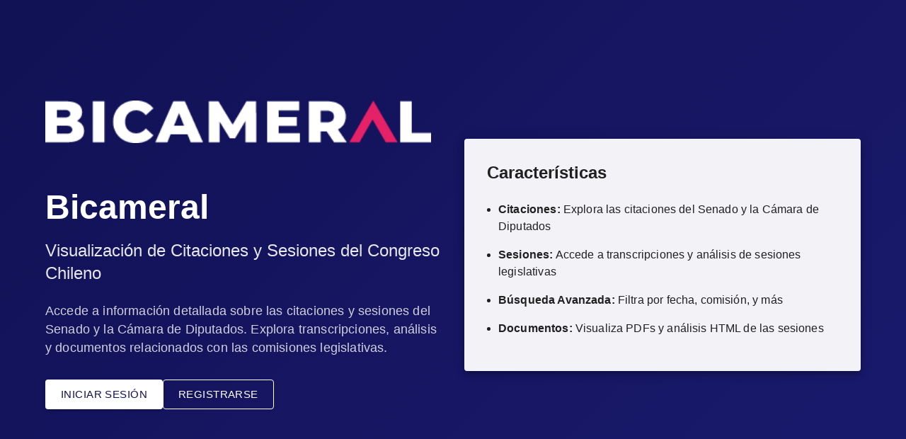

--- FILE ---
content_type: text/html
request_url: https://bicameral.cl/2019/09/08/semana-legislativa-02-09-06-09/
body_size: 305
content:
<!doctype html>
<html lang="en">
  <head>
    <meta charset="UTF-8" />
    <link rel="icon" type="image/svg+xml" href="/vite.svg" />
    <meta name="viewport" content="width=device-width, initial-scale=1.0" />
    <title>Bicameral WebApp</title>
    <script type="module" crossorigin src="/assets/index-DtahbfOs.js"></script>
  </head>
  <body>
    <div id="root"></div>
  </body>
</html>




--- FILE ---
content_type: application/javascript
request_url: https://bicameral.cl/assets/index-DtahbfOs.js
body_size: 269826
content:
function Bw(e,t){for(var n=0;n<t.length;n++){const r=t[n];if(typeof r!="string"&&!Array.isArray(r)){for(const o in r)if(o!=="default"&&!(o in e)){const s=Object.getOwnPropertyDescriptor(r,o);s&&Object.defineProperty(e,o,s.get?s:{enumerable:!0,get:()=>r[o]})}}}return Object.freeze(Object.defineProperty(e,Symbol.toStringTag,{value:"Module"}))}(function(){const t=document.createElement("link").relList;if(t&&t.supports&&t.supports("modulepreload"))return;for(const o of document.querySelectorAll('link[rel="modulepreload"]'))r(o);new MutationObserver(o=>{for(const s of o)if(s.type==="childList")for(const i of s.addedNodes)i.tagName==="LINK"&&i.rel==="modulepreload"&&r(i)}).observe(document,{childList:!0,subtree:!0});function n(o){const s={};return o.integrity&&(s.integrity=o.integrity),o.referrerPolicy&&(s.referrerPolicy=o.referrerPolicy),o.crossOrigin==="use-credentials"?s.credentials="include":o.crossOrigin==="anonymous"?s.credentials="omit":s.credentials="same-origin",s}function r(o){if(o.ep)return;o.ep=!0;const s=n(o);fetch(o.href,s)}})();var Ni=typeof globalThis<"u"?globalThis:typeof window<"u"?window:typeof global<"u"?global:typeof self<"u"?self:{};function Ao(e){return e&&e.__esModule&&Object.prototype.hasOwnProperty.call(e,"default")?e.default:e}function lo(e){if(e.__esModule)return e;var t=e.default;if(typeof t=="function"){var n=function r(){return this instanceof r?Reflect.construct(t,arguments,this.constructor):t.apply(this,arguments)};n.prototype=t.prototype}else n={};return Object.defineProperty(n,"__esModule",{value:!0}),Object.keys(e).forEach(function(r){var o=Object.getOwnPropertyDescriptor(e,r);Object.defineProperty(n,r,o.get?o:{enumerable:!0,get:function(){return e[r]}})}),n}var b0={exports:{}},zu={},C0={exports:{}},Qe={};/**
 * @license React
 * react.production.min.js
 *
 * Copyright (c) Facebook, Inc. and its affiliates.
 *
 * This source code is licensed under the MIT license found in the
 * LICENSE file in the root directory of this source tree.
 */var bl=Symbol.for("react.element"),Vw=Symbol.for("react.portal"),Ww=Symbol.for("react.fragment"),Hw=Symbol.for("react.strict_mode"),Uw=Symbol.for("react.profiler"),Yw=Symbol.for("react.provider"),Kw=Symbol.for("react.context"),Gw=Symbol.for("react.forward_ref"),qw=Symbol.for("react.suspense"),Xw=Symbol.for("react.memo"),Qw=Symbol.for("react.lazy"),jg=Symbol.iterator;function Jw(e){return e===null||typeof e!="object"?null:(e=jg&&e[jg]||e["@@iterator"],typeof e=="function"?e:null)}var S0={isMounted:function(){return!1},enqueueForceUpdate:function(){},enqueueReplaceState:function(){},enqueueSetState:function(){}},w0=Object.assign,k0={};function Fi(e,t,n){this.props=e,this.context=t,this.refs=k0,this.updater=n||S0}Fi.prototype.isReactComponent={};Fi.prototype.setState=function(e,t){if(typeof e!="object"&&typeof e!="function"&&e!=null)throw Error("setState(...): takes an object of state variables to update or a function which returns an object of state variables.");this.updater.enqueueSetState(this,e,t,"setState")};Fi.prototype.forceUpdate=function(e){this.updater.enqueueForceUpdate(this,e,"forceUpdate")};function P0(){}P0.prototype=Fi.prototype;function wh(e,t,n){this.props=e,this.context=t,this.refs=k0,this.updater=n||S0}var kh=wh.prototype=new P0;kh.constructor=wh;w0(kh,Fi.prototype);kh.isPureReactComponent=!0;var Lg=Array.isArray,R0=Object.prototype.hasOwnProperty,Ph={current:null},T0={key:!0,ref:!0,__self:!0,__source:!0};function E0(e,t,n){var r,o={},s=null,i=null;if(t!=null)for(r in t.ref!==void 0&&(i=t.ref),t.key!==void 0&&(s=""+t.key),t)R0.call(t,r)&&!T0.hasOwnProperty(r)&&(o[r]=t[r]);var a=arguments.length-2;if(a===1)o.children=n;else if(1<a){for(var l=Array(a),c=0;c<a;c++)l[c]=arguments[c+2];o.children=l}if(e&&e.defaultProps)for(r in a=e.defaultProps,a)o[r]===void 0&&(o[r]=a[r]);return{$$typeof:bl,type:e,key:s,ref:i,props:o,_owner:Ph.current}}function Zw(e,t){return{$$typeof:bl,type:e.type,key:t,ref:e.ref,props:e.props,_owner:e._owner}}function Rh(e){return typeof e=="object"&&e!==null&&e.$$typeof===bl}function ek(e){var t={"=":"=0",":":"=2"};return"$"+e.replace(/[=:]/g,function(n){return t[n]})}var _g=/\/+/g;function rf(e,t){return typeof e=="object"&&e!==null&&e.key!=null?ek(""+e.key):t.toString(36)}function $c(e,t,n,r,o){var s=typeof e;(s==="undefined"||s==="boolean")&&(e=null);var i=!1;if(e===null)i=!0;else switch(s){case"string":case"number":i=!0;break;case"object":switch(e.$$typeof){case bl:case Vw:i=!0}}if(i)return i=e,o=o(i),e=r===""?"."+rf(i,0):r,Lg(o)?(n="",e!=null&&(n=e.replace(_g,"$&/")+"/"),$c(o,t,n,"",function(c){return c})):o!=null&&(Rh(o)&&(o=Zw(o,n+(!o.key||i&&i.key===o.key?"":(""+o.key).replace(_g,"$&/")+"/")+e)),t.push(o)),1;if(i=0,r=r===""?".":r+":",Lg(e))for(var a=0;a<e.length;a++){s=e[a];var l=r+rf(s,a);i+=$c(s,t,n,l,o)}else if(l=Jw(e),typeof l=="function")for(e=l.call(e),a=0;!(s=e.next()).done;)s=s.value,l=r+rf(s,a++),i+=$c(s,t,n,l,o);else if(s==="object")throw t=String(e),Error("Objects are not valid as a React child (found: "+(t==="[object Object]"?"object with keys {"+Object.keys(e).join(", ")+"}":t)+"). If you meant to render a collection of children, use an array instead.");return i}function Kl(e,t,n){if(e==null)return e;var r=[],o=0;return $c(e,r,"","",function(s){return t.call(n,s,o++)}),r}function tk(e){if(e._status===-1){var t=e._result;t=t(),t.then(function(n){(e._status===0||e._status===-1)&&(e._status=1,e._result=n)},function(n){(e._status===0||e._status===-1)&&(e._status=2,e._result=n)}),e._status===-1&&(e._status=0,e._result=t)}if(e._status===1)return e._result.default;throw e._result}var hn={current:null},Oc={transition:null},nk={ReactCurrentDispatcher:hn,ReactCurrentBatchConfig:Oc,ReactCurrentOwner:Ph};function M0(){throw Error("act(...) is not supported in production builds of React.")}Qe.Children={map:Kl,forEach:function(e,t,n){Kl(e,function(){t.apply(this,arguments)},n)},count:function(e){var t=0;return Kl(e,function(){t++}),t},toArray:function(e){return Kl(e,function(t){return t})||[]},only:function(e){if(!Rh(e))throw Error("React.Children.only expected to receive a single React element child.");return e}};Qe.Component=Fi;Qe.Fragment=Ww;Qe.Profiler=Uw;Qe.PureComponent=wh;Qe.StrictMode=Hw;Qe.Suspense=qw;Qe.__SECRET_INTERNALS_DO_NOT_USE_OR_YOU_WILL_BE_FIRED=nk;Qe.act=M0;Qe.cloneElement=function(e,t,n){if(e==null)throw Error("React.cloneElement(...): The argument must be a React element, but you passed "+e+".");var r=w0({},e.props),o=e.key,s=e.ref,i=e._owner;if(t!=null){if(t.ref!==void 0&&(s=t.ref,i=Ph.current),t.key!==void 0&&(o=""+t.key),e.type&&e.type.defaultProps)var a=e.type.defaultProps;for(l in t)R0.call(t,l)&&!T0.hasOwnProperty(l)&&(r[l]=t[l]===void 0&&a!==void 0?a[l]:t[l])}var l=arguments.length-2;if(l===1)r.children=n;else if(1<l){a=Array(l);for(var c=0;c<l;c++)a[c]=arguments[c+2];r.children=a}return{$$typeof:bl,type:e.type,key:o,ref:s,props:r,_owner:i}};Qe.createContext=function(e){return e={$$typeof:Kw,_currentValue:e,_currentValue2:e,_threadCount:0,Provider:null,Consumer:null,_defaultValue:null,_globalName:null},e.Provider={$$typeof:Yw,_context:e},e.Consumer=e};Qe.createElement=E0;Qe.createFactory=function(e){var t=E0.bind(null,e);return t.type=e,t};Qe.createRef=function(){return{current:null}};Qe.forwardRef=function(e){return{$$typeof:Gw,render:e}};Qe.isValidElement=Rh;Qe.lazy=function(e){return{$$typeof:Qw,_payload:{_status:-1,_result:e},_init:tk}};Qe.memo=function(e,t){return{$$typeof:Xw,type:e,compare:t===void 0?null:t}};Qe.startTransition=function(e){var t=Oc.transition;Oc.transition={};try{e()}finally{Oc.transition=t}};Qe.unstable_act=M0;Qe.useCallback=function(e,t){return hn.current.useCallback(e,t)};Qe.useContext=function(e){return hn.current.useContext(e)};Qe.useDebugValue=function(){};Qe.useDeferredValue=function(e){return hn.current.useDeferredValue(e)};Qe.useEffect=function(e,t){return hn.current.useEffect(e,t)};Qe.useId=function(){return hn.current.useId()};Qe.useImperativeHandle=function(e,t,n){return hn.current.useImperativeHandle(e,t,n)};Qe.useInsertionEffect=function(e,t){return hn.current.useInsertionEffect(e,t)};Qe.useLayoutEffect=function(e,t){return hn.current.useLayoutEffect(e,t)};Qe.useMemo=function(e,t){return hn.current.useMemo(e,t)};Qe.useReducer=function(e,t,n){return hn.current.useReducer(e,t,n)};Qe.useRef=function(e){return hn.current.useRef(e)};Qe.useState=function(e){return hn.current.useState(e)};Qe.useSyncExternalStore=function(e,t,n){return hn.current.useSyncExternalStore(e,t,n)};Qe.useTransition=function(){return hn.current.useTransition()};Qe.version="18.3.1";C0.exports=Qe;var p=C0.exports;const zn=Ao(p),eu=Bw({__proto__:null,default:zn},[p]);/**
 * @license React
 * react-jsx-runtime.production.min.js
 *
 * Copyright (c) Facebook, Inc. and its affiliates.
 *
 * This source code is licensed under the MIT license found in the
 * LICENSE file in the root directory of this source tree.
 */var rk=p,ok=Symbol.for("react.element"),sk=Symbol.for("react.fragment"),ik=Object.prototype.hasOwnProperty,ak=rk.__SECRET_INTERNALS_DO_NOT_USE_OR_YOU_WILL_BE_FIRED.ReactCurrentOwner,lk={key:!0,ref:!0,__self:!0,__source:!0};function $0(e,t,n){var r,o={},s=null,i=null;n!==void 0&&(s=""+n),t.key!==void 0&&(s=""+t.key),t.ref!==void 0&&(i=t.ref);for(r in t)ik.call(t,r)&&!lk.hasOwnProperty(r)&&(o[r]=t[r]);if(e&&e.defaultProps)for(r in t=e.defaultProps,t)o[r]===void 0&&(o[r]=t[r]);return{$$typeof:ok,type:e,key:s,ref:i,props:o,_owner:ak.current}}zu.Fragment=sk;zu.jsx=$0;zu.jsxs=$0;b0.exports=zu;var d=b0.exports,rp={},O0={exports:{}},Yn={},D0={exports:{}},I0={};/**
 * @license React
 * scheduler.production.min.js
 *
 * Copyright (c) Facebook, Inc. and its affiliates.
 *
 * This source code is licensed under the MIT license found in the
 * LICENSE file in the root directory of this source tree.
 */(function(e){function t(M,A){var F=M.length;M.push(A);e:for(;0<F;){var U=F-1>>>1,ne=M[U];if(0<o(ne,A))M[U]=A,M[F]=ne,F=U;else break e}}function n(M){return M.length===0?null:M[0]}function r(M){if(M.length===0)return null;var A=M[0],F=M.pop();if(F!==A){M[0]=F;e:for(var U=0,ne=M.length,K=ne>>>1;U<K;){var V=2*(U+1)-1,re=M[V],he=V+1,Z=M[he];if(0>o(re,F))he<ne&&0>o(Z,re)?(M[U]=Z,M[he]=F,U=he):(M[U]=re,M[V]=F,U=V);else if(he<ne&&0>o(Z,F))M[U]=Z,M[he]=F,U=he;else break e}}return A}function o(M,A){var F=M.sortIndex-A.sortIndex;return F!==0?F:M.id-A.id}if(typeof performance=="object"&&typeof performance.now=="function"){var s=performance;e.unstable_now=function(){return s.now()}}else{var i=Date,a=i.now();e.unstable_now=function(){return i.now()-a}}var l=[],c=[],u=1,f=null,h=3,C=!1,y=!1,x=!1,S=typeof setTimeout=="function"?setTimeout:null,g=typeof clearTimeout=="function"?clearTimeout:null,m=typeof setImmediate<"u"?setImmediate:null;typeof navigator<"u"&&navigator.scheduling!==void 0&&navigator.scheduling.isInputPending!==void 0&&navigator.scheduling.isInputPending.bind(navigator.scheduling);function v(M){for(var A=n(c);A!==null;){if(A.callback===null)r(c);else if(A.startTime<=M)r(c),A.sortIndex=A.expirationTime,t(l,A);else break;A=n(c)}}function w(M){if(x=!1,v(M),!y)if(n(l)!==null)y=!0,j(k);else{var A=n(c);A!==null&&N(w,A.startTime-M)}}function k(M,A){y=!1,x&&(x=!1,g(O),O=-1),C=!0;var F=h;try{for(v(A),f=n(l);f!==null&&(!(f.expirationTime>A)||M&&!L());){var U=f.callback;if(typeof U=="function"){f.callback=null,h=f.priorityLevel;var ne=U(f.expirationTime<=A);A=e.unstable_now(),typeof ne=="function"?f.callback=ne:f===n(l)&&r(l),v(A)}else r(l);f=n(l)}if(f!==null)var K=!0;else{var V=n(c);V!==null&&N(w,V.startTime-A),K=!1}return K}finally{f=null,h=F,C=!1}}var R=!1,P=null,O=-1,D=5,$=-1;function L(){return!(e.unstable_now()-$<D)}function _(){if(P!==null){var M=e.unstable_now();$=M;var A=!0;try{A=P(!0,M)}finally{A?I():(R=!1,P=null)}}else R=!1}var I;if(typeof m=="function")I=function(){m(_)};else if(typeof MessageChannel<"u"){var E=new MessageChannel,T=E.port2;E.port1.onmessage=_,I=function(){T.postMessage(null)}}else I=function(){S(_,0)};function j(M){P=M,R||(R=!0,I())}function N(M,A){O=S(function(){M(e.unstable_now())},A)}e.unstable_IdlePriority=5,e.unstable_ImmediatePriority=1,e.unstable_LowPriority=4,e.unstable_NormalPriority=3,e.unstable_Profiling=null,e.unstable_UserBlockingPriority=2,e.unstable_cancelCallback=function(M){M.callback=null},e.unstable_continueExecution=function(){y||C||(y=!0,j(k))},e.unstable_forceFrameRate=function(M){0>M||125<M?console.error("forceFrameRate takes a positive int between 0 and 125, forcing frame rates higher than 125 fps is not supported"):D=0<M?Math.floor(1e3/M):5},e.unstable_getCurrentPriorityLevel=function(){return h},e.unstable_getFirstCallbackNode=function(){return n(l)},e.unstable_next=function(M){switch(h){case 1:case 2:case 3:var A=3;break;default:A=h}var F=h;h=A;try{return M()}finally{h=F}},e.unstable_pauseExecution=function(){},e.unstable_requestPaint=function(){},e.unstable_runWithPriority=function(M,A){switch(M){case 1:case 2:case 3:case 4:case 5:break;default:M=3}var F=h;h=M;try{return A()}finally{h=F}},e.unstable_scheduleCallback=function(M,A,F){var U=e.unstable_now();switch(typeof F=="object"&&F!==null?(F=F.delay,F=typeof F=="number"&&0<F?U+F:U):F=U,M){case 1:var ne=-1;break;case 2:ne=250;break;case 5:ne=1073741823;break;case 4:ne=1e4;break;default:ne=5e3}return ne=F+ne,M={id:u++,callback:A,priorityLevel:M,startTime:F,expirationTime:ne,sortIndex:-1},F>U?(M.sortIndex=F,t(c,M),n(l)===null&&M===n(c)&&(x?(g(O),O=-1):x=!0,N(w,F-U))):(M.sortIndex=ne,t(l,M),y||C||(y=!0,j(k))),M},e.unstable_shouldYield=L,e.unstable_wrapCallback=function(M){var A=h;return function(){var F=h;h=A;try{return M.apply(this,arguments)}finally{h=F}}}})(I0);D0.exports=I0;var ck=D0.exports;/**
 * @license React
 * react-dom.production.min.js
 *
 * Copyright (c) Facebook, Inc. and its affiliates.
 *
 * This source code is licensed under the MIT license found in the
 * LICENSE file in the root directory of this source tree.
 */var uk=p,Hn=ck;function xe(e){for(var t="https://reactjs.org/docs/error-decoder.html?invariant="+e,n=1;n<arguments.length;n++)t+="&args[]="+encodeURIComponent(arguments[n]);return"Minified React error #"+e+"; visit "+t+" for the full message or use the non-minified dev environment for full errors and additional helpful warnings."}var j0=new Set,Ua={};function Ps(e,t){xi(e,t),xi(e+"Capture",t)}function xi(e,t){for(Ua[e]=t,e=0;e<t.length;e++)j0.add(t[e])}var to=!(typeof window>"u"||typeof window.document>"u"||typeof window.document.createElement>"u"),op=Object.prototype.hasOwnProperty,dk=/^[:A-Z_a-z\u00C0-\u00D6\u00D8-\u00F6\u00F8-\u02FF\u0370-\u037D\u037F-\u1FFF\u200C-\u200D\u2070-\u218F\u2C00-\u2FEF\u3001-\uD7FF\uF900-\uFDCF\uFDF0-\uFFFD][:A-Z_a-z\u00C0-\u00D6\u00D8-\u00F6\u00F8-\u02FF\u0370-\u037D\u037F-\u1FFF\u200C-\u200D\u2070-\u218F\u2C00-\u2FEF\u3001-\uD7FF\uF900-\uFDCF\uFDF0-\uFFFD\-.0-9\u00B7\u0300-\u036F\u203F-\u2040]*$/,Ag={},Ng={};function fk(e){return op.call(Ng,e)?!0:op.call(Ag,e)?!1:dk.test(e)?Ng[e]=!0:(Ag[e]=!0,!1)}function pk(e,t,n,r){if(n!==null&&n.type===0)return!1;switch(typeof t){case"function":case"symbol":return!0;case"boolean":return r?!1:n!==null?!n.acceptsBooleans:(e=e.toLowerCase().slice(0,5),e!=="data-"&&e!=="aria-");default:return!1}}function hk(e,t,n,r){if(t===null||typeof t>"u"||pk(e,t,n,r))return!0;if(r)return!1;if(n!==null)switch(n.type){case 3:return!t;case 4:return t===!1;case 5:return isNaN(t);case 6:return isNaN(t)||1>t}return!1}function mn(e,t,n,r,o,s,i){this.acceptsBooleans=t===2||t===3||t===4,this.attributeName=r,this.attributeNamespace=o,this.mustUseProperty=n,this.propertyName=e,this.type=t,this.sanitizeURL=s,this.removeEmptyString=i}var en={};"children dangerouslySetInnerHTML defaultValue defaultChecked innerHTML suppressContentEditableWarning suppressHydrationWarning style".split(" ").forEach(function(e){en[e]=new mn(e,0,!1,e,null,!1,!1)});[["acceptCharset","accept-charset"],["className","class"],["htmlFor","for"],["httpEquiv","http-equiv"]].forEach(function(e){var t=e[0];en[t]=new mn(t,1,!1,e[1],null,!1,!1)});["contentEditable","draggable","spellCheck","value"].forEach(function(e){en[e]=new mn(e,2,!1,e.toLowerCase(),null,!1,!1)});["autoReverse","externalResourcesRequired","focusable","preserveAlpha"].forEach(function(e){en[e]=new mn(e,2,!1,e,null,!1,!1)});"allowFullScreen async autoFocus autoPlay controls default defer disabled disablePictureInPicture disableRemotePlayback formNoValidate hidden loop noModule noValidate open playsInline readOnly required reversed scoped seamless itemScope".split(" ").forEach(function(e){en[e]=new mn(e,3,!1,e.toLowerCase(),null,!1,!1)});["checked","multiple","muted","selected"].forEach(function(e){en[e]=new mn(e,3,!0,e,null,!1,!1)});["capture","download"].forEach(function(e){en[e]=new mn(e,4,!1,e,null,!1,!1)});["cols","rows","size","span"].forEach(function(e){en[e]=new mn(e,6,!1,e,null,!1,!1)});["rowSpan","start"].forEach(function(e){en[e]=new mn(e,5,!1,e.toLowerCase(),null,!1,!1)});var Th=/[\-:]([a-z])/g;function Eh(e){return e[1].toUpperCase()}"accent-height alignment-baseline arabic-form baseline-shift cap-height clip-path clip-rule color-interpolation color-interpolation-filters color-profile color-rendering dominant-baseline enable-background fill-opacity fill-rule flood-color flood-opacity font-family font-size font-size-adjust font-stretch font-style font-variant font-weight glyph-name glyph-orientation-horizontal glyph-orientation-vertical horiz-adv-x horiz-origin-x image-rendering letter-spacing lighting-color marker-end marker-mid marker-start overline-position overline-thickness paint-order panose-1 pointer-events rendering-intent shape-rendering stop-color stop-opacity strikethrough-position strikethrough-thickness stroke-dasharray stroke-dashoffset stroke-linecap stroke-linejoin stroke-miterlimit stroke-opacity stroke-width text-anchor text-decoration text-rendering underline-position underline-thickness unicode-bidi unicode-range units-per-em v-alphabetic v-hanging v-ideographic v-mathematical vector-effect vert-adv-y vert-origin-x vert-origin-y word-spacing writing-mode xmlns:xlink x-height".split(" ").forEach(function(e){var t=e.replace(Th,Eh);en[t]=new mn(t,1,!1,e,null,!1,!1)});"xlink:actuate xlink:arcrole xlink:role xlink:show xlink:title xlink:type".split(" ").forEach(function(e){var t=e.replace(Th,Eh);en[t]=new mn(t,1,!1,e,"http://www.w3.org/1999/xlink",!1,!1)});["xml:base","xml:lang","xml:space"].forEach(function(e){var t=e.replace(Th,Eh);en[t]=new mn(t,1,!1,e,"http://www.w3.org/XML/1998/namespace",!1,!1)});["tabIndex","crossOrigin"].forEach(function(e){en[e]=new mn(e,1,!1,e.toLowerCase(),null,!1,!1)});en.xlinkHref=new mn("xlinkHref",1,!1,"xlink:href","http://www.w3.org/1999/xlink",!0,!1);["src","href","action","formAction"].forEach(function(e){en[e]=new mn(e,1,!1,e.toLowerCase(),null,!0,!0)});function Mh(e,t,n,r){var o=en.hasOwnProperty(t)?en[t]:null;(o!==null?o.type!==0:r||!(2<t.length)||t[0]!=="o"&&t[0]!=="O"||t[1]!=="n"&&t[1]!=="N")&&(hk(t,n,o,r)&&(n=null),r||o===null?fk(t)&&(n===null?e.removeAttribute(t):e.setAttribute(t,""+n)):o.mustUseProperty?e[o.propertyName]=n===null?o.type===3?!1:"":n:(t=o.attributeName,r=o.attributeNamespace,n===null?e.removeAttribute(t):(o=o.type,n=o===3||o===4&&n===!0?"":""+n,r?e.setAttributeNS(r,t,n):e.setAttribute(t,n))))}var co=uk.__SECRET_INTERNALS_DO_NOT_USE_OR_YOU_WILL_BE_FIRED,Gl=Symbol.for("react.element"),Ys=Symbol.for("react.portal"),Ks=Symbol.for("react.fragment"),$h=Symbol.for("react.strict_mode"),sp=Symbol.for("react.profiler"),L0=Symbol.for("react.provider"),_0=Symbol.for("react.context"),Oh=Symbol.for("react.forward_ref"),ip=Symbol.for("react.suspense"),ap=Symbol.for("react.suspense_list"),Dh=Symbol.for("react.memo"),vo=Symbol.for("react.lazy"),A0=Symbol.for("react.offscreen"),Fg=Symbol.iterator;function ta(e){return e===null||typeof e!="object"?null:(e=Fg&&e[Fg]||e["@@iterator"],typeof e=="function"?e:null)}var kt=Object.assign,of;function Ca(e){if(of===void 0)try{throw Error()}catch(n){var t=n.stack.trim().match(/\n( *(at )?)/);of=t&&t[1]||""}return`
`+of+e}var sf=!1;function af(e,t){if(!e||sf)return"";sf=!0;var n=Error.prepareStackTrace;Error.prepareStackTrace=void 0;try{if(t)if(t=function(){throw Error()},Object.defineProperty(t.prototype,"props",{set:function(){throw Error()}}),typeof Reflect=="object"&&Reflect.construct){try{Reflect.construct(t,[])}catch(c){var r=c}Reflect.construct(e,[],t)}else{try{t.call()}catch(c){r=c}e.call(t.prototype)}else{try{throw Error()}catch(c){r=c}e()}}catch(c){if(c&&r&&typeof c.stack=="string"){for(var o=c.stack.split(`
`),s=r.stack.split(`
`),i=o.length-1,a=s.length-1;1<=i&&0<=a&&o[i]!==s[a];)a--;for(;1<=i&&0<=a;i--,a--)if(o[i]!==s[a]){if(i!==1||a!==1)do if(i--,a--,0>a||o[i]!==s[a]){var l=`
`+o[i].replace(" at new "," at ");return e.displayName&&l.includes("<anonymous>")&&(l=l.replace("<anonymous>",e.displayName)),l}while(1<=i&&0<=a);break}}}finally{sf=!1,Error.prepareStackTrace=n}return(e=e?e.displayName||e.name:"")?Ca(e):""}function mk(e){switch(e.tag){case 5:return Ca(e.type);case 16:return Ca("Lazy");case 13:return Ca("Suspense");case 19:return Ca("SuspenseList");case 0:case 2:case 15:return e=af(e.type,!1),e;case 11:return e=af(e.type.render,!1),e;case 1:return e=af(e.type,!0),e;default:return""}}function lp(e){if(e==null)return null;if(typeof e=="function")return e.displayName||e.name||null;if(typeof e=="string")return e;switch(e){case Ks:return"Fragment";case Ys:return"Portal";case sp:return"Profiler";case $h:return"StrictMode";case ip:return"Suspense";case ap:return"SuspenseList"}if(typeof e=="object")switch(e.$$typeof){case _0:return(e.displayName||"Context")+".Consumer";case L0:return(e._context.displayName||"Context")+".Provider";case Oh:var t=e.render;return e=e.displayName,e||(e=t.displayName||t.name||"",e=e!==""?"ForwardRef("+e+")":"ForwardRef"),e;case Dh:return t=e.displayName||null,t!==null?t:lp(e.type)||"Memo";case vo:t=e._payload,e=e._init;try{return lp(e(t))}catch{}}return null}function gk(e){var t=e.type;switch(e.tag){case 24:return"Cache";case 9:return(t.displayName||"Context")+".Consumer";case 10:return(t._context.displayName||"Context")+".Provider";case 18:return"DehydratedFragment";case 11:return e=t.render,e=e.displayName||e.name||"",t.displayName||(e!==""?"ForwardRef("+e+")":"ForwardRef");case 7:return"Fragment";case 5:return t;case 4:return"Portal";case 3:return"Root";case 6:return"Text";case 16:return lp(t);case 8:return t===$h?"StrictMode":"Mode";case 22:return"Offscreen";case 12:return"Profiler";case 21:return"Scope";case 13:return"Suspense";case 19:return"SuspenseList";case 25:return"TracingMarker";case 1:case 0:case 17:case 2:case 14:case 15:if(typeof t=="function")return t.displayName||t.name||null;if(typeof t=="string")return t}return null}function Lo(e){switch(typeof e){case"boolean":case"number":case"string":case"undefined":return e;case"object":return e;default:return""}}function N0(e){var t=e.type;return(e=e.nodeName)&&e.toLowerCase()==="input"&&(t==="checkbox"||t==="radio")}function vk(e){var t=N0(e)?"checked":"value",n=Object.getOwnPropertyDescriptor(e.constructor.prototype,t),r=""+e[t];if(!e.hasOwnProperty(t)&&typeof n<"u"&&typeof n.get=="function"&&typeof n.set=="function"){var o=n.get,s=n.set;return Object.defineProperty(e,t,{configurable:!0,get:function(){return o.call(this)},set:function(i){r=""+i,s.call(this,i)}}),Object.defineProperty(e,t,{enumerable:n.enumerable}),{getValue:function(){return r},setValue:function(i){r=""+i},stopTracking:function(){e._valueTracker=null,delete e[t]}}}}function ql(e){e._valueTracker||(e._valueTracker=vk(e))}function F0(e){if(!e)return!1;var t=e._valueTracker;if(!t)return!0;var n=t.getValue(),r="";return e&&(r=N0(e)?e.checked?"true":"false":e.value),e=r,e!==n?(t.setValue(e),!0):!1}function tu(e){if(e=e||(typeof document<"u"?document:void 0),typeof e>"u")return null;try{return e.activeElement||e.body}catch{return e.body}}function cp(e,t){var n=t.checked;return kt({},t,{defaultChecked:void 0,defaultValue:void 0,value:void 0,checked:n??e._wrapperState.initialChecked})}function zg(e,t){var n=t.defaultValue==null?"":t.defaultValue,r=t.checked!=null?t.checked:t.defaultChecked;n=Lo(t.value!=null?t.value:n),e._wrapperState={initialChecked:r,initialValue:n,controlled:t.type==="checkbox"||t.type==="radio"?t.checked!=null:t.value!=null}}function z0(e,t){t=t.checked,t!=null&&Mh(e,"checked",t,!1)}function up(e,t){z0(e,t);var n=Lo(t.value),r=t.type;if(n!=null)r==="number"?(n===0&&e.value===""||e.value!=n)&&(e.value=""+n):e.value!==""+n&&(e.value=""+n);else if(r==="submit"||r==="reset"){e.removeAttribute("value");return}t.hasOwnProperty("value")?dp(e,t.type,n):t.hasOwnProperty("defaultValue")&&dp(e,t.type,Lo(t.defaultValue)),t.checked==null&&t.defaultChecked!=null&&(e.defaultChecked=!!t.defaultChecked)}function Bg(e,t,n){if(t.hasOwnProperty("value")||t.hasOwnProperty("defaultValue")){var r=t.type;if(!(r!=="submit"&&r!=="reset"||t.value!==void 0&&t.value!==null))return;t=""+e._wrapperState.initialValue,n||t===e.value||(e.value=t),e.defaultValue=t}n=e.name,n!==""&&(e.name=""),e.defaultChecked=!!e._wrapperState.initialChecked,n!==""&&(e.name=n)}function dp(e,t,n){(t!=="number"||tu(e.ownerDocument)!==e)&&(n==null?e.defaultValue=""+e._wrapperState.initialValue:e.defaultValue!==""+n&&(e.defaultValue=""+n))}var Sa=Array.isArray;function ai(e,t,n,r){if(e=e.options,t){t={};for(var o=0;o<n.length;o++)t["$"+n[o]]=!0;for(n=0;n<e.length;n++)o=t.hasOwnProperty("$"+e[n].value),e[n].selected!==o&&(e[n].selected=o),o&&r&&(e[n].defaultSelected=!0)}else{for(n=""+Lo(n),t=null,o=0;o<e.length;o++){if(e[o].value===n){e[o].selected=!0,r&&(e[o].defaultSelected=!0);return}t!==null||e[o].disabled||(t=e[o])}t!==null&&(t.selected=!0)}}function fp(e,t){if(t.dangerouslySetInnerHTML!=null)throw Error(xe(91));return kt({},t,{value:void 0,defaultValue:void 0,children:""+e._wrapperState.initialValue})}function Vg(e,t){var n=t.value;if(n==null){if(n=t.children,t=t.defaultValue,n!=null){if(t!=null)throw Error(xe(92));if(Sa(n)){if(1<n.length)throw Error(xe(93));n=n[0]}t=n}t==null&&(t=""),n=t}e._wrapperState={initialValue:Lo(n)}}function B0(e,t){var n=Lo(t.value),r=Lo(t.defaultValue);n!=null&&(n=""+n,n!==e.value&&(e.value=n),t.defaultValue==null&&e.defaultValue!==n&&(e.defaultValue=n)),r!=null&&(e.defaultValue=""+r)}function Wg(e){var t=e.textContent;t===e._wrapperState.initialValue&&t!==""&&t!==null&&(e.value=t)}function V0(e){switch(e){case"svg":return"http://www.w3.org/2000/svg";case"math":return"http://www.w3.org/1998/Math/MathML";default:return"http://www.w3.org/1999/xhtml"}}function pp(e,t){return e==null||e==="http://www.w3.org/1999/xhtml"?V0(t):e==="http://www.w3.org/2000/svg"&&t==="foreignObject"?"http://www.w3.org/1999/xhtml":e}var Xl,W0=function(e){return typeof MSApp<"u"&&MSApp.execUnsafeLocalFunction?function(t,n,r,o){MSApp.execUnsafeLocalFunction(function(){return e(t,n,r,o)})}:e}(function(e,t){if(e.namespaceURI!=="http://www.w3.org/2000/svg"||"innerHTML"in e)e.innerHTML=t;else{for(Xl=Xl||document.createElement("div"),Xl.innerHTML="<svg>"+t.valueOf().toString()+"</svg>",t=Xl.firstChild;e.firstChild;)e.removeChild(e.firstChild);for(;t.firstChild;)e.appendChild(t.firstChild)}});function Ya(e,t){if(t){var n=e.firstChild;if(n&&n===e.lastChild&&n.nodeType===3){n.nodeValue=t;return}}e.textContent=t}var Ta={animationIterationCount:!0,aspectRatio:!0,borderImageOutset:!0,borderImageSlice:!0,borderImageWidth:!0,boxFlex:!0,boxFlexGroup:!0,boxOrdinalGroup:!0,columnCount:!0,columns:!0,flex:!0,flexGrow:!0,flexPositive:!0,flexShrink:!0,flexNegative:!0,flexOrder:!0,gridArea:!0,gridRow:!0,gridRowEnd:!0,gridRowSpan:!0,gridRowStart:!0,gridColumn:!0,gridColumnEnd:!0,gridColumnSpan:!0,gridColumnStart:!0,fontWeight:!0,lineClamp:!0,lineHeight:!0,opacity:!0,order:!0,orphans:!0,tabSize:!0,widows:!0,zIndex:!0,zoom:!0,fillOpacity:!0,floodOpacity:!0,stopOpacity:!0,strokeDasharray:!0,strokeDashoffset:!0,strokeMiterlimit:!0,strokeOpacity:!0,strokeWidth:!0},yk=["Webkit","ms","Moz","O"];Object.keys(Ta).forEach(function(e){yk.forEach(function(t){t=t+e.charAt(0).toUpperCase()+e.substring(1),Ta[t]=Ta[e]})});function H0(e,t,n){return t==null||typeof t=="boolean"||t===""?"":n||typeof t!="number"||t===0||Ta.hasOwnProperty(e)&&Ta[e]?(""+t).trim():t+"px"}function U0(e,t){e=e.style;for(var n in t)if(t.hasOwnProperty(n)){var r=n.indexOf("--")===0,o=H0(n,t[n],r);n==="float"&&(n="cssFloat"),r?e.setProperty(n,o):e[n]=o}}var xk=kt({menuitem:!0},{area:!0,base:!0,br:!0,col:!0,embed:!0,hr:!0,img:!0,input:!0,keygen:!0,link:!0,meta:!0,param:!0,source:!0,track:!0,wbr:!0});function hp(e,t){if(t){if(xk[e]&&(t.children!=null||t.dangerouslySetInnerHTML!=null))throw Error(xe(137,e));if(t.dangerouslySetInnerHTML!=null){if(t.children!=null)throw Error(xe(60));if(typeof t.dangerouslySetInnerHTML!="object"||!("__html"in t.dangerouslySetInnerHTML))throw Error(xe(61))}if(t.style!=null&&typeof t.style!="object")throw Error(xe(62))}}function mp(e,t){if(e.indexOf("-")===-1)return typeof t.is=="string";switch(e){case"annotation-xml":case"color-profile":case"font-face":case"font-face-src":case"font-face-uri":case"font-face-format":case"font-face-name":case"missing-glyph":return!1;default:return!0}}var gp=null;function Ih(e){return e=e.target||e.srcElement||window,e.correspondingUseElement&&(e=e.correspondingUseElement),e.nodeType===3?e.parentNode:e}var vp=null,li=null,ci=null;function Hg(e){if(e=wl(e)){if(typeof vp!="function")throw Error(xe(280));var t=e.stateNode;t&&(t=Uu(t),vp(e.stateNode,e.type,t))}}function Y0(e){li?ci?ci.push(e):ci=[e]:li=e}function K0(){if(li){var e=li,t=ci;if(ci=li=null,Hg(e),t)for(e=0;e<t.length;e++)Hg(t[e])}}function G0(e,t){return e(t)}function q0(){}var lf=!1;function X0(e,t,n){if(lf)return e(t,n);lf=!0;try{return G0(e,t,n)}finally{lf=!1,(li!==null||ci!==null)&&(q0(),K0())}}function Ka(e,t){var n=e.stateNode;if(n===null)return null;var r=Uu(n);if(r===null)return null;n=r[t];e:switch(t){case"onClick":case"onClickCapture":case"onDoubleClick":case"onDoubleClickCapture":case"onMouseDown":case"onMouseDownCapture":case"onMouseMove":case"onMouseMoveCapture":case"onMouseUp":case"onMouseUpCapture":case"onMouseEnter":(r=!r.disabled)||(e=e.type,r=!(e==="button"||e==="input"||e==="select"||e==="textarea")),e=!r;break e;default:e=!1}if(e)return null;if(n&&typeof n!="function")throw Error(xe(231,t,typeof n));return n}var yp=!1;if(to)try{var na={};Object.defineProperty(na,"passive",{get:function(){yp=!0}}),window.addEventListener("test",na,na),window.removeEventListener("test",na,na)}catch{yp=!1}function bk(e,t,n,r,o,s,i,a,l){var c=Array.prototype.slice.call(arguments,3);try{t.apply(n,c)}catch(u){this.onError(u)}}var Ea=!1,nu=null,ru=!1,xp=null,Ck={onError:function(e){Ea=!0,nu=e}};function Sk(e,t,n,r,o,s,i,a,l){Ea=!1,nu=null,bk.apply(Ck,arguments)}function wk(e,t,n,r,o,s,i,a,l){if(Sk.apply(this,arguments),Ea){if(Ea){var c=nu;Ea=!1,nu=null}else throw Error(xe(198));ru||(ru=!0,xp=c)}}function Rs(e){var t=e,n=e;if(e.alternate)for(;t.return;)t=t.return;else{e=t;do t=e,t.flags&4098&&(n=t.return),e=t.return;while(e)}return t.tag===3?n:null}function Q0(e){if(e.tag===13){var t=e.memoizedState;if(t===null&&(e=e.alternate,e!==null&&(t=e.memoizedState)),t!==null)return t.dehydrated}return null}function Ug(e){if(Rs(e)!==e)throw Error(xe(188))}function kk(e){var t=e.alternate;if(!t){if(t=Rs(e),t===null)throw Error(xe(188));return t!==e?null:e}for(var n=e,r=t;;){var o=n.return;if(o===null)break;var s=o.alternate;if(s===null){if(r=o.return,r!==null){n=r;continue}break}if(o.child===s.child){for(s=o.child;s;){if(s===n)return Ug(o),e;if(s===r)return Ug(o),t;s=s.sibling}throw Error(xe(188))}if(n.return!==r.return)n=o,r=s;else{for(var i=!1,a=o.child;a;){if(a===n){i=!0,n=o,r=s;break}if(a===r){i=!0,r=o,n=s;break}a=a.sibling}if(!i){for(a=s.child;a;){if(a===n){i=!0,n=s,r=o;break}if(a===r){i=!0,r=s,n=o;break}a=a.sibling}if(!i)throw Error(xe(189))}}if(n.alternate!==r)throw Error(xe(190))}if(n.tag!==3)throw Error(xe(188));return n.stateNode.current===n?e:t}function J0(e){return e=kk(e),e!==null?Z0(e):null}function Z0(e){if(e.tag===5||e.tag===6)return e;for(e=e.child;e!==null;){var t=Z0(e);if(t!==null)return t;e=e.sibling}return null}var eb=Hn.unstable_scheduleCallback,Yg=Hn.unstable_cancelCallback,Pk=Hn.unstable_shouldYield,Rk=Hn.unstable_requestPaint,Dt=Hn.unstable_now,Tk=Hn.unstable_getCurrentPriorityLevel,jh=Hn.unstable_ImmediatePriority,tb=Hn.unstable_UserBlockingPriority,ou=Hn.unstable_NormalPriority,Ek=Hn.unstable_LowPriority,nb=Hn.unstable_IdlePriority,Bu=null,Br=null;function Mk(e){if(Br&&typeof Br.onCommitFiberRoot=="function")try{Br.onCommitFiberRoot(Bu,e,void 0,(e.current.flags&128)===128)}catch{}}var wr=Math.clz32?Math.clz32:Dk,$k=Math.log,Ok=Math.LN2;function Dk(e){return e>>>=0,e===0?32:31-($k(e)/Ok|0)|0}var Ql=64,Jl=4194304;function wa(e){switch(e&-e){case 1:return 1;case 2:return 2;case 4:return 4;case 8:return 8;case 16:return 16;case 32:return 32;case 64:case 128:case 256:case 512:case 1024:case 2048:case 4096:case 8192:case 16384:case 32768:case 65536:case 131072:case 262144:case 524288:case 1048576:case 2097152:return e&4194240;case 4194304:case 8388608:case 16777216:case 33554432:case 67108864:return e&130023424;case 134217728:return 134217728;case 268435456:return 268435456;case 536870912:return 536870912;case 1073741824:return 1073741824;default:return e}}function su(e,t){var n=e.pendingLanes;if(n===0)return 0;var r=0,o=e.suspendedLanes,s=e.pingedLanes,i=n&268435455;if(i!==0){var a=i&~o;a!==0?r=wa(a):(s&=i,s!==0&&(r=wa(s)))}else i=n&~o,i!==0?r=wa(i):s!==0&&(r=wa(s));if(r===0)return 0;if(t!==0&&t!==r&&!(t&o)&&(o=r&-r,s=t&-t,o>=s||o===16&&(s&4194240)!==0))return t;if(r&4&&(r|=n&16),t=e.entangledLanes,t!==0)for(e=e.entanglements,t&=r;0<t;)n=31-wr(t),o=1<<n,r|=e[n],t&=~o;return r}function Ik(e,t){switch(e){case 1:case 2:case 4:return t+250;case 8:case 16:case 32:case 64:case 128:case 256:case 512:case 1024:case 2048:case 4096:case 8192:case 16384:case 32768:case 65536:case 131072:case 262144:case 524288:case 1048576:case 2097152:return t+5e3;case 4194304:case 8388608:case 16777216:case 33554432:case 67108864:return-1;case 134217728:case 268435456:case 536870912:case 1073741824:return-1;default:return-1}}function jk(e,t){for(var n=e.suspendedLanes,r=e.pingedLanes,o=e.expirationTimes,s=e.pendingLanes;0<s;){var i=31-wr(s),a=1<<i,l=o[i];l===-1?(!(a&n)||a&r)&&(o[i]=Ik(a,t)):l<=t&&(e.expiredLanes|=a),s&=~a}}function bp(e){return e=e.pendingLanes&-1073741825,e!==0?e:e&1073741824?1073741824:0}function rb(){var e=Ql;return Ql<<=1,!(Ql&4194240)&&(Ql=64),e}function cf(e){for(var t=[],n=0;31>n;n++)t.push(e);return t}function Cl(e,t,n){e.pendingLanes|=t,t!==536870912&&(e.suspendedLanes=0,e.pingedLanes=0),e=e.eventTimes,t=31-wr(t),e[t]=n}function Lk(e,t){var n=e.pendingLanes&~t;e.pendingLanes=t,e.suspendedLanes=0,e.pingedLanes=0,e.expiredLanes&=t,e.mutableReadLanes&=t,e.entangledLanes&=t,t=e.entanglements;var r=e.eventTimes;for(e=e.expirationTimes;0<n;){var o=31-wr(n),s=1<<o;t[o]=0,r[o]=-1,e[o]=-1,n&=~s}}function Lh(e,t){var n=e.entangledLanes|=t;for(e=e.entanglements;n;){var r=31-wr(n),o=1<<r;o&t|e[r]&t&&(e[r]|=t),n&=~o}}var at=0;function ob(e){return e&=-e,1<e?4<e?e&268435455?16:536870912:4:1}var sb,_h,ib,ab,lb,Cp=!1,Zl=[],Ro=null,To=null,Eo=null,Ga=new Map,qa=new Map,xo=[],_k="mousedown mouseup touchcancel touchend touchstart auxclick dblclick pointercancel pointerdown pointerup dragend dragstart drop compositionend compositionstart keydown keypress keyup input textInput copy cut paste click change contextmenu reset submit".split(" ");function Kg(e,t){switch(e){case"focusin":case"focusout":Ro=null;break;case"dragenter":case"dragleave":To=null;break;case"mouseover":case"mouseout":Eo=null;break;case"pointerover":case"pointerout":Ga.delete(t.pointerId);break;case"gotpointercapture":case"lostpointercapture":qa.delete(t.pointerId)}}function ra(e,t,n,r,o,s){return e===null||e.nativeEvent!==s?(e={blockedOn:t,domEventName:n,eventSystemFlags:r,nativeEvent:s,targetContainers:[o]},t!==null&&(t=wl(t),t!==null&&_h(t)),e):(e.eventSystemFlags|=r,t=e.targetContainers,o!==null&&t.indexOf(o)===-1&&t.push(o),e)}function Ak(e,t,n,r,o){switch(t){case"focusin":return Ro=ra(Ro,e,t,n,r,o),!0;case"dragenter":return To=ra(To,e,t,n,r,o),!0;case"mouseover":return Eo=ra(Eo,e,t,n,r,o),!0;case"pointerover":var s=o.pointerId;return Ga.set(s,ra(Ga.get(s)||null,e,t,n,r,o)),!0;case"gotpointercapture":return s=o.pointerId,qa.set(s,ra(qa.get(s)||null,e,t,n,r,o)),!0}return!1}function cb(e){var t=Jo(e.target);if(t!==null){var n=Rs(t);if(n!==null){if(t=n.tag,t===13){if(t=Q0(n),t!==null){e.blockedOn=t,lb(e.priority,function(){ib(n)});return}}else if(t===3&&n.stateNode.current.memoizedState.isDehydrated){e.blockedOn=n.tag===3?n.stateNode.containerInfo:null;return}}}e.blockedOn=null}function Dc(e){if(e.blockedOn!==null)return!1;for(var t=e.targetContainers;0<t.length;){var n=Sp(e.domEventName,e.eventSystemFlags,t[0],e.nativeEvent);if(n===null){n=e.nativeEvent;var r=new n.constructor(n.type,n);gp=r,n.target.dispatchEvent(r),gp=null}else return t=wl(n),t!==null&&_h(t),e.blockedOn=n,!1;t.shift()}return!0}function Gg(e,t,n){Dc(e)&&n.delete(t)}function Nk(){Cp=!1,Ro!==null&&Dc(Ro)&&(Ro=null),To!==null&&Dc(To)&&(To=null),Eo!==null&&Dc(Eo)&&(Eo=null),Ga.forEach(Gg),qa.forEach(Gg)}function oa(e,t){e.blockedOn===t&&(e.blockedOn=null,Cp||(Cp=!0,Hn.unstable_scheduleCallback(Hn.unstable_NormalPriority,Nk)))}function Xa(e){function t(o){return oa(o,e)}if(0<Zl.length){oa(Zl[0],e);for(var n=1;n<Zl.length;n++){var r=Zl[n];r.blockedOn===e&&(r.blockedOn=null)}}for(Ro!==null&&oa(Ro,e),To!==null&&oa(To,e),Eo!==null&&oa(Eo,e),Ga.forEach(t),qa.forEach(t),n=0;n<xo.length;n++)r=xo[n],r.blockedOn===e&&(r.blockedOn=null);for(;0<xo.length&&(n=xo[0],n.blockedOn===null);)cb(n),n.blockedOn===null&&xo.shift()}var ui=co.ReactCurrentBatchConfig,iu=!0;function Fk(e,t,n,r){var o=at,s=ui.transition;ui.transition=null;try{at=1,Ah(e,t,n,r)}finally{at=o,ui.transition=s}}function zk(e,t,n,r){var o=at,s=ui.transition;ui.transition=null;try{at=4,Ah(e,t,n,r)}finally{at=o,ui.transition=s}}function Ah(e,t,n,r){if(iu){var o=Sp(e,t,n,r);if(o===null)xf(e,t,r,au,n),Kg(e,r);else if(Ak(o,e,t,n,r))r.stopPropagation();else if(Kg(e,r),t&4&&-1<_k.indexOf(e)){for(;o!==null;){var s=wl(o);if(s!==null&&sb(s),s=Sp(e,t,n,r),s===null&&xf(e,t,r,au,n),s===o)break;o=s}o!==null&&r.stopPropagation()}else xf(e,t,r,null,n)}}var au=null;function Sp(e,t,n,r){if(au=null,e=Ih(r),e=Jo(e),e!==null)if(t=Rs(e),t===null)e=null;else if(n=t.tag,n===13){if(e=Q0(t),e!==null)return e;e=null}else if(n===3){if(t.stateNode.current.memoizedState.isDehydrated)return t.tag===3?t.stateNode.containerInfo:null;e=null}else t!==e&&(e=null);return au=e,null}function ub(e){switch(e){case"cancel":case"click":case"close":case"contextmenu":case"copy":case"cut":case"auxclick":case"dblclick":case"dragend":case"dragstart":case"drop":case"focusin":case"focusout":case"input":case"invalid":case"keydown":case"keypress":case"keyup":case"mousedown":case"mouseup":case"paste":case"pause":case"play":case"pointercancel":case"pointerdown":case"pointerup":case"ratechange":case"reset":case"resize":case"seeked":case"submit":case"touchcancel":case"touchend":case"touchstart":case"volumechange":case"change":case"selectionchange":case"textInput":case"compositionstart":case"compositionend":case"compositionupdate":case"beforeblur":case"afterblur":case"beforeinput":case"blur":case"fullscreenchange":case"focus":case"hashchange":case"popstate":case"select":case"selectstart":return 1;case"drag":case"dragenter":case"dragexit":case"dragleave":case"dragover":case"mousemove":case"mouseout":case"mouseover":case"pointermove":case"pointerout":case"pointerover":case"scroll":case"toggle":case"touchmove":case"wheel":case"mouseenter":case"mouseleave":case"pointerenter":case"pointerleave":return 4;case"message":switch(Tk()){case jh:return 1;case tb:return 4;case ou:case Ek:return 16;case nb:return 536870912;default:return 16}default:return 16}}var So=null,Nh=null,Ic=null;function db(){if(Ic)return Ic;var e,t=Nh,n=t.length,r,o="value"in So?So.value:So.textContent,s=o.length;for(e=0;e<n&&t[e]===o[e];e++);var i=n-e;for(r=1;r<=i&&t[n-r]===o[s-r];r++);return Ic=o.slice(e,1<r?1-r:void 0)}function jc(e){var t=e.keyCode;return"charCode"in e?(e=e.charCode,e===0&&t===13&&(e=13)):e=t,e===10&&(e=13),32<=e||e===13?e:0}function ec(){return!0}function qg(){return!1}function Kn(e){function t(n,r,o,s,i){this._reactName=n,this._targetInst=o,this.type=r,this.nativeEvent=s,this.target=i,this.currentTarget=null;for(var a in e)e.hasOwnProperty(a)&&(n=e[a],this[a]=n?n(s):s[a]);return this.isDefaultPrevented=(s.defaultPrevented!=null?s.defaultPrevented:s.returnValue===!1)?ec:qg,this.isPropagationStopped=qg,this}return kt(t.prototype,{preventDefault:function(){this.defaultPrevented=!0;var n=this.nativeEvent;n&&(n.preventDefault?n.preventDefault():typeof n.returnValue!="unknown"&&(n.returnValue=!1),this.isDefaultPrevented=ec)},stopPropagation:function(){var n=this.nativeEvent;n&&(n.stopPropagation?n.stopPropagation():typeof n.cancelBubble!="unknown"&&(n.cancelBubble=!0),this.isPropagationStopped=ec)},persist:function(){},isPersistent:ec}),t}var zi={eventPhase:0,bubbles:0,cancelable:0,timeStamp:function(e){return e.timeStamp||Date.now()},defaultPrevented:0,isTrusted:0},Fh=Kn(zi),Sl=kt({},zi,{view:0,detail:0}),Bk=Kn(Sl),uf,df,sa,Vu=kt({},Sl,{screenX:0,screenY:0,clientX:0,clientY:0,pageX:0,pageY:0,ctrlKey:0,shiftKey:0,altKey:0,metaKey:0,getModifierState:zh,button:0,buttons:0,relatedTarget:function(e){return e.relatedTarget===void 0?e.fromElement===e.srcElement?e.toElement:e.fromElement:e.relatedTarget},movementX:function(e){return"movementX"in e?e.movementX:(e!==sa&&(sa&&e.type==="mousemove"?(uf=e.screenX-sa.screenX,df=e.screenY-sa.screenY):df=uf=0,sa=e),uf)},movementY:function(e){return"movementY"in e?e.movementY:df}}),Xg=Kn(Vu),Vk=kt({},Vu,{dataTransfer:0}),Wk=Kn(Vk),Hk=kt({},Sl,{relatedTarget:0}),ff=Kn(Hk),Uk=kt({},zi,{animationName:0,elapsedTime:0,pseudoElement:0}),Yk=Kn(Uk),Kk=kt({},zi,{clipboardData:function(e){return"clipboardData"in e?e.clipboardData:window.clipboardData}}),Gk=Kn(Kk),qk=kt({},zi,{data:0}),Qg=Kn(qk),Xk={Esc:"Escape",Spacebar:" ",Left:"ArrowLeft",Up:"ArrowUp",Right:"ArrowRight",Down:"ArrowDown",Del:"Delete",Win:"OS",Menu:"ContextMenu",Apps:"ContextMenu",Scroll:"ScrollLock",MozPrintableKey:"Unidentified"},Qk={8:"Backspace",9:"Tab",12:"Clear",13:"Enter",16:"Shift",17:"Control",18:"Alt",19:"Pause",20:"CapsLock",27:"Escape",32:" ",33:"PageUp",34:"PageDown",35:"End",36:"Home",37:"ArrowLeft",38:"ArrowUp",39:"ArrowRight",40:"ArrowDown",45:"Insert",46:"Delete",112:"F1",113:"F2",114:"F3",115:"F4",116:"F5",117:"F6",118:"F7",119:"F8",120:"F9",121:"F10",122:"F11",123:"F12",144:"NumLock",145:"ScrollLock",224:"Meta"},Jk={Alt:"altKey",Control:"ctrlKey",Meta:"metaKey",Shift:"shiftKey"};function Zk(e){var t=this.nativeEvent;return t.getModifierState?t.getModifierState(e):(e=Jk[e])?!!t[e]:!1}function zh(){return Zk}var eP=kt({},Sl,{key:function(e){if(e.key){var t=Xk[e.key]||e.key;if(t!=="Unidentified")return t}return e.type==="keypress"?(e=jc(e),e===13?"Enter":String.fromCharCode(e)):e.type==="keydown"||e.type==="keyup"?Qk[e.keyCode]||"Unidentified":""},code:0,location:0,ctrlKey:0,shiftKey:0,altKey:0,metaKey:0,repeat:0,locale:0,getModifierState:zh,charCode:function(e){return e.type==="keypress"?jc(e):0},keyCode:function(e){return e.type==="keydown"||e.type==="keyup"?e.keyCode:0},which:function(e){return e.type==="keypress"?jc(e):e.type==="keydown"||e.type==="keyup"?e.keyCode:0}}),tP=Kn(eP),nP=kt({},Vu,{pointerId:0,width:0,height:0,pressure:0,tangentialPressure:0,tiltX:0,tiltY:0,twist:0,pointerType:0,isPrimary:0}),Jg=Kn(nP),rP=kt({},Sl,{touches:0,targetTouches:0,changedTouches:0,altKey:0,metaKey:0,ctrlKey:0,shiftKey:0,getModifierState:zh}),oP=Kn(rP),sP=kt({},zi,{propertyName:0,elapsedTime:0,pseudoElement:0}),iP=Kn(sP),aP=kt({},Vu,{deltaX:function(e){return"deltaX"in e?e.deltaX:"wheelDeltaX"in e?-e.wheelDeltaX:0},deltaY:function(e){return"deltaY"in e?e.deltaY:"wheelDeltaY"in e?-e.wheelDeltaY:"wheelDelta"in e?-e.wheelDelta:0},deltaZ:0,deltaMode:0}),lP=Kn(aP),cP=[9,13,27,32],Bh=to&&"CompositionEvent"in window,Ma=null;to&&"documentMode"in document&&(Ma=document.documentMode);var uP=to&&"TextEvent"in window&&!Ma,fb=to&&(!Bh||Ma&&8<Ma&&11>=Ma),Zg=" ",ev=!1;function pb(e,t){switch(e){case"keyup":return cP.indexOf(t.keyCode)!==-1;case"keydown":return t.keyCode!==229;case"keypress":case"mousedown":case"focusout":return!0;default:return!1}}function hb(e){return e=e.detail,typeof e=="object"&&"data"in e?e.data:null}var Gs=!1;function dP(e,t){switch(e){case"compositionend":return hb(t);case"keypress":return t.which!==32?null:(ev=!0,Zg);case"textInput":return e=t.data,e===Zg&&ev?null:e;default:return null}}function fP(e,t){if(Gs)return e==="compositionend"||!Bh&&pb(e,t)?(e=db(),Ic=Nh=So=null,Gs=!1,e):null;switch(e){case"paste":return null;case"keypress":if(!(t.ctrlKey||t.altKey||t.metaKey)||t.ctrlKey&&t.altKey){if(t.char&&1<t.char.length)return t.char;if(t.which)return String.fromCharCode(t.which)}return null;case"compositionend":return fb&&t.locale!=="ko"?null:t.data;default:return null}}var pP={color:!0,date:!0,datetime:!0,"datetime-local":!0,email:!0,month:!0,number:!0,password:!0,range:!0,search:!0,tel:!0,text:!0,time:!0,url:!0,week:!0};function tv(e){var t=e&&e.nodeName&&e.nodeName.toLowerCase();return t==="input"?!!pP[e.type]:t==="textarea"}function mb(e,t,n,r){Y0(r),t=lu(t,"onChange"),0<t.length&&(n=new Fh("onChange","change",null,n,r),e.push({event:n,listeners:t}))}var $a=null,Qa=null;function hP(e){Rb(e,0)}function Wu(e){var t=Qs(e);if(F0(t))return e}function mP(e,t){if(e==="change")return t}var gb=!1;if(to){var pf;if(to){var hf="oninput"in document;if(!hf){var nv=document.createElement("div");nv.setAttribute("oninput","return;"),hf=typeof nv.oninput=="function"}pf=hf}else pf=!1;gb=pf&&(!document.documentMode||9<document.documentMode)}function rv(){$a&&($a.detachEvent("onpropertychange",vb),Qa=$a=null)}function vb(e){if(e.propertyName==="value"&&Wu(Qa)){var t=[];mb(t,Qa,e,Ih(e)),X0(hP,t)}}function gP(e,t,n){e==="focusin"?(rv(),$a=t,Qa=n,$a.attachEvent("onpropertychange",vb)):e==="focusout"&&rv()}function vP(e){if(e==="selectionchange"||e==="keyup"||e==="keydown")return Wu(Qa)}function yP(e,t){if(e==="click")return Wu(t)}function xP(e,t){if(e==="input"||e==="change")return Wu(t)}function bP(e,t){return e===t&&(e!==0||1/e===1/t)||e!==e&&t!==t}var Rr=typeof Object.is=="function"?Object.is:bP;function Ja(e,t){if(Rr(e,t))return!0;if(typeof e!="object"||e===null||typeof t!="object"||t===null)return!1;var n=Object.keys(e),r=Object.keys(t);if(n.length!==r.length)return!1;for(r=0;r<n.length;r++){var o=n[r];if(!op.call(t,o)||!Rr(e[o],t[o]))return!1}return!0}function ov(e){for(;e&&e.firstChild;)e=e.firstChild;return e}function sv(e,t){var n=ov(e);e=0;for(var r;n;){if(n.nodeType===3){if(r=e+n.textContent.length,e<=t&&r>=t)return{node:n,offset:t-e};e=r}e:{for(;n;){if(n.nextSibling){n=n.nextSibling;break e}n=n.parentNode}n=void 0}n=ov(n)}}function yb(e,t){return e&&t?e===t?!0:e&&e.nodeType===3?!1:t&&t.nodeType===3?yb(e,t.parentNode):"contains"in e?e.contains(t):e.compareDocumentPosition?!!(e.compareDocumentPosition(t)&16):!1:!1}function xb(){for(var e=window,t=tu();t instanceof e.HTMLIFrameElement;){try{var n=typeof t.contentWindow.location.href=="string"}catch{n=!1}if(n)e=t.contentWindow;else break;t=tu(e.document)}return t}function Vh(e){var t=e&&e.nodeName&&e.nodeName.toLowerCase();return t&&(t==="input"&&(e.type==="text"||e.type==="search"||e.type==="tel"||e.type==="url"||e.type==="password")||t==="textarea"||e.contentEditable==="true")}function CP(e){var t=xb(),n=e.focusedElem,r=e.selectionRange;if(t!==n&&n&&n.ownerDocument&&yb(n.ownerDocument.documentElement,n)){if(r!==null&&Vh(n)){if(t=r.start,e=r.end,e===void 0&&(e=t),"selectionStart"in n)n.selectionStart=t,n.selectionEnd=Math.min(e,n.value.length);else if(e=(t=n.ownerDocument||document)&&t.defaultView||window,e.getSelection){e=e.getSelection();var o=n.textContent.length,s=Math.min(r.start,o);r=r.end===void 0?s:Math.min(r.end,o),!e.extend&&s>r&&(o=r,r=s,s=o),o=sv(n,s);var i=sv(n,r);o&&i&&(e.rangeCount!==1||e.anchorNode!==o.node||e.anchorOffset!==o.offset||e.focusNode!==i.node||e.focusOffset!==i.offset)&&(t=t.createRange(),t.setStart(o.node,o.offset),e.removeAllRanges(),s>r?(e.addRange(t),e.extend(i.node,i.offset)):(t.setEnd(i.node,i.offset),e.addRange(t)))}}for(t=[],e=n;e=e.parentNode;)e.nodeType===1&&t.push({element:e,left:e.scrollLeft,top:e.scrollTop});for(typeof n.focus=="function"&&n.focus(),n=0;n<t.length;n++)e=t[n],e.element.scrollLeft=e.left,e.element.scrollTop=e.top}}var SP=to&&"documentMode"in document&&11>=document.documentMode,qs=null,wp=null,Oa=null,kp=!1;function iv(e,t,n){var r=n.window===n?n.document:n.nodeType===9?n:n.ownerDocument;kp||qs==null||qs!==tu(r)||(r=qs,"selectionStart"in r&&Vh(r)?r={start:r.selectionStart,end:r.selectionEnd}:(r=(r.ownerDocument&&r.ownerDocument.defaultView||window).getSelection(),r={anchorNode:r.anchorNode,anchorOffset:r.anchorOffset,focusNode:r.focusNode,focusOffset:r.focusOffset}),Oa&&Ja(Oa,r)||(Oa=r,r=lu(wp,"onSelect"),0<r.length&&(t=new Fh("onSelect","select",null,t,n),e.push({event:t,listeners:r}),t.target=qs)))}function tc(e,t){var n={};return n[e.toLowerCase()]=t.toLowerCase(),n["Webkit"+e]="webkit"+t,n["Moz"+e]="moz"+t,n}var Xs={animationend:tc("Animation","AnimationEnd"),animationiteration:tc("Animation","AnimationIteration"),animationstart:tc("Animation","AnimationStart"),transitionend:tc("Transition","TransitionEnd")},mf={},bb={};to&&(bb=document.createElement("div").style,"AnimationEvent"in window||(delete Xs.animationend.animation,delete Xs.animationiteration.animation,delete Xs.animationstart.animation),"TransitionEvent"in window||delete Xs.transitionend.transition);function Hu(e){if(mf[e])return mf[e];if(!Xs[e])return e;var t=Xs[e],n;for(n in t)if(t.hasOwnProperty(n)&&n in bb)return mf[e]=t[n];return e}var Cb=Hu("animationend"),Sb=Hu("animationiteration"),wb=Hu("animationstart"),kb=Hu("transitionend"),Pb=new Map,av="abort auxClick cancel canPlay canPlayThrough click close contextMenu copy cut drag dragEnd dragEnter dragExit dragLeave dragOver dragStart drop durationChange emptied encrypted ended error gotPointerCapture input invalid keyDown keyPress keyUp load loadedData loadedMetadata loadStart lostPointerCapture mouseDown mouseMove mouseOut mouseOver mouseUp paste pause play playing pointerCancel pointerDown pointerMove pointerOut pointerOver pointerUp progress rateChange reset resize seeked seeking stalled submit suspend timeUpdate touchCancel touchEnd touchStart volumeChange scroll toggle touchMove waiting wheel".split(" ");function No(e,t){Pb.set(e,t),Ps(t,[e])}for(var gf=0;gf<av.length;gf++){var vf=av[gf],wP=vf.toLowerCase(),kP=vf[0].toUpperCase()+vf.slice(1);No(wP,"on"+kP)}No(Cb,"onAnimationEnd");No(Sb,"onAnimationIteration");No(wb,"onAnimationStart");No("dblclick","onDoubleClick");No("focusin","onFocus");No("focusout","onBlur");No(kb,"onTransitionEnd");xi("onMouseEnter",["mouseout","mouseover"]);xi("onMouseLeave",["mouseout","mouseover"]);xi("onPointerEnter",["pointerout","pointerover"]);xi("onPointerLeave",["pointerout","pointerover"]);Ps("onChange","change click focusin focusout input keydown keyup selectionchange".split(" "));Ps("onSelect","focusout contextmenu dragend focusin keydown keyup mousedown mouseup selectionchange".split(" "));Ps("onBeforeInput",["compositionend","keypress","textInput","paste"]);Ps("onCompositionEnd","compositionend focusout keydown keypress keyup mousedown".split(" "));Ps("onCompositionStart","compositionstart focusout keydown keypress keyup mousedown".split(" "));Ps("onCompositionUpdate","compositionupdate focusout keydown keypress keyup mousedown".split(" "));var ka="abort canplay canplaythrough durationchange emptied encrypted ended error loadeddata loadedmetadata loadstart pause play playing progress ratechange resize seeked seeking stalled suspend timeupdate volumechange waiting".split(" "),PP=new Set("cancel close invalid load scroll toggle".split(" ").concat(ka));function lv(e,t,n){var r=e.type||"unknown-event";e.currentTarget=n,wk(r,t,void 0,e),e.currentTarget=null}function Rb(e,t){t=(t&4)!==0;for(var n=0;n<e.length;n++){var r=e[n],o=r.event;r=r.listeners;e:{var s=void 0;if(t)for(var i=r.length-1;0<=i;i--){var a=r[i],l=a.instance,c=a.currentTarget;if(a=a.listener,l!==s&&o.isPropagationStopped())break e;lv(o,a,c),s=l}else for(i=0;i<r.length;i++){if(a=r[i],l=a.instance,c=a.currentTarget,a=a.listener,l!==s&&o.isPropagationStopped())break e;lv(o,a,c),s=l}}}if(ru)throw e=xp,ru=!1,xp=null,e}function gt(e,t){var n=t[Mp];n===void 0&&(n=t[Mp]=new Set);var r=e+"__bubble";n.has(r)||(Tb(t,e,2,!1),n.add(r))}function yf(e,t,n){var r=0;t&&(r|=4),Tb(n,e,r,t)}var nc="_reactListening"+Math.random().toString(36).slice(2);function Za(e){if(!e[nc]){e[nc]=!0,j0.forEach(function(n){n!=="selectionchange"&&(PP.has(n)||yf(n,!1,e),yf(n,!0,e))});var t=e.nodeType===9?e:e.ownerDocument;t===null||t[nc]||(t[nc]=!0,yf("selectionchange",!1,t))}}function Tb(e,t,n,r){switch(ub(t)){case 1:var o=Fk;break;case 4:o=zk;break;default:o=Ah}n=o.bind(null,t,n,e),o=void 0,!yp||t!=="touchstart"&&t!=="touchmove"&&t!=="wheel"||(o=!0),r?o!==void 0?e.addEventListener(t,n,{capture:!0,passive:o}):e.addEventListener(t,n,!0):o!==void 0?e.addEventListener(t,n,{passive:o}):e.addEventListener(t,n,!1)}function xf(e,t,n,r,o){var s=r;if(!(t&1)&&!(t&2)&&r!==null)e:for(;;){if(r===null)return;var i=r.tag;if(i===3||i===4){var a=r.stateNode.containerInfo;if(a===o||a.nodeType===8&&a.parentNode===o)break;if(i===4)for(i=r.return;i!==null;){var l=i.tag;if((l===3||l===4)&&(l=i.stateNode.containerInfo,l===o||l.nodeType===8&&l.parentNode===o))return;i=i.return}for(;a!==null;){if(i=Jo(a),i===null)return;if(l=i.tag,l===5||l===6){r=s=i;continue e}a=a.parentNode}}r=r.return}X0(function(){var c=s,u=Ih(n),f=[];e:{var h=Pb.get(e);if(h!==void 0){var C=Fh,y=e;switch(e){case"keypress":if(jc(n)===0)break e;case"keydown":case"keyup":C=tP;break;case"focusin":y="focus",C=ff;break;case"focusout":y="blur",C=ff;break;case"beforeblur":case"afterblur":C=ff;break;case"click":if(n.button===2)break e;case"auxclick":case"dblclick":case"mousedown":case"mousemove":case"mouseup":case"mouseout":case"mouseover":case"contextmenu":C=Xg;break;case"drag":case"dragend":case"dragenter":case"dragexit":case"dragleave":case"dragover":case"dragstart":case"drop":C=Wk;break;case"touchcancel":case"touchend":case"touchmove":case"touchstart":C=oP;break;case Cb:case Sb:case wb:C=Yk;break;case kb:C=iP;break;case"scroll":C=Bk;break;case"wheel":C=lP;break;case"copy":case"cut":case"paste":C=Gk;break;case"gotpointercapture":case"lostpointercapture":case"pointercancel":case"pointerdown":case"pointermove":case"pointerout":case"pointerover":case"pointerup":C=Jg}var x=(t&4)!==0,S=!x&&e==="scroll",g=x?h!==null?h+"Capture":null:h;x=[];for(var m=c,v;m!==null;){v=m;var w=v.stateNode;if(v.tag===5&&w!==null&&(v=w,g!==null&&(w=Ka(m,g),w!=null&&x.push(el(m,w,v)))),S)break;m=m.return}0<x.length&&(h=new C(h,y,null,n,u),f.push({event:h,listeners:x}))}}if(!(t&7)){e:{if(h=e==="mouseover"||e==="pointerover",C=e==="mouseout"||e==="pointerout",h&&n!==gp&&(y=n.relatedTarget||n.fromElement)&&(Jo(y)||y[no]))break e;if((C||h)&&(h=u.window===u?u:(h=u.ownerDocument)?h.defaultView||h.parentWindow:window,C?(y=n.relatedTarget||n.toElement,C=c,y=y?Jo(y):null,y!==null&&(S=Rs(y),y!==S||y.tag!==5&&y.tag!==6)&&(y=null)):(C=null,y=c),C!==y)){if(x=Xg,w="onMouseLeave",g="onMouseEnter",m="mouse",(e==="pointerout"||e==="pointerover")&&(x=Jg,w="onPointerLeave",g="onPointerEnter",m="pointer"),S=C==null?h:Qs(C),v=y==null?h:Qs(y),h=new x(w,m+"leave",C,n,u),h.target=S,h.relatedTarget=v,w=null,Jo(u)===c&&(x=new x(g,m+"enter",y,n,u),x.target=v,x.relatedTarget=S,w=x),S=w,C&&y)t:{for(x=C,g=y,m=0,v=x;v;v=Is(v))m++;for(v=0,w=g;w;w=Is(w))v++;for(;0<m-v;)x=Is(x),m--;for(;0<v-m;)g=Is(g),v--;for(;m--;){if(x===g||g!==null&&x===g.alternate)break t;x=Is(x),g=Is(g)}x=null}else x=null;C!==null&&cv(f,h,C,x,!1),y!==null&&S!==null&&cv(f,S,y,x,!0)}}e:{if(h=c?Qs(c):window,C=h.nodeName&&h.nodeName.toLowerCase(),C==="select"||C==="input"&&h.type==="file")var k=mP;else if(tv(h))if(gb)k=xP;else{k=vP;var R=gP}else(C=h.nodeName)&&C.toLowerCase()==="input"&&(h.type==="checkbox"||h.type==="radio")&&(k=yP);if(k&&(k=k(e,c))){mb(f,k,n,u);break e}R&&R(e,h,c),e==="focusout"&&(R=h._wrapperState)&&R.controlled&&h.type==="number"&&dp(h,"number",h.value)}switch(R=c?Qs(c):window,e){case"focusin":(tv(R)||R.contentEditable==="true")&&(qs=R,wp=c,Oa=null);break;case"focusout":Oa=wp=qs=null;break;case"mousedown":kp=!0;break;case"contextmenu":case"mouseup":case"dragend":kp=!1,iv(f,n,u);break;case"selectionchange":if(SP)break;case"keydown":case"keyup":iv(f,n,u)}var P;if(Bh)e:{switch(e){case"compositionstart":var O="onCompositionStart";break e;case"compositionend":O="onCompositionEnd";break e;case"compositionupdate":O="onCompositionUpdate";break e}O=void 0}else Gs?pb(e,n)&&(O="onCompositionEnd"):e==="keydown"&&n.keyCode===229&&(O="onCompositionStart");O&&(fb&&n.locale!=="ko"&&(Gs||O!=="onCompositionStart"?O==="onCompositionEnd"&&Gs&&(P=db()):(So=u,Nh="value"in So?So.value:So.textContent,Gs=!0)),R=lu(c,O),0<R.length&&(O=new Qg(O,e,null,n,u),f.push({event:O,listeners:R}),P?O.data=P:(P=hb(n),P!==null&&(O.data=P)))),(P=uP?dP(e,n):fP(e,n))&&(c=lu(c,"onBeforeInput"),0<c.length&&(u=new Qg("onBeforeInput","beforeinput",null,n,u),f.push({event:u,listeners:c}),u.data=P))}Rb(f,t)})}function el(e,t,n){return{instance:e,listener:t,currentTarget:n}}function lu(e,t){for(var n=t+"Capture",r=[];e!==null;){var o=e,s=o.stateNode;o.tag===5&&s!==null&&(o=s,s=Ka(e,n),s!=null&&r.unshift(el(e,s,o)),s=Ka(e,t),s!=null&&r.push(el(e,s,o))),e=e.return}return r}function Is(e){if(e===null)return null;do e=e.return;while(e&&e.tag!==5);return e||null}function cv(e,t,n,r,o){for(var s=t._reactName,i=[];n!==null&&n!==r;){var a=n,l=a.alternate,c=a.stateNode;if(l!==null&&l===r)break;a.tag===5&&c!==null&&(a=c,o?(l=Ka(n,s),l!=null&&i.unshift(el(n,l,a))):o||(l=Ka(n,s),l!=null&&i.push(el(n,l,a)))),n=n.return}i.length!==0&&e.push({event:t,listeners:i})}var RP=/\r\n?/g,TP=/\u0000|\uFFFD/g;function uv(e){return(typeof e=="string"?e:""+e).replace(RP,`
`).replace(TP,"")}function rc(e,t,n){if(t=uv(t),uv(e)!==t&&n)throw Error(xe(425))}function cu(){}var Pp=null,Rp=null;function Tp(e,t){return e==="textarea"||e==="noscript"||typeof t.children=="string"||typeof t.children=="number"||typeof t.dangerouslySetInnerHTML=="object"&&t.dangerouslySetInnerHTML!==null&&t.dangerouslySetInnerHTML.__html!=null}var Ep=typeof setTimeout=="function"?setTimeout:void 0,EP=typeof clearTimeout=="function"?clearTimeout:void 0,dv=typeof Promise=="function"?Promise:void 0,MP=typeof queueMicrotask=="function"?queueMicrotask:typeof dv<"u"?function(e){return dv.resolve(null).then(e).catch($P)}:Ep;function $P(e){setTimeout(function(){throw e})}function bf(e,t){var n=t,r=0;do{var o=n.nextSibling;if(e.removeChild(n),o&&o.nodeType===8)if(n=o.data,n==="/$"){if(r===0){e.removeChild(o),Xa(t);return}r--}else n!=="$"&&n!=="$?"&&n!=="$!"||r++;n=o}while(n);Xa(t)}function Mo(e){for(;e!=null;e=e.nextSibling){var t=e.nodeType;if(t===1||t===3)break;if(t===8){if(t=e.data,t==="$"||t==="$!"||t==="$?")break;if(t==="/$")return null}}return e}function fv(e){e=e.previousSibling;for(var t=0;e;){if(e.nodeType===8){var n=e.data;if(n==="$"||n==="$!"||n==="$?"){if(t===0)return e;t--}else n==="/$"&&t++}e=e.previousSibling}return null}var Bi=Math.random().toString(36).slice(2),zr="__reactFiber$"+Bi,tl="__reactProps$"+Bi,no="__reactContainer$"+Bi,Mp="__reactEvents$"+Bi,OP="__reactListeners$"+Bi,DP="__reactHandles$"+Bi;function Jo(e){var t=e[zr];if(t)return t;for(var n=e.parentNode;n;){if(t=n[no]||n[zr]){if(n=t.alternate,t.child!==null||n!==null&&n.child!==null)for(e=fv(e);e!==null;){if(n=e[zr])return n;e=fv(e)}return t}e=n,n=e.parentNode}return null}function wl(e){return e=e[zr]||e[no],!e||e.tag!==5&&e.tag!==6&&e.tag!==13&&e.tag!==3?null:e}function Qs(e){if(e.tag===5||e.tag===6)return e.stateNode;throw Error(xe(33))}function Uu(e){return e[tl]||null}var $p=[],Js=-1;function Fo(e){return{current:e}}function yt(e){0>Js||(e.current=$p[Js],$p[Js]=null,Js--)}function pt(e,t){Js++,$p[Js]=e.current,e.current=t}var _o={},cn=Fo(_o),kn=Fo(!1),gs=_o;function bi(e,t){var n=e.type.contextTypes;if(!n)return _o;var r=e.stateNode;if(r&&r.__reactInternalMemoizedUnmaskedChildContext===t)return r.__reactInternalMemoizedMaskedChildContext;var o={},s;for(s in n)o[s]=t[s];return r&&(e=e.stateNode,e.__reactInternalMemoizedUnmaskedChildContext=t,e.__reactInternalMemoizedMaskedChildContext=o),o}function Pn(e){return e=e.childContextTypes,e!=null}function uu(){yt(kn),yt(cn)}function pv(e,t,n){if(cn.current!==_o)throw Error(xe(168));pt(cn,t),pt(kn,n)}function Eb(e,t,n){var r=e.stateNode;if(t=t.childContextTypes,typeof r.getChildContext!="function")return n;r=r.getChildContext();for(var o in r)if(!(o in t))throw Error(xe(108,gk(e)||"Unknown",o));return kt({},n,r)}function du(e){return e=(e=e.stateNode)&&e.__reactInternalMemoizedMergedChildContext||_o,gs=cn.current,pt(cn,e),pt(kn,kn.current),!0}function hv(e,t,n){var r=e.stateNode;if(!r)throw Error(xe(169));n?(e=Eb(e,t,gs),r.__reactInternalMemoizedMergedChildContext=e,yt(kn),yt(cn),pt(cn,e)):yt(kn),pt(kn,n)}var Xr=null,Yu=!1,Cf=!1;function Mb(e){Xr===null?Xr=[e]:Xr.push(e)}function IP(e){Yu=!0,Mb(e)}function zo(){if(!Cf&&Xr!==null){Cf=!0;var e=0,t=at;try{var n=Xr;for(at=1;e<n.length;e++){var r=n[e];do r=r(!0);while(r!==null)}Xr=null,Yu=!1}catch(o){throw Xr!==null&&(Xr=Xr.slice(e+1)),eb(jh,zo),o}finally{at=t,Cf=!1}}return null}var Zs=[],ei=0,fu=null,pu=0,er=[],tr=0,vs=null,Jr=1,Zr="";function Ko(e,t){Zs[ei++]=pu,Zs[ei++]=fu,fu=e,pu=t}function $b(e,t,n){er[tr++]=Jr,er[tr++]=Zr,er[tr++]=vs,vs=e;var r=Jr;e=Zr;var o=32-wr(r)-1;r&=~(1<<o),n+=1;var s=32-wr(t)+o;if(30<s){var i=o-o%5;s=(r&(1<<i)-1).toString(32),r>>=i,o-=i,Jr=1<<32-wr(t)+o|n<<o|r,Zr=s+e}else Jr=1<<s|n<<o|r,Zr=e}function Wh(e){e.return!==null&&(Ko(e,1),$b(e,1,0))}function Hh(e){for(;e===fu;)fu=Zs[--ei],Zs[ei]=null,pu=Zs[--ei],Zs[ei]=null;for(;e===vs;)vs=er[--tr],er[tr]=null,Zr=er[--tr],er[tr]=null,Jr=er[--tr],er[tr]=null}var Vn=null,Bn=null,bt=!1,Sr=null;function Ob(e,t){var n=rr(5,null,null,0);n.elementType="DELETED",n.stateNode=t,n.return=e,t=e.deletions,t===null?(e.deletions=[n],e.flags|=16):t.push(n)}function mv(e,t){switch(e.tag){case 5:var n=e.type;return t=t.nodeType!==1||n.toLowerCase()!==t.nodeName.toLowerCase()?null:t,t!==null?(e.stateNode=t,Vn=e,Bn=Mo(t.firstChild),!0):!1;case 6:return t=e.pendingProps===""||t.nodeType!==3?null:t,t!==null?(e.stateNode=t,Vn=e,Bn=null,!0):!1;case 13:return t=t.nodeType!==8?null:t,t!==null?(n=vs!==null?{id:Jr,overflow:Zr}:null,e.memoizedState={dehydrated:t,treeContext:n,retryLane:1073741824},n=rr(18,null,null,0),n.stateNode=t,n.return=e,e.child=n,Vn=e,Bn=null,!0):!1;default:return!1}}function Op(e){return(e.mode&1)!==0&&(e.flags&128)===0}function Dp(e){if(bt){var t=Bn;if(t){var n=t;if(!mv(e,t)){if(Op(e))throw Error(xe(418));t=Mo(n.nextSibling);var r=Vn;t&&mv(e,t)?Ob(r,n):(e.flags=e.flags&-4097|2,bt=!1,Vn=e)}}else{if(Op(e))throw Error(xe(418));e.flags=e.flags&-4097|2,bt=!1,Vn=e}}}function gv(e){for(e=e.return;e!==null&&e.tag!==5&&e.tag!==3&&e.tag!==13;)e=e.return;Vn=e}function oc(e){if(e!==Vn)return!1;if(!bt)return gv(e),bt=!0,!1;var t;if((t=e.tag!==3)&&!(t=e.tag!==5)&&(t=e.type,t=t!=="head"&&t!=="body"&&!Tp(e.type,e.memoizedProps)),t&&(t=Bn)){if(Op(e))throw Db(),Error(xe(418));for(;t;)Ob(e,t),t=Mo(t.nextSibling)}if(gv(e),e.tag===13){if(e=e.memoizedState,e=e!==null?e.dehydrated:null,!e)throw Error(xe(317));e:{for(e=e.nextSibling,t=0;e;){if(e.nodeType===8){var n=e.data;if(n==="/$"){if(t===0){Bn=Mo(e.nextSibling);break e}t--}else n!=="$"&&n!=="$!"&&n!=="$?"||t++}e=e.nextSibling}Bn=null}}else Bn=Vn?Mo(e.stateNode.nextSibling):null;return!0}function Db(){for(var e=Bn;e;)e=Mo(e.nextSibling)}function Ci(){Bn=Vn=null,bt=!1}function Uh(e){Sr===null?Sr=[e]:Sr.push(e)}var jP=co.ReactCurrentBatchConfig;function ia(e,t,n){if(e=n.ref,e!==null&&typeof e!="function"&&typeof e!="object"){if(n._owner){if(n=n._owner,n){if(n.tag!==1)throw Error(xe(309));var r=n.stateNode}if(!r)throw Error(xe(147,e));var o=r,s=""+e;return t!==null&&t.ref!==null&&typeof t.ref=="function"&&t.ref._stringRef===s?t.ref:(t=function(i){var a=o.refs;i===null?delete a[s]:a[s]=i},t._stringRef=s,t)}if(typeof e!="string")throw Error(xe(284));if(!n._owner)throw Error(xe(290,e))}return e}function sc(e,t){throw e=Object.prototype.toString.call(t),Error(xe(31,e==="[object Object]"?"object with keys {"+Object.keys(t).join(", ")+"}":e))}function vv(e){var t=e._init;return t(e._payload)}function Ib(e){function t(g,m){if(e){var v=g.deletions;v===null?(g.deletions=[m],g.flags|=16):v.push(m)}}function n(g,m){if(!e)return null;for(;m!==null;)t(g,m),m=m.sibling;return null}function r(g,m){for(g=new Map;m!==null;)m.key!==null?g.set(m.key,m):g.set(m.index,m),m=m.sibling;return g}function o(g,m){return g=Io(g,m),g.index=0,g.sibling=null,g}function s(g,m,v){return g.index=v,e?(v=g.alternate,v!==null?(v=v.index,v<m?(g.flags|=2,m):v):(g.flags|=2,m)):(g.flags|=1048576,m)}function i(g){return e&&g.alternate===null&&(g.flags|=2),g}function a(g,m,v,w){return m===null||m.tag!==6?(m=Ef(v,g.mode,w),m.return=g,m):(m=o(m,v),m.return=g,m)}function l(g,m,v,w){var k=v.type;return k===Ks?u(g,m,v.props.children,w,v.key):m!==null&&(m.elementType===k||typeof k=="object"&&k!==null&&k.$$typeof===vo&&vv(k)===m.type)?(w=o(m,v.props),w.ref=ia(g,m,v),w.return=g,w):(w=Bc(v.type,v.key,v.props,null,g.mode,w),w.ref=ia(g,m,v),w.return=g,w)}function c(g,m,v,w){return m===null||m.tag!==4||m.stateNode.containerInfo!==v.containerInfo||m.stateNode.implementation!==v.implementation?(m=Mf(v,g.mode,w),m.return=g,m):(m=o(m,v.children||[]),m.return=g,m)}function u(g,m,v,w,k){return m===null||m.tag!==7?(m=is(v,g.mode,w,k),m.return=g,m):(m=o(m,v),m.return=g,m)}function f(g,m,v){if(typeof m=="string"&&m!==""||typeof m=="number")return m=Ef(""+m,g.mode,v),m.return=g,m;if(typeof m=="object"&&m!==null){switch(m.$$typeof){case Gl:return v=Bc(m.type,m.key,m.props,null,g.mode,v),v.ref=ia(g,null,m),v.return=g,v;case Ys:return m=Mf(m,g.mode,v),m.return=g,m;case vo:var w=m._init;return f(g,w(m._payload),v)}if(Sa(m)||ta(m))return m=is(m,g.mode,v,null),m.return=g,m;sc(g,m)}return null}function h(g,m,v,w){var k=m!==null?m.key:null;if(typeof v=="string"&&v!==""||typeof v=="number")return k!==null?null:a(g,m,""+v,w);if(typeof v=="object"&&v!==null){switch(v.$$typeof){case Gl:return v.key===k?l(g,m,v,w):null;case Ys:return v.key===k?c(g,m,v,w):null;case vo:return k=v._init,h(g,m,k(v._payload),w)}if(Sa(v)||ta(v))return k!==null?null:u(g,m,v,w,null);sc(g,v)}return null}function C(g,m,v,w,k){if(typeof w=="string"&&w!==""||typeof w=="number")return g=g.get(v)||null,a(m,g,""+w,k);if(typeof w=="object"&&w!==null){switch(w.$$typeof){case Gl:return g=g.get(w.key===null?v:w.key)||null,l(m,g,w,k);case Ys:return g=g.get(w.key===null?v:w.key)||null,c(m,g,w,k);case vo:var R=w._init;return C(g,m,v,R(w._payload),k)}if(Sa(w)||ta(w))return g=g.get(v)||null,u(m,g,w,k,null);sc(m,w)}return null}function y(g,m,v,w){for(var k=null,R=null,P=m,O=m=0,D=null;P!==null&&O<v.length;O++){P.index>O?(D=P,P=null):D=P.sibling;var $=h(g,P,v[O],w);if($===null){P===null&&(P=D);break}e&&P&&$.alternate===null&&t(g,P),m=s($,m,O),R===null?k=$:R.sibling=$,R=$,P=D}if(O===v.length)return n(g,P),bt&&Ko(g,O),k;if(P===null){for(;O<v.length;O++)P=f(g,v[O],w),P!==null&&(m=s(P,m,O),R===null?k=P:R.sibling=P,R=P);return bt&&Ko(g,O),k}for(P=r(g,P);O<v.length;O++)D=C(P,g,O,v[O],w),D!==null&&(e&&D.alternate!==null&&P.delete(D.key===null?O:D.key),m=s(D,m,O),R===null?k=D:R.sibling=D,R=D);return e&&P.forEach(function(L){return t(g,L)}),bt&&Ko(g,O),k}function x(g,m,v,w){var k=ta(v);if(typeof k!="function")throw Error(xe(150));if(v=k.call(v),v==null)throw Error(xe(151));for(var R=k=null,P=m,O=m=0,D=null,$=v.next();P!==null&&!$.done;O++,$=v.next()){P.index>O?(D=P,P=null):D=P.sibling;var L=h(g,P,$.value,w);if(L===null){P===null&&(P=D);break}e&&P&&L.alternate===null&&t(g,P),m=s(L,m,O),R===null?k=L:R.sibling=L,R=L,P=D}if($.done)return n(g,P),bt&&Ko(g,O),k;if(P===null){for(;!$.done;O++,$=v.next())$=f(g,$.value,w),$!==null&&(m=s($,m,O),R===null?k=$:R.sibling=$,R=$);return bt&&Ko(g,O),k}for(P=r(g,P);!$.done;O++,$=v.next())$=C(P,g,O,$.value,w),$!==null&&(e&&$.alternate!==null&&P.delete($.key===null?O:$.key),m=s($,m,O),R===null?k=$:R.sibling=$,R=$);return e&&P.forEach(function(_){return t(g,_)}),bt&&Ko(g,O),k}function S(g,m,v,w){if(typeof v=="object"&&v!==null&&v.type===Ks&&v.key===null&&(v=v.props.children),typeof v=="object"&&v!==null){switch(v.$$typeof){case Gl:e:{for(var k=v.key,R=m;R!==null;){if(R.key===k){if(k=v.type,k===Ks){if(R.tag===7){n(g,R.sibling),m=o(R,v.props.children),m.return=g,g=m;break e}}else if(R.elementType===k||typeof k=="object"&&k!==null&&k.$$typeof===vo&&vv(k)===R.type){n(g,R.sibling),m=o(R,v.props),m.ref=ia(g,R,v),m.return=g,g=m;break e}n(g,R);break}else t(g,R);R=R.sibling}v.type===Ks?(m=is(v.props.children,g.mode,w,v.key),m.return=g,g=m):(w=Bc(v.type,v.key,v.props,null,g.mode,w),w.ref=ia(g,m,v),w.return=g,g=w)}return i(g);case Ys:e:{for(R=v.key;m!==null;){if(m.key===R)if(m.tag===4&&m.stateNode.containerInfo===v.containerInfo&&m.stateNode.implementation===v.implementation){n(g,m.sibling),m=o(m,v.children||[]),m.return=g,g=m;break e}else{n(g,m);break}else t(g,m);m=m.sibling}m=Mf(v,g.mode,w),m.return=g,g=m}return i(g);case vo:return R=v._init,S(g,m,R(v._payload),w)}if(Sa(v))return y(g,m,v,w);if(ta(v))return x(g,m,v,w);sc(g,v)}return typeof v=="string"&&v!==""||typeof v=="number"?(v=""+v,m!==null&&m.tag===6?(n(g,m.sibling),m=o(m,v),m.return=g,g=m):(n(g,m),m=Ef(v,g.mode,w),m.return=g,g=m),i(g)):n(g,m)}return S}var Si=Ib(!0),jb=Ib(!1),hu=Fo(null),mu=null,ti=null,Yh=null;function Kh(){Yh=ti=mu=null}function Gh(e){var t=hu.current;yt(hu),e._currentValue=t}function Ip(e,t,n){for(;e!==null;){var r=e.alternate;if((e.childLanes&t)!==t?(e.childLanes|=t,r!==null&&(r.childLanes|=t)):r!==null&&(r.childLanes&t)!==t&&(r.childLanes|=t),e===n)break;e=e.return}}function di(e,t){mu=e,Yh=ti=null,e=e.dependencies,e!==null&&e.firstContext!==null&&(e.lanes&t&&(Sn=!0),e.firstContext=null)}function lr(e){var t=e._currentValue;if(Yh!==e)if(e={context:e,memoizedValue:t,next:null},ti===null){if(mu===null)throw Error(xe(308));ti=e,mu.dependencies={lanes:0,firstContext:e}}else ti=ti.next=e;return t}var Zo=null;function qh(e){Zo===null?Zo=[e]:Zo.push(e)}function Lb(e,t,n,r){var o=t.interleaved;return o===null?(n.next=n,qh(t)):(n.next=o.next,o.next=n),t.interleaved=n,ro(e,r)}function ro(e,t){e.lanes|=t;var n=e.alternate;for(n!==null&&(n.lanes|=t),n=e,e=e.return;e!==null;)e.childLanes|=t,n=e.alternate,n!==null&&(n.childLanes|=t),n=e,e=e.return;return n.tag===3?n.stateNode:null}var yo=!1;function Xh(e){e.updateQueue={baseState:e.memoizedState,firstBaseUpdate:null,lastBaseUpdate:null,shared:{pending:null,interleaved:null,lanes:0},effects:null}}function _b(e,t){e=e.updateQueue,t.updateQueue===e&&(t.updateQueue={baseState:e.baseState,firstBaseUpdate:e.firstBaseUpdate,lastBaseUpdate:e.lastBaseUpdate,shared:e.shared,effects:e.effects})}function eo(e,t){return{eventTime:e,lane:t,tag:0,payload:null,callback:null,next:null}}function $o(e,t,n){var r=e.updateQueue;if(r===null)return null;if(r=r.shared,tt&2){var o=r.pending;return o===null?t.next=t:(t.next=o.next,o.next=t),r.pending=t,ro(e,n)}return o=r.interleaved,o===null?(t.next=t,qh(r)):(t.next=o.next,o.next=t),r.interleaved=t,ro(e,n)}function Lc(e,t,n){if(t=t.updateQueue,t!==null&&(t=t.shared,(n&4194240)!==0)){var r=t.lanes;r&=e.pendingLanes,n|=r,t.lanes=n,Lh(e,n)}}function yv(e,t){var n=e.updateQueue,r=e.alternate;if(r!==null&&(r=r.updateQueue,n===r)){var o=null,s=null;if(n=n.firstBaseUpdate,n!==null){do{var i={eventTime:n.eventTime,lane:n.lane,tag:n.tag,payload:n.payload,callback:n.callback,next:null};s===null?o=s=i:s=s.next=i,n=n.next}while(n!==null);s===null?o=s=t:s=s.next=t}else o=s=t;n={baseState:r.baseState,firstBaseUpdate:o,lastBaseUpdate:s,shared:r.shared,effects:r.effects},e.updateQueue=n;return}e=n.lastBaseUpdate,e===null?n.firstBaseUpdate=t:e.next=t,n.lastBaseUpdate=t}function gu(e,t,n,r){var o=e.updateQueue;yo=!1;var s=o.firstBaseUpdate,i=o.lastBaseUpdate,a=o.shared.pending;if(a!==null){o.shared.pending=null;var l=a,c=l.next;l.next=null,i===null?s=c:i.next=c,i=l;var u=e.alternate;u!==null&&(u=u.updateQueue,a=u.lastBaseUpdate,a!==i&&(a===null?u.firstBaseUpdate=c:a.next=c,u.lastBaseUpdate=l))}if(s!==null){var f=o.baseState;i=0,u=c=l=null,a=s;do{var h=a.lane,C=a.eventTime;if((r&h)===h){u!==null&&(u=u.next={eventTime:C,lane:0,tag:a.tag,payload:a.payload,callback:a.callback,next:null});e:{var y=e,x=a;switch(h=t,C=n,x.tag){case 1:if(y=x.payload,typeof y=="function"){f=y.call(C,f,h);break e}f=y;break e;case 3:y.flags=y.flags&-65537|128;case 0:if(y=x.payload,h=typeof y=="function"?y.call(C,f,h):y,h==null)break e;f=kt({},f,h);break e;case 2:yo=!0}}a.callback!==null&&a.lane!==0&&(e.flags|=64,h=o.effects,h===null?o.effects=[a]:h.push(a))}else C={eventTime:C,lane:h,tag:a.tag,payload:a.payload,callback:a.callback,next:null},u===null?(c=u=C,l=f):u=u.next=C,i|=h;if(a=a.next,a===null){if(a=o.shared.pending,a===null)break;h=a,a=h.next,h.next=null,o.lastBaseUpdate=h,o.shared.pending=null}}while(!0);if(u===null&&(l=f),o.baseState=l,o.firstBaseUpdate=c,o.lastBaseUpdate=u,t=o.shared.interleaved,t!==null){o=t;do i|=o.lane,o=o.next;while(o!==t)}else s===null&&(o.shared.lanes=0);xs|=i,e.lanes=i,e.memoizedState=f}}function xv(e,t,n){if(e=t.effects,t.effects=null,e!==null)for(t=0;t<e.length;t++){var r=e[t],o=r.callback;if(o!==null){if(r.callback=null,r=n,typeof o!="function")throw Error(xe(191,o));o.call(r)}}}var kl={},Vr=Fo(kl),nl=Fo(kl),rl=Fo(kl);function es(e){if(e===kl)throw Error(xe(174));return e}function Qh(e,t){switch(pt(rl,t),pt(nl,e),pt(Vr,kl),e=t.nodeType,e){case 9:case 11:t=(t=t.documentElement)?t.namespaceURI:pp(null,"");break;default:e=e===8?t.parentNode:t,t=e.namespaceURI||null,e=e.tagName,t=pp(t,e)}yt(Vr),pt(Vr,t)}function wi(){yt(Vr),yt(nl),yt(rl)}function Ab(e){es(rl.current);var t=es(Vr.current),n=pp(t,e.type);t!==n&&(pt(nl,e),pt(Vr,n))}function Jh(e){nl.current===e&&(yt(Vr),yt(nl))}var St=Fo(0);function vu(e){for(var t=e;t!==null;){if(t.tag===13){var n=t.memoizedState;if(n!==null&&(n=n.dehydrated,n===null||n.data==="$?"||n.data==="$!"))return t}else if(t.tag===19&&t.memoizedProps.revealOrder!==void 0){if(t.flags&128)return t}else if(t.child!==null){t.child.return=t,t=t.child;continue}if(t===e)break;for(;t.sibling===null;){if(t.return===null||t.return===e)return null;t=t.return}t.sibling.return=t.return,t=t.sibling}return null}var Sf=[];function Zh(){for(var e=0;e<Sf.length;e++)Sf[e]._workInProgressVersionPrimary=null;Sf.length=0}var _c=co.ReactCurrentDispatcher,wf=co.ReactCurrentBatchConfig,ys=0,wt=null,Bt=null,Yt=null,yu=!1,Da=!1,ol=0,LP=0;function nn(){throw Error(xe(321))}function em(e,t){if(t===null)return!1;for(var n=0;n<t.length&&n<e.length;n++)if(!Rr(e[n],t[n]))return!1;return!0}function tm(e,t,n,r,o,s){if(ys=s,wt=t,t.memoizedState=null,t.updateQueue=null,t.lanes=0,_c.current=e===null||e.memoizedState===null?FP:zP,e=n(r,o),Da){s=0;do{if(Da=!1,ol=0,25<=s)throw Error(xe(301));s+=1,Yt=Bt=null,t.updateQueue=null,_c.current=BP,e=n(r,o)}while(Da)}if(_c.current=xu,t=Bt!==null&&Bt.next!==null,ys=0,Yt=Bt=wt=null,yu=!1,t)throw Error(xe(300));return e}function nm(){var e=ol!==0;return ol=0,e}function Lr(){var e={memoizedState:null,baseState:null,baseQueue:null,queue:null,next:null};return Yt===null?wt.memoizedState=Yt=e:Yt=Yt.next=e,Yt}function cr(){if(Bt===null){var e=wt.alternate;e=e!==null?e.memoizedState:null}else e=Bt.next;var t=Yt===null?wt.memoizedState:Yt.next;if(t!==null)Yt=t,Bt=e;else{if(e===null)throw Error(xe(310));Bt=e,e={memoizedState:Bt.memoizedState,baseState:Bt.baseState,baseQueue:Bt.baseQueue,queue:Bt.queue,next:null},Yt===null?wt.memoizedState=Yt=e:Yt=Yt.next=e}return Yt}function sl(e,t){return typeof t=="function"?t(e):t}function kf(e){var t=cr(),n=t.queue;if(n===null)throw Error(xe(311));n.lastRenderedReducer=e;var r=Bt,o=r.baseQueue,s=n.pending;if(s!==null){if(o!==null){var i=o.next;o.next=s.next,s.next=i}r.baseQueue=o=s,n.pending=null}if(o!==null){s=o.next,r=r.baseState;var a=i=null,l=null,c=s;do{var u=c.lane;if((ys&u)===u)l!==null&&(l=l.next={lane:0,action:c.action,hasEagerState:c.hasEagerState,eagerState:c.eagerState,next:null}),r=c.hasEagerState?c.eagerState:e(r,c.action);else{var f={lane:u,action:c.action,hasEagerState:c.hasEagerState,eagerState:c.eagerState,next:null};l===null?(a=l=f,i=r):l=l.next=f,wt.lanes|=u,xs|=u}c=c.next}while(c!==null&&c!==s);l===null?i=r:l.next=a,Rr(r,t.memoizedState)||(Sn=!0),t.memoizedState=r,t.baseState=i,t.baseQueue=l,n.lastRenderedState=r}if(e=n.interleaved,e!==null){o=e;do s=o.lane,wt.lanes|=s,xs|=s,o=o.next;while(o!==e)}else o===null&&(n.lanes=0);return[t.memoizedState,n.dispatch]}function Pf(e){var t=cr(),n=t.queue;if(n===null)throw Error(xe(311));n.lastRenderedReducer=e;var r=n.dispatch,o=n.pending,s=t.memoizedState;if(o!==null){n.pending=null;var i=o=o.next;do s=e(s,i.action),i=i.next;while(i!==o);Rr(s,t.memoizedState)||(Sn=!0),t.memoizedState=s,t.baseQueue===null&&(t.baseState=s),n.lastRenderedState=s}return[s,r]}function Nb(){}function Fb(e,t){var n=wt,r=cr(),o=t(),s=!Rr(r.memoizedState,o);if(s&&(r.memoizedState=o,Sn=!0),r=r.queue,rm(Vb.bind(null,n,r,e),[e]),r.getSnapshot!==t||s||Yt!==null&&Yt.memoizedState.tag&1){if(n.flags|=2048,il(9,Bb.bind(null,n,r,o,t),void 0,null),Kt===null)throw Error(xe(349));ys&30||zb(n,t,o)}return o}function zb(e,t,n){e.flags|=16384,e={getSnapshot:t,value:n},t=wt.updateQueue,t===null?(t={lastEffect:null,stores:null},wt.updateQueue=t,t.stores=[e]):(n=t.stores,n===null?t.stores=[e]:n.push(e))}function Bb(e,t,n,r){t.value=n,t.getSnapshot=r,Wb(t)&&Hb(e)}function Vb(e,t,n){return n(function(){Wb(t)&&Hb(e)})}function Wb(e){var t=e.getSnapshot;e=e.value;try{var n=t();return!Rr(e,n)}catch{return!0}}function Hb(e){var t=ro(e,1);t!==null&&kr(t,e,1,-1)}function bv(e){var t=Lr();return typeof e=="function"&&(e=e()),t.memoizedState=t.baseState=e,e={pending:null,interleaved:null,lanes:0,dispatch:null,lastRenderedReducer:sl,lastRenderedState:e},t.queue=e,e=e.dispatch=NP.bind(null,wt,e),[t.memoizedState,e]}function il(e,t,n,r){return e={tag:e,create:t,destroy:n,deps:r,next:null},t=wt.updateQueue,t===null?(t={lastEffect:null,stores:null},wt.updateQueue=t,t.lastEffect=e.next=e):(n=t.lastEffect,n===null?t.lastEffect=e.next=e:(r=n.next,n.next=e,e.next=r,t.lastEffect=e)),e}function Ub(){return cr().memoizedState}function Ac(e,t,n,r){var o=Lr();wt.flags|=e,o.memoizedState=il(1|t,n,void 0,r===void 0?null:r)}function Ku(e,t,n,r){var o=cr();r=r===void 0?null:r;var s=void 0;if(Bt!==null){var i=Bt.memoizedState;if(s=i.destroy,r!==null&&em(r,i.deps)){o.memoizedState=il(t,n,s,r);return}}wt.flags|=e,o.memoizedState=il(1|t,n,s,r)}function Cv(e,t){return Ac(8390656,8,e,t)}function rm(e,t){return Ku(2048,8,e,t)}function Yb(e,t){return Ku(4,2,e,t)}function Kb(e,t){return Ku(4,4,e,t)}function Gb(e,t){if(typeof t=="function")return e=e(),t(e),function(){t(null)};if(t!=null)return e=e(),t.current=e,function(){t.current=null}}function qb(e,t,n){return n=n!=null?n.concat([e]):null,Ku(4,4,Gb.bind(null,t,e),n)}function om(){}function Xb(e,t){var n=cr();t=t===void 0?null:t;var r=n.memoizedState;return r!==null&&t!==null&&em(t,r[1])?r[0]:(n.memoizedState=[e,t],e)}function Qb(e,t){var n=cr();t=t===void 0?null:t;var r=n.memoizedState;return r!==null&&t!==null&&em(t,r[1])?r[0]:(e=e(),n.memoizedState=[e,t],e)}function Jb(e,t,n){return ys&21?(Rr(n,t)||(n=rb(),wt.lanes|=n,xs|=n,e.baseState=!0),t):(e.baseState&&(e.baseState=!1,Sn=!0),e.memoizedState=n)}function _P(e,t){var n=at;at=n!==0&&4>n?n:4,e(!0);var r=wf.transition;wf.transition={};try{e(!1),t()}finally{at=n,wf.transition=r}}function Zb(){return cr().memoizedState}function AP(e,t,n){var r=Do(e);if(n={lane:r,action:n,hasEagerState:!1,eagerState:null,next:null},e1(e))t1(t,n);else if(n=Lb(e,t,n,r),n!==null){var o=fn();kr(n,e,r,o),n1(n,t,r)}}function NP(e,t,n){var r=Do(e),o={lane:r,action:n,hasEagerState:!1,eagerState:null,next:null};if(e1(e))t1(t,o);else{var s=e.alternate;if(e.lanes===0&&(s===null||s.lanes===0)&&(s=t.lastRenderedReducer,s!==null))try{var i=t.lastRenderedState,a=s(i,n);if(o.hasEagerState=!0,o.eagerState=a,Rr(a,i)){var l=t.interleaved;l===null?(o.next=o,qh(t)):(o.next=l.next,l.next=o),t.interleaved=o;return}}catch{}finally{}n=Lb(e,t,o,r),n!==null&&(o=fn(),kr(n,e,r,o),n1(n,t,r))}}function e1(e){var t=e.alternate;return e===wt||t!==null&&t===wt}function t1(e,t){Da=yu=!0;var n=e.pending;n===null?t.next=t:(t.next=n.next,n.next=t),e.pending=t}function n1(e,t,n){if(n&4194240){var r=t.lanes;r&=e.pendingLanes,n|=r,t.lanes=n,Lh(e,n)}}var xu={readContext:lr,useCallback:nn,useContext:nn,useEffect:nn,useImperativeHandle:nn,useInsertionEffect:nn,useLayoutEffect:nn,useMemo:nn,useReducer:nn,useRef:nn,useState:nn,useDebugValue:nn,useDeferredValue:nn,useTransition:nn,useMutableSource:nn,useSyncExternalStore:nn,useId:nn,unstable_isNewReconciler:!1},FP={readContext:lr,useCallback:function(e,t){return Lr().memoizedState=[e,t===void 0?null:t],e},useContext:lr,useEffect:Cv,useImperativeHandle:function(e,t,n){return n=n!=null?n.concat([e]):null,Ac(4194308,4,Gb.bind(null,t,e),n)},useLayoutEffect:function(e,t){return Ac(4194308,4,e,t)},useInsertionEffect:function(e,t){return Ac(4,2,e,t)},useMemo:function(e,t){var n=Lr();return t=t===void 0?null:t,e=e(),n.memoizedState=[e,t],e},useReducer:function(e,t,n){var r=Lr();return t=n!==void 0?n(t):t,r.memoizedState=r.baseState=t,e={pending:null,interleaved:null,lanes:0,dispatch:null,lastRenderedReducer:e,lastRenderedState:t},r.queue=e,e=e.dispatch=AP.bind(null,wt,e),[r.memoizedState,e]},useRef:function(e){var t=Lr();return e={current:e},t.memoizedState=e},useState:bv,useDebugValue:om,useDeferredValue:function(e){return Lr().memoizedState=e},useTransition:function(){var e=bv(!1),t=e[0];return e=_P.bind(null,e[1]),Lr().memoizedState=e,[t,e]},useMutableSource:function(){},useSyncExternalStore:function(e,t,n){var r=wt,o=Lr();if(bt){if(n===void 0)throw Error(xe(407));n=n()}else{if(n=t(),Kt===null)throw Error(xe(349));ys&30||zb(r,t,n)}o.memoizedState=n;var s={value:n,getSnapshot:t};return o.queue=s,Cv(Vb.bind(null,r,s,e),[e]),r.flags|=2048,il(9,Bb.bind(null,r,s,n,t),void 0,null),n},useId:function(){var e=Lr(),t=Kt.identifierPrefix;if(bt){var n=Zr,r=Jr;n=(r&~(1<<32-wr(r)-1)).toString(32)+n,t=":"+t+"R"+n,n=ol++,0<n&&(t+="H"+n.toString(32)),t+=":"}else n=LP++,t=":"+t+"r"+n.toString(32)+":";return e.memoizedState=t},unstable_isNewReconciler:!1},zP={readContext:lr,useCallback:Xb,useContext:lr,useEffect:rm,useImperativeHandle:qb,useInsertionEffect:Yb,useLayoutEffect:Kb,useMemo:Qb,useReducer:kf,useRef:Ub,useState:function(){return kf(sl)},useDebugValue:om,useDeferredValue:function(e){var t=cr();return Jb(t,Bt.memoizedState,e)},useTransition:function(){var e=kf(sl)[0],t=cr().memoizedState;return[e,t]},useMutableSource:Nb,useSyncExternalStore:Fb,useId:Zb,unstable_isNewReconciler:!1},BP={readContext:lr,useCallback:Xb,useContext:lr,useEffect:rm,useImperativeHandle:qb,useInsertionEffect:Yb,useLayoutEffect:Kb,useMemo:Qb,useReducer:Pf,useRef:Ub,useState:function(){return Pf(sl)},useDebugValue:om,useDeferredValue:function(e){var t=cr();return Bt===null?t.memoizedState=e:Jb(t,Bt.memoizedState,e)},useTransition:function(){var e=Pf(sl)[0],t=cr().memoizedState;return[e,t]},useMutableSource:Nb,useSyncExternalStore:Fb,useId:Zb,unstable_isNewReconciler:!1};function br(e,t){if(e&&e.defaultProps){t=kt({},t),e=e.defaultProps;for(var n in e)t[n]===void 0&&(t[n]=e[n]);return t}return t}function jp(e,t,n,r){t=e.memoizedState,n=n(r,t),n=n==null?t:kt({},t,n),e.memoizedState=n,e.lanes===0&&(e.updateQueue.baseState=n)}var Gu={isMounted:function(e){return(e=e._reactInternals)?Rs(e)===e:!1},enqueueSetState:function(e,t,n){e=e._reactInternals;var r=fn(),o=Do(e),s=eo(r,o);s.payload=t,n!=null&&(s.callback=n),t=$o(e,s,o),t!==null&&(kr(t,e,o,r),Lc(t,e,o))},enqueueReplaceState:function(e,t,n){e=e._reactInternals;var r=fn(),o=Do(e),s=eo(r,o);s.tag=1,s.payload=t,n!=null&&(s.callback=n),t=$o(e,s,o),t!==null&&(kr(t,e,o,r),Lc(t,e,o))},enqueueForceUpdate:function(e,t){e=e._reactInternals;var n=fn(),r=Do(e),o=eo(n,r);o.tag=2,t!=null&&(o.callback=t),t=$o(e,o,r),t!==null&&(kr(t,e,r,n),Lc(t,e,r))}};function Sv(e,t,n,r,o,s,i){return e=e.stateNode,typeof e.shouldComponentUpdate=="function"?e.shouldComponentUpdate(r,s,i):t.prototype&&t.prototype.isPureReactComponent?!Ja(n,r)||!Ja(o,s):!0}function r1(e,t,n){var r=!1,o=_o,s=t.contextType;return typeof s=="object"&&s!==null?s=lr(s):(o=Pn(t)?gs:cn.current,r=t.contextTypes,s=(r=r!=null)?bi(e,o):_o),t=new t(n,s),e.memoizedState=t.state!==null&&t.state!==void 0?t.state:null,t.updater=Gu,e.stateNode=t,t._reactInternals=e,r&&(e=e.stateNode,e.__reactInternalMemoizedUnmaskedChildContext=o,e.__reactInternalMemoizedMaskedChildContext=s),t}function wv(e,t,n,r){e=t.state,typeof t.componentWillReceiveProps=="function"&&t.componentWillReceiveProps(n,r),typeof t.UNSAFE_componentWillReceiveProps=="function"&&t.UNSAFE_componentWillReceiveProps(n,r),t.state!==e&&Gu.enqueueReplaceState(t,t.state,null)}function Lp(e,t,n,r){var o=e.stateNode;o.props=n,o.state=e.memoizedState,o.refs={},Xh(e);var s=t.contextType;typeof s=="object"&&s!==null?o.context=lr(s):(s=Pn(t)?gs:cn.current,o.context=bi(e,s)),o.state=e.memoizedState,s=t.getDerivedStateFromProps,typeof s=="function"&&(jp(e,t,s,n),o.state=e.memoizedState),typeof t.getDerivedStateFromProps=="function"||typeof o.getSnapshotBeforeUpdate=="function"||typeof o.UNSAFE_componentWillMount!="function"&&typeof o.componentWillMount!="function"||(t=o.state,typeof o.componentWillMount=="function"&&o.componentWillMount(),typeof o.UNSAFE_componentWillMount=="function"&&o.UNSAFE_componentWillMount(),t!==o.state&&Gu.enqueueReplaceState(o,o.state,null),gu(e,n,o,r),o.state=e.memoizedState),typeof o.componentDidMount=="function"&&(e.flags|=4194308)}function ki(e,t){try{var n="",r=t;do n+=mk(r),r=r.return;while(r);var o=n}catch(s){o=`
Error generating stack: `+s.message+`
`+s.stack}return{value:e,source:t,stack:o,digest:null}}function Rf(e,t,n){return{value:e,source:null,stack:n??null,digest:t??null}}function _p(e,t){try{console.error(t.value)}catch(n){setTimeout(function(){throw n})}}var VP=typeof WeakMap=="function"?WeakMap:Map;function o1(e,t,n){n=eo(-1,n),n.tag=3,n.payload={element:null};var r=t.value;return n.callback=function(){Cu||(Cu=!0,Yp=r),_p(e,t)},n}function s1(e,t,n){n=eo(-1,n),n.tag=3;var r=e.type.getDerivedStateFromError;if(typeof r=="function"){var o=t.value;n.payload=function(){return r(o)},n.callback=function(){_p(e,t)}}var s=e.stateNode;return s!==null&&typeof s.componentDidCatch=="function"&&(n.callback=function(){_p(e,t),typeof r!="function"&&(Oo===null?Oo=new Set([this]):Oo.add(this));var i=t.stack;this.componentDidCatch(t.value,{componentStack:i!==null?i:""})}),n}function kv(e,t,n){var r=e.pingCache;if(r===null){r=e.pingCache=new VP;var o=new Set;r.set(t,o)}else o=r.get(t),o===void 0&&(o=new Set,r.set(t,o));o.has(n)||(o.add(n),e=nR.bind(null,e,t,n),t.then(e,e))}function Pv(e){do{var t;if((t=e.tag===13)&&(t=e.memoizedState,t=t!==null?t.dehydrated!==null:!0),t)return e;e=e.return}while(e!==null);return null}function Rv(e,t,n,r,o){return e.mode&1?(e.flags|=65536,e.lanes=o,e):(e===t?e.flags|=65536:(e.flags|=128,n.flags|=131072,n.flags&=-52805,n.tag===1&&(n.alternate===null?n.tag=17:(t=eo(-1,1),t.tag=2,$o(n,t,1))),n.lanes|=1),e)}var WP=co.ReactCurrentOwner,Sn=!1;function un(e,t,n,r){t.child=e===null?jb(t,null,n,r):Si(t,e.child,n,r)}function Tv(e,t,n,r,o){n=n.render;var s=t.ref;return di(t,o),r=tm(e,t,n,r,s,o),n=nm(),e!==null&&!Sn?(t.updateQueue=e.updateQueue,t.flags&=-2053,e.lanes&=~o,oo(e,t,o)):(bt&&n&&Wh(t),t.flags|=1,un(e,t,r,o),t.child)}function Ev(e,t,n,r,o){if(e===null){var s=n.type;return typeof s=="function"&&!fm(s)&&s.defaultProps===void 0&&n.compare===null&&n.defaultProps===void 0?(t.tag=15,t.type=s,i1(e,t,s,r,o)):(e=Bc(n.type,null,r,t,t.mode,o),e.ref=t.ref,e.return=t,t.child=e)}if(s=e.child,!(e.lanes&o)){var i=s.memoizedProps;if(n=n.compare,n=n!==null?n:Ja,n(i,r)&&e.ref===t.ref)return oo(e,t,o)}return t.flags|=1,e=Io(s,r),e.ref=t.ref,e.return=t,t.child=e}function i1(e,t,n,r,o){if(e!==null){var s=e.memoizedProps;if(Ja(s,r)&&e.ref===t.ref)if(Sn=!1,t.pendingProps=r=s,(e.lanes&o)!==0)e.flags&131072&&(Sn=!0);else return t.lanes=e.lanes,oo(e,t,o)}return Ap(e,t,n,r,o)}function a1(e,t,n){var r=t.pendingProps,o=r.children,s=e!==null?e.memoizedState:null;if(r.mode==="hidden")if(!(t.mode&1))t.memoizedState={baseLanes:0,cachePool:null,transitions:null},pt(ri,_n),_n|=n;else{if(!(n&1073741824))return e=s!==null?s.baseLanes|n:n,t.lanes=t.childLanes=1073741824,t.memoizedState={baseLanes:e,cachePool:null,transitions:null},t.updateQueue=null,pt(ri,_n),_n|=e,null;t.memoizedState={baseLanes:0,cachePool:null,transitions:null},r=s!==null?s.baseLanes:n,pt(ri,_n),_n|=r}else s!==null?(r=s.baseLanes|n,t.memoizedState=null):r=n,pt(ri,_n),_n|=r;return un(e,t,o,n),t.child}function l1(e,t){var n=t.ref;(e===null&&n!==null||e!==null&&e.ref!==n)&&(t.flags|=512,t.flags|=2097152)}function Ap(e,t,n,r,o){var s=Pn(n)?gs:cn.current;return s=bi(t,s),di(t,o),n=tm(e,t,n,r,s,o),r=nm(),e!==null&&!Sn?(t.updateQueue=e.updateQueue,t.flags&=-2053,e.lanes&=~o,oo(e,t,o)):(bt&&r&&Wh(t),t.flags|=1,un(e,t,n,o),t.child)}function Mv(e,t,n,r,o){if(Pn(n)){var s=!0;du(t)}else s=!1;if(di(t,o),t.stateNode===null)Nc(e,t),r1(t,n,r),Lp(t,n,r,o),r=!0;else if(e===null){var i=t.stateNode,a=t.memoizedProps;i.props=a;var l=i.context,c=n.contextType;typeof c=="object"&&c!==null?c=lr(c):(c=Pn(n)?gs:cn.current,c=bi(t,c));var u=n.getDerivedStateFromProps,f=typeof u=="function"||typeof i.getSnapshotBeforeUpdate=="function";f||typeof i.UNSAFE_componentWillReceiveProps!="function"&&typeof i.componentWillReceiveProps!="function"||(a!==r||l!==c)&&wv(t,i,r,c),yo=!1;var h=t.memoizedState;i.state=h,gu(t,r,i,o),l=t.memoizedState,a!==r||h!==l||kn.current||yo?(typeof u=="function"&&(jp(t,n,u,r),l=t.memoizedState),(a=yo||Sv(t,n,a,r,h,l,c))?(f||typeof i.UNSAFE_componentWillMount!="function"&&typeof i.componentWillMount!="function"||(typeof i.componentWillMount=="function"&&i.componentWillMount(),typeof i.UNSAFE_componentWillMount=="function"&&i.UNSAFE_componentWillMount()),typeof i.componentDidMount=="function"&&(t.flags|=4194308)):(typeof i.componentDidMount=="function"&&(t.flags|=4194308),t.memoizedProps=r,t.memoizedState=l),i.props=r,i.state=l,i.context=c,r=a):(typeof i.componentDidMount=="function"&&(t.flags|=4194308),r=!1)}else{i=t.stateNode,_b(e,t),a=t.memoizedProps,c=t.type===t.elementType?a:br(t.type,a),i.props=c,f=t.pendingProps,h=i.context,l=n.contextType,typeof l=="object"&&l!==null?l=lr(l):(l=Pn(n)?gs:cn.current,l=bi(t,l));var C=n.getDerivedStateFromProps;(u=typeof C=="function"||typeof i.getSnapshotBeforeUpdate=="function")||typeof i.UNSAFE_componentWillReceiveProps!="function"&&typeof i.componentWillReceiveProps!="function"||(a!==f||h!==l)&&wv(t,i,r,l),yo=!1,h=t.memoizedState,i.state=h,gu(t,r,i,o);var y=t.memoizedState;a!==f||h!==y||kn.current||yo?(typeof C=="function"&&(jp(t,n,C,r),y=t.memoizedState),(c=yo||Sv(t,n,c,r,h,y,l)||!1)?(u||typeof i.UNSAFE_componentWillUpdate!="function"&&typeof i.componentWillUpdate!="function"||(typeof i.componentWillUpdate=="function"&&i.componentWillUpdate(r,y,l),typeof i.UNSAFE_componentWillUpdate=="function"&&i.UNSAFE_componentWillUpdate(r,y,l)),typeof i.componentDidUpdate=="function"&&(t.flags|=4),typeof i.getSnapshotBeforeUpdate=="function"&&(t.flags|=1024)):(typeof i.componentDidUpdate!="function"||a===e.memoizedProps&&h===e.memoizedState||(t.flags|=4),typeof i.getSnapshotBeforeUpdate!="function"||a===e.memoizedProps&&h===e.memoizedState||(t.flags|=1024),t.memoizedProps=r,t.memoizedState=y),i.props=r,i.state=y,i.context=l,r=c):(typeof i.componentDidUpdate!="function"||a===e.memoizedProps&&h===e.memoizedState||(t.flags|=4),typeof i.getSnapshotBeforeUpdate!="function"||a===e.memoizedProps&&h===e.memoizedState||(t.flags|=1024),r=!1)}return Np(e,t,n,r,s,o)}function Np(e,t,n,r,o,s){l1(e,t);var i=(t.flags&128)!==0;if(!r&&!i)return o&&hv(t,n,!1),oo(e,t,s);r=t.stateNode,WP.current=t;var a=i&&typeof n.getDerivedStateFromError!="function"?null:r.render();return t.flags|=1,e!==null&&i?(t.child=Si(t,e.child,null,s),t.child=Si(t,null,a,s)):un(e,t,a,s),t.memoizedState=r.state,o&&hv(t,n,!0),t.child}function c1(e){var t=e.stateNode;t.pendingContext?pv(e,t.pendingContext,t.pendingContext!==t.context):t.context&&pv(e,t.context,!1),Qh(e,t.containerInfo)}function $v(e,t,n,r,o){return Ci(),Uh(o),t.flags|=256,un(e,t,n,r),t.child}var Fp={dehydrated:null,treeContext:null,retryLane:0};function zp(e){return{baseLanes:e,cachePool:null,transitions:null}}function u1(e,t,n){var r=t.pendingProps,o=St.current,s=!1,i=(t.flags&128)!==0,a;if((a=i)||(a=e!==null&&e.memoizedState===null?!1:(o&2)!==0),a?(s=!0,t.flags&=-129):(e===null||e.memoizedState!==null)&&(o|=1),pt(St,o&1),e===null)return Dp(t),e=t.memoizedState,e!==null&&(e=e.dehydrated,e!==null)?(t.mode&1?e.data==="$!"?t.lanes=8:t.lanes=1073741824:t.lanes=1,null):(i=r.children,e=r.fallback,s?(r=t.mode,s=t.child,i={mode:"hidden",children:i},!(r&1)&&s!==null?(s.childLanes=0,s.pendingProps=i):s=Qu(i,r,0,null),e=is(e,r,n,null),s.return=t,e.return=t,s.sibling=e,t.child=s,t.child.memoizedState=zp(n),t.memoizedState=Fp,e):sm(t,i));if(o=e.memoizedState,o!==null&&(a=o.dehydrated,a!==null))return HP(e,t,i,r,a,o,n);if(s){s=r.fallback,i=t.mode,o=e.child,a=o.sibling;var l={mode:"hidden",children:r.children};return!(i&1)&&t.child!==o?(r=t.child,r.childLanes=0,r.pendingProps=l,t.deletions=null):(r=Io(o,l),r.subtreeFlags=o.subtreeFlags&14680064),a!==null?s=Io(a,s):(s=is(s,i,n,null),s.flags|=2),s.return=t,r.return=t,r.sibling=s,t.child=r,r=s,s=t.child,i=e.child.memoizedState,i=i===null?zp(n):{baseLanes:i.baseLanes|n,cachePool:null,transitions:i.transitions},s.memoizedState=i,s.childLanes=e.childLanes&~n,t.memoizedState=Fp,r}return s=e.child,e=s.sibling,r=Io(s,{mode:"visible",children:r.children}),!(t.mode&1)&&(r.lanes=n),r.return=t,r.sibling=null,e!==null&&(n=t.deletions,n===null?(t.deletions=[e],t.flags|=16):n.push(e)),t.child=r,t.memoizedState=null,r}function sm(e,t){return t=Qu({mode:"visible",children:t},e.mode,0,null),t.return=e,e.child=t}function ic(e,t,n,r){return r!==null&&Uh(r),Si(t,e.child,null,n),e=sm(t,t.pendingProps.children),e.flags|=2,t.memoizedState=null,e}function HP(e,t,n,r,o,s,i){if(n)return t.flags&256?(t.flags&=-257,r=Rf(Error(xe(422))),ic(e,t,i,r)):t.memoizedState!==null?(t.child=e.child,t.flags|=128,null):(s=r.fallback,o=t.mode,r=Qu({mode:"visible",children:r.children},o,0,null),s=is(s,o,i,null),s.flags|=2,r.return=t,s.return=t,r.sibling=s,t.child=r,t.mode&1&&Si(t,e.child,null,i),t.child.memoizedState=zp(i),t.memoizedState=Fp,s);if(!(t.mode&1))return ic(e,t,i,null);if(o.data==="$!"){if(r=o.nextSibling&&o.nextSibling.dataset,r)var a=r.dgst;return r=a,s=Error(xe(419)),r=Rf(s,r,void 0),ic(e,t,i,r)}if(a=(i&e.childLanes)!==0,Sn||a){if(r=Kt,r!==null){switch(i&-i){case 4:o=2;break;case 16:o=8;break;case 64:case 128:case 256:case 512:case 1024:case 2048:case 4096:case 8192:case 16384:case 32768:case 65536:case 131072:case 262144:case 524288:case 1048576:case 2097152:case 4194304:case 8388608:case 16777216:case 33554432:case 67108864:o=32;break;case 536870912:o=268435456;break;default:o=0}o=o&(r.suspendedLanes|i)?0:o,o!==0&&o!==s.retryLane&&(s.retryLane=o,ro(e,o),kr(r,e,o,-1))}return dm(),r=Rf(Error(xe(421))),ic(e,t,i,r)}return o.data==="$?"?(t.flags|=128,t.child=e.child,t=rR.bind(null,e),o._reactRetry=t,null):(e=s.treeContext,Bn=Mo(o.nextSibling),Vn=t,bt=!0,Sr=null,e!==null&&(er[tr++]=Jr,er[tr++]=Zr,er[tr++]=vs,Jr=e.id,Zr=e.overflow,vs=t),t=sm(t,r.children),t.flags|=4096,t)}function Ov(e,t,n){e.lanes|=t;var r=e.alternate;r!==null&&(r.lanes|=t),Ip(e.return,t,n)}function Tf(e,t,n,r,o){var s=e.memoizedState;s===null?e.memoizedState={isBackwards:t,rendering:null,renderingStartTime:0,last:r,tail:n,tailMode:o}:(s.isBackwards=t,s.rendering=null,s.renderingStartTime=0,s.last=r,s.tail=n,s.tailMode=o)}function d1(e,t,n){var r=t.pendingProps,o=r.revealOrder,s=r.tail;if(un(e,t,r.children,n),r=St.current,r&2)r=r&1|2,t.flags|=128;else{if(e!==null&&e.flags&128)e:for(e=t.child;e!==null;){if(e.tag===13)e.memoizedState!==null&&Ov(e,n,t);else if(e.tag===19)Ov(e,n,t);else if(e.child!==null){e.child.return=e,e=e.child;continue}if(e===t)break e;for(;e.sibling===null;){if(e.return===null||e.return===t)break e;e=e.return}e.sibling.return=e.return,e=e.sibling}r&=1}if(pt(St,r),!(t.mode&1))t.memoizedState=null;else switch(o){case"forwards":for(n=t.child,o=null;n!==null;)e=n.alternate,e!==null&&vu(e)===null&&(o=n),n=n.sibling;n=o,n===null?(o=t.child,t.child=null):(o=n.sibling,n.sibling=null),Tf(t,!1,o,n,s);break;case"backwards":for(n=null,o=t.child,t.child=null;o!==null;){if(e=o.alternate,e!==null&&vu(e)===null){t.child=o;break}e=o.sibling,o.sibling=n,n=o,o=e}Tf(t,!0,n,null,s);break;case"together":Tf(t,!1,null,null,void 0);break;default:t.memoizedState=null}return t.child}function Nc(e,t){!(t.mode&1)&&e!==null&&(e.alternate=null,t.alternate=null,t.flags|=2)}function oo(e,t,n){if(e!==null&&(t.dependencies=e.dependencies),xs|=t.lanes,!(n&t.childLanes))return null;if(e!==null&&t.child!==e.child)throw Error(xe(153));if(t.child!==null){for(e=t.child,n=Io(e,e.pendingProps),t.child=n,n.return=t;e.sibling!==null;)e=e.sibling,n=n.sibling=Io(e,e.pendingProps),n.return=t;n.sibling=null}return t.child}function UP(e,t,n){switch(t.tag){case 3:c1(t),Ci();break;case 5:Ab(t);break;case 1:Pn(t.type)&&du(t);break;case 4:Qh(t,t.stateNode.containerInfo);break;case 10:var r=t.type._context,o=t.memoizedProps.value;pt(hu,r._currentValue),r._currentValue=o;break;case 13:if(r=t.memoizedState,r!==null)return r.dehydrated!==null?(pt(St,St.current&1),t.flags|=128,null):n&t.child.childLanes?u1(e,t,n):(pt(St,St.current&1),e=oo(e,t,n),e!==null?e.sibling:null);pt(St,St.current&1);break;case 19:if(r=(n&t.childLanes)!==0,e.flags&128){if(r)return d1(e,t,n);t.flags|=128}if(o=t.memoizedState,o!==null&&(o.rendering=null,o.tail=null,o.lastEffect=null),pt(St,St.current),r)break;return null;case 22:case 23:return t.lanes=0,a1(e,t,n)}return oo(e,t,n)}var f1,Bp,p1,h1;f1=function(e,t){for(var n=t.child;n!==null;){if(n.tag===5||n.tag===6)e.appendChild(n.stateNode);else if(n.tag!==4&&n.child!==null){n.child.return=n,n=n.child;continue}if(n===t)break;for(;n.sibling===null;){if(n.return===null||n.return===t)return;n=n.return}n.sibling.return=n.return,n=n.sibling}};Bp=function(){};p1=function(e,t,n,r){var o=e.memoizedProps;if(o!==r){e=t.stateNode,es(Vr.current);var s=null;switch(n){case"input":o=cp(e,o),r=cp(e,r),s=[];break;case"select":o=kt({},o,{value:void 0}),r=kt({},r,{value:void 0}),s=[];break;case"textarea":o=fp(e,o),r=fp(e,r),s=[];break;default:typeof o.onClick!="function"&&typeof r.onClick=="function"&&(e.onclick=cu)}hp(n,r);var i;n=null;for(c in o)if(!r.hasOwnProperty(c)&&o.hasOwnProperty(c)&&o[c]!=null)if(c==="style"){var a=o[c];for(i in a)a.hasOwnProperty(i)&&(n||(n={}),n[i]="")}else c!=="dangerouslySetInnerHTML"&&c!=="children"&&c!=="suppressContentEditableWarning"&&c!=="suppressHydrationWarning"&&c!=="autoFocus"&&(Ua.hasOwnProperty(c)?s||(s=[]):(s=s||[]).push(c,null));for(c in r){var l=r[c];if(a=o!=null?o[c]:void 0,r.hasOwnProperty(c)&&l!==a&&(l!=null||a!=null))if(c==="style")if(a){for(i in a)!a.hasOwnProperty(i)||l&&l.hasOwnProperty(i)||(n||(n={}),n[i]="");for(i in l)l.hasOwnProperty(i)&&a[i]!==l[i]&&(n||(n={}),n[i]=l[i])}else n||(s||(s=[]),s.push(c,n)),n=l;else c==="dangerouslySetInnerHTML"?(l=l?l.__html:void 0,a=a?a.__html:void 0,l!=null&&a!==l&&(s=s||[]).push(c,l)):c==="children"?typeof l!="string"&&typeof l!="number"||(s=s||[]).push(c,""+l):c!=="suppressContentEditableWarning"&&c!=="suppressHydrationWarning"&&(Ua.hasOwnProperty(c)?(l!=null&&c==="onScroll"&&gt("scroll",e),s||a===l||(s=[])):(s=s||[]).push(c,l))}n&&(s=s||[]).push("style",n);var c=s;(t.updateQueue=c)&&(t.flags|=4)}};h1=function(e,t,n,r){n!==r&&(t.flags|=4)};function aa(e,t){if(!bt)switch(e.tailMode){case"hidden":t=e.tail;for(var n=null;t!==null;)t.alternate!==null&&(n=t),t=t.sibling;n===null?e.tail=null:n.sibling=null;break;case"collapsed":n=e.tail;for(var r=null;n!==null;)n.alternate!==null&&(r=n),n=n.sibling;r===null?t||e.tail===null?e.tail=null:e.tail.sibling=null:r.sibling=null}}function rn(e){var t=e.alternate!==null&&e.alternate.child===e.child,n=0,r=0;if(t)for(var o=e.child;o!==null;)n|=o.lanes|o.childLanes,r|=o.subtreeFlags&14680064,r|=o.flags&14680064,o.return=e,o=o.sibling;else for(o=e.child;o!==null;)n|=o.lanes|o.childLanes,r|=o.subtreeFlags,r|=o.flags,o.return=e,o=o.sibling;return e.subtreeFlags|=r,e.childLanes=n,t}function YP(e,t,n){var r=t.pendingProps;switch(Hh(t),t.tag){case 2:case 16:case 15:case 0:case 11:case 7:case 8:case 12:case 9:case 14:return rn(t),null;case 1:return Pn(t.type)&&uu(),rn(t),null;case 3:return r=t.stateNode,wi(),yt(kn),yt(cn),Zh(),r.pendingContext&&(r.context=r.pendingContext,r.pendingContext=null),(e===null||e.child===null)&&(oc(t)?t.flags|=4:e===null||e.memoizedState.isDehydrated&&!(t.flags&256)||(t.flags|=1024,Sr!==null&&(qp(Sr),Sr=null))),Bp(e,t),rn(t),null;case 5:Jh(t);var o=es(rl.current);if(n=t.type,e!==null&&t.stateNode!=null)p1(e,t,n,r,o),e.ref!==t.ref&&(t.flags|=512,t.flags|=2097152);else{if(!r){if(t.stateNode===null)throw Error(xe(166));return rn(t),null}if(e=es(Vr.current),oc(t)){r=t.stateNode,n=t.type;var s=t.memoizedProps;switch(r[zr]=t,r[tl]=s,e=(t.mode&1)!==0,n){case"dialog":gt("cancel",r),gt("close",r);break;case"iframe":case"object":case"embed":gt("load",r);break;case"video":case"audio":for(o=0;o<ka.length;o++)gt(ka[o],r);break;case"source":gt("error",r);break;case"img":case"image":case"link":gt("error",r),gt("load",r);break;case"details":gt("toggle",r);break;case"input":zg(r,s),gt("invalid",r);break;case"select":r._wrapperState={wasMultiple:!!s.multiple},gt("invalid",r);break;case"textarea":Vg(r,s),gt("invalid",r)}hp(n,s),o=null;for(var i in s)if(s.hasOwnProperty(i)){var a=s[i];i==="children"?typeof a=="string"?r.textContent!==a&&(s.suppressHydrationWarning!==!0&&rc(r.textContent,a,e),o=["children",a]):typeof a=="number"&&r.textContent!==""+a&&(s.suppressHydrationWarning!==!0&&rc(r.textContent,a,e),o=["children",""+a]):Ua.hasOwnProperty(i)&&a!=null&&i==="onScroll"&&gt("scroll",r)}switch(n){case"input":ql(r),Bg(r,s,!0);break;case"textarea":ql(r),Wg(r);break;case"select":case"option":break;default:typeof s.onClick=="function"&&(r.onclick=cu)}r=o,t.updateQueue=r,r!==null&&(t.flags|=4)}else{i=o.nodeType===9?o:o.ownerDocument,e==="http://www.w3.org/1999/xhtml"&&(e=V0(n)),e==="http://www.w3.org/1999/xhtml"?n==="script"?(e=i.createElement("div"),e.innerHTML="<script><\/script>",e=e.removeChild(e.firstChild)):typeof r.is=="string"?e=i.createElement(n,{is:r.is}):(e=i.createElement(n),n==="select"&&(i=e,r.multiple?i.multiple=!0:r.size&&(i.size=r.size))):e=i.createElementNS(e,n),e[zr]=t,e[tl]=r,f1(e,t,!1,!1),t.stateNode=e;e:{switch(i=mp(n,r),n){case"dialog":gt("cancel",e),gt("close",e),o=r;break;case"iframe":case"object":case"embed":gt("load",e),o=r;break;case"video":case"audio":for(o=0;o<ka.length;o++)gt(ka[o],e);o=r;break;case"source":gt("error",e),o=r;break;case"img":case"image":case"link":gt("error",e),gt("load",e),o=r;break;case"details":gt("toggle",e),o=r;break;case"input":zg(e,r),o=cp(e,r),gt("invalid",e);break;case"option":o=r;break;case"select":e._wrapperState={wasMultiple:!!r.multiple},o=kt({},r,{value:void 0}),gt("invalid",e);break;case"textarea":Vg(e,r),o=fp(e,r),gt("invalid",e);break;default:o=r}hp(n,o),a=o;for(s in a)if(a.hasOwnProperty(s)){var l=a[s];s==="style"?U0(e,l):s==="dangerouslySetInnerHTML"?(l=l?l.__html:void 0,l!=null&&W0(e,l)):s==="children"?typeof l=="string"?(n!=="textarea"||l!=="")&&Ya(e,l):typeof l=="number"&&Ya(e,""+l):s!=="suppressContentEditableWarning"&&s!=="suppressHydrationWarning"&&s!=="autoFocus"&&(Ua.hasOwnProperty(s)?l!=null&&s==="onScroll"&&gt("scroll",e):l!=null&&Mh(e,s,l,i))}switch(n){case"input":ql(e),Bg(e,r,!1);break;case"textarea":ql(e),Wg(e);break;case"option":r.value!=null&&e.setAttribute("value",""+Lo(r.value));break;case"select":e.multiple=!!r.multiple,s=r.value,s!=null?ai(e,!!r.multiple,s,!1):r.defaultValue!=null&&ai(e,!!r.multiple,r.defaultValue,!0);break;default:typeof o.onClick=="function"&&(e.onclick=cu)}switch(n){case"button":case"input":case"select":case"textarea":r=!!r.autoFocus;break e;case"img":r=!0;break e;default:r=!1}}r&&(t.flags|=4)}t.ref!==null&&(t.flags|=512,t.flags|=2097152)}return rn(t),null;case 6:if(e&&t.stateNode!=null)h1(e,t,e.memoizedProps,r);else{if(typeof r!="string"&&t.stateNode===null)throw Error(xe(166));if(n=es(rl.current),es(Vr.current),oc(t)){if(r=t.stateNode,n=t.memoizedProps,r[zr]=t,(s=r.nodeValue!==n)&&(e=Vn,e!==null))switch(e.tag){case 3:rc(r.nodeValue,n,(e.mode&1)!==0);break;case 5:e.memoizedProps.suppressHydrationWarning!==!0&&rc(r.nodeValue,n,(e.mode&1)!==0)}s&&(t.flags|=4)}else r=(n.nodeType===9?n:n.ownerDocument).createTextNode(r),r[zr]=t,t.stateNode=r}return rn(t),null;case 13:if(yt(St),r=t.memoizedState,e===null||e.memoizedState!==null&&e.memoizedState.dehydrated!==null){if(bt&&Bn!==null&&t.mode&1&&!(t.flags&128))Db(),Ci(),t.flags|=98560,s=!1;else if(s=oc(t),r!==null&&r.dehydrated!==null){if(e===null){if(!s)throw Error(xe(318));if(s=t.memoizedState,s=s!==null?s.dehydrated:null,!s)throw Error(xe(317));s[zr]=t}else Ci(),!(t.flags&128)&&(t.memoizedState=null),t.flags|=4;rn(t),s=!1}else Sr!==null&&(qp(Sr),Sr=null),s=!0;if(!s)return t.flags&65536?t:null}return t.flags&128?(t.lanes=n,t):(r=r!==null,r!==(e!==null&&e.memoizedState!==null)&&r&&(t.child.flags|=8192,t.mode&1&&(e===null||St.current&1?Vt===0&&(Vt=3):dm())),t.updateQueue!==null&&(t.flags|=4),rn(t),null);case 4:return wi(),Bp(e,t),e===null&&Za(t.stateNode.containerInfo),rn(t),null;case 10:return Gh(t.type._context),rn(t),null;case 17:return Pn(t.type)&&uu(),rn(t),null;case 19:if(yt(St),s=t.memoizedState,s===null)return rn(t),null;if(r=(t.flags&128)!==0,i=s.rendering,i===null)if(r)aa(s,!1);else{if(Vt!==0||e!==null&&e.flags&128)for(e=t.child;e!==null;){if(i=vu(e),i!==null){for(t.flags|=128,aa(s,!1),r=i.updateQueue,r!==null&&(t.updateQueue=r,t.flags|=4),t.subtreeFlags=0,r=n,n=t.child;n!==null;)s=n,e=r,s.flags&=14680066,i=s.alternate,i===null?(s.childLanes=0,s.lanes=e,s.child=null,s.subtreeFlags=0,s.memoizedProps=null,s.memoizedState=null,s.updateQueue=null,s.dependencies=null,s.stateNode=null):(s.childLanes=i.childLanes,s.lanes=i.lanes,s.child=i.child,s.subtreeFlags=0,s.deletions=null,s.memoizedProps=i.memoizedProps,s.memoizedState=i.memoizedState,s.updateQueue=i.updateQueue,s.type=i.type,e=i.dependencies,s.dependencies=e===null?null:{lanes:e.lanes,firstContext:e.firstContext}),n=n.sibling;return pt(St,St.current&1|2),t.child}e=e.sibling}s.tail!==null&&Dt()>Pi&&(t.flags|=128,r=!0,aa(s,!1),t.lanes=4194304)}else{if(!r)if(e=vu(i),e!==null){if(t.flags|=128,r=!0,n=e.updateQueue,n!==null&&(t.updateQueue=n,t.flags|=4),aa(s,!0),s.tail===null&&s.tailMode==="hidden"&&!i.alternate&&!bt)return rn(t),null}else 2*Dt()-s.renderingStartTime>Pi&&n!==1073741824&&(t.flags|=128,r=!0,aa(s,!1),t.lanes=4194304);s.isBackwards?(i.sibling=t.child,t.child=i):(n=s.last,n!==null?n.sibling=i:t.child=i,s.last=i)}return s.tail!==null?(t=s.tail,s.rendering=t,s.tail=t.sibling,s.renderingStartTime=Dt(),t.sibling=null,n=St.current,pt(St,r?n&1|2:n&1),t):(rn(t),null);case 22:case 23:return um(),r=t.memoizedState!==null,e!==null&&e.memoizedState!==null!==r&&(t.flags|=8192),r&&t.mode&1?_n&1073741824&&(rn(t),t.subtreeFlags&6&&(t.flags|=8192)):rn(t),null;case 24:return null;case 25:return null}throw Error(xe(156,t.tag))}function KP(e,t){switch(Hh(t),t.tag){case 1:return Pn(t.type)&&uu(),e=t.flags,e&65536?(t.flags=e&-65537|128,t):null;case 3:return wi(),yt(kn),yt(cn),Zh(),e=t.flags,e&65536&&!(e&128)?(t.flags=e&-65537|128,t):null;case 5:return Jh(t),null;case 13:if(yt(St),e=t.memoizedState,e!==null&&e.dehydrated!==null){if(t.alternate===null)throw Error(xe(340));Ci()}return e=t.flags,e&65536?(t.flags=e&-65537|128,t):null;case 19:return yt(St),null;case 4:return wi(),null;case 10:return Gh(t.type._context),null;case 22:case 23:return um(),null;case 24:return null;default:return null}}var ac=!1,an=!1,GP=typeof WeakSet=="function"?WeakSet:Set,Me=null;function ni(e,t){var n=e.ref;if(n!==null)if(typeof n=="function")try{n(null)}catch(r){Et(e,t,r)}else n.current=null}function Vp(e,t,n){try{n()}catch(r){Et(e,t,r)}}var Dv=!1;function qP(e,t){if(Pp=iu,e=xb(),Vh(e)){if("selectionStart"in e)var n={start:e.selectionStart,end:e.selectionEnd};else e:{n=(n=e.ownerDocument)&&n.defaultView||window;var r=n.getSelection&&n.getSelection();if(r&&r.rangeCount!==0){n=r.anchorNode;var o=r.anchorOffset,s=r.focusNode;r=r.focusOffset;try{n.nodeType,s.nodeType}catch{n=null;break e}var i=0,a=-1,l=-1,c=0,u=0,f=e,h=null;t:for(;;){for(var C;f!==n||o!==0&&f.nodeType!==3||(a=i+o),f!==s||r!==0&&f.nodeType!==3||(l=i+r),f.nodeType===3&&(i+=f.nodeValue.length),(C=f.firstChild)!==null;)h=f,f=C;for(;;){if(f===e)break t;if(h===n&&++c===o&&(a=i),h===s&&++u===r&&(l=i),(C=f.nextSibling)!==null)break;f=h,h=f.parentNode}f=C}n=a===-1||l===-1?null:{start:a,end:l}}else n=null}n=n||{start:0,end:0}}else n=null;for(Rp={focusedElem:e,selectionRange:n},iu=!1,Me=t;Me!==null;)if(t=Me,e=t.child,(t.subtreeFlags&1028)!==0&&e!==null)e.return=t,Me=e;else for(;Me!==null;){t=Me;try{var y=t.alternate;if(t.flags&1024)switch(t.tag){case 0:case 11:case 15:break;case 1:if(y!==null){var x=y.memoizedProps,S=y.memoizedState,g=t.stateNode,m=g.getSnapshotBeforeUpdate(t.elementType===t.type?x:br(t.type,x),S);g.__reactInternalSnapshotBeforeUpdate=m}break;case 3:var v=t.stateNode.containerInfo;v.nodeType===1?v.textContent="":v.nodeType===9&&v.documentElement&&v.removeChild(v.documentElement);break;case 5:case 6:case 4:case 17:break;default:throw Error(xe(163))}}catch(w){Et(t,t.return,w)}if(e=t.sibling,e!==null){e.return=t.return,Me=e;break}Me=t.return}return y=Dv,Dv=!1,y}function Ia(e,t,n){var r=t.updateQueue;if(r=r!==null?r.lastEffect:null,r!==null){var o=r=r.next;do{if((o.tag&e)===e){var s=o.destroy;o.destroy=void 0,s!==void 0&&Vp(t,n,s)}o=o.next}while(o!==r)}}function qu(e,t){if(t=t.updateQueue,t=t!==null?t.lastEffect:null,t!==null){var n=t=t.next;do{if((n.tag&e)===e){var r=n.create;n.destroy=r()}n=n.next}while(n!==t)}}function Wp(e){var t=e.ref;if(t!==null){var n=e.stateNode;switch(e.tag){case 5:e=n;break;default:e=n}typeof t=="function"?t(e):t.current=e}}function m1(e){var t=e.alternate;t!==null&&(e.alternate=null,m1(t)),e.child=null,e.deletions=null,e.sibling=null,e.tag===5&&(t=e.stateNode,t!==null&&(delete t[zr],delete t[tl],delete t[Mp],delete t[OP],delete t[DP])),e.stateNode=null,e.return=null,e.dependencies=null,e.memoizedProps=null,e.memoizedState=null,e.pendingProps=null,e.stateNode=null,e.updateQueue=null}function g1(e){return e.tag===5||e.tag===3||e.tag===4}function Iv(e){e:for(;;){for(;e.sibling===null;){if(e.return===null||g1(e.return))return null;e=e.return}for(e.sibling.return=e.return,e=e.sibling;e.tag!==5&&e.tag!==6&&e.tag!==18;){if(e.flags&2||e.child===null||e.tag===4)continue e;e.child.return=e,e=e.child}if(!(e.flags&2))return e.stateNode}}function Hp(e,t,n){var r=e.tag;if(r===5||r===6)e=e.stateNode,t?n.nodeType===8?n.parentNode.insertBefore(e,t):n.insertBefore(e,t):(n.nodeType===8?(t=n.parentNode,t.insertBefore(e,n)):(t=n,t.appendChild(e)),n=n._reactRootContainer,n!=null||t.onclick!==null||(t.onclick=cu));else if(r!==4&&(e=e.child,e!==null))for(Hp(e,t,n),e=e.sibling;e!==null;)Hp(e,t,n),e=e.sibling}function Up(e,t,n){var r=e.tag;if(r===5||r===6)e=e.stateNode,t?n.insertBefore(e,t):n.appendChild(e);else if(r!==4&&(e=e.child,e!==null))for(Up(e,t,n),e=e.sibling;e!==null;)Up(e,t,n),e=e.sibling}var Xt=null,Cr=!1;function po(e,t,n){for(n=n.child;n!==null;)v1(e,t,n),n=n.sibling}function v1(e,t,n){if(Br&&typeof Br.onCommitFiberUnmount=="function")try{Br.onCommitFiberUnmount(Bu,n)}catch{}switch(n.tag){case 5:an||ni(n,t);case 6:var r=Xt,o=Cr;Xt=null,po(e,t,n),Xt=r,Cr=o,Xt!==null&&(Cr?(e=Xt,n=n.stateNode,e.nodeType===8?e.parentNode.removeChild(n):e.removeChild(n)):Xt.removeChild(n.stateNode));break;case 18:Xt!==null&&(Cr?(e=Xt,n=n.stateNode,e.nodeType===8?bf(e.parentNode,n):e.nodeType===1&&bf(e,n),Xa(e)):bf(Xt,n.stateNode));break;case 4:r=Xt,o=Cr,Xt=n.stateNode.containerInfo,Cr=!0,po(e,t,n),Xt=r,Cr=o;break;case 0:case 11:case 14:case 15:if(!an&&(r=n.updateQueue,r!==null&&(r=r.lastEffect,r!==null))){o=r=r.next;do{var s=o,i=s.destroy;s=s.tag,i!==void 0&&(s&2||s&4)&&Vp(n,t,i),o=o.next}while(o!==r)}po(e,t,n);break;case 1:if(!an&&(ni(n,t),r=n.stateNode,typeof r.componentWillUnmount=="function"))try{r.props=n.memoizedProps,r.state=n.memoizedState,r.componentWillUnmount()}catch(a){Et(n,t,a)}po(e,t,n);break;case 21:po(e,t,n);break;case 22:n.mode&1?(an=(r=an)||n.memoizedState!==null,po(e,t,n),an=r):po(e,t,n);break;default:po(e,t,n)}}function jv(e){var t=e.updateQueue;if(t!==null){e.updateQueue=null;var n=e.stateNode;n===null&&(n=e.stateNode=new GP),t.forEach(function(r){var o=oR.bind(null,e,r);n.has(r)||(n.add(r),r.then(o,o))})}}function yr(e,t){var n=t.deletions;if(n!==null)for(var r=0;r<n.length;r++){var o=n[r];try{var s=e,i=t,a=i;e:for(;a!==null;){switch(a.tag){case 5:Xt=a.stateNode,Cr=!1;break e;case 3:Xt=a.stateNode.containerInfo,Cr=!0;break e;case 4:Xt=a.stateNode.containerInfo,Cr=!0;break e}a=a.return}if(Xt===null)throw Error(xe(160));v1(s,i,o),Xt=null,Cr=!1;var l=o.alternate;l!==null&&(l.return=null),o.return=null}catch(c){Et(o,t,c)}}if(t.subtreeFlags&12854)for(t=t.child;t!==null;)y1(t,e),t=t.sibling}function y1(e,t){var n=e.alternate,r=e.flags;switch(e.tag){case 0:case 11:case 14:case 15:if(yr(t,e),Ir(e),r&4){try{Ia(3,e,e.return),qu(3,e)}catch(x){Et(e,e.return,x)}try{Ia(5,e,e.return)}catch(x){Et(e,e.return,x)}}break;case 1:yr(t,e),Ir(e),r&512&&n!==null&&ni(n,n.return);break;case 5:if(yr(t,e),Ir(e),r&512&&n!==null&&ni(n,n.return),e.flags&32){var o=e.stateNode;try{Ya(o,"")}catch(x){Et(e,e.return,x)}}if(r&4&&(o=e.stateNode,o!=null)){var s=e.memoizedProps,i=n!==null?n.memoizedProps:s,a=e.type,l=e.updateQueue;if(e.updateQueue=null,l!==null)try{a==="input"&&s.type==="radio"&&s.name!=null&&z0(o,s),mp(a,i);var c=mp(a,s);for(i=0;i<l.length;i+=2){var u=l[i],f=l[i+1];u==="style"?U0(o,f):u==="dangerouslySetInnerHTML"?W0(o,f):u==="children"?Ya(o,f):Mh(o,u,f,c)}switch(a){case"input":up(o,s);break;case"textarea":B0(o,s);break;case"select":var h=o._wrapperState.wasMultiple;o._wrapperState.wasMultiple=!!s.multiple;var C=s.value;C!=null?ai(o,!!s.multiple,C,!1):h!==!!s.multiple&&(s.defaultValue!=null?ai(o,!!s.multiple,s.defaultValue,!0):ai(o,!!s.multiple,s.multiple?[]:"",!1))}o[tl]=s}catch(x){Et(e,e.return,x)}}break;case 6:if(yr(t,e),Ir(e),r&4){if(e.stateNode===null)throw Error(xe(162));o=e.stateNode,s=e.memoizedProps;try{o.nodeValue=s}catch(x){Et(e,e.return,x)}}break;case 3:if(yr(t,e),Ir(e),r&4&&n!==null&&n.memoizedState.isDehydrated)try{Xa(t.containerInfo)}catch(x){Et(e,e.return,x)}break;case 4:yr(t,e),Ir(e);break;case 13:yr(t,e),Ir(e),o=e.child,o.flags&8192&&(s=o.memoizedState!==null,o.stateNode.isHidden=s,!s||o.alternate!==null&&o.alternate.memoizedState!==null||(lm=Dt())),r&4&&jv(e);break;case 22:if(u=n!==null&&n.memoizedState!==null,e.mode&1?(an=(c=an)||u,yr(t,e),an=c):yr(t,e),Ir(e),r&8192){if(c=e.memoizedState!==null,(e.stateNode.isHidden=c)&&!u&&e.mode&1)for(Me=e,u=e.child;u!==null;){for(f=Me=u;Me!==null;){switch(h=Me,C=h.child,h.tag){case 0:case 11:case 14:case 15:Ia(4,h,h.return);break;case 1:ni(h,h.return);var y=h.stateNode;if(typeof y.componentWillUnmount=="function"){r=h,n=h.return;try{t=r,y.props=t.memoizedProps,y.state=t.memoizedState,y.componentWillUnmount()}catch(x){Et(r,n,x)}}break;case 5:ni(h,h.return);break;case 22:if(h.memoizedState!==null){_v(f);continue}}C!==null?(C.return=h,Me=C):_v(f)}u=u.sibling}e:for(u=null,f=e;;){if(f.tag===5){if(u===null){u=f;try{o=f.stateNode,c?(s=o.style,typeof s.setProperty=="function"?s.setProperty("display","none","important"):s.display="none"):(a=f.stateNode,l=f.memoizedProps.style,i=l!=null&&l.hasOwnProperty("display")?l.display:null,a.style.display=H0("display",i))}catch(x){Et(e,e.return,x)}}}else if(f.tag===6){if(u===null)try{f.stateNode.nodeValue=c?"":f.memoizedProps}catch(x){Et(e,e.return,x)}}else if((f.tag!==22&&f.tag!==23||f.memoizedState===null||f===e)&&f.child!==null){f.child.return=f,f=f.child;continue}if(f===e)break e;for(;f.sibling===null;){if(f.return===null||f.return===e)break e;u===f&&(u=null),f=f.return}u===f&&(u=null),f.sibling.return=f.return,f=f.sibling}}break;case 19:yr(t,e),Ir(e),r&4&&jv(e);break;case 21:break;default:yr(t,e),Ir(e)}}function Ir(e){var t=e.flags;if(t&2){try{e:{for(var n=e.return;n!==null;){if(g1(n)){var r=n;break e}n=n.return}throw Error(xe(160))}switch(r.tag){case 5:var o=r.stateNode;r.flags&32&&(Ya(o,""),r.flags&=-33);var s=Iv(e);Up(e,s,o);break;case 3:case 4:var i=r.stateNode.containerInfo,a=Iv(e);Hp(e,a,i);break;default:throw Error(xe(161))}}catch(l){Et(e,e.return,l)}e.flags&=-3}t&4096&&(e.flags&=-4097)}function XP(e,t,n){Me=e,x1(e)}function x1(e,t,n){for(var r=(e.mode&1)!==0;Me!==null;){var o=Me,s=o.child;if(o.tag===22&&r){var i=o.memoizedState!==null||ac;if(!i){var a=o.alternate,l=a!==null&&a.memoizedState!==null||an;a=ac;var c=an;if(ac=i,(an=l)&&!c)for(Me=o;Me!==null;)i=Me,l=i.child,i.tag===22&&i.memoizedState!==null?Av(o):l!==null?(l.return=i,Me=l):Av(o);for(;s!==null;)Me=s,x1(s),s=s.sibling;Me=o,ac=a,an=c}Lv(e)}else o.subtreeFlags&8772&&s!==null?(s.return=o,Me=s):Lv(e)}}function Lv(e){for(;Me!==null;){var t=Me;if(t.flags&8772){var n=t.alternate;try{if(t.flags&8772)switch(t.tag){case 0:case 11:case 15:an||qu(5,t);break;case 1:var r=t.stateNode;if(t.flags&4&&!an)if(n===null)r.componentDidMount();else{var o=t.elementType===t.type?n.memoizedProps:br(t.type,n.memoizedProps);r.componentDidUpdate(o,n.memoizedState,r.__reactInternalSnapshotBeforeUpdate)}var s=t.updateQueue;s!==null&&xv(t,s,r);break;case 3:var i=t.updateQueue;if(i!==null){if(n=null,t.child!==null)switch(t.child.tag){case 5:n=t.child.stateNode;break;case 1:n=t.child.stateNode}xv(t,i,n)}break;case 5:var a=t.stateNode;if(n===null&&t.flags&4){n=a;var l=t.memoizedProps;switch(t.type){case"button":case"input":case"select":case"textarea":l.autoFocus&&n.focus();break;case"img":l.src&&(n.src=l.src)}}break;case 6:break;case 4:break;case 12:break;case 13:if(t.memoizedState===null){var c=t.alternate;if(c!==null){var u=c.memoizedState;if(u!==null){var f=u.dehydrated;f!==null&&Xa(f)}}}break;case 19:case 17:case 21:case 22:case 23:case 25:break;default:throw Error(xe(163))}an||t.flags&512&&Wp(t)}catch(h){Et(t,t.return,h)}}if(t===e){Me=null;break}if(n=t.sibling,n!==null){n.return=t.return,Me=n;break}Me=t.return}}function _v(e){for(;Me!==null;){var t=Me;if(t===e){Me=null;break}var n=t.sibling;if(n!==null){n.return=t.return,Me=n;break}Me=t.return}}function Av(e){for(;Me!==null;){var t=Me;try{switch(t.tag){case 0:case 11:case 15:var n=t.return;try{qu(4,t)}catch(l){Et(t,n,l)}break;case 1:var r=t.stateNode;if(typeof r.componentDidMount=="function"){var o=t.return;try{r.componentDidMount()}catch(l){Et(t,o,l)}}var s=t.return;try{Wp(t)}catch(l){Et(t,s,l)}break;case 5:var i=t.return;try{Wp(t)}catch(l){Et(t,i,l)}}}catch(l){Et(t,t.return,l)}if(t===e){Me=null;break}var a=t.sibling;if(a!==null){a.return=t.return,Me=a;break}Me=t.return}}var QP=Math.ceil,bu=co.ReactCurrentDispatcher,im=co.ReactCurrentOwner,sr=co.ReactCurrentBatchConfig,tt=0,Kt=null,Ft=null,Jt=0,_n=0,ri=Fo(0),Vt=0,al=null,xs=0,Xu=0,am=0,ja=null,bn=null,lm=0,Pi=1/0,qr=null,Cu=!1,Yp=null,Oo=null,lc=!1,wo=null,Su=0,La=0,Kp=null,Fc=-1,zc=0;function fn(){return tt&6?Dt():Fc!==-1?Fc:Fc=Dt()}function Do(e){return e.mode&1?tt&2&&Jt!==0?Jt&-Jt:jP.transition!==null?(zc===0&&(zc=rb()),zc):(e=at,e!==0||(e=window.event,e=e===void 0?16:ub(e.type)),e):1}function kr(e,t,n,r){if(50<La)throw La=0,Kp=null,Error(xe(185));Cl(e,n,r),(!(tt&2)||e!==Kt)&&(e===Kt&&(!(tt&2)&&(Xu|=n),Vt===4&&bo(e,Jt)),Rn(e,r),n===1&&tt===0&&!(t.mode&1)&&(Pi=Dt()+500,Yu&&zo()))}function Rn(e,t){var n=e.callbackNode;jk(e,t);var r=su(e,e===Kt?Jt:0);if(r===0)n!==null&&Yg(n),e.callbackNode=null,e.callbackPriority=0;else if(t=r&-r,e.callbackPriority!==t){if(n!=null&&Yg(n),t===1)e.tag===0?IP(Nv.bind(null,e)):Mb(Nv.bind(null,e)),MP(function(){!(tt&6)&&zo()}),n=null;else{switch(ob(r)){case 1:n=jh;break;case 4:n=tb;break;case 16:n=ou;break;case 536870912:n=nb;break;default:n=ou}n=T1(n,b1.bind(null,e))}e.callbackPriority=t,e.callbackNode=n}}function b1(e,t){if(Fc=-1,zc=0,tt&6)throw Error(xe(327));var n=e.callbackNode;if(fi()&&e.callbackNode!==n)return null;var r=su(e,e===Kt?Jt:0);if(r===0)return null;if(r&30||r&e.expiredLanes||t)t=wu(e,r);else{t=r;var o=tt;tt|=2;var s=S1();(Kt!==e||Jt!==t)&&(qr=null,Pi=Dt()+500,ss(e,t));do try{eR();break}catch(a){C1(e,a)}while(!0);Kh(),bu.current=s,tt=o,Ft!==null?t=0:(Kt=null,Jt=0,t=Vt)}if(t!==0){if(t===2&&(o=bp(e),o!==0&&(r=o,t=Gp(e,o))),t===1)throw n=al,ss(e,0),bo(e,r),Rn(e,Dt()),n;if(t===6)bo(e,r);else{if(o=e.current.alternate,!(r&30)&&!JP(o)&&(t=wu(e,r),t===2&&(s=bp(e),s!==0&&(r=s,t=Gp(e,s))),t===1))throw n=al,ss(e,0),bo(e,r),Rn(e,Dt()),n;switch(e.finishedWork=o,e.finishedLanes=r,t){case 0:case 1:throw Error(xe(345));case 2:Go(e,bn,qr);break;case 3:if(bo(e,r),(r&130023424)===r&&(t=lm+500-Dt(),10<t)){if(su(e,0)!==0)break;if(o=e.suspendedLanes,(o&r)!==r){fn(),e.pingedLanes|=e.suspendedLanes&o;break}e.timeoutHandle=Ep(Go.bind(null,e,bn,qr),t);break}Go(e,bn,qr);break;case 4:if(bo(e,r),(r&4194240)===r)break;for(t=e.eventTimes,o=-1;0<r;){var i=31-wr(r);s=1<<i,i=t[i],i>o&&(o=i),r&=~s}if(r=o,r=Dt()-r,r=(120>r?120:480>r?480:1080>r?1080:1920>r?1920:3e3>r?3e3:4320>r?4320:1960*QP(r/1960))-r,10<r){e.timeoutHandle=Ep(Go.bind(null,e,bn,qr),r);break}Go(e,bn,qr);break;case 5:Go(e,bn,qr);break;default:throw Error(xe(329))}}}return Rn(e,Dt()),e.callbackNode===n?b1.bind(null,e):null}function Gp(e,t){var n=ja;return e.current.memoizedState.isDehydrated&&(ss(e,t).flags|=256),e=wu(e,t),e!==2&&(t=bn,bn=n,t!==null&&qp(t)),e}function qp(e){bn===null?bn=e:bn.push.apply(bn,e)}function JP(e){for(var t=e;;){if(t.flags&16384){var n=t.updateQueue;if(n!==null&&(n=n.stores,n!==null))for(var r=0;r<n.length;r++){var o=n[r],s=o.getSnapshot;o=o.value;try{if(!Rr(s(),o))return!1}catch{return!1}}}if(n=t.child,t.subtreeFlags&16384&&n!==null)n.return=t,t=n;else{if(t===e)break;for(;t.sibling===null;){if(t.return===null||t.return===e)return!0;t=t.return}t.sibling.return=t.return,t=t.sibling}}return!0}function bo(e,t){for(t&=~am,t&=~Xu,e.suspendedLanes|=t,e.pingedLanes&=~t,e=e.expirationTimes;0<t;){var n=31-wr(t),r=1<<n;e[n]=-1,t&=~r}}function Nv(e){if(tt&6)throw Error(xe(327));fi();var t=su(e,0);if(!(t&1))return Rn(e,Dt()),null;var n=wu(e,t);if(e.tag!==0&&n===2){var r=bp(e);r!==0&&(t=r,n=Gp(e,r))}if(n===1)throw n=al,ss(e,0),bo(e,t),Rn(e,Dt()),n;if(n===6)throw Error(xe(345));return e.finishedWork=e.current.alternate,e.finishedLanes=t,Go(e,bn,qr),Rn(e,Dt()),null}function cm(e,t){var n=tt;tt|=1;try{return e(t)}finally{tt=n,tt===0&&(Pi=Dt()+500,Yu&&zo())}}function bs(e){wo!==null&&wo.tag===0&&!(tt&6)&&fi();var t=tt;tt|=1;var n=sr.transition,r=at;try{if(sr.transition=null,at=1,e)return e()}finally{at=r,sr.transition=n,tt=t,!(tt&6)&&zo()}}function um(){_n=ri.current,yt(ri)}function ss(e,t){e.finishedWork=null,e.finishedLanes=0;var n=e.timeoutHandle;if(n!==-1&&(e.timeoutHandle=-1,EP(n)),Ft!==null)for(n=Ft.return;n!==null;){var r=n;switch(Hh(r),r.tag){case 1:r=r.type.childContextTypes,r!=null&&uu();break;case 3:wi(),yt(kn),yt(cn),Zh();break;case 5:Jh(r);break;case 4:wi();break;case 13:yt(St);break;case 19:yt(St);break;case 10:Gh(r.type._context);break;case 22:case 23:um()}n=n.return}if(Kt=e,Ft=e=Io(e.current,null),Jt=_n=t,Vt=0,al=null,am=Xu=xs=0,bn=ja=null,Zo!==null){for(t=0;t<Zo.length;t++)if(n=Zo[t],r=n.interleaved,r!==null){n.interleaved=null;var o=r.next,s=n.pending;if(s!==null){var i=s.next;s.next=o,r.next=i}n.pending=r}Zo=null}return e}function C1(e,t){do{var n=Ft;try{if(Kh(),_c.current=xu,yu){for(var r=wt.memoizedState;r!==null;){var o=r.queue;o!==null&&(o.pending=null),r=r.next}yu=!1}if(ys=0,Yt=Bt=wt=null,Da=!1,ol=0,im.current=null,n===null||n.return===null){Vt=1,al=t,Ft=null;break}e:{var s=e,i=n.return,a=n,l=t;if(t=Jt,a.flags|=32768,l!==null&&typeof l=="object"&&typeof l.then=="function"){var c=l,u=a,f=u.tag;if(!(u.mode&1)&&(f===0||f===11||f===15)){var h=u.alternate;h?(u.updateQueue=h.updateQueue,u.memoizedState=h.memoizedState,u.lanes=h.lanes):(u.updateQueue=null,u.memoizedState=null)}var C=Pv(i);if(C!==null){C.flags&=-257,Rv(C,i,a,s,t),C.mode&1&&kv(s,c,t),t=C,l=c;var y=t.updateQueue;if(y===null){var x=new Set;x.add(l),t.updateQueue=x}else y.add(l);break e}else{if(!(t&1)){kv(s,c,t),dm();break e}l=Error(xe(426))}}else if(bt&&a.mode&1){var S=Pv(i);if(S!==null){!(S.flags&65536)&&(S.flags|=256),Rv(S,i,a,s,t),Uh(ki(l,a));break e}}s=l=ki(l,a),Vt!==4&&(Vt=2),ja===null?ja=[s]:ja.push(s),s=i;do{switch(s.tag){case 3:s.flags|=65536,t&=-t,s.lanes|=t;var g=o1(s,l,t);yv(s,g);break e;case 1:a=l;var m=s.type,v=s.stateNode;if(!(s.flags&128)&&(typeof m.getDerivedStateFromError=="function"||v!==null&&typeof v.componentDidCatch=="function"&&(Oo===null||!Oo.has(v)))){s.flags|=65536,t&=-t,s.lanes|=t;var w=s1(s,a,t);yv(s,w);break e}}s=s.return}while(s!==null)}k1(n)}catch(k){t=k,Ft===n&&n!==null&&(Ft=n=n.return);continue}break}while(!0)}function S1(){var e=bu.current;return bu.current=xu,e===null?xu:e}function dm(){(Vt===0||Vt===3||Vt===2)&&(Vt=4),Kt===null||!(xs&268435455)&&!(Xu&268435455)||bo(Kt,Jt)}function wu(e,t){var n=tt;tt|=2;var r=S1();(Kt!==e||Jt!==t)&&(qr=null,ss(e,t));do try{ZP();break}catch(o){C1(e,o)}while(!0);if(Kh(),tt=n,bu.current=r,Ft!==null)throw Error(xe(261));return Kt=null,Jt=0,Vt}function ZP(){for(;Ft!==null;)w1(Ft)}function eR(){for(;Ft!==null&&!Pk();)w1(Ft)}function w1(e){var t=R1(e.alternate,e,_n);e.memoizedProps=e.pendingProps,t===null?k1(e):Ft=t,im.current=null}function k1(e){var t=e;do{var n=t.alternate;if(e=t.return,t.flags&32768){if(n=KP(n,t),n!==null){n.flags&=32767,Ft=n;return}if(e!==null)e.flags|=32768,e.subtreeFlags=0,e.deletions=null;else{Vt=6,Ft=null;return}}else if(n=YP(n,t,_n),n!==null){Ft=n;return}if(t=t.sibling,t!==null){Ft=t;return}Ft=t=e}while(t!==null);Vt===0&&(Vt=5)}function Go(e,t,n){var r=at,o=sr.transition;try{sr.transition=null,at=1,tR(e,t,n,r)}finally{sr.transition=o,at=r}return null}function tR(e,t,n,r){do fi();while(wo!==null);if(tt&6)throw Error(xe(327));n=e.finishedWork;var o=e.finishedLanes;if(n===null)return null;if(e.finishedWork=null,e.finishedLanes=0,n===e.current)throw Error(xe(177));e.callbackNode=null,e.callbackPriority=0;var s=n.lanes|n.childLanes;if(Lk(e,s),e===Kt&&(Ft=Kt=null,Jt=0),!(n.subtreeFlags&2064)&&!(n.flags&2064)||lc||(lc=!0,T1(ou,function(){return fi(),null})),s=(n.flags&15990)!==0,n.subtreeFlags&15990||s){s=sr.transition,sr.transition=null;var i=at;at=1;var a=tt;tt|=4,im.current=null,qP(e,n),y1(n,e),CP(Rp),iu=!!Pp,Rp=Pp=null,e.current=n,XP(n),Rk(),tt=a,at=i,sr.transition=s}else e.current=n;if(lc&&(lc=!1,wo=e,Su=o),s=e.pendingLanes,s===0&&(Oo=null),Mk(n.stateNode),Rn(e,Dt()),t!==null)for(r=e.onRecoverableError,n=0;n<t.length;n++)o=t[n],r(o.value,{componentStack:o.stack,digest:o.digest});if(Cu)throw Cu=!1,e=Yp,Yp=null,e;return Su&1&&e.tag!==0&&fi(),s=e.pendingLanes,s&1?e===Kp?La++:(La=0,Kp=e):La=0,zo(),null}function fi(){if(wo!==null){var e=ob(Su),t=sr.transition,n=at;try{if(sr.transition=null,at=16>e?16:e,wo===null)var r=!1;else{if(e=wo,wo=null,Su=0,tt&6)throw Error(xe(331));var o=tt;for(tt|=4,Me=e.current;Me!==null;){var s=Me,i=s.child;if(Me.flags&16){var a=s.deletions;if(a!==null){for(var l=0;l<a.length;l++){var c=a[l];for(Me=c;Me!==null;){var u=Me;switch(u.tag){case 0:case 11:case 15:Ia(8,u,s)}var f=u.child;if(f!==null)f.return=u,Me=f;else for(;Me!==null;){u=Me;var h=u.sibling,C=u.return;if(m1(u),u===c){Me=null;break}if(h!==null){h.return=C,Me=h;break}Me=C}}}var y=s.alternate;if(y!==null){var x=y.child;if(x!==null){y.child=null;do{var S=x.sibling;x.sibling=null,x=S}while(x!==null)}}Me=s}}if(s.subtreeFlags&2064&&i!==null)i.return=s,Me=i;else e:for(;Me!==null;){if(s=Me,s.flags&2048)switch(s.tag){case 0:case 11:case 15:Ia(9,s,s.return)}var g=s.sibling;if(g!==null){g.return=s.return,Me=g;break e}Me=s.return}}var m=e.current;for(Me=m;Me!==null;){i=Me;var v=i.child;if(i.subtreeFlags&2064&&v!==null)v.return=i,Me=v;else e:for(i=m;Me!==null;){if(a=Me,a.flags&2048)try{switch(a.tag){case 0:case 11:case 15:qu(9,a)}}catch(k){Et(a,a.return,k)}if(a===i){Me=null;break e}var w=a.sibling;if(w!==null){w.return=a.return,Me=w;break e}Me=a.return}}if(tt=o,zo(),Br&&typeof Br.onPostCommitFiberRoot=="function")try{Br.onPostCommitFiberRoot(Bu,e)}catch{}r=!0}return r}finally{at=n,sr.transition=t}}return!1}function Fv(e,t,n){t=ki(n,t),t=o1(e,t,1),e=$o(e,t,1),t=fn(),e!==null&&(Cl(e,1,t),Rn(e,t))}function Et(e,t,n){if(e.tag===3)Fv(e,e,n);else for(;t!==null;){if(t.tag===3){Fv(t,e,n);break}else if(t.tag===1){var r=t.stateNode;if(typeof t.type.getDerivedStateFromError=="function"||typeof r.componentDidCatch=="function"&&(Oo===null||!Oo.has(r))){e=ki(n,e),e=s1(t,e,1),t=$o(t,e,1),e=fn(),t!==null&&(Cl(t,1,e),Rn(t,e));break}}t=t.return}}function nR(e,t,n){var r=e.pingCache;r!==null&&r.delete(t),t=fn(),e.pingedLanes|=e.suspendedLanes&n,Kt===e&&(Jt&n)===n&&(Vt===4||Vt===3&&(Jt&130023424)===Jt&&500>Dt()-lm?ss(e,0):am|=n),Rn(e,t)}function P1(e,t){t===0&&(e.mode&1?(t=Jl,Jl<<=1,!(Jl&130023424)&&(Jl=4194304)):t=1);var n=fn();e=ro(e,t),e!==null&&(Cl(e,t,n),Rn(e,n))}function rR(e){var t=e.memoizedState,n=0;t!==null&&(n=t.retryLane),P1(e,n)}function oR(e,t){var n=0;switch(e.tag){case 13:var r=e.stateNode,o=e.memoizedState;o!==null&&(n=o.retryLane);break;case 19:r=e.stateNode;break;default:throw Error(xe(314))}r!==null&&r.delete(t),P1(e,n)}var R1;R1=function(e,t,n){if(e!==null)if(e.memoizedProps!==t.pendingProps||kn.current)Sn=!0;else{if(!(e.lanes&n)&&!(t.flags&128))return Sn=!1,UP(e,t,n);Sn=!!(e.flags&131072)}else Sn=!1,bt&&t.flags&1048576&&$b(t,pu,t.index);switch(t.lanes=0,t.tag){case 2:var r=t.type;Nc(e,t),e=t.pendingProps;var o=bi(t,cn.current);di(t,n),o=tm(null,t,r,e,o,n);var s=nm();return t.flags|=1,typeof o=="object"&&o!==null&&typeof o.render=="function"&&o.$$typeof===void 0?(t.tag=1,t.memoizedState=null,t.updateQueue=null,Pn(r)?(s=!0,du(t)):s=!1,t.memoizedState=o.state!==null&&o.state!==void 0?o.state:null,Xh(t),o.updater=Gu,t.stateNode=o,o._reactInternals=t,Lp(t,r,e,n),t=Np(null,t,r,!0,s,n)):(t.tag=0,bt&&s&&Wh(t),un(null,t,o,n),t=t.child),t;case 16:r=t.elementType;e:{switch(Nc(e,t),e=t.pendingProps,o=r._init,r=o(r._payload),t.type=r,o=t.tag=iR(r),e=br(r,e),o){case 0:t=Ap(null,t,r,e,n);break e;case 1:t=Mv(null,t,r,e,n);break e;case 11:t=Tv(null,t,r,e,n);break e;case 14:t=Ev(null,t,r,br(r.type,e),n);break e}throw Error(xe(306,r,""))}return t;case 0:return r=t.type,o=t.pendingProps,o=t.elementType===r?o:br(r,o),Ap(e,t,r,o,n);case 1:return r=t.type,o=t.pendingProps,o=t.elementType===r?o:br(r,o),Mv(e,t,r,o,n);case 3:e:{if(c1(t),e===null)throw Error(xe(387));r=t.pendingProps,s=t.memoizedState,o=s.element,_b(e,t),gu(t,r,null,n);var i=t.memoizedState;if(r=i.element,s.isDehydrated)if(s={element:r,isDehydrated:!1,cache:i.cache,pendingSuspenseBoundaries:i.pendingSuspenseBoundaries,transitions:i.transitions},t.updateQueue.baseState=s,t.memoizedState=s,t.flags&256){o=ki(Error(xe(423)),t),t=$v(e,t,r,n,o);break e}else if(r!==o){o=ki(Error(xe(424)),t),t=$v(e,t,r,n,o);break e}else for(Bn=Mo(t.stateNode.containerInfo.firstChild),Vn=t,bt=!0,Sr=null,n=jb(t,null,r,n),t.child=n;n;)n.flags=n.flags&-3|4096,n=n.sibling;else{if(Ci(),r===o){t=oo(e,t,n);break e}un(e,t,r,n)}t=t.child}return t;case 5:return Ab(t),e===null&&Dp(t),r=t.type,o=t.pendingProps,s=e!==null?e.memoizedProps:null,i=o.children,Tp(r,o)?i=null:s!==null&&Tp(r,s)&&(t.flags|=32),l1(e,t),un(e,t,i,n),t.child;case 6:return e===null&&Dp(t),null;case 13:return u1(e,t,n);case 4:return Qh(t,t.stateNode.containerInfo),r=t.pendingProps,e===null?t.child=Si(t,null,r,n):un(e,t,r,n),t.child;case 11:return r=t.type,o=t.pendingProps,o=t.elementType===r?o:br(r,o),Tv(e,t,r,o,n);case 7:return un(e,t,t.pendingProps,n),t.child;case 8:return un(e,t,t.pendingProps.children,n),t.child;case 12:return un(e,t,t.pendingProps.children,n),t.child;case 10:e:{if(r=t.type._context,o=t.pendingProps,s=t.memoizedProps,i=o.value,pt(hu,r._currentValue),r._currentValue=i,s!==null)if(Rr(s.value,i)){if(s.children===o.children&&!kn.current){t=oo(e,t,n);break e}}else for(s=t.child,s!==null&&(s.return=t);s!==null;){var a=s.dependencies;if(a!==null){i=s.child;for(var l=a.firstContext;l!==null;){if(l.context===r){if(s.tag===1){l=eo(-1,n&-n),l.tag=2;var c=s.updateQueue;if(c!==null){c=c.shared;var u=c.pending;u===null?l.next=l:(l.next=u.next,u.next=l),c.pending=l}}s.lanes|=n,l=s.alternate,l!==null&&(l.lanes|=n),Ip(s.return,n,t),a.lanes|=n;break}l=l.next}}else if(s.tag===10)i=s.type===t.type?null:s.child;else if(s.tag===18){if(i=s.return,i===null)throw Error(xe(341));i.lanes|=n,a=i.alternate,a!==null&&(a.lanes|=n),Ip(i,n,t),i=s.sibling}else i=s.child;if(i!==null)i.return=s;else for(i=s;i!==null;){if(i===t){i=null;break}if(s=i.sibling,s!==null){s.return=i.return,i=s;break}i=i.return}s=i}un(e,t,o.children,n),t=t.child}return t;case 9:return o=t.type,r=t.pendingProps.children,di(t,n),o=lr(o),r=r(o),t.flags|=1,un(e,t,r,n),t.child;case 14:return r=t.type,o=br(r,t.pendingProps),o=br(r.type,o),Ev(e,t,r,o,n);case 15:return i1(e,t,t.type,t.pendingProps,n);case 17:return r=t.type,o=t.pendingProps,o=t.elementType===r?o:br(r,o),Nc(e,t),t.tag=1,Pn(r)?(e=!0,du(t)):e=!1,di(t,n),r1(t,r,o),Lp(t,r,o,n),Np(null,t,r,!0,e,n);case 19:return d1(e,t,n);case 22:return a1(e,t,n)}throw Error(xe(156,t.tag))};function T1(e,t){return eb(e,t)}function sR(e,t,n,r){this.tag=e,this.key=n,this.sibling=this.child=this.return=this.stateNode=this.type=this.elementType=null,this.index=0,this.ref=null,this.pendingProps=t,this.dependencies=this.memoizedState=this.updateQueue=this.memoizedProps=null,this.mode=r,this.subtreeFlags=this.flags=0,this.deletions=null,this.childLanes=this.lanes=0,this.alternate=null}function rr(e,t,n,r){return new sR(e,t,n,r)}function fm(e){return e=e.prototype,!(!e||!e.isReactComponent)}function iR(e){if(typeof e=="function")return fm(e)?1:0;if(e!=null){if(e=e.$$typeof,e===Oh)return 11;if(e===Dh)return 14}return 2}function Io(e,t){var n=e.alternate;return n===null?(n=rr(e.tag,t,e.key,e.mode),n.elementType=e.elementType,n.type=e.type,n.stateNode=e.stateNode,n.alternate=e,e.alternate=n):(n.pendingProps=t,n.type=e.type,n.flags=0,n.subtreeFlags=0,n.deletions=null),n.flags=e.flags&14680064,n.childLanes=e.childLanes,n.lanes=e.lanes,n.child=e.child,n.memoizedProps=e.memoizedProps,n.memoizedState=e.memoizedState,n.updateQueue=e.updateQueue,t=e.dependencies,n.dependencies=t===null?null:{lanes:t.lanes,firstContext:t.firstContext},n.sibling=e.sibling,n.index=e.index,n.ref=e.ref,n}function Bc(e,t,n,r,o,s){var i=2;if(r=e,typeof e=="function")fm(e)&&(i=1);else if(typeof e=="string")i=5;else e:switch(e){case Ks:return is(n.children,o,s,t);case $h:i=8,o|=8;break;case sp:return e=rr(12,n,t,o|2),e.elementType=sp,e.lanes=s,e;case ip:return e=rr(13,n,t,o),e.elementType=ip,e.lanes=s,e;case ap:return e=rr(19,n,t,o),e.elementType=ap,e.lanes=s,e;case A0:return Qu(n,o,s,t);default:if(typeof e=="object"&&e!==null)switch(e.$$typeof){case L0:i=10;break e;case _0:i=9;break e;case Oh:i=11;break e;case Dh:i=14;break e;case vo:i=16,r=null;break e}throw Error(xe(130,e==null?e:typeof e,""))}return t=rr(i,n,t,o),t.elementType=e,t.type=r,t.lanes=s,t}function is(e,t,n,r){return e=rr(7,e,r,t),e.lanes=n,e}function Qu(e,t,n,r){return e=rr(22,e,r,t),e.elementType=A0,e.lanes=n,e.stateNode={isHidden:!1},e}function Ef(e,t,n){return e=rr(6,e,null,t),e.lanes=n,e}function Mf(e,t,n){return t=rr(4,e.children!==null?e.children:[],e.key,t),t.lanes=n,t.stateNode={containerInfo:e.containerInfo,pendingChildren:null,implementation:e.implementation},t}function aR(e,t,n,r,o){this.tag=t,this.containerInfo=e,this.finishedWork=this.pingCache=this.current=this.pendingChildren=null,this.timeoutHandle=-1,this.callbackNode=this.pendingContext=this.context=null,this.callbackPriority=0,this.eventTimes=cf(0),this.expirationTimes=cf(-1),this.entangledLanes=this.finishedLanes=this.mutableReadLanes=this.expiredLanes=this.pingedLanes=this.suspendedLanes=this.pendingLanes=0,this.entanglements=cf(0),this.identifierPrefix=r,this.onRecoverableError=o,this.mutableSourceEagerHydrationData=null}function pm(e,t,n,r,o,s,i,a,l){return e=new aR(e,t,n,a,l),t===1?(t=1,s===!0&&(t|=8)):t=0,s=rr(3,null,null,t),e.current=s,s.stateNode=e,s.memoizedState={element:r,isDehydrated:n,cache:null,transitions:null,pendingSuspenseBoundaries:null},Xh(s),e}function lR(e,t,n){var r=3<arguments.length&&arguments[3]!==void 0?arguments[3]:null;return{$$typeof:Ys,key:r==null?null:""+r,children:e,containerInfo:t,implementation:n}}function E1(e){if(!e)return _o;e=e._reactInternals;e:{if(Rs(e)!==e||e.tag!==1)throw Error(xe(170));var t=e;do{switch(t.tag){case 3:t=t.stateNode.context;break e;case 1:if(Pn(t.type)){t=t.stateNode.__reactInternalMemoizedMergedChildContext;break e}}t=t.return}while(t!==null);throw Error(xe(171))}if(e.tag===1){var n=e.type;if(Pn(n))return Eb(e,n,t)}return t}function M1(e,t,n,r,o,s,i,a,l){return e=pm(n,r,!0,e,o,s,i,a,l),e.context=E1(null),n=e.current,r=fn(),o=Do(n),s=eo(r,o),s.callback=t??null,$o(n,s,o),e.current.lanes=o,Cl(e,o,r),Rn(e,r),e}function Ju(e,t,n,r){var o=t.current,s=fn(),i=Do(o);return n=E1(n),t.context===null?t.context=n:t.pendingContext=n,t=eo(s,i),t.payload={element:e},r=r===void 0?null:r,r!==null&&(t.callback=r),e=$o(o,t,i),e!==null&&(kr(e,o,i,s),Lc(e,o,i)),i}function ku(e){if(e=e.current,!e.child)return null;switch(e.child.tag){case 5:return e.child.stateNode;default:return e.child.stateNode}}function zv(e,t){if(e=e.memoizedState,e!==null&&e.dehydrated!==null){var n=e.retryLane;e.retryLane=n!==0&&n<t?n:t}}function hm(e,t){zv(e,t),(e=e.alternate)&&zv(e,t)}function cR(){return null}var $1=typeof reportError=="function"?reportError:function(e){console.error(e)};function mm(e){this._internalRoot=e}Zu.prototype.render=mm.prototype.render=function(e){var t=this._internalRoot;if(t===null)throw Error(xe(409));Ju(e,t,null,null)};Zu.prototype.unmount=mm.prototype.unmount=function(){var e=this._internalRoot;if(e!==null){this._internalRoot=null;var t=e.containerInfo;bs(function(){Ju(null,e,null,null)}),t[no]=null}};function Zu(e){this._internalRoot=e}Zu.prototype.unstable_scheduleHydration=function(e){if(e){var t=ab();e={blockedOn:null,target:e,priority:t};for(var n=0;n<xo.length&&t!==0&&t<xo[n].priority;n++);xo.splice(n,0,e),n===0&&cb(e)}};function gm(e){return!(!e||e.nodeType!==1&&e.nodeType!==9&&e.nodeType!==11)}function ed(e){return!(!e||e.nodeType!==1&&e.nodeType!==9&&e.nodeType!==11&&(e.nodeType!==8||e.nodeValue!==" react-mount-point-unstable "))}function Bv(){}function uR(e,t,n,r,o){if(o){if(typeof r=="function"){var s=r;r=function(){var c=ku(i);s.call(c)}}var i=M1(t,r,e,0,null,!1,!1,"",Bv);return e._reactRootContainer=i,e[no]=i.current,Za(e.nodeType===8?e.parentNode:e),bs(),i}for(;o=e.lastChild;)e.removeChild(o);if(typeof r=="function"){var a=r;r=function(){var c=ku(l);a.call(c)}}var l=pm(e,0,!1,null,null,!1,!1,"",Bv);return e._reactRootContainer=l,e[no]=l.current,Za(e.nodeType===8?e.parentNode:e),bs(function(){Ju(t,l,n,r)}),l}function td(e,t,n,r,o){var s=n._reactRootContainer;if(s){var i=s;if(typeof o=="function"){var a=o;o=function(){var l=ku(i);a.call(l)}}Ju(t,i,e,o)}else i=uR(n,t,e,o,r);return ku(i)}sb=function(e){switch(e.tag){case 3:var t=e.stateNode;if(t.current.memoizedState.isDehydrated){var n=wa(t.pendingLanes);n!==0&&(Lh(t,n|1),Rn(t,Dt()),!(tt&6)&&(Pi=Dt()+500,zo()))}break;case 13:bs(function(){var r=ro(e,1);if(r!==null){var o=fn();kr(r,e,1,o)}}),hm(e,1)}};_h=function(e){if(e.tag===13){var t=ro(e,134217728);if(t!==null){var n=fn();kr(t,e,134217728,n)}hm(e,134217728)}};ib=function(e){if(e.tag===13){var t=Do(e),n=ro(e,t);if(n!==null){var r=fn();kr(n,e,t,r)}hm(e,t)}};ab=function(){return at};lb=function(e,t){var n=at;try{return at=e,t()}finally{at=n}};vp=function(e,t,n){switch(t){case"input":if(up(e,n),t=n.name,n.type==="radio"&&t!=null){for(n=e;n.parentNode;)n=n.parentNode;for(n=n.querySelectorAll("input[name="+JSON.stringify(""+t)+'][type="radio"]'),t=0;t<n.length;t++){var r=n[t];if(r!==e&&r.form===e.form){var o=Uu(r);if(!o)throw Error(xe(90));F0(r),up(r,o)}}}break;case"textarea":B0(e,n);break;case"select":t=n.value,t!=null&&ai(e,!!n.multiple,t,!1)}};G0=cm;q0=bs;var dR={usingClientEntryPoint:!1,Events:[wl,Qs,Uu,Y0,K0,cm]},la={findFiberByHostInstance:Jo,bundleType:0,version:"18.3.1",rendererPackageName:"react-dom"},fR={bundleType:la.bundleType,version:la.version,rendererPackageName:la.rendererPackageName,rendererConfig:la.rendererConfig,overrideHookState:null,overrideHookStateDeletePath:null,overrideHookStateRenamePath:null,overrideProps:null,overridePropsDeletePath:null,overridePropsRenamePath:null,setErrorHandler:null,setSuspenseHandler:null,scheduleUpdate:null,currentDispatcherRef:co.ReactCurrentDispatcher,findHostInstanceByFiber:function(e){return e=J0(e),e===null?null:e.stateNode},findFiberByHostInstance:la.findFiberByHostInstance||cR,findHostInstancesForRefresh:null,scheduleRefresh:null,scheduleRoot:null,setRefreshHandler:null,getCurrentFiber:null,reconcilerVersion:"18.3.1-next-f1338f8080-20240426"};if(typeof __REACT_DEVTOOLS_GLOBAL_HOOK__<"u"){var cc=__REACT_DEVTOOLS_GLOBAL_HOOK__;if(!cc.isDisabled&&cc.supportsFiber)try{Bu=cc.inject(fR),Br=cc}catch{}}Yn.__SECRET_INTERNALS_DO_NOT_USE_OR_YOU_WILL_BE_FIRED=dR;Yn.createPortal=function(e,t){var n=2<arguments.length&&arguments[2]!==void 0?arguments[2]:null;if(!gm(t))throw Error(xe(200));return lR(e,t,null,n)};Yn.createRoot=function(e,t){if(!gm(e))throw Error(xe(299));var n=!1,r="",o=$1;return t!=null&&(t.unstable_strictMode===!0&&(n=!0),t.identifierPrefix!==void 0&&(r=t.identifierPrefix),t.onRecoverableError!==void 0&&(o=t.onRecoverableError)),t=pm(e,1,!1,null,null,n,!1,r,o),e[no]=t.current,Za(e.nodeType===8?e.parentNode:e),new mm(t)};Yn.findDOMNode=function(e){if(e==null)return null;if(e.nodeType===1)return e;var t=e._reactInternals;if(t===void 0)throw typeof e.render=="function"?Error(xe(188)):(e=Object.keys(e).join(","),Error(xe(268,e)));return e=J0(t),e=e===null?null:e.stateNode,e};Yn.flushSync=function(e){return bs(e)};Yn.hydrate=function(e,t,n){if(!ed(t))throw Error(xe(200));return td(null,e,t,!0,n)};Yn.hydrateRoot=function(e,t,n){if(!gm(e))throw Error(xe(405));var r=n!=null&&n.hydratedSources||null,o=!1,s="",i=$1;if(n!=null&&(n.unstable_strictMode===!0&&(o=!0),n.identifierPrefix!==void 0&&(s=n.identifierPrefix),n.onRecoverableError!==void 0&&(i=n.onRecoverableError)),t=M1(t,null,e,1,n??null,o,!1,s,i),e[no]=t.current,Za(e),r)for(e=0;e<r.length;e++)n=r[e],o=n._getVersion,o=o(n._source),t.mutableSourceEagerHydrationData==null?t.mutableSourceEagerHydrationData=[n,o]:t.mutableSourceEagerHydrationData.push(n,o);return new Zu(t)};Yn.render=function(e,t,n){if(!ed(t))throw Error(xe(200));return td(null,e,t,!1,n)};Yn.unmountComponentAtNode=function(e){if(!ed(e))throw Error(xe(40));return e._reactRootContainer?(bs(function(){td(null,null,e,!1,function(){e._reactRootContainer=null,e[no]=null})}),!0):!1};Yn.unstable_batchedUpdates=cm;Yn.unstable_renderSubtreeIntoContainer=function(e,t,n,r){if(!ed(n))throw Error(xe(200));if(e==null||e._reactInternals===void 0)throw Error(xe(38));return td(e,t,n,!1,r)};Yn.version="18.3.1-next-f1338f8080-20240426";function O1(){if(!(typeof __REACT_DEVTOOLS_GLOBAL_HOOK__>"u"||typeof __REACT_DEVTOOLS_GLOBAL_HOOK__.checkDCE!="function"))try{__REACT_DEVTOOLS_GLOBAL_HOOK__.checkDCE(O1)}catch(e){console.error(e)}}O1(),O0.exports=Yn;var vm=O0.exports;const uc=Ao(vm);var Vv=vm;rp.createRoot=Vv.createRoot,rp.hydrateRoot=Vv.hydrateRoot;/**
 * @remix-run/router v1.23.2
 *
 * Copyright (c) Remix Software Inc.
 *
 * This source code is licensed under the MIT license found in the
 * LICENSE.md file in the root directory of this source tree.
 *
 * @license MIT
 */function ll(){return ll=Object.assign?Object.assign.bind():function(e){for(var t=1;t<arguments.length;t++){var n=arguments[t];for(var r in n)Object.prototype.hasOwnProperty.call(n,r)&&(e[r]=n[r])}return e},ll.apply(this,arguments)}var ko;(function(e){e.Pop="POP",e.Push="PUSH",e.Replace="REPLACE"})(ko||(ko={}));const Wv="popstate";function pR(e){e===void 0&&(e={});function t(o,s){let{pathname:i="/",search:a="",hash:l=""}=Ts(o.location.hash.substr(1));return!i.startsWith("/")&&!i.startsWith(".")&&(i="/"+i),Xp("",{pathname:i,search:a,hash:l},s.state&&s.state.usr||null,s.state&&s.state.key||"default")}function n(o,s){let i=o.document.querySelector("base"),a="";if(i&&i.getAttribute("href")){let l=o.location.href,c=l.indexOf("#");a=c===-1?l:l.slice(0,c)}return a+"#"+(typeof s=="string"?s:Pu(s))}function r(o,s){nd(o.pathname.charAt(0)==="/","relative pathnames are not supported in hash history.push("+JSON.stringify(s)+")")}return mR(t,n,r,e)}function It(e,t){if(e===!1||e===null||typeof e>"u")throw new Error(t)}function nd(e,t){if(!e){typeof console<"u"&&console.warn(t);try{throw new Error(t)}catch{}}}function hR(){return Math.random().toString(36).substr(2,8)}function Hv(e,t){return{usr:e.state,key:e.key,idx:t}}function Xp(e,t,n,r){return n===void 0&&(n=null),ll({pathname:typeof e=="string"?e:e.pathname,search:"",hash:""},typeof t=="string"?Ts(t):t,{state:n,key:t&&t.key||r||hR()})}function Pu(e){let{pathname:t="/",search:n="",hash:r=""}=e;return n&&n!=="?"&&(t+=n.charAt(0)==="?"?n:"?"+n),r&&r!=="#"&&(t+=r.charAt(0)==="#"?r:"#"+r),t}function Ts(e){let t={};if(e){let n=e.indexOf("#");n>=0&&(t.hash=e.substr(n),e=e.substr(0,n));let r=e.indexOf("?");r>=0&&(t.search=e.substr(r),e=e.substr(0,r)),e&&(t.pathname=e)}return t}function mR(e,t,n,r){r===void 0&&(r={});let{window:o=document.defaultView,v5Compat:s=!1}=r,i=o.history,a=ko.Pop,l=null,c=u();c==null&&(c=0,i.replaceState(ll({},i.state,{idx:c}),""));function u(){return(i.state||{idx:null}).idx}function f(){a=ko.Pop;let S=u(),g=S==null?null:S-c;c=S,l&&l({action:a,location:x.location,delta:g})}function h(S,g){a=ko.Push;let m=Xp(x.location,S,g);n&&n(m,S),c=u()+1;let v=Hv(m,c),w=x.createHref(m);try{i.pushState(v,"",w)}catch(k){if(k instanceof DOMException&&k.name==="DataCloneError")throw k;o.location.assign(w)}s&&l&&l({action:a,location:x.location,delta:1})}function C(S,g){a=ko.Replace;let m=Xp(x.location,S,g);n&&n(m,S),c=u();let v=Hv(m,c),w=x.createHref(m);i.replaceState(v,"",w),s&&l&&l({action:a,location:x.location,delta:0})}function y(S){let g=o.location.origin!=="null"?o.location.origin:o.location.href,m=typeof S=="string"?S:Pu(S);return m=m.replace(/ $/,"%20"),It(g,"No window.location.(origin|href) available to create URL for href: "+m),new URL(m,g)}let x={get action(){return a},get location(){return e(o,i)},listen(S){if(l)throw new Error("A history only accepts one active listener");return o.addEventListener(Wv,f),l=S,()=>{o.removeEventListener(Wv,f),l=null}},createHref(S){return t(o,S)},createURL:y,encodeLocation(S){let g=y(S);return{pathname:g.pathname,search:g.search,hash:g.hash}},push:h,replace:C,go(S){return i.go(S)}};return x}var Uv;(function(e){e.data="data",e.deferred="deferred",e.redirect="redirect",e.error="error"})(Uv||(Uv={}));function gR(e,t,n){return n===void 0&&(n="/"),vR(e,t,n)}function vR(e,t,n,r){let o=typeof t=="string"?Ts(t):t,s=ym(o.pathname||"/",n);if(s==null)return null;let i=D1(e);yR(i);let a=null;for(let l=0;a==null&&l<i.length;++l){let c=$R(s);a=TR(i[l],c)}return a}function D1(e,t,n,r){t===void 0&&(t=[]),n===void 0&&(n=[]),r===void 0&&(r="");let o=(s,i,a)=>{let l={relativePath:a===void 0?s.path||"":a,caseSensitive:s.caseSensitive===!0,childrenIndex:i,route:s};l.relativePath.startsWith("/")&&(It(l.relativePath.startsWith(r),'Absolute route path "'+l.relativePath+'" nested under path '+('"'+r+'" is not valid. An absolute child route path ')+"must start with the combined path of all its parent routes."),l.relativePath=l.relativePath.slice(r.length));let c=jo([r,l.relativePath]),u=n.concat(l);s.children&&s.children.length>0&&(It(s.index!==!0,"Index routes must not have child routes. Please remove "+('all child routes from route path "'+c+'".')),D1(s.children,t,u,c)),!(s.path==null&&!s.index)&&t.push({path:c,score:PR(c,s.index),routesMeta:u})};return e.forEach((s,i)=>{var a;if(s.path===""||!((a=s.path)!=null&&a.includes("?")))o(s,i);else for(let l of I1(s.path))o(s,i,l)}),t}function I1(e){let t=e.split("/");if(t.length===0)return[];let[n,...r]=t,o=n.endsWith("?"),s=n.replace(/\?$/,"");if(r.length===0)return o?[s,""]:[s];let i=I1(r.join("/")),a=[];return a.push(...i.map(l=>l===""?s:[s,l].join("/"))),o&&a.push(...i),a.map(l=>e.startsWith("/")&&l===""?"/":l)}function yR(e){e.sort((t,n)=>t.score!==n.score?n.score-t.score:RR(t.routesMeta.map(r=>r.childrenIndex),n.routesMeta.map(r=>r.childrenIndex)))}const xR=/^:[\w-]+$/,bR=3,CR=2,SR=1,wR=10,kR=-2,Yv=e=>e==="*";function PR(e,t){let n=e.split("/"),r=n.length;return n.some(Yv)&&(r+=kR),t&&(r+=CR),n.filter(o=>!Yv(o)).reduce((o,s)=>o+(xR.test(s)?bR:s===""?SR:wR),r)}function RR(e,t){return e.length===t.length&&e.slice(0,-1).every((r,o)=>r===t[o])?e[e.length-1]-t[t.length-1]:0}function TR(e,t,n){let{routesMeta:r}=e,o={},s="/",i=[];for(let a=0;a<r.length;++a){let l=r[a],c=a===r.length-1,u=s==="/"?t:t.slice(s.length)||"/",f=ER({path:l.relativePath,caseSensitive:l.caseSensitive,end:c},u),h=l.route;if(!f)return null;Object.assign(o,f.params),i.push({params:o,pathname:jo([s,f.pathname]),pathnameBase:LR(jo([s,f.pathnameBase])),route:h}),f.pathnameBase!=="/"&&(s=jo([s,f.pathnameBase]))}return i}function ER(e,t){typeof e=="string"&&(e={path:e,caseSensitive:!1,end:!0});let[n,r]=MR(e.path,e.caseSensitive,e.end),o=t.match(n);if(!o)return null;let s=o[0],i=s.replace(/(.)\/+$/,"$1"),a=o.slice(1);return{params:r.reduce((c,u,f)=>{let{paramName:h,isOptional:C}=u;if(h==="*"){let x=a[f]||"";i=s.slice(0,s.length-x.length).replace(/(.)\/+$/,"$1")}const y=a[f];return C&&!y?c[h]=void 0:c[h]=(y||"").replace(/%2F/g,"/"),c},{}),pathname:s,pathnameBase:i,pattern:e}}function MR(e,t,n){t===void 0&&(t=!1),n===void 0&&(n=!0),nd(e==="*"||!e.endsWith("*")||e.endsWith("/*"),'Route path "'+e+'" will be treated as if it were '+('"'+e.replace(/\*$/,"/*")+'" because the `*` character must ')+"always follow a `/` in the pattern. To get rid of this warning, "+('please change the route path to "'+e.replace(/\*$/,"/*")+'".'));let r=[],o="^"+e.replace(/\/*\*?$/,"").replace(/^\/*/,"/").replace(/[\\.*+^${}|()[\]]/g,"\\$&").replace(/\/:([\w-]+)(\?)?/g,(i,a,l)=>(r.push({paramName:a,isOptional:l!=null}),l?"/?([^\\/]+)?":"/([^\\/]+)"));return e.endsWith("*")?(r.push({paramName:"*"}),o+=e==="*"||e==="/*"?"(.*)$":"(?:\\/(.+)|\\/*)$"):n?o+="\\/*$":e!==""&&e!=="/"&&(o+="(?:(?=\\/|$))"),[new RegExp(o,t?void 0:"i"),r]}function $R(e){try{return e.split("/").map(t=>decodeURIComponent(t).replace(/\//g,"%2F")).join("/")}catch(t){return nd(!1,'The URL path "'+e+'" could not be decoded because it is is a malformed URL segment. This is probably due to a bad percent '+("encoding ("+t+").")),e}}function ym(e,t){if(t==="/")return e;if(!e.toLowerCase().startsWith(t.toLowerCase()))return null;let n=t.endsWith("/")?t.length-1:t.length,r=e.charAt(n);return r&&r!=="/"?null:e.slice(n)||"/"}const OR=/^(?:[a-z][a-z0-9+.-]*:|\/\/)/i,DR=e=>OR.test(e);function IR(e,t){t===void 0&&(t="/");let{pathname:n,search:r="",hash:o=""}=typeof e=="string"?Ts(e):e,s;if(n)if(DR(n))s=n;else{if(n.includes("//")){let i=n;n=n.replace(/\/\/+/g,"/"),nd(!1,"Pathnames cannot have embedded double slashes - normalizing "+(i+" -> "+n))}n.startsWith("/")?s=Kv(n.substring(1),"/"):s=Kv(n,t)}else s=t;return{pathname:s,search:_R(r),hash:AR(o)}}function Kv(e,t){let n=t.replace(/\/+$/,"").split("/");return e.split("/").forEach(o=>{o===".."?n.length>1&&n.pop():o!=="."&&n.push(o)}),n.length>1?n.join("/"):"/"}function $f(e,t,n,r){return"Cannot include a '"+e+"' character in a manually specified "+("`to."+t+"` field ["+JSON.stringify(r)+"].  Please separate it out to the ")+("`to."+n+"` field. Alternatively you may provide the full path as ")+'a string in <Link to="..."> and the router will parse it for you.'}function jR(e){return e.filter((t,n)=>n===0||t.route.path&&t.route.path.length>0)}function xm(e,t){let n=jR(e);return t?n.map((r,o)=>o===n.length-1?r.pathname:r.pathnameBase):n.map(r=>r.pathnameBase)}function bm(e,t,n,r){r===void 0&&(r=!1);let o;typeof e=="string"?o=Ts(e):(o=ll({},e),It(!o.pathname||!o.pathname.includes("?"),$f("?","pathname","search",o)),It(!o.pathname||!o.pathname.includes("#"),$f("#","pathname","hash",o)),It(!o.search||!o.search.includes("#"),$f("#","search","hash",o)));let s=e===""||o.pathname==="",i=s?"/":o.pathname,a;if(i==null)a=n;else{let f=t.length-1;if(!r&&i.startsWith("..")){let h=i.split("/");for(;h[0]==="..";)h.shift(),f-=1;o.pathname=h.join("/")}a=f>=0?t[f]:"/"}let l=IR(o,a),c=i&&i!=="/"&&i.endsWith("/"),u=(s||i===".")&&n.endsWith("/");return!l.pathname.endsWith("/")&&(c||u)&&(l.pathname+="/"),l}const jo=e=>e.join("/").replace(/\/\/+/g,"/"),LR=e=>e.replace(/\/+$/,"").replace(/^\/*/,"/"),_R=e=>!e||e==="?"?"":e.startsWith("?")?e:"?"+e,AR=e=>!e||e==="#"?"":e.startsWith("#")?e:"#"+e;function NR(e){return e!=null&&typeof e.status=="number"&&typeof e.statusText=="string"&&typeof e.internal=="boolean"&&"data"in e}const j1=["post","put","patch","delete"];new Set(j1);const FR=["get",...j1];new Set(FR);/**
 * React Router v6.30.3
 *
 * Copyright (c) Remix Software Inc.
 *
 * This source code is licensed under the MIT license found in the
 * LICENSE.md file in the root directory of this source tree.
 *
 * @license MIT
 */function cl(){return cl=Object.assign?Object.assign.bind():function(e){for(var t=1;t<arguments.length;t++){var n=arguments[t];for(var r in n)Object.prototype.hasOwnProperty.call(n,r)&&(e[r]=n[r])}return e},cl.apply(this,arguments)}const Cm=p.createContext(null),zR=p.createContext(null),Bo=p.createContext(null),rd=p.createContext(null),Vo=p.createContext({outlet:null,matches:[],isDataRoute:!1}),L1=p.createContext(null);function BR(e,t){let{relative:n}=t===void 0?{}:t;Vi()||It(!1);let{basename:r,navigator:o}=p.useContext(Bo),{hash:s,pathname:i,search:a}=A1(e,{relative:n}),l=i;return r!=="/"&&(l=i==="/"?r:jo([r,i])),o.createHref({pathname:l,search:a,hash:s})}function Vi(){return p.useContext(rd)!=null}function Er(){return Vi()||It(!1),p.useContext(rd).location}function _1(e){p.useContext(Bo).static||p.useLayoutEffect(e)}function Es(){let{isDataRoute:e}=p.useContext(Vo);return e?eT():VR()}function VR(){Vi()||It(!1);let e=p.useContext(Cm),{basename:t,future:n,navigator:r}=p.useContext(Bo),{matches:o}=p.useContext(Vo),{pathname:s}=Er(),i=JSON.stringify(xm(o,n.v7_relativeSplatPath)),a=p.useRef(!1);return _1(()=>{a.current=!0}),p.useCallback(function(c,u){if(u===void 0&&(u={}),!a.current)return;if(typeof c=="number"){r.go(c);return}let f=bm(c,JSON.parse(i),s,u.relative==="path");e==null&&t!=="/"&&(f.pathname=f.pathname==="/"?t:jo([t,f.pathname])),(u.replace?r.replace:r.push)(f,u.state,u)},[t,r,i,s,e])}function A1(e,t){let{relative:n}=t===void 0?{}:t,{future:r}=p.useContext(Bo),{matches:o}=p.useContext(Vo),{pathname:s}=Er(),i=JSON.stringify(xm(o,r.v7_relativeSplatPath));return p.useMemo(()=>bm(e,JSON.parse(i),s,n==="path"),[e,i,s,n])}function WR(e,t){return HR(e,t)}function HR(e,t,n,r){Vi()||It(!1);let{navigator:o}=p.useContext(Bo),{matches:s}=p.useContext(Vo),i=s[s.length-1],a=i?i.params:{};i&&i.pathname;let l=i?i.pathnameBase:"/";i&&i.route;let c=Er(),u;if(t){var f;let S=typeof t=="string"?Ts(t):t;l==="/"||(f=S.pathname)!=null&&f.startsWith(l)||It(!1),u=S}else u=c;let h=u.pathname||"/",C=h;if(l!=="/"){let S=l.replace(/^\//,"").split("/");C="/"+h.replace(/^\//,"").split("/").slice(S.length).join("/")}let y=gR(e,{pathname:C}),x=qR(y&&y.map(S=>Object.assign({},S,{params:Object.assign({},a,S.params),pathname:jo([l,o.encodeLocation?o.encodeLocation(S.pathname).pathname:S.pathname]),pathnameBase:S.pathnameBase==="/"?l:jo([l,o.encodeLocation?o.encodeLocation(S.pathnameBase).pathname:S.pathnameBase])})),s,n,r);return t&&x?p.createElement(rd.Provider,{value:{location:cl({pathname:"/",search:"",hash:"",state:null,key:"default"},u),navigationType:ko.Pop}},x):x}function UR(){let e=ZR(),t=NR(e)?e.status+" "+e.statusText:e instanceof Error?e.message:JSON.stringify(e),n=e instanceof Error?e.stack:null,o={padding:"0.5rem",backgroundColor:"rgba(200,200,200, 0.5)"};return p.createElement(p.Fragment,null,p.createElement("h2",null,"Unexpected Application Error!"),p.createElement("h3",{style:{fontStyle:"italic"}},t),n?p.createElement("pre",{style:o},n):null,null)}const YR=p.createElement(UR,null);class KR extends p.Component{constructor(t){super(t),this.state={location:t.location,revalidation:t.revalidation,error:t.error}}static getDerivedStateFromError(t){return{error:t}}static getDerivedStateFromProps(t,n){return n.location!==t.location||n.revalidation!=="idle"&&t.revalidation==="idle"?{error:t.error,location:t.location,revalidation:t.revalidation}:{error:t.error!==void 0?t.error:n.error,location:n.location,revalidation:t.revalidation||n.revalidation}}componentDidCatch(t,n){console.error("React Router caught the following error during render",t,n)}render(){return this.state.error!==void 0?p.createElement(Vo.Provider,{value:this.props.routeContext},p.createElement(L1.Provider,{value:this.state.error,children:this.props.component})):this.props.children}}function GR(e){let{routeContext:t,match:n,children:r}=e,o=p.useContext(Cm);return o&&o.static&&o.staticContext&&(n.route.errorElement||n.route.ErrorBoundary)&&(o.staticContext._deepestRenderedBoundaryId=n.route.id),p.createElement(Vo.Provider,{value:t},r)}function qR(e,t,n,r){var o;if(t===void 0&&(t=[]),n===void 0&&(n=null),r===void 0&&(r=null),e==null){var s;if(!n)return null;if(n.errors)e=n.matches;else if((s=r)!=null&&s.v7_partialHydration&&t.length===0&&!n.initialized&&n.matches.length>0)e=n.matches;else return null}let i=e,a=(o=n)==null?void 0:o.errors;if(a!=null){let u=i.findIndex(f=>f.route.id&&(a==null?void 0:a[f.route.id])!==void 0);u>=0||It(!1),i=i.slice(0,Math.min(i.length,u+1))}let l=!1,c=-1;if(n&&r&&r.v7_partialHydration)for(let u=0;u<i.length;u++){let f=i[u];if((f.route.HydrateFallback||f.route.hydrateFallbackElement)&&(c=u),f.route.id){let{loaderData:h,errors:C}=n,y=f.route.loader&&h[f.route.id]===void 0&&(!C||C[f.route.id]===void 0);if(f.route.lazy||y){l=!0,c>=0?i=i.slice(0,c+1):i=[i[0]];break}}}return i.reduceRight((u,f,h)=>{let C,y=!1,x=null,S=null;n&&(C=a&&f.route.id?a[f.route.id]:void 0,x=f.route.errorElement||YR,l&&(c<0&&h===0?(tT("route-fallback"),y=!0,S=null):c===h&&(y=!0,S=f.route.hydrateFallbackElement||null)));let g=t.concat(i.slice(0,h+1)),m=()=>{let v;return C?v=x:y?v=S:f.route.Component?v=p.createElement(f.route.Component,null):f.route.element?v=f.route.element:v=u,p.createElement(GR,{match:f,routeContext:{outlet:u,matches:g,isDataRoute:n!=null},children:v})};return n&&(f.route.ErrorBoundary||f.route.errorElement||h===0)?p.createElement(KR,{location:n.location,revalidation:n.revalidation,component:x,error:C,children:m(),routeContext:{outlet:null,matches:g,isDataRoute:!0}}):m()},null)}var N1=function(e){return e.UseBlocker="useBlocker",e.UseRevalidator="useRevalidator",e.UseNavigateStable="useNavigate",e}(N1||{}),F1=function(e){return e.UseBlocker="useBlocker",e.UseLoaderData="useLoaderData",e.UseActionData="useActionData",e.UseRouteError="useRouteError",e.UseNavigation="useNavigation",e.UseRouteLoaderData="useRouteLoaderData",e.UseMatches="useMatches",e.UseRevalidator="useRevalidator",e.UseNavigateStable="useNavigate",e.UseRouteId="useRouteId",e}(F1||{});function XR(e){let t=p.useContext(Cm);return t||It(!1),t}function QR(e){let t=p.useContext(zR);return t||It(!1),t}function JR(e){let t=p.useContext(Vo);return t||It(!1),t}function z1(e){let t=JR(),n=t.matches[t.matches.length-1];return n.route.id||It(!1),n.route.id}function ZR(){var e;let t=p.useContext(L1),n=QR(),r=z1();return t!==void 0?t:(e=n.errors)==null?void 0:e[r]}function eT(){let{router:e}=XR(N1.UseNavigateStable),t=z1(F1.UseNavigateStable),n=p.useRef(!1);return _1(()=>{n.current=!0}),p.useCallback(function(o,s){s===void 0&&(s={}),n.current&&(typeof o=="number"?e.navigate(o):e.navigate(o,cl({fromRouteId:t},s)))},[e,t])}const Gv={};function tT(e,t,n){Gv[e]||(Gv[e]=!0)}function nT(e,t){e==null||e.v7_startTransition,e==null||e.v7_relativeSplatPath}function Ru(e){let{to:t,replace:n,state:r,relative:o}=e;Vi()||It(!1);let{future:s,static:i}=p.useContext(Bo),{matches:a}=p.useContext(Vo),{pathname:l}=Er(),c=Es(),u=bm(t,xm(a,s.v7_relativeSplatPath),l,o==="path"),f=JSON.stringify(u);return p.useEffect(()=>c(JSON.parse(f),{replace:n,state:r,relative:o}),[c,f,o,n,r]),null}function xr(e){It(!1)}function rT(e){let{basename:t="/",children:n=null,location:r,navigationType:o=ko.Pop,navigator:s,static:i=!1,future:a}=e;Vi()&&It(!1);let l=t.replace(/^\/*/,"/"),c=p.useMemo(()=>({basename:l,navigator:s,static:i,future:cl({v7_relativeSplatPath:!1},a)}),[l,a,s,i]);typeof r=="string"&&(r=Ts(r));let{pathname:u="/",search:f="",hash:h="",state:C=null,key:y="default"}=r,x=p.useMemo(()=>{let S=ym(u,l);return S==null?null:{location:{pathname:S,search:f,hash:h,state:C,key:y},navigationType:o}},[l,u,f,h,C,y,o]);return x==null?null:p.createElement(Bo.Provider,{value:c},p.createElement(rd.Provider,{children:n,value:x}))}function oT(e){let{children:t,location:n}=e;return WR(Qp(t),n)}new Promise(()=>{});function Qp(e,t){t===void 0&&(t=[]);let n=[];return p.Children.forEach(e,(r,o)=>{if(!p.isValidElement(r))return;let s=[...t,o];if(r.type===p.Fragment){n.push.apply(n,Qp(r.props.children,s));return}r.type!==xr&&It(!1),!r.props.index||!r.props.children||It(!1);let i={id:r.props.id||s.join("-"),caseSensitive:r.props.caseSensitive,element:r.props.element,Component:r.props.Component,index:r.props.index,path:r.props.path,loader:r.props.loader,action:r.props.action,errorElement:r.props.errorElement,ErrorBoundary:r.props.ErrorBoundary,hasErrorBoundary:r.props.ErrorBoundary!=null||r.props.errorElement!=null,shouldRevalidate:r.props.shouldRevalidate,handle:r.props.handle,lazy:r.props.lazy};r.props.children&&(i.children=Qp(r.props.children,s)),n.push(i)}),n}/**
 * React Router DOM v6.30.3
 *
 * Copyright (c) Remix Software Inc.
 *
 * This source code is licensed under the MIT license found in the
 * LICENSE.md file in the root directory of this source tree.
 *
 * @license MIT
 */function Jp(){return Jp=Object.assign?Object.assign.bind():function(e){for(var t=1;t<arguments.length;t++){var n=arguments[t];for(var r in n)Object.prototype.hasOwnProperty.call(n,r)&&(e[r]=n[r])}return e},Jp.apply(this,arguments)}function sT(e,t){if(e==null)return{};var n={},r=Object.keys(e),o,s;for(s=0;s<r.length;s++)o=r[s],!(t.indexOf(o)>=0)&&(n[o]=e[o]);return n}function iT(e){return!!(e.metaKey||e.altKey||e.ctrlKey||e.shiftKey)}function aT(e,t){return e.button===0&&(!t||t==="_self")&&!iT(e)}function Zp(e){return e===void 0&&(e=""),new URLSearchParams(typeof e=="string"||Array.isArray(e)||e instanceof URLSearchParams?e:Object.keys(e).reduce((t,n)=>{let r=e[n];return t.concat(Array.isArray(r)?r.map(o=>[n,o]):[[n,r]])},[]))}function lT(e,t){let n=Zp(e);return t&&t.forEach((r,o)=>{n.has(o)||t.getAll(o).forEach(s=>{n.append(o,s)})}),n}const cT=["onClick","relative","reloadDocument","replace","state","target","to","preventScrollReset","viewTransition"],uT="6";try{window.__reactRouterVersion=uT}catch{}const dT="startTransition",qv=eu[dT];function fT(e){let{basename:t,children:n,future:r,window:o}=e,s=p.useRef();s.current==null&&(s.current=pR({window:o,v5Compat:!0}));let i=s.current,[a,l]=p.useState({action:i.action,location:i.location}),{v7_startTransition:c}=r||{},u=p.useCallback(f=>{c&&qv?qv(()=>l(f)):l(f)},[l,c]);return p.useLayoutEffect(()=>i.listen(u),[i,u]),p.useEffect(()=>nT(r),[r]),p.createElement(rT,{basename:t,children:n,location:a.location,navigationType:a.action,navigator:i,future:r})}const pT=typeof window<"u"&&typeof window.document<"u"&&typeof window.document.createElement<"u",hT=/^(?:[a-z][a-z0-9+.-]*:|\/\/)/i,Ri=p.forwardRef(function(t,n){let{onClick:r,relative:o,reloadDocument:s,replace:i,state:a,target:l,to:c,preventScrollReset:u,viewTransition:f}=t,h=sT(t,cT),{basename:C}=p.useContext(Bo),y,x=!1;if(typeof c=="string"&&hT.test(c)&&(y=c,pT))try{let v=new URL(window.location.href),w=c.startsWith("//")?new URL(v.protocol+c):new URL(c),k=ym(w.pathname,C);w.origin===v.origin&&k!=null?c=k+w.search+w.hash:x=!0}catch{}let S=BR(c,{relative:o}),g=mT(c,{replace:i,state:a,target:l,preventScrollReset:u,relative:o,viewTransition:f});function m(v){r&&r(v),v.defaultPrevented||g(v)}return p.createElement("a",Jp({},h,{href:y||S,onClick:x||s?r:m,ref:n,target:l}))});var Xv;(function(e){e.UseScrollRestoration="useScrollRestoration",e.UseSubmit="useSubmit",e.UseSubmitFetcher="useSubmitFetcher",e.UseFetcher="useFetcher",e.useViewTransitionState="useViewTransitionState"})(Xv||(Xv={}));var Qv;(function(e){e.UseFetcher="useFetcher",e.UseFetchers="useFetchers",e.UseScrollRestoration="useScrollRestoration"})(Qv||(Qv={}));function mT(e,t){let{target:n,replace:r,state:o,preventScrollReset:s,relative:i,viewTransition:a}=t===void 0?{}:t,l=Es(),c=Er(),u=A1(e,{relative:i});return p.useCallback(f=>{if(aT(f,n)){f.preventDefault();let h=r!==void 0?r:Pu(c)===Pu(u);l(e,{replace:h,state:o,preventScrollReset:s,relative:i,viewTransition:a})}},[c,l,u,r,o,n,e,s,i,a])}function gT(e){let t=p.useRef(Zp(e)),n=p.useRef(!1),r=Er(),o=p.useMemo(()=>lT(r.search,n.current?null:t.current),[r.search]),s=Es(),i=p.useCallback((a,l)=>{const c=Zp(typeof a=="function"?a(o):a);n.current=!0,s("?"+c,l)},[s,o]);return[o,i]}const ul={black:"#000",white:"#fff"},js={300:"#e57373",400:"#ef5350",500:"#f44336",700:"#d32f2f",800:"#c62828"},Ls={50:"#f3e5f5",200:"#ce93d8",300:"#ba68c8",400:"#ab47bc",500:"#9c27b0",700:"#7b1fa2"},_s={50:"#e3f2fd",200:"#90caf9",400:"#42a5f5",700:"#1976d2",800:"#1565c0"},As={300:"#4fc3f7",400:"#29b6f6",500:"#03a9f4",700:"#0288d1",900:"#01579b"},Ns={300:"#81c784",400:"#66bb6a",500:"#4caf50",700:"#388e3c",800:"#2e7d32",900:"#1b5e20"},ca={300:"#ffb74d",400:"#ffa726",500:"#ff9800",700:"#f57c00",900:"#e65100"},vT={50:"#fafafa",100:"#f5f5f5",200:"#eeeeee",300:"#e0e0e0",400:"#bdbdbd",500:"#9e9e9e",600:"#757575",700:"#616161",800:"#424242",900:"#212121",A100:"#f5f5f5",A200:"#eeeeee",A400:"#bdbdbd",A700:"#616161"};function so(e){let t="https://mui.com/production-error/?code="+e;for(let n=1;n<arguments.length;n+=1)t+="&args[]="+encodeURIComponent(arguments[n]);return"Minified MUI error #"+e+"; visit "+t+" for the full message."}const yT=Object.freeze(Object.defineProperty({__proto__:null,default:so},Symbol.toStringTag,{value:"Module"})),Cs="$$material";function b(){return b=Object.assign?Object.assign.bind():function(e){for(var t=1;t<arguments.length;t++){var n=arguments[t];for(var r in n)({}).hasOwnProperty.call(n,r)&&(e[r]=n[r])}return e},b.apply(null,arguments)}function ee(e,t){if(e==null)return{};var n={};for(var r in e)if({}.hasOwnProperty.call(e,r)){if(t.indexOf(r)!==-1)continue;n[r]=e[r]}return n}function xT(e){if(e.sheet)return e.sheet;for(var t=0;t<document.styleSheets.length;t++)if(document.styleSheets[t].ownerNode===e)return document.styleSheets[t]}function bT(e){var t=document.createElement("style");return t.setAttribute("data-emotion",e.key),e.nonce!==void 0&&t.setAttribute("nonce",e.nonce),t.appendChild(document.createTextNode("")),t.setAttribute("data-s",""),t}var CT=function(){function e(n){var r=this;this._insertTag=function(o){var s;r.tags.length===0?r.insertionPoint?s=r.insertionPoint.nextSibling:r.prepend?s=r.container.firstChild:s=r.before:s=r.tags[r.tags.length-1].nextSibling,r.container.insertBefore(o,s),r.tags.push(o)},this.isSpeedy=n.speedy===void 0?!0:n.speedy,this.tags=[],this.ctr=0,this.nonce=n.nonce,this.key=n.key,this.container=n.container,this.prepend=n.prepend,this.insertionPoint=n.insertionPoint,this.before=null}var t=e.prototype;return t.hydrate=function(r){r.forEach(this._insertTag)},t.insert=function(r){this.ctr%(this.isSpeedy?65e3:1)===0&&this._insertTag(bT(this));var o=this.tags[this.tags.length-1];if(this.isSpeedy){var s=xT(o);try{s.insertRule(r,s.cssRules.length)}catch{}}else o.appendChild(document.createTextNode(r));this.ctr++},t.flush=function(){this.tags.forEach(function(r){var o;return(o=r.parentNode)==null?void 0:o.removeChild(r)}),this.tags=[],this.ctr=0},e}(),on="-ms-",Tu="-moz-",rt="-webkit-",B1="comm",Sm="rule",wm="decl",ST="@import",V1="@keyframes",wT="@layer",kT=Math.abs,od=String.fromCharCode,PT=Object.assign;function RT(e,t){return Qt(e,0)^45?(((t<<2^Qt(e,0))<<2^Qt(e,1))<<2^Qt(e,2))<<2^Qt(e,3):0}function W1(e){return e.trim()}function TT(e,t){return(e=t.exec(e))?e[0]:e}function ot(e,t,n){return e.replace(t,n)}function eh(e,t){return e.indexOf(t)}function Qt(e,t){return e.charCodeAt(t)|0}function dl(e,t,n){return e.slice(t,n)}function Ar(e){return e.length}function km(e){return e.length}function dc(e,t){return t.push(e),e}function ET(e,t){return e.map(t).join("")}var sd=1,Ti=1,H1=0,Dn=0,Nt=0,Wi="";function id(e,t,n,r,o,s,i){return{value:e,root:t,parent:n,type:r,props:o,children:s,line:sd,column:Ti,length:i,return:""}}function ua(e,t){return PT(id("",null,null,"",null,null,0),e,{length:-e.length},t)}function MT(){return Nt}function $T(){return Nt=Dn>0?Qt(Wi,--Dn):0,Ti--,Nt===10&&(Ti=1,sd--),Nt}function Wn(){return Nt=Dn<H1?Qt(Wi,Dn++):0,Ti++,Nt===10&&(Ti=1,sd++),Nt}function Wr(){return Qt(Wi,Dn)}function Vc(){return Dn}function Pl(e,t){return dl(Wi,e,t)}function fl(e){switch(e){case 0:case 9:case 10:case 13:case 32:return 5;case 33:case 43:case 44:case 47:case 62:case 64:case 126:case 59:case 123:case 125:return 4;case 58:return 3;case 34:case 39:case 40:case 91:return 2;case 41:case 93:return 1}return 0}function U1(e){return sd=Ti=1,H1=Ar(Wi=e),Dn=0,[]}function Y1(e){return Wi="",e}function Wc(e){return W1(Pl(Dn-1,th(e===91?e+2:e===40?e+1:e)))}function OT(e){for(;(Nt=Wr())&&Nt<33;)Wn();return fl(e)>2||fl(Nt)>3?"":" "}function DT(e,t){for(;--t&&Wn()&&!(Nt<48||Nt>102||Nt>57&&Nt<65||Nt>70&&Nt<97););return Pl(e,Vc()+(t<6&&Wr()==32&&Wn()==32))}function th(e){for(;Wn();)switch(Nt){case e:return Dn;case 34:case 39:e!==34&&e!==39&&th(Nt);break;case 40:e===41&&th(e);break;case 92:Wn();break}return Dn}function IT(e,t){for(;Wn()&&e+Nt!==57;)if(e+Nt===84&&Wr()===47)break;return"/*"+Pl(t,Dn-1)+"*"+od(e===47?e:Wn())}function jT(e){for(;!fl(Wr());)Wn();return Pl(e,Dn)}function LT(e){return Y1(Hc("",null,null,null,[""],e=U1(e),0,[0],e))}function Hc(e,t,n,r,o,s,i,a,l){for(var c=0,u=0,f=i,h=0,C=0,y=0,x=1,S=1,g=1,m=0,v="",w=o,k=s,R=r,P=v;S;)switch(y=m,m=Wn()){case 40:if(y!=108&&Qt(P,f-1)==58){eh(P+=ot(Wc(m),"&","&\f"),"&\f")!=-1&&(g=-1);break}case 34:case 39:case 91:P+=Wc(m);break;case 9:case 10:case 13:case 32:P+=OT(y);break;case 92:P+=DT(Vc()-1,7);continue;case 47:switch(Wr()){case 42:case 47:dc(_T(IT(Wn(),Vc()),t,n),l);break;default:P+="/"}break;case 123*x:a[c++]=Ar(P)*g;case 125*x:case 59:case 0:switch(m){case 0:case 125:S=0;case 59+u:g==-1&&(P=ot(P,/\f/g,"")),C>0&&Ar(P)-f&&dc(C>32?Zv(P+";",r,n,f-1):Zv(ot(P," ","")+";",r,n,f-2),l);break;case 59:P+=";";default:if(dc(R=Jv(P,t,n,c,u,o,a,v,w=[],k=[],f),s),m===123)if(u===0)Hc(P,t,R,R,w,s,f,a,k);else switch(h===99&&Qt(P,3)===110?100:h){case 100:case 108:case 109:case 115:Hc(e,R,R,r&&dc(Jv(e,R,R,0,0,o,a,v,o,w=[],f),k),o,k,f,a,r?w:k);break;default:Hc(P,R,R,R,[""],k,0,a,k)}}c=u=C=0,x=g=1,v=P="",f=i;break;case 58:f=1+Ar(P),C=y;default:if(x<1){if(m==123)--x;else if(m==125&&x++==0&&$T()==125)continue}switch(P+=od(m),m*x){case 38:g=u>0?1:(P+="\f",-1);break;case 44:a[c++]=(Ar(P)-1)*g,g=1;break;case 64:Wr()===45&&(P+=Wc(Wn())),h=Wr(),u=f=Ar(v=P+=jT(Vc())),m++;break;case 45:y===45&&Ar(P)==2&&(x=0)}}return s}function Jv(e,t,n,r,o,s,i,a,l,c,u){for(var f=o-1,h=o===0?s:[""],C=km(h),y=0,x=0,S=0;y<r;++y)for(var g=0,m=dl(e,f+1,f=kT(x=i[y])),v=e;g<C;++g)(v=W1(x>0?h[g]+" "+m:ot(m,/&\f/g,h[g])))&&(l[S++]=v);return id(e,t,n,o===0?Sm:a,l,c,u)}function _T(e,t,n){return id(e,t,n,B1,od(MT()),dl(e,2,-2),0)}function Zv(e,t,n,r){return id(e,t,n,wm,dl(e,0,r),dl(e,r+1,-1),r)}function pi(e,t){for(var n="",r=km(e),o=0;o<r;o++)n+=t(e[o],o,e,t)||"";return n}function AT(e,t,n,r){switch(e.type){case wT:if(e.children.length)break;case ST:case wm:return e.return=e.return||e.value;case B1:return"";case V1:return e.return=e.value+"{"+pi(e.children,r)+"}";case Sm:e.value=e.props.join(",")}return Ar(n=pi(e.children,r))?e.return=e.value+"{"+n+"}":""}function NT(e){var t=km(e);return function(n,r,o,s){for(var i="",a=0;a<t;a++)i+=e[a](n,r,o,s)||"";return i}}function FT(e){return function(t){t.root||(t=t.return)&&e(t)}}function K1(e){var t=Object.create(null);return function(n){return t[n]===void 0&&(t[n]=e(n)),t[n]}}var zT=function(t,n,r){for(var o=0,s=0;o=s,s=Wr(),o===38&&s===12&&(n[r]=1),!fl(s);)Wn();return Pl(t,Dn)},BT=function(t,n){var r=-1,o=44;do switch(fl(o)){case 0:o===38&&Wr()===12&&(n[r]=1),t[r]+=zT(Dn-1,n,r);break;case 2:t[r]+=Wc(o);break;case 4:if(o===44){t[++r]=Wr()===58?"&\f":"",n[r]=t[r].length;break}default:t[r]+=od(o)}while(o=Wn());return t},VT=function(t,n){return Y1(BT(U1(t),n))},ey=new WeakMap,WT=function(t){if(!(t.type!=="rule"||!t.parent||t.length<1)){for(var n=t.value,r=t.parent,o=t.column===r.column&&t.line===r.line;r.type!=="rule";)if(r=r.parent,!r)return;if(!(t.props.length===1&&n.charCodeAt(0)!==58&&!ey.get(r))&&!o){ey.set(t,!0);for(var s=[],i=VT(n,s),a=r.props,l=0,c=0;l<i.length;l++)for(var u=0;u<a.length;u++,c++)t.props[c]=s[l]?i[l].replace(/&\f/g,a[u]):a[u]+" "+i[l]}}},HT=function(t){if(t.type==="decl"){var n=t.value;n.charCodeAt(0)===108&&n.charCodeAt(2)===98&&(t.return="",t.value="")}};function G1(e,t){switch(RT(e,t)){case 5103:return rt+"print-"+e+e;case 5737:case 4201:case 3177:case 3433:case 1641:case 4457:case 2921:case 5572:case 6356:case 5844:case 3191:case 6645:case 3005:case 6391:case 5879:case 5623:case 6135:case 4599:case 4855:case 4215:case 6389:case 5109:case 5365:case 5621:case 3829:return rt+e+e;case 5349:case 4246:case 4810:case 6968:case 2756:return rt+e+Tu+e+on+e+e;case 6828:case 4268:return rt+e+on+e+e;case 6165:return rt+e+on+"flex-"+e+e;case 5187:return rt+e+ot(e,/(\w+).+(:[^]+)/,rt+"box-$1$2"+on+"flex-$1$2")+e;case 5443:return rt+e+on+"flex-item-"+ot(e,/flex-|-self/,"")+e;case 4675:return rt+e+on+"flex-line-pack"+ot(e,/align-content|flex-|-self/,"")+e;case 5548:return rt+e+on+ot(e,"shrink","negative")+e;case 5292:return rt+e+on+ot(e,"basis","preferred-size")+e;case 6060:return rt+"box-"+ot(e,"-grow","")+rt+e+on+ot(e,"grow","positive")+e;case 4554:return rt+ot(e,/([^-])(transform)/g,"$1"+rt+"$2")+e;case 6187:return ot(ot(ot(e,/(zoom-|grab)/,rt+"$1"),/(image-set)/,rt+"$1"),e,"")+e;case 5495:case 3959:return ot(e,/(image-set\([^]*)/,rt+"$1$`$1");case 4968:return ot(ot(e,/(.+:)(flex-)?(.*)/,rt+"box-pack:$3"+on+"flex-pack:$3"),/s.+-b[^;]+/,"justify")+rt+e+e;case 4095:case 3583:case 4068:case 2532:return ot(e,/(.+)-inline(.+)/,rt+"$1$2")+e;case 8116:case 7059:case 5753:case 5535:case 5445:case 5701:case 4933:case 4677:case 5533:case 5789:case 5021:case 4765:if(Ar(e)-1-t>6)switch(Qt(e,t+1)){case 109:if(Qt(e,t+4)!==45)break;case 102:return ot(e,/(.+:)(.+)-([^]+)/,"$1"+rt+"$2-$3$1"+Tu+(Qt(e,t+3)==108?"$3":"$2-$3"))+e;case 115:return~eh(e,"stretch")?G1(ot(e,"stretch","fill-available"),t)+e:e}break;case 4949:if(Qt(e,t+1)!==115)break;case 6444:switch(Qt(e,Ar(e)-3-(~eh(e,"!important")&&10))){case 107:return ot(e,":",":"+rt)+e;case 101:return ot(e,/(.+:)([^;!]+)(;|!.+)?/,"$1"+rt+(Qt(e,14)===45?"inline-":"")+"box$3$1"+rt+"$2$3$1"+on+"$2box$3")+e}break;case 5936:switch(Qt(e,t+11)){case 114:return rt+e+on+ot(e,/[svh]\w+-[tblr]{2}/,"tb")+e;case 108:return rt+e+on+ot(e,/[svh]\w+-[tblr]{2}/,"tb-rl")+e;case 45:return rt+e+on+ot(e,/[svh]\w+-[tblr]{2}/,"lr")+e}return rt+e+on+e+e}return e}var UT=function(t,n,r,o){if(t.length>-1&&!t.return)switch(t.type){case wm:t.return=G1(t.value,t.length);break;case V1:return pi([ua(t,{value:ot(t.value,"@","@"+rt)})],o);case Sm:if(t.length)return ET(t.props,function(s){switch(TT(s,/(::plac\w+|:read-\w+)/)){case":read-only":case":read-write":return pi([ua(t,{props:[ot(s,/:(read-\w+)/,":"+Tu+"$1")]})],o);case"::placeholder":return pi([ua(t,{props:[ot(s,/:(plac\w+)/,":"+rt+"input-$1")]}),ua(t,{props:[ot(s,/:(plac\w+)/,":"+Tu+"$1")]}),ua(t,{props:[ot(s,/:(plac\w+)/,on+"input-$1")]})],o)}return""})}},YT=[UT],q1=function(t){var n=t.key;if(n==="css"){var r=document.querySelectorAll("style[data-emotion]:not([data-s])");Array.prototype.forEach.call(r,function(x){var S=x.getAttribute("data-emotion");S.indexOf(" ")!==-1&&(document.head.appendChild(x),x.setAttribute("data-s",""))})}var o=t.stylisPlugins||YT,s={},i,a=[];i=t.container||document.head,Array.prototype.forEach.call(document.querySelectorAll('style[data-emotion^="'+n+' "]'),function(x){for(var S=x.getAttribute("data-emotion").split(" "),g=1;g<S.length;g++)s[S[g]]=!0;a.push(x)});var l,c=[WT,HT];{var u,f=[AT,FT(function(x){u.insert(x)})],h=NT(c.concat(o,f)),C=function(S){return pi(LT(S),h)};l=function(S,g,m,v){u=m,C(S?S+"{"+g.styles+"}":g.styles),v&&(y.inserted[g.name]=!0)}}var y={key:n,sheet:new CT({key:n,container:i,nonce:t.nonce,speedy:t.speedy,prepend:t.prepend,insertionPoint:t.insertionPoint}),nonce:t.nonce,inserted:s,registered:{},insert:l};return y.sheet.hydrate(a),y},X1={exports:{}},lt={};/** @license React v16.13.1
 * react-is.production.min.js
 *
 * Copyright (c) Facebook, Inc. and its affiliates.
 *
 * This source code is licensed under the MIT license found in the
 * LICENSE file in the root directory of this source tree.
 */var Gt=typeof Symbol=="function"&&Symbol.for,Pm=Gt?Symbol.for("react.element"):60103,Rm=Gt?Symbol.for("react.portal"):60106,ad=Gt?Symbol.for("react.fragment"):60107,ld=Gt?Symbol.for("react.strict_mode"):60108,cd=Gt?Symbol.for("react.profiler"):60114,ud=Gt?Symbol.for("react.provider"):60109,dd=Gt?Symbol.for("react.context"):60110,Tm=Gt?Symbol.for("react.async_mode"):60111,fd=Gt?Symbol.for("react.concurrent_mode"):60111,pd=Gt?Symbol.for("react.forward_ref"):60112,hd=Gt?Symbol.for("react.suspense"):60113,KT=Gt?Symbol.for("react.suspense_list"):60120,md=Gt?Symbol.for("react.memo"):60115,gd=Gt?Symbol.for("react.lazy"):60116,GT=Gt?Symbol.for("react.block"):60121,qT=Gt?Symbol.for("react.fundamental"):60117,XT=Gt?Symbol.for("react.responder"):60118,QT=Gt?Symbol.for("react.scope"):60119;function Gn(e){if(typeof e=="object"&&e!==null){var t=e.$$typeof;switch(t){case Pm:switch(e=e.type,e){case Tm:case fd:case ad:case cd:case ld:case hd:return e;default:switch(e=e&&e.$$typeof,e){case dd:case pd:case gd:case md:case ud:return e;default:return t}}case Rm:return t}}}function Q1(e){return Gn(e)===fd}lt.AsyncMode=Tm;lt.ConcurrentMode=fd;lt.ContextConsumer=dd;lt.ContextProvider=ud;lt.Element=Pm;lt.ForwardRef=pd;lt.Fragment=ad;lt.Lazy=gd;lt.Memo=md;lt.Portal=Rm;lt.Profiler=cd;lt.StrictMode=ld;lt.Suspense=hd;lt.isAsyncMode=function(e){return Q1(e)||Gn(e)===Tm};lt.isConcurrentMode=Q1;lt.isContextConsumer=function(e){return Gn(e)===dd};lt.isContextProvider=function(e){return Gn(e)===ud};lt.isElement=function(e){return typeof e=="object"&&e!==null&&e.$$typeof===Pm};lt.isForwardRef=function(e){return Gn(e)===pd};lt.isFragment=function(e){return Gn(e)===ad};lt.isLazy=function(e){return Gn(e)===gd};lt.isMemo=function(e){return Gn(e)===md};lt.isPortal=function(e){return Gn(e)===Rm};lt.isProfiler=function(e){return Gn(e)===cd};lt.isStrictMode=function(e){return Gn(e)===ld};lt.isSuspense=function(e){return Gn(e)===hd};lt.isValidElementType=function(e){return typeof e=="string"||typeof e=="function"||e===ad||e===fd||e===cd||e===ld||e===hd||e===KT||typeof e=="object"&&e!==null&&(e.$$typeof===gd||e.$$typeof===md||e.$$typeof===ud||e.$$typeof===dd||e.$$typeof===pd||e.$$typeof===qT||e.$$typeof===XT||e.$$typeof===QT||e.$$typeof===GT)};lt.typeOf=Gn;X1.exports=lt;var JT=X1.exports,J1=JT,ZT={$$typeof:!0,render:!0,defaultProps:!0,displayName:!0,propTypes:!0},eE={$$typeof:!0,compare:!0,defaultProps:!0,displayName:!0,propTypes:!0,type:!0},Z1={};Z1[J1.ForwardRef]=ZT;Z1[J1.Memo]=eE;var tE=!0;function eC(e,t,n){var r="";return n.split(" ").forEach(function(o){e[o]!==void 0?t.push(e[o]+";"):o&&(r+=o+" ")}),r}var Em=function(t,n,r){var o=t.key+"-"+n.name;(r===!1||tE===!1)&&t.registered[o]===void 0&&(t.registered[o]=n.styles)},Mm=function(t,n,r){Em(t,n,r);var o=t.key+"-"+n.name;if(t.inserted[n.name]===void 0){var s=n;do t.insert(n===s?"."+o:"",s,t.sheet,!0),s=s.next;while(s!==void 0)}};function nE(e){for(var t=0,n,r=0,o=e.length;o>=4;++r,o-=4)n=e.charCodeAt(r)&255|(e.charCodeAt(++r)&255)<<8|(e.charCodeAt(++r)&255)<<16|(e.charCodeAt(++r)&255)<<24,n=(n&65535)*1540483477+((n>>>16)*59797<<16),n^=n>>>24,t=(n&65535)*1540483477+((n>>>16)*59797<<16)^(t&65535)*1540483477+((t>>>16)*59797<<16);switch(o){case 3:t^=(e.charCodeAt(r+2)&255)<<16;case 2:t^=(e.charCodeAt(r+1)&255)<<8;case 1:t^=e.charCodeAt(r)&255,t=(t&65535)*1540483477+((t>>>16)*59797<<16)}return t^=t>>>13,t=(t&65535)*1540483477+((t>>>16)*59797<<16),((t^t>>>15)>>>0).toString(36)}var rE={animationIterationCount:1,aspectRatio:1,borderImageOutset:1,borderImageSlice:1,borderImageWidth:1,boxFlex:1,boxFlexGroup:1,boxOrdinalGroup:1,columnCount:1,columns:1,flex:1,flexGrow:1,flexPositive:1,flexShrink:1,flexNegative:1,flexOrder:1,gridRow:1,gridRowEnd:1,gridRowSpan:1,gridRowStart:1,gridColumn:1,gridColumnEnd:1,gridColumnSpan:1,gridColumnStart:1,msGridRow:1,msGridRowSpan:1,msGridColumn:1,msGridColumnSpan:1,fontWeight:1,lineHeight:1,opacity:1,order:1,orphans:1,scale:1,tabSize:1,widows:1,zIndex:1,zoom:1,WebkitLineClamp:1,fillOpacity:1,floodOpacity:1,stopOpacity:1,strokeDasharray:1,strokeDashoffset:1,strokeMiterlimit:1,strokeOpacity:1,strokeWidth:1},oE=/[A-Z]|^ms/g,sE=/_EMO_([^_]+?)_([^]*?)_EMO_/g,tC=function(t){return t.charCodeAt(1)===45},ty=function(t){return t!=null&&typeof t!="boolean"},Of=K1(function(e){return tC(e)?e:e.replace(oE,"-$&").toLowerCase()}),ny=function(t,n){switch(t){case"animation":case"animationName":if(typeof n=="string")return n.replace(sE,function(r,o,s){return Nr={name:o,styles:s,next:Nr},o})}return rE[t]!==1&&!tC(t)&&typeof n=="number"&&n!==0?n+"px":n};function pl(e,t,n){if(n==null)return"";var r=n;if(r.__emotion_styles!==void 0)return r;switch(typeof n){case"boolean":return"";case"object":{var o=n;if(o.anim===1)return Nr={name:o.name,styles:o.styles,next:Nr},o.name;var s=n;if(s.styles!==void 0){var i=s.next;if(i!==void 0)for(;i!==void 0;)Nr={name:i.name,styles:i.styles,next:Nr},i=i.next;var a=s.styles+";";return a}return iE(e,t,n)}case"function":{if(e!==void 0){var l=Nr,c=n(e);return Nr=l,pl(e,t,c)}break}}var u=n;if(t==null)return u;var f=t[u];return f!==void 0?f:u}function iE(e,t,n){var r="";if(Array.isArray(n))for(var o=0;o<n.length;o++)r+=pl(e,t,n[o])+";";else for(var s in n){var i=n[s];if(typeof i!="object"){var a=i;t!=null&&t[a]!==void 0?r+=s+"{"+t[a]+"}":ty(a)&&(r+=Of(s)+":"+ny(s,a)+";")}else if(Array.isArray(i)&&typeof i[0]=="string"&&(t==null||t[i[0]]===void 0))for(var l=0;l<i.length;l++)ty(i[l])&&(r+=Of(s)+":"+ny(s,i[l])+";");else{var c=pl(e,t,i);switch(s){case"animation":case"animationName":{r+=Of(s)+":"+c+";";break}default:r+=s+"{"+c+"}"}}}return r}var ry=/label:\s*([^\s;{]+)\s*(;|$)/g,Nr;function Rl(e,t,n){if(e.length===1&&typeof e[0]=="object"&&e[0]!==null&&e[0].styles!==void 0)return e[0];var r=!0,o="";Nr=void 0;var s=e[0];if(s==null||s.raw===void 0)r=!1,o+=pl(n,t,s);else{var i=s;o+=i[0]}for(var a=1;a<e.length;a++)if(o+=pl(n,t,e[a]),r){var l=s;o+=l[a]}ry.lastIndex=0;for(var c="",u;(u=ry.exec(o))!==null;)c+="-"+u[1];var f=nE(o)+c;return{name:f,styles:o,next:Nr}}var aE=function(t){return t()},nC=eu.useInsertionEffect?eu.useInsertionEffect:!1,rC=nC||aE,oy=nC||p.useLayoutEffect,oC=p.createContext(typeof HTMLElement<"u"?q1({key:"css"}):null),lE=oC.Provider,$m=function(t){return p.forwardRef(function(n,r){var o=p.useContext(oC);return t(n,o,r)})},Hi=p.createContext({}),Om={}.hasOwnProperty,nh="__EMOTION_TYPE_PLEASE_DO_NOT_USE__",cE=function(t,n){var r={};for(var o in n)Om.call(n,o)&&(r[o]=n[o]);return r[nh]=t,r},uE=function(t){var n=t.cache,r=t.serialized,o=t.isStringTag;return Em(n,r,o),rC(function(){return Mm(n,r,o)}),null},dE=$m(function(e,t,n){var r=e.css;typeof r=="string"&&t.registered[r]!==void 0&&(r=t.registered[r]);var o=e[nh],s=[r],i="";typeof e.className=="string"?i=eC(t.registered,s,e.className):e.className!=null&&(i=e.className+" ");var a=Rl(s,void 0,p.useContext(Hi));i+=t.key+"-"+a.name;var l={};for(var c in e)Om.call(e,c)&&c!=="css"&&c!==nh&&(l[c]=e[c]);return l.className=i,n&&(l.ref=n),p.createElement(p.Fragment,null,p.createElement(uE,{cache:t,serialized:a,isStringTag:typeof o=="string"}),p.createElement(o,l))}),fE=dE,Df={exports:{}},sy;function sC(){return sy||(sy=1,function(e){function t(){return e.exports=t=Object.assign?Object.assign.bind():function(n){for(var r=1;r<arguments.length;r++){var o=arguments[r];for(var s in o)({}).hasOwnProperty.call(o,s)&&(n[s]=o[s])}return n},e.exports.__esModule=!0,e.exports.default=e.exports,t.apply(null,arguments)}e.exports=t,e.exports.__esModule=!0,e.exports.default=e.exports}(Df)),Df.exports}sC();var iy=function(t,n){var r=arguments;if(n==null||!Om.call(n,"css"))return p.createElement.apply(void 0,r);var o=r.length,s=new Array(o);s[0]=fE,s[1]=cE(t,n);for(var i=2;i<o;i++)s[i]=r[i];return p.createElement.apply(null,s)};(function(e){var t;t||(t=e.JSX||(e.JSX={}))})(iy||(iy={}));var pE=$m(function(e,t){var n=e.styles,r=Rl([n],void 0,p.useContext(Hi)),o=p.useRef();return oy(function(){var s=t.key+"-global",i=new t.sheet.constructor({key:s,nonce:t.sheet.nonce,container:t.sheet.container,speedy:t.sheet.isSpeedy}),a=!1,l=document.querySelector('style[data-emotion="'+s+" "+r.name+'"]');return t.sheet.tags.length&&(i.before=t.sheet.tags[0]),l!==null&&(a=!0,l.setAttribute("data-emotion",s),i.hydrate([l])),o.current=[i,a],function(){i.flush()}},[t]),oy(function(){var s=o.current,i=s[0],a=s[1];if(a){s[1]=!1;return}if(r.next!==void 0&&Mm(t,r.next,!0),i.tags.length){var l=i.tags[i.tags.length-1].nextElementSibling;i.before=l,i.flush()}t.insert("",r,i,!1)},[t,r.name]),null});function vd(){for(var e=arguments.length,t=new Array(e),n=0;n<e;n++)t[n]=arguments[n];return Rl(t)}function Ui(){var e=vd.apply(void 0,arguments),t="animation-"+e.name;return{name:t,styles:"@keyframes "+t+"{"+e.styles+"}",anim:1,toString:function(){return"_EMO_"+this.name+"_"+this.styles+"_EMO_"}}}var hE=/^((children|dangerouslySetInnerHTML|key|ref|autoFocus|defaultValue|defaultChecked|innerHTML|suppressContentEditableWarning|suppressHydrationWarning|valueLink|abbr|accept|acceptCharset|accessKey|action|allow|allowUserMedia|allowPaymentRequest|allowFullScreen|allowTransparency|alt|async|autoComplete|autoPlay|capture|cellPadding|cellSpacing|challenge|charSet|checked|cite|classID|className|cols|colSpan|content|contentEditable|contextMenu|controls|controlsList|coords|crossOrigin|data|dateTime|decoding|default|defer|dir|disabled|disablePictureInPicture|disableRemotePlayback|download|draggable|encType|enterKeyHint|fetchpriority|fetchPriority|form|formAction|formEncType|formMethod|formNoValidate|formTarget|frameBorder|headers|height|hidden|high|href|hrefLang|htmlFor|httpEquiv|id|inputMode|integrity|is|keyParams|keyType|kind|label|lang|list|loading|loop|low|marginHeight|marginWidth|max|maxLength|media|mediaGroup|method|min|minLength|multiple|muted|name|nonce|noValidate|open|optimum|pattern|placeholder|playsInline|popover|popoverTarget|popoverTargetAction|poster|preload|profile|radioGroup|readOnly|referrerPolicy|rel|required|reversed|role|rows|rowSpan|sandbox|scope|scoped|scrolling|seamless|selected|shape|size|sizes|slot|span|spellCheck|src|srcDoc|srcLang|srcSet|start|step|style|summary|tabIndex|target|title|translate|type|useMap|value|width|wmode|wrap|about|datatype|inlist|prefix|property|resource|typeof|vocab|autoCapitalize|autoCorrect|autoSave|color|incremental|fallback|inert|itemProp|itemScope|itemType|itemID|itemRef|on|option|results|security|unselectable|accentHeight|accumulate|additive|alignmentBaseline|allowReorder|alphabetic|amplitude|arabicForm|ascent|attributeName|attributeType|autoReverse|azimuth|baseFrequency|baselineShift|baseProfile|bbox|begin|bias|by|calcMode|capHeight|clip|clipPathUnits|clipPath|clipRule|colorInterpolation|colorInterpolationFilters|colorProfile|colorRendering|contentScriptType|contentStyleType|cursor|cx|cy|d|decelerate|descent|diffuseConstant|direction|display|divisor|dominantBaseline|dur|dx|dy|edgeMode|elevation|enableBackground|end|exponent|externalResourcesRequired|fill|fillOpacity|fillRule|filter|filterRes|filterUnits|floodColor|floodOpacity|focusable|fontFamily|fontSize|fontSizeAdjust|fontStretch|fontStyle|fontVariant|fontWeight|format|from|fr|fx|fy|g1|g2|glyphName|glyphOrientationHorizontal|glyphOrientationVertical|glyphRef|gradientTransform|gradientUnits|hanging|horizAdvX|horizOriginX|ideographic|imageRendering|in|in2|intercept|k|k1|k2|k3|k4|kernelMatrix|kernelUnitLength|kerning|keyPoints|keySplines|keyTimes|lengthAdjust|letterSpacing|lightingColor|limitingConeAngle|local|markerEnd|markerMid|markerStart|markerHeight|markerUnits|markerWidth|mask|maskContentUnits|maskUnits|mathematical|mode|numOctaves|offset|opacity|operator|order|orient|orientation|origin|overflow|overlinePosition|overlineThickness|panose1|paintOrder|pathLength|patternContentUnits|patternTransform|patternUnits|pointerEvents|points|pointsAtX|pointsAtY|pointsAtZ|preserveAlpha|preserveAspectRatio|primitiveUnits|r|radius|refX|refY|renderingIntent|repeatCount|repeatDur|requiredExtensions|requiredFeatures|restart|result|rotate|rx|ry|scale|seed|shapeRendering|slope|spacing|specularConstant|specularExponent|speed|spreadMethod|startOffset|stdDeviation|stemh|stemv|stitchTiles|stopColor|stopOpacity|strikethroughPosition|strikethroughThickness|string|stroke|strokeDasharray|strokeDashoffset|strokeLinecap|strokeLinejoin|strokeMiterlimit|strokeOpacity|strokeWidth|surfaceScale|systemLanguage|tableValues|targetX|targetY|textAnchor|textDecoration|textRendering|textLength|to|transform|u1|u2|underlinePosition|underlineThickness|unicode|unicodeBidi|unicodeRange|unitsPerEm|vAlphabetic|vHanging|vIdeographic|vMathematical|values|vectorEffect|version|vertAdvY|vertOriginX|vertOriginY|viewBox|viewTarget|visibility|widths|wordSpacing|writingMode|x|xHeight|x1|x2|xChannelSelector|xlinkActuate|xlinkArcrole|xlinkHref|xlinkRole|xlinkShow|xlinkTitle|xlinkType|xmlBase|xmlns|xmlnsXlink|xmlLang|xmlSpace|y|y1|y2|yChannelSelector|z|zoomAndPan|for|class|autofocus)|(([Dd][Aa][Tt][Aa]|[Aa][Rr][Ii][Aa]|x)-.*))$/,mE=K1(function(e){return hE.test(e)||e.charCodeAt(0)===111&&e.charCodeAt(1)===110&&e.charCodeAt(2)<91}),gE=mE,vE=function(t){return t!=="theme"},ay=function(t){return typeof t=="string"&&t.charCodeAt(0)>96?gE:vE},ly=function(t,n,r){var o;if(n){var s=n.shouldForwardProp;o=t.__emotion_forwardProp&&s?function(i){return t.__emotion_forwardProp(i)&&s(i)}:s}return typeof o!="function"&&r&&(o=t.__emotion_forwardProp),o},yE=function(t){var n=t.cache,r=t.serialized,o=t.isStringTag;return Em(n,r,o),rC(function(){return Mm(n,r,o)}),null},xE=function e(t,n){var r=t.__emotion_real===t,o=r&&t.__emotion_base||t,s,i;n!==void 0&&(s=n.label,i=n.target);var a=ly(t,n,r),l=a||ay(o),c=!l("as");return function(){var u=arguments,f=r&&t.__emotion_styles!==void 0?t.__emotion_styles.slice(0):[];if(s!==void 0&&f.push("label:"+s+";"),u[0]==null||u[0].raw===void 0)f.push.apply(f,u);else{var h=u[0];f.push(h[0]);for(var C=u.length,y=1;y<C;y++)f.push(u[y],h[y])}var x=$m(function(S,g,m){var v=c&&S.as||o,w="",k=[],R=S;if(S.theme==null){R={};for(var P in S)R[P]=S[P];R.theme=p.useContext(Hi)}typeof S.className=="string"?w=eC(g.registered,k,S.className):S.className!=null&&(w=S.className+" ");var O=Rl(f.concat(k),g.registered,R);w+=g.key+"-"+O.name,i!==void 0&&(w+=" "+i);var D=c&&a===void 0?ay(v):l,$={};for(var L in S)c&&L==="as"||D(L)&&($[L]=S[L]);return $.className=w,m&&($.ref=m),p.createElement(p.Fragment,null,p.createElement(yE,{cache:g,serialized:O,isStringTag:typeof v=="string"}),p.createElement(v,$))});return x.displayName=s!==void 0?s:"Styled("+(typeof o=="string"?o:o.displayName||o.name||"Component")+")",x.defaultProps=t.defaultProps,x.__emotion_real=x,x.__emotion_base=o,x.__emotion_styles=f,x.__emotion_forwardProp=a,Object.defineProperty(x,"toString",{value:function(){return"."+i}}),x.withComponent=function(S,g){var m=e(S,b({},n,g,{shouldForwardProp:ly(x,g,!0)}));return m.apply(void 0,f)},x}},bE=["a","abbr","address","area","article","aside","audio","b","base","bdi","bdo","big","blockquote","body","br","button","canvas","caption","cite","code","col","colgroup","data","datalist","dd","del","details","dfn","dialog","div","dl","dt","em","embed","fieldset","figcaption","figure","footer","form","h1","h2","h3","h4","h5","h6","head","header","hgroup","hr","html","i","iframe","img","input","ins","kbd","keygen","label","legend","li","link","main","map","mark","marquee","menu","menuitem","meta","meter","nav","noscript","object","ol","optgroup","option","output","p","param","picture","pre","progress","q","rp","rt","ruby","s","samp","script","section","select","small","source","span","strong","style","sub","summary","sup","table","tbody","td","textarea","tfoot","th","thead","time","title","tr","track","u","ul","var","video","wbr","circle","clipPath","defs","ellipse","foreignObject","g","image","line","linearGradient","mask","path","pattern","polygon","polyline","radialGradient","rect","stop","svg","text","tspan"],rh=xE.bind(null);bE.forEach(function(e){rh[e]=rh(e)});var iC={exports:{}},CE="SECRET_DO_NOT_PASS_THIS_OR_YOU_WILL_BE_FIRED",SE=CE,wE=SE;function aC(){}function lC(){}lC.resetWarningCache=aC;var kE=function(){function e(r,o,s,i,a,l){if(l!==wE){var c=new Error("Calling PropTypes validators directly is not supported by the `prop-types` package. Use PropTypes.checkPropTypes() to call them. Read more at http://fb.me/use-check-prop-types");throw c.name="Invariant Violation",c}}e.isRequired=e;function t(){return e}var n={array:e,bigint:e,bool:e,func:e,number:e,object:e,string:e,symbol:e,any:e,arrayOf:t,element:e,elementType:e,instanceOf:t,node:e,objectOf:t,oneOf:t,oneOfType:t,shape:t,exact:t,checkPropTypes:lC,resetWarningCache:aC};return n.PropTypes=n,n};iC.exports=kE();var PE=iC.exports;const Y=Ao(PE);function RE(e,t){const n=q1({key:"css",prepend:e});if(t){const r=n.insert;n.insert=(...o)=>(o[1].styles.match(/^@layer\s+[^{]*$/)||(o[1].styles=`@layer mui {${o[1].styles}}`),r(...o))}return n}const If=new Map;function TE(e){const{injectFirst:t,enableCssLayer:n,children:r}=e,o=p.useMemo(()=>{const s=`${t}-${n}`;if(typeof document=="object"&&If.has(s))return If.get(s);const i=RE(t,n);return If.set(s,i),i},[t,n]);return t||n?d.jsx(lE,{value:o,children:r}):r}function EE(e){return e==null||Object.keys(e).length===0}function cC(e){const{styles:t,defaultTheme:n={}}=e,r=typeof t=="function"?o=>t(EE(o)?n:o):t;return d.jsx(pE,{styles:r})}function Dm(e,t){return rh(e,t)}const uC=(e,t)=>{Array.isArray(e.__emotion_styles)&&(e.__emotion_styles=t(e.__emotion_styles))},cy=[];function Eu(e){return cy[0]=e,Rl(cy)}const ME=Object.freeze(Object.defineProperty({__proto__:null,GlobalStyles:cC,StyledEngineProvider:TE,ThemeContext:Hi,css:vd,default:Dm,internal_processStyles:uC,internal_serializeStyles:Eu,keyframes:Ui},Symbol.toStringTag,{value:"Module"}));function Qr(e){if(typeof e!="object"||e===null)return!1;const t=Object.getPrototypeOf(e);return(t===null||t===Object.prototype||Object.getPrototypeOf(t)===null)&&!(Symbol.toStringTag in e)&&!(Symbol.iterator in e)}function dC(e){if(p.isValidElement(e)||!Qr(e))return e;const t={};return Object.keys(e).forEach(n=>{t[n]=dC(e[n])}),t}function pn(e,t,n={clone:!0}){const r=n.clone?b({},e):e;return Qr(e)&&Qr(t)&&Object.keys(t).forEach(o=>{p.isValidElement(t[o])?r[o]=t[o]:Qr(t[o])&&Object.prototype.hasOwnProperty.call(e,o)&&Qr(e[o])?r[o]=pn(e[o],t[o],n):n.clone?r[o]=Qr(t[o])?dC(t[o]):t[o]:r[o]=t[o]}),r}const $E=Object.freeze(Object.defineProperty({__proto__:null,default:pn,isPlainObject:Qr},Symbol.toStringTag,{value:"Module"})),OE=["values","unit","step"],DE=e=>{const t=Object.keys(e).map(n=>({key:n,val:e[n]}))||[];return t.sort((n,r)=>n.val-r.val),t.reduce((n,r)=>b({},n,{[r.key]:r.val}),{})};function fC(e){const{values:t={xs:0,sm:600,md:900,lg:1200,xl:1536},unit:n="px",step:r=5}=e,o=ee(e,OE),s=DE(t),i=Object.keys(s);function a(h){return`@media (min-width:${typeof t[h]=="number"?t[h]:h}${n})`}function l(h){return`@media (max-width:${(typeof t[h]=="number"?t[h]:h)-r/100}${n})`}function c(h,C){const y=i.indexOf(C);return`@media (min-width:${typeof t[h]=="number"?t[h]:h}${n}) and (max-width:${(y!==-1&&typeof t[i[y]]=="number"?t[i[y]]:C)-r/100}${n})`}function u(h){return i.indexOf(h)+1<i.length?c(h,i[i.indexOf(h)+1]):a(h)}function f(h){const C=i.indexOf(h);return C===0?a(i[1]):C===i.length-1?l(i[C]):c(h,i[i.indexOf(h)+1]).replace("@media","@media not all and")}return b({keys:i,values:s,up:a,down:l,between:c,only:u,not:f,unit:n},o)}const IE={borderRadius:4};function _a(e,t){return t?pn(e,t,{clone:!1}):e}const Im={xs:0,sm:600,md:900,lg:1200,xl:1536},uy={keys:["xs","sm","md","lg","xl"],up:e=>`@media (min-width:${Im[e]}px)`};function In(e,t,n){const r=e.theme||{};if(Array.isArray(t)){const s=r.breakpoints||uy;return t.reduce((i,a,l)=>(i[s.up(s.keys[l])]=n(t[l]),i),{})}if(typeof t=="object"){const s=r.breakpoints||uy;return Object.keys(t).reduce((i,a)=>{if(Object.keys(s.values||Im).indexOf(a)!==-1){const l=s.up(a);i[l]=n(t[a],a)}else{const l=a;i[l]=t[l]}return i},{})}return n(t)}function pC(e={}){var t;return((t=e.keys)==null?void 0:t.reduce((r,o)=>{const s=e.up(o);return r[s]={},r},{}))||{}}function oh(e,t){return e.reduce((n,r)=>{const o=n[r];return(!o||Object.keys(o).length===0)&&delete n[r],n},t)}function jE(e,...t){const n=pC(e),r=[n,...t].reduce((o,s)=>pn(o,s),{});return oh(Object.keys(n),r)}function LE(e,t){if(typeof e!="object")return{};const n={},r=Object.keys(t);return Array.isArray(e)?r.forEach((o,s)=>{s<e.length&&(n[o]=!0)}):r.forEach(o=>{e[o]!=null&&(n[o]=!0)}),n}function as({values:e,breakpoints:t,base:n}){const r=n||LE(e,t),o=Object.keys(r);if(o.length===0)return e;let s;return o.reduce((i,a,l)=>(Array.isArray(e)?(i[a]=e[l]!=null?e[l]:e[s],s=l):typeof e=="object"?(i[a]=e[a]!=null?e[a]:e[s],s=a):i[a]=e,i),{})}function Q(e){if(typeof e!="string")throw new Error(so(7));return e.charAt(0).toUpperCase()+e.slice(1)}const _E=Object.freeze(Object.defineProperty({__proto__:null,default:Q},Symbol.toStringTag,{value:"Module"}));function Ei(e,t,n=!0){if(!t||typeof t!="string")return null;if(e&&e.vars&&n){const r=`vars.${t}`.split(".").reduce((o,s)=>o&&o[s]?o[s]:null,e);if(r!=null)return r}return t.split(".").reduce((r,o)=>r&&r[o]!=null?r[o]:null,e)}function Mu(e,t,n,r=n){let o;return typeof e=="function"?o=e(n):Array.isArray(e)?o=e[n]||r:o=Ei(e,n)||r,t&&(o=t(o,r,e)),o}function Lt(e){const{prop:t,cssProperty:n=e.prop,themeKey:r,transform:o}=e,s=i=>{if(i[t]==null)return null;const a=i[t],l=i.theme,c=Ei(l,r)||{};return In(i,a,f=>{let h=Mu(c,o,f);return f===h&&typeof f=="string"&&(h=Mu(c,o,`${t}${f==="default"?"":Q(f)}`,f)),n===!1?h:{[n]:h}})};return s.propTypes={},s.filterProps=[t],s}function AE(e){const t={};return n=>(t[n]===void 0&&(t[n]=e(n)),t[n])}const NE={m:"margin",p:"padding"},FE={t:"Top",r:"Right",b:"Bottom",l:"Left",x:["Left","Right"],y:["Top","Bottom"]},dy={marginX:"mx",marginY:"my",paddingX:"px",paddingY:"py"},zE=AE(e=>{if(e.length>2)if(dy[e])e=dy[e];else return[e];const[t,n]=e.split(""),r=NE[t],o=FE[n]||"";return Array.isArray(o)?o.map(s=>r+s):[r+o]}),jm=["m","mt","mr","mb","ml","mx","my","margin","marginTop","marginRight","marginBottom","marginLeft","marginX","marginY","marginInline","marginInlineStart","marginInlineEnd","marginBlock","marginBlockStart","marginBlockEnd"],Lm=["p","pt","pr","pb","pl","px","py","padding","paddingTop","paddingRight","paddingBottom","paddingLeft","paddingX","paddingY","paddingInline","paddingInlineStart","paddingInlineEnd","paddingBlock","paddingBlockStart","paddingBlockEnd"];[...jm,...Lm];function Tl(e,t,n,r){var o;const s=(o=Ei(e,t,!1))!=null?o:n;return typeof s=="number"?i=>typeof i=="string"?i:s*i:Array.isArray(s)?i=>typeof i=="string"?i:s[i]:typeof s=="function"?s:()=>{}}function _m(e){return Tl(e,"spacing",8)}function Ss(e,t){if(typeof t=="string"||t==null)return t;const n=Math.abs(t),r=e(n);return t>=0?r:typeof r=="number"?-r:`-${r}`}function BE(e,t){return n=>e.reduce((r,o)=>(r[o]=Ss(t,n),r),{})}function VE(e,t,n,r){if(t.indexOf(n)===-1)return null;const o=zE(n),s=BE(o,r),i=e[n];return In(e,i,s)}function hC(e,t){const n=_m(e.theme);return Object.keys(e).map(r=>VE(e,t,r,n)).reduce(_a,{})}function Rt(e){return hC(e,jm)}Rt.propTypes={};Rt.filterProps=jm;function Tt(e){return hC(e,Lm)}Tt.propTypes={};Tt.filterProps=Lm;function WE(e=8){if(e.mui)return e;const t=_m({spacing:e}),n=(...r)=>(r.length===0?[1]:r).map(s=>{const i=t(s);return typeof i=="number"?`${i}px`:i}).join(" ");return n.mui=!0,n}function yd(...e){const t=e.reduce((r,o)=>(o.filterProps.forEach(s=>{r[s]=o}),r),{}),n=r=>Object.keys(r).reduce((o,s)=>t[s]?_a(o,t[s](r)):o,{});return n.propTypes={},n.filterProps=e.reduce((r,o)=>r.concat(o.filterProps),[]),n}function nr(e){return typeof e!="number"?e:`${e}px solid`}function hr(e,t){return Lt({prop:e,themeKey:"borders",transform:t})}const HE=hr("border",nr),UE=hr("borderTop",nr),YE=hr("borderRight",nr),KE=hr("borderBottom",nr),GE=hr("borderLeft",nr),qE=hr("borderColor"),XE=hr("borderTopColor"),QE=hr("borderRightColor"),JE=hr("borderBottomColor"),ZE=hr("borderLeftColor"),eM=hr("outline",nr),tM=hr("outlineColor"),xd=e=>{if(e.borderRadius!==void 0&&e.borderRadius!==null){const t=Tl(e.theme,"shape.borderRadius",4),n=r=>({borderRadius:Ss(t,r)});return In(e,e.borderRadius,n)}return null};xd.propTypes={};xd.filterProps=["borderRadius"];yd(HE,UE,YE,KE,GE,qE,XE,QE,JE,ZE,xd,eM,tM);const bd=e=>{if(e.gap!==void 0&&e.gap!==null){const t=Tl(e.theme,"spacing",8),n=r=>({gap:Ss(t,r)});return In(e,e.gap,n)}return null};bd.propTypes={};bd.filterProps=["gap"];const Cd=e=>{if(e.columnGap!==void 0&&e.columnGap!==null){const t=Tl(e.theme,"spacing",8),n=r=>({columnGap:Ss(t,r)});return In(e,e.columnGap,n)}return null};Cd.propTypes={};Cd.filterProps=["columnGap"];const Sd=e=>{if(e.rowGap!==void 0&&e.rowGap!==null){const t=Tl(e.theme,"spacing",8),n=r=>({rowGap:Ss(t,r)});return In(e,e.rowGap,n)}return null};Sd.propTypes={};Sd.filterProps=["rowGap"];const nM=Lt({prop:"gridColumn"}),rM=Lt({prop:"gridRow"}),oM=Lt({prop:"gridAutoFlow"}),sM=Lt({prop:"gridAutoColumns"}),iM=Lt({prop:"gridAutoRows"}),aM=Lt({prop:"gridTemplateColumns"}),lM=Lt({prop:"gridTemplateRows"}),cM=Lt({prop:"gridTemplateAreas"}),uM=Lt({prop:"gridArea"});yd(bd,Cd,Sd,nM,rM,oM,sM,iM,aM,lM,cM,uM);function hi(e,t){return t==="grey"?t:e}const dM=Lt({prop:"color",themeKey:"palette",transform:hi}),fM=Lt({prop:"bgcolor",cssProperty:"backgroundColor",themeKey:"palette",transform:hi}),pM=Lt({prop:"backgroundColor",themeKey:"palette",transform:hi});yd(dM,fM,pM);function Fn(e){return e<=1&&e!==0?`${e*100}%`:e}const hM=Lt({prop:"width",transform:Fn}),Am=e=>{if(e.maxWidth!==void 0&&e.maxWidth!==null){const t=n=>{var r,o;const s=((r=e.theme)==null||(r=r.breakpoints)==null||(r=r.values)==null?void 0:r[n])||Im[n];return s?((o=e.theme)==null||(o=o.breakpoints)==null?void 0:o.unit)!=="px"?{maxWidth:`${s}${e.theme.breakpoints.unit}`}:{maxWidth:s}:{maxWidth:Fn(n)}};return In(e,e.maxWidth,t)}return null};Am.filterProps=["maxWidth"];const mM=Lt({prop:"minWidth",transform:Fn}),gM=Lt({prop:"height",transform:Fn}),vM=Lt({prop:"maxHeight",transform:Fn}),yM=Lt({prop:"minHeight",transform:Fn});Lt({prop:"size",cssProperty:"width",transform:Fn});Lt({prop:"size",cssProperty:"height",transform:Fn});const xM=Lt({prop:"boxSizing"});yd(hM,Am,mM,gM,vM,yM,xM);const El={border:{themeKey:"borders",transform:nr},borderTop:{themeKey:"borders",transform:nr},borderRight:{themeKey:"borders",transform:nr},borderBottom:{themeKey:"borders",transform:nr},borderLeft:{themeKey:"borders",transform:nr},borderColor:{themeKey:"palette"},borderTopColor:{themeKey:"palette"},borderRightColor:{themeKey:"palette"},borderBottomColor:{themeKey:"palette"},borderLeftColor:{themeKey:"palette"},outline:{themeKey:"borders",transform:nr},outlineColor:{themeKey:"palette"},borderRadius:{themeKey:"shape.borderRadius",style:xd},color:{themeKey:"palette",transform:hi},bgcolor:{themeKey:"palette",cssProperty:"backgroundColor",transform:hi},backgroundColor:{themeKey:"palette",transform:hi},p:{style:Tt},pt:{style:Tt},pr:{style:Tt},pb:{style:Tt},pl:{style:Tt},px:{style:Tt},py:{style:Tt},padding:{style:Tt},paddingTop:{style:Tt},paddingRight:{style:Tt},paddingBottom:{style:Tt},paddingLeft:{style:Tt},paddingX:{style:Tt},paddingY:{style:Tt},paddingInline:{style:Tt},paddingInlineStart:{style:Tt},paddingInlineEnd:{style:Tt},paddingBlock:{style:Tt},paddingBlockStart:{style:Tt},paddingBlockEnd:{style:Tt},m:{style:Rt},mt:{style:Rt},mr:{style:Rt},mb:{style:Rt},ml:{style:Rt},mx:{style:Rt},my:{style:Rt},margin:{style:Rt},marginTop:{style:Rt},marginRight:{style:Rt},marginBottom:{style:Rt},marginLeft:{style:Rt},marginX:{style:Rt},marginY:{style:Rt},marginInline:{style:Rt},marginInlineStart:{style:Rt},marginInlineEnd:{style:Rt},marginBlock:{style:Rt},marginBlockStart:{style:Rt},marginBlockEnd:{style:Rt},displayPrint:{cssProperty:!1,transform:e=>({"@media print":{display:e}})},display:{},overflow:{},textOverflow:{},visibility:{},whiteSpace:{},flexBasis:{},flexDirection:{},flexWrap:{},justifyContent:{},alignItems:{},alignContent:{},order:{},flex:{},flexGrow:{},flexShrink:{},alignSelf:{},justifyItems:{},justifySelf:{},gap:{style:bd},rowGap:{style:Sd},columnGap:{style:Cd},gridColumn:{},gridRow:{},gridAutoFlow:{},gridAutoColumns:{},gridAutoRows:{},gridTemplateColumns:{},gridTemplateRows:{},gridTemplateAreas:{},gridArea:{},position:{},zIndex:{themeKey:"zIndex"},top:{},right:{},bottom:{},left:{},boxShadow:{themeKey:"shadows"},width:{transform:Fn},maxWidth:{style:Am},minWidth:{transform:Fn},height:{transform:Fn},maxHeight:{transform:Fn},minHeight:{transform:Fn},boxSizing:{},fontFamily:{themeKey:"typography"},fontSize:{themeKey:"typography"},fontStyle:{themeKey:"typography"},fontWeight:{themeKey:"typography"},letterSpacing:{},textTransform:{},lineHeight:{},textAlign:{},typography:{cssProperty:!1,themeKey:"typography"}};function bM(...e){const t=e.reduce((r,o)=>r.concat(Object.keys(o)),[]),n=new Set(t);return e.every(r=>n.size===Object.keys(r).length)}function CM(e,t){return typeof e=="function"?e(t):e}function mC(){function e(n,r,o,s){const i={[n]:r,theme:o},a=s[n];if(!a)return{[n]:r};const{cssProperty:l=n,themeKey:c,transform:u,style:f}=a;if(r==null)return null;if(c==="typography"&&r==="inherit")return{[n]:r};const h=Ei(o,c)||{};return f?f(i):In(i,r,y=>{let x=Mu(h,u,y);return y===x&&typeof y=="string"&&(x=Mu(h,u,`${n}${y==="default"?"":Q(y)}`,y)),l===!1?x:{[l]:x}})}function t(n){var r;const{sx:o,theme:s={},nested:i}=n||{};if(!o)return null;const a=(r=s.unstable_sxConfig)!=null?r:El;function l(c){let u=c;if(typeof c=="function")u=c(s);else if(typeof c!="object")return c;if(!u)return null;const f=pC(s.breakpoints),h=Object.keys(f);let C=f;return Object.keys(u).forEach(y=>{const x=CM(u[y],s);if(x!=null)if(typeof x=="object")if(a[y])C=_a(C,e(y,x,s,a));else{const S=In({theme:s},x,g=>({[y]:g}));bM(S,x)?C[y]=t({sx:x,theme:s,nested:!0}):C=_a(C,S)}else C=_a(C,e(y,x,s,a))}),!i&&s.modularCssLayers?{"@layer sx":oh(h,C)}:oh(h,C)}return Array.isArray(o)?o.map(l):l(o)}return t}const Yi=mC();Yi.filterProps=["sx"];function gC(e,t){const n=this;return n.vars&&typeof n.getColorSchemeSelector=="function"?{[n.getColorSchemeSelector(e).replace(/(\[[^\]]+\])/,"*:where($1)")]:t}:n.palette.mode===e?t:{}}const SM=["breakpoints","palette","spacing","shape"];function Ki(e={},...t){const{breakpoints:n={},palette:r={},spacing:o,shape:s={}}=e,i=ee(e,SM),a=fC(n),l=WE(o);let c=pn({breakpoints:a,direction:"ltr",components:{},palette:b({mode:"light"},r),spacing:l,shape:b({},IE,s)},i);return c.applyStyles=gC,c=t.reduce((u,f)=>pn(u,f),c),c.unstable_sxConfig=b({},El,i==null?void 0:i.unstable_sxConfig),c.unstable_sx=function(f){return Yi({sx:f,theme:this})},c}const wM=Object.freeze(Object.defineProperty({__proto__:null,default:Ki,private_createBreakpoints:fC,unstable_applyStyles:gC},Symbol.toStringTag,{value:"Module"}));function kM(e){return Object.keys(e).length===0}function wd(e=null){const t=p.useContext(Hi);return!t||kM(t)?e:t}const PM=Ki();function Gi(e=PM){return wd(e)}function jf(e){const t=Eu(e);return e!==t&&t.styles?(t.styles.match(/^@layer\s+[^{]*$/)||(t.styles=`@layer global{${t.styles}}`),t):e}function vC({styles:e,themeId:t,defaultTheme:n={}}){const r=Gi(n),o=t&&r[t]||r;let s=typeof e=="function"?e(o):e;return o.modularCssLayers&&(Array.isArray(s)?s=s.map(i=>jf(typeof i=="function"?i(o):i)):s=jf(s)),d.jsx(cC,{styles:s})}const RM=["sx"],TM=e=>{var t,n;const r={systemProps:{},otherProps:{}},o=(t=e==null||(n=e.theme)==null?void 0:n.unstable_sxConfig)!=null?t:El;return Object.keys(e).forEach(s=>{o[s]?r.systemProps[s]=e[s]:r.otherProps[s]=e[s]}),r};function Ml(e){const{sx:t}=e,n=ee(e,RM),{systemProps:r,otherProps:o}=TM(n);let s;return Array.isArray(t)?s=[r,...t]:typeof t=="function"?s=(...i)=>{const a=t(...i);return Qr(a)?b({},r,a):r}:s=b({},r,t),b({},o,{sx:s})}const EM=Object.freeze(Object.defineProperty({__proto__:null,default:Yi,extendSxProp:Ml,unstable_createStyleFunctionSx:mC,unstable_defaultSxConfig:El},Symbol.toStringTag,{value:"Module"})),fy=e=>e,MM=()=>{let e=fy;return{configure(t){e=t},generate(t){return e(t)},reset(){e=fy}}},Nm=MM();function yC(e){var t,n,r="";if(typeof e=="string"||typeof e=="number")r+=e;else if(typeof e=="object")if(Array.isArray(e)){var o=e.length;for(t=0;t<o;t++)e[t]&&(n=yC(e[t]))&&(r&&(r+=" "),r+=n)}else for(n in e)e[n]&&(r&&(r+=" "),r+=n);return r}function se(){for(var e,t,n=0,r="",o=arguments.length;n<o;n++)(e=arguments[n])&&(t=yC(e))&&(r&&(r+=" "),r+=t);return r}const $M=["className","component"];function OM(e={}){const{themeId:t,defaultTheme:n,defaultClassName:r="MuiBox-root",generateClassName:o}=e,s=Dm("div",{shouldForwardProp:a=>a!=="theme"&&a!=="sx"&&a!=="as"})(Yi);return p.forwardRef(function(l,c){const u=Gi(n),f=Ml(l),{className:h,component:C="div"}=f,y=ee(f,$M);return d.jsx(s,b({as:C,ref:c,className:se(h,o?o(r):r),theme:t&&u[t]||u},y))})}const DM={active:"active",checked:"checked",completed:"completed",disabled:"disabled",error:"error",expanded:"expanded",focused:"focused",focusVisible:"focusVisible",open:"open",readOnly:"readOnly",required:"required",selected:"selected"};function Re(e,t,n="Mui"){const r=DM[t];return r?`${n}-${r}`:`${Nm.generate(e)}-${t}`}function we(e,t,n="Mui"){const r={};return t.forEach(o=>{r[o]=Re(e,o,n)}),r}var xC={exports:{}},dt={};/**
 * @license React
 * react-is.production.js
 *
 * Copyright (c) Meta Platforms, Inc. and affiliates.
 *
 * This source code is licensed under the MIT license found in the
 * LICENSE file in the root directory of this source tree.
 */var Fm=Symbol.for("react.transitional.element"),zm=Symbol.for("react.portal"),kd=Symbol.for("react.fragment"),Pd=Symbol.for("react.strict_mode"),Rd=Symbol.for("react.profiler"),Td=Symbol.for("react.consumer"),Ed=Symbol.for("react.context"),Md=Symbol.for("react.forward_ref"),$d=Symbol.for("react.suspense"),Od=Symbol.for("react.suspense_list"),Dd=Symbol.for("react.memo"),Id=Symbol.for("react.lazy"),IM=Symbol.for("react.view_transition"),jM=Symbol.for("react.client.reference");function mr(e){if(typeof e=="object"&&e!==null){var t=e.$$typeof;switch(t){case Fm:switch(e=e.type,e){case kd:case Rd:case Pd:case $d:case Od:case IM:return e;default:switch(e=e&&e.$$typeof,e){case Ed:case Md:case Id:case Dd:return e;case Td:return e;default:return t}}case zm:return t}}}dt.ContextConsumer=Td;dt.ContextProvider=Ed;dt.Element=Fm;dt.ForwardRef=Md;dt.Fragment=kd;dt.Lazy=Id;dt.Memo=Dd;dt.Portal=zm;dt.Profiler=Rd;dt.StrictMode=Pd;dt.Suspense=$d;dt.SuspenseList=Od;dt.isContextConsumer=function(e){return mr(e)===Td};dt.isContextProvider=function(e){return mr(e)===Ed};dt.isElement=function(e){return typeof e=="object"&&e!==null&&e.$$typeof===Fm};dt.isForwardRef=function(e){return mr(e)===Md};dt.isFragment=function(e){return mr(e)===kd};dt.isLazy=function(e){return mr(e)===Id};dt.isMemo=function(e){return mr(e)===Dd};dt.isPortal=function(e){return mr(e)===zm};dt.isProfiler=function(e){return mr(e)===Rd};dt.isStrictMode=function(e){return mr(e)===Pd};dt.isSuspense=function(e){return mr(e)===$d};dt.isSuspenseList=function(e){return mr(e)===Od};dt.isValidElementType=function(e){return typeof e=="string"||typeof e=="function"||e===kd||e===Rd||e===Pd||e===$d||e===Od||typeof e=="object"&&e!==null&&(e.$$typeof===Id||e.$$typeof===Dd||e.$$typeof===Ed||e.$$typeof===Td||e.$$typeof===Md||e.$$typeof===jM||e.getModuleId!==void 0)};dt.typeOf=mr;xC.exports=dt;var py=xC.exports;const LM=/^\s*function(?:\s|\s*\/\*.*\*\/\s*)+([^(\s/]*)\s*/;function bC(e){const t=`${e}`.match(LM);return t&&t[1]||""}function CC(e,t=""){return e.displayName||e.name||bC(e)||t}function hy(e,t,n){const r=CC(t);return e.displayName||(r!==""?`${n}(${r})`:n)}function _M(e){if(e!=null){if(typeof e=="string")return e;if(typeof e=="function")return CC(e,"Component");if(typeof e=="object")switch(e.$$typeof){case py.ForwardRef:return hy(e,e.render,"ForwardRef");case py.Memo:return hy(e,e.type,"memo");default:return}}}const AM=Object.freeze(Object.defineProperty({__proto__:null,default:_M,getFunctionName:bC},Symbol.toStringTag,{value:"Module"})),NM=["ownerState"],FM=["variants"],zM=["name","slot","skipVariantsResolver","skipSx","overridesResolver"];function BM(e){return Object.keys(e).length===0}function VM(e){return typeof e=="string"&&e.charCodeAt(0)>96}function Lf(e){return e!=="ownerState"&&e!=="theme"&&e!=="sx"&&e!=="as"}function my(e,t){return t&&e&&typeof e=="object"&&e.styles&&!e.styles.startsWith("@layer")&&(e.styles=`@layer ${t}{${String(e.styles)}}`),e}const WM=Ki(),HM=e=>e&&e.charAt(0).toLowerCase()+e.slice(1);function fc({defaultTheme:e,theme:t,themeId:n}){return BM(t)?e:t[n]||t}function UM(e){return e?(t,n)=>n[e]:null}function Uc(e,t,n){let{ownerState:r}=t,o=ee(t,NM);const s=typeof e=="function"?e(b({ownerState:r},o)):e;if(Array.isArray(s))return s.flatMap(i=>Uc(i,b({ownerState:r},o),n));if(s&&typeof s=="object"&&Array.isArray(s.variants)){const{variants:i=[]}=s;let l=ee(s,FM);return i.forEach(c=>{let u=!0;if(typeof c.props=="function"?u=c.props(b({ownerState:r},o,r)):Object.keys(c.props).forEach(f=>{(r==null?void 0:r[f])!==c.props[f]&&o[f]!==c.props[f]&&(u=!1)}),u){Array.isArray(l)||(l=[l]);const f=typeof c.style=="function"?c.style(b({ownerState:r},o,r)):c.style;l.push(n?my(Eu(f),n):f)}}),l}return n?my(Eu(s),n):s}function YM(e={}){const{themeId:t,defaultTheme:n=WM,rootShouldForwardProp:r=Lf,slotShouldForwardProp:o=Lf}=e,s=i=>Yi(b({},i,{theme:fc(b({},i,{defaultTheme:n,themeId:t}))}));return s.__mui_systemSx=!0,(i,a={})=>{uC(i,R=>R.filter(P=>!(P!=null&&P.__mui_systemSx)));const{name:l,slot:c,skipVariantsResolver:u,skipSx:f,overridesResolver:h=UM(HM(c))}=a,C=ee(a,zM),y=l&&l.startsWith("Mui")||c?"components":"custom",x=u!==void 0?u:c&&c!=="Root"&&c!=="root"||!1,S=f||!1;let g,m=Lf;c==="Root"||c==="root"?m=r:c?m=o:VM(i)&&(m=void 0);const v=Dm(i,b({shouldForwardProp:m,label:g},C)),w=R=>typeof R=="function"&&R.__emotion_real!==R||Qr(R)?P=>{const O=fc({theme:P.theme,defaultTheme:n,themeId:t});return Uc(R,b({},P,{theme:O}),O.modularCssLayers?y:void 0)}:R,k=(R,...P)=>{let O=w(R);const D=P?P.map(w):[];l&&h&&D.push(_=>{const I=fc(b({},_,{defaultTheme:n,themeId:t}));if(!I.components||!I.components[l]||!I.components[l].styleOverrides)return null;const E=I.components[l].styleOverrides,T={};return Object.entries(E).forEach(([j,N])=>{T[j]=Uc(N,b({},_,{theme:I}),I.modularCssLayers?"theme":void 0)}),h(_,T)}),l&&!x&&D.push(_=>{var I;const E=fc(b({},_,{defaultTheme:n,themeId:t})),T=E==null||(I=E.components)==null||(I=I[l])==null?void 0:I.variants;return Uc({variants:T},b({},_,{theme:E}),E.modularCssLayers?"theme":void 0)}),S||D.push(s);const $=D.length-P.length;if(Array.isArray(R)&&$>0){const _=new Array($).fill("");O=[...R,..._],O.raw=[...R.raw,..._]}const L=v(O,...D);return i.muiName&&(L.muiName=i.muiName),L};return v.withConfig&&(k.withConfig=v.withConfig),k}}const SC=YM();function hl(e,t){const n=b({},t);return Object.keys(e).forEach(r=>{if(r.toString().match(/^(components|slots)$/))n[r]=b({},e[r],n[r]);else if(r.toString().match(/^(componentsProps|slotProps)$/)){const o=e[r]||{},s=t[r];n[r]={},!s||!Object.keys(s)?n[r]=o:!o||!Object.keys(o)?n[r]=s:(n[r]=b({},s),Object.keys(o).forEach(i=>{n[r][i]=hl(o[i],s[i])}))}else n[r]===void 0&&(n[r]=e[r])}),n}function wC(e){const{theme:t,name:n,props:r}=e;return!t||!t.components||!t.components[n]||!t.components[n].defaultProps?r:hl(t.components[n].defaultProps,r)}function Bm({props:e,name:t,defaultTheme:n,themeId:r}){let o=Gi(n);return r&&(o=o[r]||o),wC({theme:o,name:t,props:e})}const Ot=typeof window<"u"?p.useLayoutEffect:p.useEffect;function KM(e,t,n,r,o){const[s,i]=p.useState(()=>o&&n?n(e).matches:r?r(e).matches:t);return Ot(()=>{let a=!0;if(!n)return;const l=n(e),c=()=>{a&&i(l.matches)};return c(),l.addListener(c),()=>{a=!1,l.removeListener(c)}},[e,n]),s}const kC=p.useSyncExternalStore;function GM(e,t,n,r,o){const s=p.useCallback(()=>t,[t]),i=p.useMemo(()=>{if(o&&n)return()=>n(e).matches;if(r!==null){const{matches:u}=r(e);return()=>u}return s},[s,e,r,o,n]),[a,l]=p.useMemo(()=>{if(n===null)return[s,()=>()=>{}];const u=n(e);return[()=>u.matches,f=>(u.addListener(f),()=>{u.removeListener(f)})]},[s,n,e]);return kC(l,a,i)}function PC(e,t={}){const n=wd(),r=typeof window<"u"&&typeof window.matchMedia<"u",{defaultMatches:o=!1,matchMedia:s=r?window.matchMedia:null,ssrMatchMedia:i=null,noSsr:a=!1}=wC({name:"MuiUseMediaQuery",props:t,theme:n});let l=typeof e=="function"?e(n):e;return l=l.replace(/^@media( ?)/m,""),(kC!==void 0?GM:KM)(l,o,s,i,a)}function Qo(e,t=Number.MIN_SAFE_INTEGER,n=Number.MAX_SAFE_INTEGER){return Math.max(t,Math.min(e,n))}const qM=Object.freeze(Object.defineProperty({__proto__:null,default:Qo},Symbol.toStringTag,{value:"Module"}));function XM(e,t=0,n=1){return Qo(e,t,n)}function QM(e){e=e.slice(1);const t=new RegExp(`.{1,${e.length>=6?2:1}}`,"g");let n=e.match(t);return n&&n[0].length===1&&(n=n.map(r=>r+r)),n?`rgb${n.length===4?"a":""}(${n.map((r,o)=>o<3?parseInt(r,16):Math.round(parseInt(r,16)/255*1e3)/1e3).join(", ")})`:""}function RC(e){if(e.type)return e;if(e.charAt(0)==="#")return RC(QM(e));const t=e.indexOf("("),n=e.substring(0,t);if(["rgb","rgba","hsl","hsla","color"].indexOf(n)===-1)throw new Error(so(9,e));let r=e.substring(t+1,e.length-1),o;if(n==="color"){if(r=r.split(" "),o=r.shift(),r.length===4&&r[3].charAt(0)==="/"&&(r[3]=r[3].slice(1)),["srgb","display-p3","a98-rgb","prophoto-rgb","rec-2020"].indexOf(o)===-1)throw new Error(so(10,o))}else r=r.split(",");return r=r.map(s=>parseFloat(s)),{type:n,values:r,colorSpace:o}}function JM(e){const{type:t,colorSpace:n}=e;let{values:r}=e;return t.indexOf("rgb")!==-1?r=r.map((o,s)=>s<3?parseInt(o,10):o):t.indexOf("hsl")!==-1&&(r[1]=`${r[1]}%`,r[2]=`${r[2]}%`),t.indexOf("color")!==-1?r=`${n} ${r.join(" ")}`:r=`${r.join(", ")}`,`${t}(${r})`}function Mi(e,t){return e=RC(e),t=XM(t),(e.type==="rgb"||e.type==="hsl")&&(e.type+="a"),e.type==="color"?e.values[3]=`/${t}`:e.values[3]=t,JM(e)}const TC=Y.oneOfType([Y.func,Y.object]);function sh(...e){return e.reduce((t,n)=>n==null?t:function(...o){t.apply(this,o),n.apply(this,o)},()=>{})}function $l(e,t=166){let n;function r(...o){const s=()=>{e.apply(this,o)};clearTimeout(n),n=setTimeout(s,t)}return r.clear=()=>{clearTimeout(n)},r}function ZM(e,t){return()=>null}function Aa(e,t){var n,r;return p.isValidElement(e)&&t.indexOf((n=e.type.muiName)!=null?n:(r=e.type)==null||(r=r._payload)==null||(r=r.value)==null?void 0:r.muiName)!==-1}function ut(e){return e&&e.ownerDocument||document}function Yr(e){return ut(e).defaultView||window}function e$(e,t){return()=>null}function ml(e,t){typeof e=="function"?e(t):e&&(e.current=t)}let gy=0;function t$(e){const[t,n]=p.useState(e),r=e||t;return p.useEffect(()=>{t==null&&(gy+=1,n(`mui-${gy}`))},[t]),r}const vy=eu.useId;function Gr(e){if(vy!==void 0){const t=vy();return e??t}return t$(e)}function n$(e,t,n,r,o){return null}function Zt({controlled:e,default:t,name:n,state:r="value"}){const{current:o}=p.useRef(e!==void 0),[s,i]=p.useState(t),a=o?e:s,l=p.useCallback(c=>{o||i(c)},[]);return[a,l]}function Ee(e){const t=p.useRef(e);return Ot(()=>{t.current=e}),p.useRef((...n)=>(0,t.current)(...n)).current}function et(...e){return p.useMemo(()=>e.every(t=>t==null)?null:t=>{e.forEach(n=>{ml(n,t)})},e)}const yy={};function r$(e,t){const n=p.useRef(yy);return n.current===yy&&(n.current=e(t)),n}const o$=[];function s$(e){p.useEffect(e,o$)}class Ol{constructor(){this.currentId=null,this.clear=()=>{this.currentId!==null&&(clearTimeout(this.currentId),this.currentId=null)},this.disposeEffect=()=>this.clear}static create(){return new Ol}start(t,n){this.clear(),this.currentId=setTimeout(()=>{this.currentId=null,n()},t)}}function ts(){const e=r$(Ol.create).current;return s$(e.disposeEffect),e}let jd=!0,ih=!1;const i$=new Ol,a$={text:!0,search:!0,url:!0,tel:!0,email:!0,password:!0,number:!0,date:!0,month:!0,week:!0,time:!0,datetime:!0,"datetime-local":!0};function l$(e){const{type:t,tagName:n}=e;return!!(n==="INPUT"&&a$[t]&&!e.readOnly||n==="TEXTAREA"&&!e.readOnly||e.isContentEditable)}function c$(e){e.metaKey||e.altKey||e.ctrlKey||(jd=!0)}function _f(){jd=!1}function u$(){this.visibilityState==="hidden"&&ih&&(jd=!0)}function d$(e){e.addEventListener("keydown",c$,!0),e.addEventListener("mousedown",_f,!0),e.addEventListener("pointerdown",_f,!0),e.addEventListener("touchstart",_f,!0),e.addEventListener("visibilitychange",u$,!0)}function f$(e){const{target:t}=e;try{return t.matches(":focus-visible")}catch{}return jd||l$(t)}function Dl(){const e=p.useCallback(o=>{o!=null&&d$(o.ownerDocument)},[]),t=p.useRef(!1);function n(){return t.current?(ih=!0,i$.start(100,()=>{ih=!1}),t.current=!1,!0):!1}function r(o){return f$(o)?(t.current=!0,!0):!1}return{isFocusVisibleRef:t,onFocus:r,onBlur:n,ref:e}}function EC(e){const t=e.documentElement.clientWidth;return Math.abs(window.innerWidth-t)}let Fs;function MC(){if(Fs)return Fs;const e=document.createElement("div"),t=document.createElement("div");return t.style.width="10px",t.style.height="1px",e.appendChild(t),e.dir="rtl",e.style.fontSize="14px",e.style.width="4px",e.style.height="1px",e.style.position="absolute",e.style.top="-1000px",e.style.overflow="scroll",document.body.appendChild(e),Fs="reverse",e.scrollLeft>0?Fs="default":(e.scrollLeft=1,e.scrollLeft===0&&(Fs="negative")),document.body.removeChild(e),Fs}function p$(e,t){const n=e.scrollLeft;if(t!=="rtl")return n;switch(MC()){case"negative":return e.scrollWidth-e.clientWidth+n;case"reverse":return e.scrollWidth-e.clientWidth-n;default:return n}}const Vm=e=>{const t=p.useRef({});return p.useEffect(()=>{t.current=e}),t.current},h$={border:0,clip:"rect(0 0 0 0)",height:"1px",margin:"-1px",overflow:"hidden",padding:0,position:"absolute",whiteSpace:"nowrap",width:"1px"};function Te(e,t,n=void 0){const r={};return Object.keys(e).forEach(o=>{r[o]=e[o].reduce((s,i)=>{if(i){const a=t(i);a!==""&&s.push(a),n&&n[i]&&s.push(n[i])}return s},[]).join(" ")}),r}function Hr(e){return typeof e=="string"}function oi(e,t,n){return e===void 0||Hr(e)?t:b({},t,{ownerState:b({},t.ownerState,n)})}function ls(e,t=[]){if(e===void 0)return{};const n={};return Object.keys(e).filter(r=>r.match(/^on[A-Z]/)&&typeof e[r]=="function"&&!t.includes(r)).forEach(r=>{n[r]=e[r]}),n}function xy(e){if(e===void 0)return{};const t={};return Object.keys(e).filter(n=>!(n.match(/^on[A-Z]/)&&typeof e[n]=="function")).forEach(n=>{t[n]=e[n]}),t}function $C(e){const{getSlotProps:t,additionalProps:n,externalSlotProps:r,externalForwardedProps:o,className:s}=e;if(!t){const C=se(n==null?void 0:n.className,s,o==null?void 0:o.className,r==null?void 0:r.className),y=b({},n==null?void 0:n.style,o==null?void 0:o.style,r==null?void 0:r.style),x=b({},n,o,r);return C.length>0&&(x.className=C),Object.keys(y).length>0&&(x.style=y),{props:x,internalRef:void 0}}const i=ls(b({},o,r)),a=xy(r),l=xy(o),c=t(i),u=se(c==null?void 0:c.className,n==null?void 0:n.className,s,o==null?void 0:o.className,r==null?void 0:r.className),f=b({},c==null?void 0:c.style,n==null?void 0:n.style,o==null?void 0:o.style,r==null?void 0:r.style),h=b({},c,n,l,a);return u.length>0&&(h.className=u),Object.keys(f).length>0&&(h.style=f),{props:h,internalRef:c.ref}}function OC(e,t,n){return typeof e=="function"?e(t,n):e}const m$=["elementType","externalSlotProps","ownerState","skipResolvingSlotProps"];function Mt(e){var t;const{elementType:n,externalSlotProps:r,ownerState:o,skipResolvingSlotProps:s=!1}=e,i=ee(e,m$),a=s?{}:OC(r,o),{props:l,internalRef:c}=$C(b({},i,{externalSlotProps:a})),u=et(c,a==null?void 0:a.ref,(t=e.additionalProps)==null?void 0:t.ref);return oi(n,b({},l,{ref:u}),o)}function Ms(e){if(parseInt(p.version,10)>=19){var t;return(e==null||(t=e.props)==null?void 0:t.ref)||null}return(e==null?void 0:e.ref)||null}const DC=p.createContext(null);function IC(){return p.useContext(DC)}const g$=typeof Symbol=="function"&&Symbol.for,v$=g$?Symbol.for("mui.nested"):"__THEME_NESTED__";function y$(e,t){return typeof t=="function"?t(e):b({},e,t)}function x$(e){const{children:t,theme:n}=e,r=IC(),o=p.useMemo(()=>{const s=r===null?n:y$(r,n);return s!=null&&(s[v$]=r!==null),s},[n,r]);return d.jsx(DC.Provider,{value:o,children:t})}const b$=["value"],jC=p.createContext();function C$(e){let{value:t}=e,n=ee(e,b$);return d.jsx(jC.Provider,b({value:t??!0},n))}const Il=()=>{const e=p.useContext(jC);return e??!1},LC=p.createContext(void 0);function S$({value:e,children:t}){return d.jsx(LC.Provider,{value:e,children:t})}function w$(e){const{theme:t,name:n,props:r}=e;if(!t||!t.components||!t.components[n])return r;const o=t.components[n];return o.defaultProps?hl(o.defaultProps,r):!o.styleOverrides&&!o.variants?hl(o,r):r}function k$({props:e,name:t}){const n=p.useContext(LC);return w$({props:e,name:t,theme:{components:n}})}function P$(e){const t=wd(),n=Gr()||"",{modularCssLayers:r}=e;let o="mui.global, mui.components, mui.theme, mui.custom, mui.sx";return!r||t!==null?o="":typeof r=="string"?o=r.replace(/mui(?!\.)/g,o):o=`@layer ${o};`,Ot(()=>{const s=document.querySelector("head");if(!s)return;const i=s.firstChild;if(o){var a;if(i&&(a=i.hasAttribute)!=null&&a.call(i,"data-mui-layer-order")&&i.getAttribute("data-mui-layer-order")===n)return;const c=document.createElement("style");c.setAttribute("data-mui-layer-order",n),c.textContent=o,s.prepend(c)}else{var l;(l=s.querySelector(`style[data-mui-layer-order="${n}"]`))==null||l.remove()}},[o,n]),o?d.jsx(vC,{styles:o}):null}const by={};function Cy(e,t,n,r=!1){return p.useMemo(()=>{const o=e&&t[e]||t;if(typeof n=="function"){const s=n(o),i=e?b({},t,{[e]:s}):s;return r?()=>i:i}return e?b({},t,{[e]:n}):b({},t,n)},[e,t,n,r])}function R$(e){const{children:t,theme:n,themeId:r}=e,o=wd(by),s=IC()||by,i=Cy(r,o,n),a=Cy(r,s,n,!0),l=i.direction==="rtl",c=P$(i);return d.jsx(x$,{theme:a,children:d.jsx(Hi.Provider,{value:i,children:d.jsx(C$,{value:l,children:d.jsxs(S$,{value:i==null?void 0:i.components,children:[c,t]})})})})}const T$=["className","component","disableGutters","fixed","maxWidth","classes"],E$=Ki(),M$=SC("div",{name:"MuiContainer",slot:"Root",overridesResolver:(e,t)=>{const{ownerState:n}=e;return[t.root,t[`maxWidth${Q(String(n.maxWidth))}`],n.fixed&&t.fixed,n.disableGutters&&t.disableGutters]}}),$$=e=>Bm({props:e,name:"MuiContainer",defaultTheme:E$}),O$=(e,t)=>{const n=l=>Re(t,l),{classes:r,fixed:o,disableGutters:s,maxWidth:i}=e,a={root:["root",i&&`maxWidth${Q(String(i))}`,o&&"fixed",s&&"disableGutters"]};return Te(a,n,r)};function D$(e={}){const{createStyledComponent:t=M$,useThemeProps:n=$$,componentName:r="MuiContainer"}=e,o=t(({theme:i,ownerState:a})=>b({width:"100%",marginLeft:"auto",boxSizing:"border-box",marginRight:"auto",display:"block"},!a.disableGutters&&{paddingLeft:i.spacing(2),paddingRight:i.spacing(2),[i.breakpoints.up("sm")]:{paddingLeft:i.spacing(3),paddingRight:i.spacing(3)}}),({theme:i,ownerState:a})=>a.fixed&&Object.keys(i.breakpoints.values).reduce((l,c)=>{const u=c,f=i.breakpoints.values[u];return f!==0&&(l[i.breakpoints.up(u)]={maxWidth:`${f}${i.breakpoints.unit}`}),l},{}),({theme:i,ownerState:a})=>b({},a.maxWidth==="xs"&&{[i.breakpoints.up("xs")]:{maxWidth:Math.max(i.breakpoints.values.xs,444)}},a.maxWidth&&a.maxWidth!=="xs"&&{[i.breakpoints.up(a.maxWidth)]:{maxWidth:`${i.breakpoints.values[a.maxWidth]}${i.breakpoints.unit}`}}));return p.forwardRef(function(a,l){const c=n(a),{className:u,component:f="div",disableGutters:h=!1,fixed:C=!1,maxWidth:y="lg"}=c,x=ee(c,T$),S=b({},c,{component:f,disableGutters:h,fixed:C,maxWidth:y}),g=O$(S,r);return d.jsx(o,b({as:f,ownerState:S,className:se(g.root,u),ref:l},x))})}const I$=["component","direction","spacing","divider","children","className","useFlexGap"],j$=Ki(),L$=SC("div",{name:"MuiStack",slot:"Root",overridesResolver:(e,t)=>t.root});function _$(e){return Bm({props:e,name:"MuiStack",defaultTheme:j$})}function A$(e,t){const n=p.Children.toArray(e).filter(Boolean);return n.reduce((r,o,s)=>(r.push(o),s<n.length-1&&r.push(p.cloneElement(t,{key:`separator-${s}`})),r),[])}const N$=e=>({row:"Left","row-reverse":"Right",column:"Top","column-reverse":"Bottom"})[e],F$=({ownerState:e,theme:t})=>{let n=b({display:"flex",flexDirection:"column"},In({theme:t},as({values:e.direction,breakpoints:t.breakpoints.values}),r=>({flexDirection:r})));if(e.spacing){const r=_m(t),o=Object.keys(t.breakpoints.values).reduce((l,c)=>((typeof e.spacing=="object"&&e.spacing[c]!=null||typeof e.direction=="object"&&e.direction[c]!=null)&&(l[c]=!0),l),{}),s=as({values:e.direction,base:o}),i=as({values:e.spacing,base:o});typeof s=="object"&&Object.keys(s).forEach((l,c,u)=>{if(!s[l]){const h=c>0?s[u[c-1]]:"column";s[l]=h}}),n=pn(n,In({theme:t},i,(l,c)=>e.useFlexGap?{gap:Ss(r,l)}:{"& > :not(style):not(style)":{margin:0},"& > :not(style) ~ :not(style)":{[`margin${N$(c?s[c]:e.direction)}`]:Ss(r,l)}}))}return n=jE(t.breakpoints,n),n};function z$(e={}){const{createStyledComponent:t=L$,useThemeProps:n=_$,componentName:r="MuiStack"}=e,o=()=>Te({root:["root"]},l=>Re(r,l),{}),s=t(F$);return p.forwardRef(function(l,c){const u=n(l),f=Ml(u),{component:h="div",direction:C="column",spacing:y=0,divider:x,children:S,className:g,useFlexGap:m=!1}=f,v=ee(f,I$),w={direction:C,spacing:y,useFlexGap:m},k=o();return d.jsx(s,b({as:h,ownerState:w,ref:c,className:se(k.root,g)},v,{children:x?A$(S,x):S}))})}function B$(e,t){return b({toolbar:{minHeight:56,[e.up("xs")]:{"@media (orientation: landscape)":{minHeight:48}},[e.up("sm")]:{minHeight:64}}},t)}var _t={},_C={exports:{}};(function(e){function t(n){return n&&n.__esModule?n:{default:n}}e.exports=t,e.exports.__esModule=!0,e.exports.default=e.exports})(_C);var $s=_C.exports;const V$=lo(yT),W$=lo(qM);var AC=$s;Object.defineProperty(_t,"__esModule",{value:!0});var Ge=_t.alpha=BC;_t.blend=t2;_t.colorChannel=void 0;var $i=_t.darken=Hm;_t.decomposeColor=ur;var H$=_t.emphasize=VC,U$=_t.getContrastRatio=X$;_t.getLuminance=$u;_t.hexToRgb=NC;_t.hslToRgb=zC;var Oi=_t.lighten=Um;_t.private_safeAlpha=Q$;_t.private_safeColorChannel=void 0;_t.private_safeDarken=J$;_t.private_safeEmphasize=e2;_t.private_safeLighten=Z$;_t.recomposeColor=qi;_t.rgbToHex=q$;var Sy=AC(V$),Y$=AC(W$);function Wm(e,t=0,n=1){return(0,Y$.default)(e,t,n)}function NC(e){e=e.slice(1);const t=new RegExp(`.{1,${e.length>=6?2:1}}`,"g");let n=e.match(t);return n&&n[0].length===1&&(n=n.map(r=>r+r)),n?`rgb${n.length===4?"a":""}(${n.map((r,o)=>o<3?parseInt(r,16):Math.round(parseInt(r,16)/255*1e3)/1e3).join(", ")})`:""}function K$(e){const t=e.toString(16);return t.length===1?`0${t}`:t}function ur(e){if(e.type)return e;if(e.charAt(0)==="#")return ur(NC(e));const t=e.indexOf("("),n=e.substring(0,t);if(["rgb","rgba","hsl","hsla","color"].indexOf(n)===-1)throw new Error((0,Sy.default)(9,e));let r=e.substring(t+1,e.length-1),o;if(n==="color"){if(r=r.split(" "),o=r.shift(),r.length===4&&r[3].charAt(0)==="/"&&(r[3]=r[3].slice(1)),["srgb","display-p3","a98-rgb","prophoto-rgb","rec-2020"].indexOf(o)===-1)throw new Error((0,Sy.default)(10,o))}else r=r.split(",");return r=r.map(s=>parseFloat(s)),{type:n,values:r,colorSpace:o}}const FC=e=>{const t=ur(e);return t.values.slice(0,3).map((n,r)=>t.type.indexOf("hsl")!==-1&&r!==0?`${n}%`:n).join(" ")};_t.colorChannel=FC;const G$=(e,t)=>{try{return FC(e)}catch{return e}};_t.private_safeColorChannel=G$;function qi(e){const{type:t,colorSpace:n}=e;let{values:r}=e;return t.indexOf("rgb")!==-1?r=r.map((o,s)=>s<3?parseInt(o,10):o):t.indexOf("hsl")!==-1&&(r[1]=`${r[1]}%`,r[2]=`${r[2]}%`),t.indexOf("color")!==-1?r=`${n} ${r.join(" ")}`:r=`${r.join(", ")}`,`${t}(${r})`}function q$(e){if(e.indexOf("#")===0)return e;const{values:t}=ur(e);return`#${t.map((n,r)=>K$(r===3?Math.round(255*n):n)).join("")}`}function zC(e){e=ur(e);const{values:t}=e,n=t[0],r=t[1]/100,o=t[2]/100,s=r*Math.min(o,1-o),i=(c,u=(c+n/30)%12)=>o-s*Math.max(Math.min(u-3,9-u,1),-1);let a="rgb";const l=[Math.round(i(0)*255),Math.round(i(8)*255),Math.round(i(4)*255)];return e.type==="hsla"&&(a+="a",l.push(t[3])),qi({type:a,values:l})}function $u(e){e=ur(e);let t=e.type==="hsl"||e.type==="hsla"?ur(zC(e)).values:e.values;return t=t.map(n=>(e.type!=="color"&&(n/=255),n<=.03928?n/12.92:((n+.055)/1.055)**2.4)),Number((.2126*t[0]+.7152*t[1]+.0722*t[2]).toFixed(3))}function X$(e,t){const n=$u(e),r=$u(t);return(Math.max(n,r)+.05)/(Math.min(n,r)+.05)}function BC(e,t){return e=ur(e),t=Wm(t),(e.type==="rgb"||e.type==="hsl")&&(e.type+="a"),e.type==="color"?e.values[3]=`/${t}`:e.values[3]=t,qi(e)}function Q$(e,t,n){try{return BC(e,t)}catch{return e}}function Hm(e,t){if(e=ur(e),t=Wm(t),e.type.indexOf("hsl")!==-1)e.values[2]*=1-t;else if(e.type.indexOf("rgb")!==-1||e.type.indexOf("color")!==-1)for(let n=0;n<3;n+=1)e.values[n]*=1-t;return qi(e)}function J$(e,t,n){try{return Hm(e,t)}catch{return e}}function Um(e,t){if(e=ur(e),t=Wm(t),e.type.indexOf("hsl")!==-1)e.values[2]+=(100-e.values[2])*t;else if(e.type.indexOf("rgb")!==-1)for(let n=0;n<3;n+=1)e.values[n]+=(255-e.values[n])*t;else if(e.type.indexOf("color")!==-1)for(let n=0;n<3;n+=1)e.values[n]+=(1-e.values[n])*t;return qi(e)}function Z$(e,t,n){try{return Um(e,t)}catch{return e}}function VC(e,t=.15){return $u(e)>.5?Hm(e,t):Um(e,t)}function e2(e,t,n){try{return VC(e,t)}catch{return e}}function t2(e,t,n,r=1){const o=(l,c)=>Math.round((l**(1/r)*(1-n)+c**(1/r)*n)**r),s=ur(e),i=ur(t),a=[o(s.values[0],i.values[0]),o(s.values[1],i.values[1]),o(s.values[2],i.values[2])];return qi({type:"rgb",values:a})}const n2=["mode","contrastThreshold","tonalOffset"],wy={text:{primary:"rgba(0, 0, 0, 0.87)",secondary:"rgba(0, 0, 0, 0.6)",disabled:"rgba(0, 0, 0, 0.38)"},divider:"rgba(0, 0, 0, 0.12)",background:{paper:ul.white,default:ul.white},action:{active:"rgba(0, 0, 0, 0.54)",hover:"rgba(0, 0, 0, 0.04)",hoverOpacity:.04,selected:"rgba(0, 0, 0, 0.08)",selectedOpacity:.08,disabled:"rgba(0, 0, 0, 0.26)",disabledBackground:"rgba(0, 0, 0, 0.12)",disabledOpacity:.38,focus:"rgba(0, 0, 0, 0.12)",focusOpacity:.12,activatedOpacity:.12}},Af={text:{primary:ul.white,secondary:"rgba(255, 255, 255, 0.7)",disabled:"rgba(255, 255, 255, 0.5)",icon:"rgba(255, 255, 255, 0.5)"},divider:"rgba(255, 255, 255, 0.12)",background:{paper:"#121212",default:"#121212"},action:{active:ul.white,hover:"rgba(255, 255, 255, 0.08)",hoverOpacity:.08,selected:"rgba(255, 255, 255, 0.16)",selectedOpacity:.16,disabled:"rgba(255, 255, 255, 0.3)",disabledBackground:"rgba(255, 255, 255, 0.12)",disabledOpacity:.38,focus:"rgba(255, 255, 255, 0.12)",focusOpacity:.12,activatedOpacity:.24}};function ky(e,t,n,r){const o=r.light||r,s=r.dark||r*1.5;e[t]||(e.hasOwnProperty(n)?e[t]=e[n]:t==="light"?e.light=Oi(e.main,o):t==="dark"&&(e.dark=$i(e.main,s)))}function r2(e="light"){return e==="dark"?{main:_s[200],light:_s[50],dark:_s[400]}:{main:_s[700],light:_s[400],dark:_s[800]}}function o2(e="light"){return e==="dark"?{main:Ls[200],light:Ls[50],dark:Ls[400]}:{main:Ls[500],light:Ls[300],dark:Ls[700]}}function s2(e="light"){return e==="dark"?{main:js[500],light:js[300],dark:js[700]}:{main:js[700],light:js[400],dark:js[800]}}function i2(e="light"){return e==="dark"?{main:As[400],light:As[300],dark:As[700]}:{main:As[700],light:As[500],dark:As[900]}}function a2(e="light"){return e==="dark"?{main:Ns[400],light:Ns[300],dark:Ns[700]}:{main:Ns[800],light:Ns[500],dark:Ns[900]}}function l2(e="light"){return e==="dark"?{main:ca[400],light:ca[300],dark:ca[700]}:{main:"#ed6c02",light:ca[500],dark:ca[900]}}function c2(e){const{mode:t="light",contrastThreshold:n=3,tonalOffset:r=.2}=e,o=ee(e,n2),s=e.primary||r2(t),i=e.secondary||o2(t),a=e.error||s2(t),l=e.info||i2(t),c=e.success||a2(t),u=e.warning||l2(t);function f(x){return U$(x,Af.text.primary)>=n?Af.text.primary:wy.text.primary}const h=({color:x,name:S,mainShade:g=500,lightShade:m=300,darkShade:v=700})=>{if(x=b({},x),!x.main&&x[g]&&(x.main=x[g]),!x.hasOwnProperty("main"))throw new Error(so(11,S?` (${S})`:"",g));if(typeof x.main!="string")throw new Error(so(12,S?` (${S})`:"",JSON.stringify(x.main)));return ky(x,"light",m,r),ky(x,"dark",v,r),x.contrastText||(x.contrastText=f(x.main)),x},C={dark:Af,light:wy};return pn(b({common:b({},ul),mode:t,primary:h({color:s,name:"primary"}),secondary:h({color:i,name:"secondary",mainShade:"A400",lightShade:"A200",darkShade:"A700"}),error:h({color:a,name:"error"}),warning:h({color:u,name:"warning"}),info:h({color:l,name:"info"}),success:h({color:c,name:"success"}),grey:vT,contrastThreshold:n,getContrastText:f,augmentColor:h,tonalOffset:r},C[t]),o)}const u2=["fontFamily","fontSize","fontWeightLight","fontWeightRegular","fontWeightMedium","fontWeightBold","htmlFontSize","allVariants","pxToRem"];function d2(e){return Math.round(e*1e5)/1e5}const Py={textTransform:"uppercase"},Ry='"Roboto", "Helvetica", "Arial", sans-serif';function f2(e,t){const n=typeof t=="function"?t(e):t,{fontFamily:r=Ry,fontSize:o=14,fontWeightLight:s=300,fontWeightRegular:i=400,fontWeightMedium:a=500,fontWeightBold:l=700,htmlFontSize:c=16,allVariants:u,pxToRem:f}=n,h=ee(n,u2),C=o/14,y=f||(g=>`${g/c*C}rem`),x=(g,m,v,w,k)=>b({fontFamily:r,fontWeight:g,fontSize:y(m),lineHeight:v},r===Ry?{letterSpacing:`${d2(w/m)}em`}:{},k,u),S={h1:x(s,96,1.167,-1.5),h2:x(s,60,1.2,-.5),h3:x(i,48,1.167,0),h4:x(i,34,1.235,.25),h5:x(i,24,1.334,0),h6:x(a,20,1.6,.15),subtitle1:x(i,16,1.75,.15),subtitle2:x(a,14,1.57,.1),body1:x(i,16,1.5,.15),body2:x(i,14,1.43,.15),button:x(a,14,1.75,.4,Py),caption:x(i,12,1.66,.4),overline:x(i,12,2.66,1,Py),inherit:{fontFamily:"inherit",fontWeight:"inherit",fontSize:"inherit",lineHeight:"inherit",letterSpacing:"inherit"}};return pn(b({htmlFontSize:c,pxToRem:y,fontFamily:r,fontSize:o,fontWeightLight:s,fontWeightRegular:i,fontWeightMedium:a,fontWeightBold:l},S),h,{clone:!1})}const p2=.2,h2=.14,m2=.12;function xt(...e){return[`${e[0]}px ${e[1]}px ${e[2]}px ${e[3]}px rgba(0,0,0,${p2})`,`${e[4]}px ${e[5]}px ${e[6]}px ${e[7]}px rgba(0,0,0,${h2})`,`${e[8]}px ${e[9]}px ${e[10]}px ${e[11]}px rgba(0,0,0,${m2})`].join(",")}const g2=["none",xt(0,2,1,-1,0,1,1,0,0,1,3,0),xt(0,3,1,-2,0,2,2,0,0,1,5,0),xt(0,3,3,-2,0,3,4,0,0,1,8,0),xt(0,2,4,-1,0,4,5,0,0,1,10,0),xt(0,3,5,-1,0,5,8,0,0,1,14,0),xt(0,3,5,-1,0,6,10,0,0,1,18,0),xt(0,4,5,-2,0,7,10,1,0,2,16,1),xt(0,5,5,-3,0,8,10,1,0,3,14,2),xt(0,5,6,-3,0,9,12,1,0,3,16,2),xt(0,6,6,-3,0,10,14,1,0,4,18,3),xt(0,6,7,-4,0,11,15,1,0,4,20,3),xt(0,7,8,-4,0,12,17,2,0,5,22,4),xt(0,7,8,-4,0,13,19,2,0,5,24,4),xt(0,7,9,-4,0,14,21,2,0,5,26,4),xt(0,8,9,-5,0,15,22,2,0,6,28,5),xt(0,8,10,-5,0,16,24,2,0,6,30,5),xt(0,8,11,-5,0,17,26,2,0,6,32,5),xt(0,9,11,-5,0,18,28,2,0,7,34,6),xt(0,9,12,-6,0,19,29,2,0,7,36,6),xt(0,10,13,-6,0,20,31,3,0,8,38,7),xt(0,10,13,-6,0,21,33,3,0,8,40,7),xt(0,10,14,-6,0,22,35,3,0,8,42,7),xt(0,11,14,-7,0,23,36,3,0,9,44,8),xt(0,11,15,-7,0,24,38,3,0,9,46,8)],v2=["duration","easing","delay"],y2={easeInOut:"cubic-bezier(0.4, 0, 0.2, 1)",easeOut:"cubic-bezier(0.0, 0, 0.2, 1)",easeIn:"cubic-bezier(0.4, 0, 1, 1)",sharp:"cubic-bezier(0.4, 0, 0.6, 1)"},x2={shortest:150,shorter:200,short:250,standard:300,complex:375,enteringScreen:225,leavingScreen:195};function Ty(e){return`${Math.round(e)}ms`}function b2(e){if(!e)return 0;const t=e/36;return Math.round((4+15*t**.25+t/5)*10)}function C2(e){const t=b({},y2,e.easing),n=b({},x2,e.duration);return b({getAutoHeightDuration:b2,create:(o=["all"],s={})=>{const{duration:i=n.standard,easing:a=t.easeInOut,delay:l=0}=s;return ee(s,v2),(Array.isArray(o)?o:[o]).map(c=>`${c} ${typeof i=="string"?i:Ty(i)} ${a} ${typeof l=="string"?l:Ty(l)}`).join(",")}},e,{easing:t,duration:n})}const S2={mobileStepper:1e3,fab:1050,speedDial:1050,appBar:1100,drawer:1200,modal:1300,snackbar:1400,tooltip:1500},w2=["breakpoints","mixins","spacing","palette","transitions","typography","shape"];function Ym(e={},...t){const{mixins:n={},palette:r={},transitions:o={},typography:s={}}=e,i=ee(e,w2);if(e.vars&&e.generateCssVars===void 0)throw new Error(so(18));const a=c2(r),l=Ki(e);let c=pn(l,{mixins:B$(l.breakpoints,n),palette:a,shadows:g2.slice(),typography:f2(a,s),transitions:C2(o),zIndex:b({},S2)});return c=pn(c,i),c=t.reduce((u,f)=>pn(u,f),c),c.unstable_sxConfig=b({},El,i==null?void 0:i.unstable_sxConfig),c.unstable_sx=function(f){return Yi({sx:f,theme:this})},c}const Ld=Ym();function qn(){const e=Gi(Ld);return e[Cs]||e}function Wt({props:e,name:t}){return Bm({props:e,name:t,defaultTheme:Ld,themeId:Cs})}var jl={},Nf={exports:{}},Ey;function k2(){return Ey||(Ey=1,function(e){function t(n,r){if(n==null)return{};var o={};for(var s in n)if({}.hasOwnProperty.call(n,s)){if(r.indexOf(s)!==-1)continue;o[s]=n[s]}return o}e.exports=t,e.exports.__esModule=!0,e.exports.default=e.exports}(Nf)),Nf.exports}const WC=lo(ME),P2=lo($E),R2=lo(_E),T2=lo(AM),E2=lo(wM),M2=lo(EM);var Xi=$s;Object.defineProperty(jl,"__esModule",{value:!0});var $2=jl.default=W2;jl.shouldForwardProp=Yc;jl.systemDefaultTheme=void 0;var Jn=Xi(sC()),ah=Xi(k2()),Ou=A2(WC),O2=P2;Xi(R2);Xi(T2);var D2=Xi(E2),I2=Xi(M2);const j2=["ownerState"],L2=["variants"],_2=["name","slot","skipVariantsResolver","skipSx","overridesResolver"];function HC(e){if(typeof WeakMap!="function")return null;var t=new WeakMap,n=new WeakMap;return(HC=function(r){return r?n:t})(e)}function A2(e,t){if(e&&e.__esModule)return e;if(e===null||typeof e!="object"&&typeof e!="function")return{default:e};var n=HC(t);if(n&&n.has(e))return n.get(e);var r={__proto__:null},o=Object.defineProperty&&Object.getOwnPropertyDescriptor;for(var s in e)if(s!=="default"&&Object.prototype.hasOwnProperty.call(e,s)){var i=o?Object.getOwnPropertyDescriptor(e,s):null;i&&(i.get||i.set)?Object.defineProperty(r,s,i):r[s]=e[s]}return r.default=e,n&&n.set(e,r),r}function N2(e){return Object.keys(e).length===0}function F2(e){return typeof e=="string"&&e.charCodeAt(0)>96}function Yc(e){return e!=="ownerState"&&e!=="theme"&&e!=="sx"&&e!=="as"}function My(e,t){return t&&e&&typeof e=="object"&&e.styles&&!e.styles.startsWith("@layer")&&(e.styles=`@layer ${t}{${String(e.styles)}}`),e}const z2=jl.systemDefaultTheme=(0,D2.default)(),B2=e=>e&&e.charAt(0).toLowerCase()+e.slice(1);function pc({defaultTheme:e,theme:t,themeId:n}){return N2(t)?e:t[n]||t}function V2(e){return e?(t,n)=>n[e]:null}function Kc(e,t,n){let{ownerState:r}=t,o=(0,ah.default)(t,j2);const s=typeof e=="function"?e((0,Jn.default)({ownerState:r},o)):e;if(Array.isArray(s))return s.flatMap(i=>Kc(i,(0,Jn.default)({ownerState:r},o),n));if(s&&typeof s=="object"&&Array.isArray(s.variants)){const{variants:i=[]}=s;let l=(0,ah.default)(s,L2);return i.forEach(c=>{let u=!0;if(typeof c.props=="function"?u=c.props((0,Jn.default)({ownerState:r},o,r)):Object.keys(c.props).forEach(f=>{(r==null?void 0:r[f])!==c.props[f]&&o[f]!==c.props[f]&&(u=!1)}),u){Array.isArray(l)||(l=[l]);const f=typeof c.style=="function"?c.style((0,Jn.default)({ownerState:r},o,r)):c.style;l.push(n?My((0,Ou.internal_serializeStyles)(f),n):f)}}),l}return n?My((0,Ou.internal_serializeStyles)(s),n):s}function W2(e={}){const{themeId:t,defaultTheme:n=z2,rootShouldForwardProp:r=Yc,slotShouldForwardProp:o=Yc}=e,s=i=>(0,I2.default)((0,Jn.default)({},i,{theme:pc((0,Jn.default)({},i,{defaultTheme:n,themeId:t}))}));return s.__mui_systemSx=!0,(i,a={})=>{(0,Ou.internal_processStyles)(i,R=>R.filter(P=>!(P!=null&&P.__mui_systemSx)));const{name:l,slot:c,skipVariantsResolver:u,skipSx:f,overridesResolver:h=V2(B2(c))}=a,C=(0,ah.default)(a,_2),y=l&&l.startsWith("Mui")||c?"components":"custom",x=u!==void 0?u:c&&c!=="Root"&&c!=="root"||!1,S=f||!1;let g,m=Yc;c==="Root"||c==="root"?m=r:c?m=o:F2(i)&&(m=void 0);const v=(0,Ou.default)(i,(0,Jn.default)({shouldForwardProp:m,label:g},C)),w=R=>typeof R=="function"&&R.__emotion_real!==R||(0,O2.isPlainObject)(R)?P=>{const O=pc({theme:P.theme,defaultTheme:n,themeId:t});return Kc(R,(0,Jn.default)({},P,{theme:O}),O.modularCssLayers?y:void 0)}:R,k=(R,...P)=>{let O=w(R);const D=P?P.map(w):[];l&&h&&D.push(_=>{const I=pc((0,Jn.default)({},_,{defaultTheme:n,themeId:t}));if(!I.components||!I.components[l]||!I.components[l].styleOverrides)return null;const E=I.components[l].styleOverrides,T={};return Object.entries(E).forEach(([j,N])=>{T[j]=Kc(N,(0,Jn.default)({},_,{theme:I}),I.modularCssLayers?"theme":void 0)}),h(_,T)}),l&&!x&&D.push(_=>{var I;const E=pc((0,Jn.default)({},_,{defaultTheme:n,themeId:t})),T=E==null||(I=E.components)==null||(I=I[l])==null?void 0:I.variants;return Kc({variants:T},(0,Jn.default)({},_,{theme:E}),E.modularCssLayers?"theme":void 0)}),S||D.push(s);const $=D.length-P.length;if(Array.isArray(R)&&$>0){const _=new Array($).fill("");O=[...R,..._],O.raw=[...R.raw,..._]}const L=v(O,...D);return i.muiName&&(L.muiName=i.muiName),L};return v.withConfig&&(k.withConfig=v.withConfig),k}}function _d(e){return e!=="ownerState"&&e!=="theme"&&e!=="sx"&&e!=="as"}const jn=e=>_d(e)&&e!=="classes",W=$2({themeId:Cs,defaultTheme:Ld,rootShouldForwardProp:jn}),H2=["theme"];function U2(e){let{theme:t}=e,n=ee(e,H2);const r=t[Cs];let o=r||t;return typeof t!="function"&&(r&&!r.vars?o=b({},r,{vars:null}):t&&!t.vars&&(o=b({},t,{vars:null}))),d.jsx(R$,b({},n,{themeId:r?Cs:void 0,theme:o}))}const $y=e=>{let t;return e<1?t=5.11916*e**2:t=4.5*Math.log(e+1)+2,(t/100).toFixed(2)};function $e(e){return k$(e)}function Y2(e){return Re("MuiSvgIcon",e)}we("MuiSvgIcon",["root","colorPrimary","colorSecondary","colorAction","colorError","colorDisabled","fontSizeInherit","fontSizeSmall","fontSizeMedium","fontSizeLarge"]);const K2=["children","className","color","component","fontSize","htmlColor","inheritViewBox","titleAccess","viewBox"],G2=e=>{const{color:t,fontSize:n,classes:r}=e,o={root:["root",t!=="inherit"&&`color${Q(t)}`,`fontSize${Q(n)}`]};return Te(o,Y2,r)},q2=W("svg",{name:"MuiSvgIcon",slot:"Root",overridesResolver:(e,t)=>{const{ownerState:n}=e;return[t.root,n.color!=="inherit"&&t[`color${Q(n.color)}`],t[`fontSize${Q(n.fontSize)}`]]}})(({theme:e,ownerState:t})=>{var n,r,o,s,i,a,l,c,u,f,h,C,y;return{userSelect:"none",width:"1em",height:"1em",display:"inline-block",fill:t.hasSvgAsChild?void 0:"currentColor",flexShrink:0,transition:(n=e.transitions)==null||(r=n.create)==null?void 0:r.call(n,"fill",{duration:(o=e.transitions)==null||(o=o.duration)==null?void 0:o.shorter}),fontSize:{inherit:"inherit",small:((s=e.typography)==null||(i=s.pxToRem)==null?void 0:i.call(s,20))||"1.25rem",medium:((a=e.typography)==null||(l=a.pxToRem)==null?void 0:l.call(a,24))||"1.5rem",large:((c=e.typography)==null||(u=c.pxToRem)==null?void 0:u.call(c,35))||"2.1875rem"}[t.fontSize],color:(f=(h=(e.vars||e).palette)==null||(h=h[t.color])==null?void 0:h.main)!=null?f:{action:(C=(e.vars||e).palette)==null||(C=C.action)==null?void 0:C.active,disabled:(y=(e.vars||e).palette)==null||(y=y.action)==null?void 0:y.disabled,inherit:void 0}[t.color]}}),lh=p.forwardRef(function(t,n){const r=$e({props:t,name:"MuiSvgIcon"}),{children:o,className:s,color:i="inherit",component:a="svg",fontSize:l="medium",htmlColor:c,inheritViewBox:u=!1,titleAccess:f,viewBox:h="0 0 24 24"}=r,C=ee(r,K2),y=p.isValidElement(o)&&o.type==="svg",x=b({},r,{color:i,component:a,fontSize:l,instanceFontSize:t.fontSize,inheritViewBox:u,viewBox:h,hasSvgAsChild:y}),S={};u||(S.viewBox=h);const g=G2(x);return d.jsxs(q2,b({as:a,className:se(g.root,s),focusable:"false",color:c,"aria-hidden":f?void 0:!0,role:f?"img":void 0,ref:n},S,C,y&&o.props,{ownerState:x,children:[y?o.props.children:o,f?d.jsx("title",{children:f}):null]}))});lh.muiName="SvgIcon";function ct(e,t){function n(r,o){return d.jsx(lh,b({"data-testid":`${t}Icon`,ref:o},r,{children:e}))}return n.muiName=lh.muiName,p.memo(p.forwardRef(n))}const X2={configure:e=>{Nm.configure(e)}},Q2=Object.freeze(Object.defineProperty({__proto__:null,capitalize:Q,createChainedFunction:sh,createSvgIcon:ct,debounce:$l,deprecatedPropType:ZM,isMuiElement:Aa,ownerDocument:ut,ownerWindow:Yr,requirePropFactory:e$,setRef:ml,unstable_ClassNameGenerator:X2,unstable_useEnhancedEffect:Ot,unstable_useId:Gr,unsupportedProp:n$,useControlled:Zt,useEventCallback:Ee,useForkRef:et,useIsFocusVisible:Dl},Symbol.toStringTag,{value:"Module"}));function ch(e,t){return ch=Object.setPrototypeOf?Object.setPrototypeOf.bind():function(n,r){return n.__proto__=r,n},ch(e,t)}function Km(e,t){e.prototype=Object.create(t.prototype),e.prototype.constructor=e,ch(e,t)}function J2(e,t){return e.classList?!!t&&e.classList.contains(t):(" "+(e.className.baseVal||e.className)+" ").indexOf(" "+t+" ")!==-1}function Z2(e,t){e.classList?e.classList.add(t):J2(e,t)||(typeof e.className=="string"?e.className=e.className+" "+t:e.setAttribute("class",(e.className&&e.className.baseVal||"")+" "+t))}function Oy(e,t){return e.replace(new RegExp("(^|\\s)"+t+"(?:\\s|$)","g"),"$1").replace(/\s+/g," ").replace(/^\s*|\s*$/g,"")}function eO(e,t){e.classList?e.classList.remove(t):typeof e.className=="string"?e.className=Oy(e.className,t):e.setAttribute("class",Oy(e.className&&e.className.baseVal||"",t))}const Dy={disabled:!1},Du=zn.createContext(null);var UC=function(t){return t.scrollTop},Pa="unmounted",qo="exited",Xo="entering",Vs="entered",uh="exiting",Mr=function(e){Km(t,e);function t(r,o){var s;s=e.call(this,r,o)||this;var i=o,a=i&&!i.isMounting?r.enter:r.appear,l;return s.appearStatus=null,r.in?a?(l=qo,s.appearStatus=Xo):l=Vs:r.unmountOnExit||r.mountOnEnter?l=Pa:l=qo,s.state={status:l},s.nextCallback=null,s}t.getDerivedStateFromProps=function(o,s){var i=o.in;return i&&s.status===Pa?{status:qo}:null};var n=t.prototype;return n.componentDidMount=function(){this.updateStatus(!0,this.appearStatus)},n.componentDidUpdate=function(o){var s=null;if(o!==this.props){var i=this.state.status;this.props.in?i!==Xo&&i!==Vs&&(s=Xo):(i===Xo||i===Vs)&&(s=uh)}this.updateStatus(!1,s)},n.componentWillUnmount=function(){this.cancelNextCallback()},n.getTimeouts=function(){var o=this.props.timeout,s,i,a;return s=i=a=o,o!=null&&typeof o!="number"&&(s=o.exit,i=o.enter,a=o.appear!==void 0?o.appear:i),{exit:s,enter:i,appear:a}},n.updateStatus=function(o,s){if(o===void 0&&(o=!1),s!==null)if(this.cancelNextCallback(),s===Xo){if(this.props.unmountOnExit||this.props.mountOnEnter){var i=this.props.nodeRef?this.props.nodeRef.current:uc.findDOMNode(this);i&&UC(i)}this.performEnter(o)}else this.performExit();else this.props.unmountOnExit&&this.state.status===qo&&this.setState({status:Pa})},n.performEnter=function(o){var s=this,i=this.props.enter,a=this.context?this.context.isMounting:o,l=this.props.nodeRef?[a]:[uc.findDOMNode(this),a],c=l[0],u=l[1],f=this.getTimeouts(),h=a?f.appear:f.enter;if(!o&&!i||Dy.disabled){this.safeSetState({status:Vs},function(){s.props.onEntered(c)});return}this.props.onEnter(c,u),this.safeSetState({status:Xo},function(){s.props.onEntering(c,u),s.onTransitionEnd(h,function(){s.safeSetState({status:Vs},function(){s.props.onEntered(c,u)})})})},n.performExit=function(){var o=this,s=this.props.exit,i=this.getTimeouts(),a=this.props.nodeRef?void 0:uc.findDOMNode(this);if(!s||Dy.disabled){this.safeSetState({status:qo},function(){o.props.onExited(a)});return}this.props.onExit(a),this.safeSetState({status:uh},function(){o.props.onExiting(a),o.onTransitionEnd(i.exit,function(){o.safeSetState({status:qo},function(){o.props.onExited(a)})})})},n.cancelNextCallback=function(){this.nextCallback!==null&&(this.nextCallback.cancel(),this.nextCallback=null)},n.safeSetState=function(o,s){s=this.setNextCallback(s),this.setState(o,s)},n.setNextCallback=function(o){var s=this,i=!0;return this.nextCallback=function(a){i&&(i=!1,s.nextCallback=null,o(a))},this.nextCallback.cancel=function(){i=!1},this.nextCallback},n.onTransitionEnd=function(o,s){this.setNextCallback(s);var i=this.props.nodeRef?this.props.nodeRef.current:uc.findDOMNode(this),a=o==null&&!this.props.addEndListener;if(!i||a){setTimeout(this.nextCallback,0);return}if(this.props.addEndListener){var l=this.props.nodeRef?[this.nextCallback]:[i,this.nextCallback],c=l[0],u=l[1];this.props.addEndListener(c,u)}o!=null&&setTimeout(this.nextCallback,o)},n.render=function(){var o=this.state.status;if(o===Pa)return null;var s=this.props,i=s.children;s.in,s.mountOnEnter,s.unmountOnExit,s.appear,s.enter,s.exit,s.timeout,s.addEndListener,s.onEnter,s.onEntering,s.onEntered,s.onExit,s.onExiting,s.onExited,s.nodeRef;var a=ee(s,["children","in","mountOnEnter","unmountOnExit","appear","enter","exit","timeout","addEndListener","onEnter","onEntering","onEntered","onExit","onExiting","onExited","nodeRef"]);return zn.createElement(Du.Provider,{value:null},typeof i=="function"?i(o,a):zn.cloneElement(zn.Children.only(i),a))},t}(zn.Component);Mr.contextType=Du;Mr.propTypes={};function zs(){}Mr.defaultProps={in:!1,mountOnEnter:!1,unmountOnExit:!1,appear:!1,enter:!0,exit:!0,onEnter:zs,onEntering:zs,onEntered:zs,onExit:zs,onExiting:zs,onExited:zs};Mr.UNMOUNTED=Pa;Mr.EXITED=qo;Mr.ENTERING=Xo;Mr.ENTERED=Vs;Mr.EXITING=uh;var tO=function(t,n){return t&&n&&n.split(" ").forEach(function(r){return Z2(t,r)})},Ff=function(t,n){return t&&n&&n.split(" ").forEach(function(r){return eO(t,r)})},Gm=function(e){Km(t,e);function t(){for(var r,o=arguments.length,s=new Array(o),i=0;i<o;i++)s[i]=arguments[i];return r=e.call.apply(e,[this].concat(s))||this,r.appliedClasses={appear:{},enter:{},exit:{}},r.onEnter=function(a,l){var c=r.resolveArguments(a,l),u=c[0],f=c[1];r.removeClasses(u,"exit"),r.addClass(u,f?"appear":"enter","base"),r.props.onEnter&&r.props.onEnter(a,l)},r.onEntering=function(a,l){var c=r.resolveArguments(a,l),u=c[0],f=c[1],h=f?"appear":"enter";r.addClass(u,h,"active"),r.props.onEntering&&r.props.onEntering(a,l)},r.onEntered=function(a,l){var c=r.resolveArguments(a,l),u=c[0],f=c[1],h=f?"appear":"enter";r.removeClasses(u,h),r.addClass(u,h,"done"),r.props.onEntered&&r.props.onEntered(a,l)},r.onExit=function(a){var l=r.resolveArguments(a),c=l[0];r.removeClasses(c,"appear"),r.removeClasses(c,"enter"),r.addClass(c,"exit","base"),r.props.onExit&&r.props.onExit(a)},r.onExiting=function(a){var l=r.resolveArguments(a),c=l[0];r.addClass(c,"exit","active"),r.props.onExiting&&r.props.onExiting(a)},r.onExited=function(a){var l=r.resolveArguments(a),c=l[0];r.removeClasses(c,"exit"),r.addClass(c,"exit","done"),r.props.onExited&&r.props.onExited(a)},r.resolveArguments=function(a,l){return r.props.nodeRef?[r.props.nodeRef.current,a]:[a,l]},r.getClassNames=function(a){var l=r.props.classNames,c=typeof l=="string",u=c&&l?l+"-":"",f=c?""+u+a:l[a],h=c?f+"-active":l[a+"Active"],C=c?f+"-done":l[a+"Done"];return{baseClassName:f,activeClassName:h,doneClassName:C}},r}var n=t.prototype;return n.addClass=function(o,s,i){var a=this.getClassNames(s)[i+"ClassName"],l=this.getClassNames("enter"),c=l.doneClassName;s==="appear"&&i==="done"&&c&&(a+=" "+c),i==="active"&&o&&UC(o),a&&(this.appliedClasses[s][i]=a,tO(o,a))},n.removeClasses=function(o,s){var i=this.appliedClasses[s],a=i.base,l=i.active,c=i.done;this.appliedClasses[s]={},a&&Ff(o,a),l&&Ff(o,l),c&&Ff(o,c)},n.render=function(){var o=this.props;o.classNames;var s=ee(o,["classNames"]);return zn.createElement(Mr,b({},s,{onEnter:this.onEnter,onEntered:this.onEntered,onEntering:this.onEntering,onExit:this.onExit,onExiting:this.onExiting,onExited:this.onExited}))},t}(zn.Component);Gm.defaultProps={classNames:""};Gm.propTypes={};function nO(e){if(e===void 0)throw new ReferenceError("this hasn't been initialised - super() hasn't been called");return e}function qm(e,t){var n=function(s){return t&&p.isValidElement(s)?t(s):s},r=Object.create(null);return e&&p.Children.map(e,function(o){return o}).forEach(function(o){r[o.key]=n(o)}),r}function rO(e,t){e=e||{},t=t||{};function n(u){return u in t?t[u]:e[u]}var r=Object.create(null),o=[];for(var s in e)s in t?o.length&&(r[s]=o,o=[]):o.push(s);var i,a={};for(var l in t){if(r[l])for(i=0;i<r[l].length;i++){var c=r[l][i];a[r[l][i]]=n(c)}a[l]=n(l)}for(i=0;i<o.length;i++)a[o[i]]=n(o[i]);return a}function ns(e,t,n){return n[t]!=null?n[t]:e.props[t]}function oO(e,t){return qm(e.children,function(n){return p.cloneElement(n,{onExited:t.bind(null,n),in:!0,appear:ns(n,"appear",e),enter:ns(n,"enter",e),exit:ns(n,"exit",e)})})}function sO(e,t,n){var r=qm(e.children),o=rO(t,r);return Object.keys(o).forEach(function(s){var i=o[s];if(p.isValidElement(i)){var a=s in t,l=s in r,c=t[s],u=p.isValidElement(c)&&!c.props.in;l&&(!a||u)?o[s]=p.cloneElement(i,{onExited:n.bind(null,i),in:!0,exit:ns(i,"exit",e),enter:ns(i,"enter",e)}):!l&&a&&!u?o[s]=p.cloneElement(i,{in:!1}):l&&a&&p.isValidElement(c)&&(o[s]=p.cloneElement(i,{onExited:n.bind(null,i),in:c.props.in,exit:ns(i,"exit",e),enter:ns(i,"enter",e)}))}}),o}var iO=Object.values||function(e){return Object.keys(e).map(function(t){return e[t]})},aO={component:"div",childFactory:function(t){return t}},Ll=function(e){Km(t,e);function t(r,o){var s;s=e.call(this,r,o)||this;var i=s.handleExited.bind(nO(s));return s.state={contextValue:{isMounting:!0},handleExited:i,firstRender:!0},s}var n=t.prototype;return n.componentDidMount=function(){this.mounted=!0,this.setState({contextValue:{isMounting:!1}})},n.componentWillUnmount=function(){this.mounted=!1},t.getDerivedStateFromProps=function(o,s){var i=s.children,a=s.handleExited,l=s.firstRender;return{children:l?oO(o,a):sO(o,i,a),firstRender:!1}},n.handleExited=function(o,s){var i=qm(this.props.children);o.key in i||(o.props.onExited&&o.props.onExited(s),this.mounted&&this.setState(function(a){var l=b({},a.children);return delete l[o.key],{children:l}}))},n.render=function(){var o=this.props,s=o.component,i=o.childFactory,a=ee(o,["component","childFactory"]),l=this.state.contextValue,c=iO(this.state.children).map(i);return delete a.appear,delete a.enter,delete a.exit,s===null?zn.createElement(Du.Provider,{value:l},c):zn.createElement(Du.Provider,{value:l},zn.createElement(s,a,c))},t}(zn.Component);Ll.propTypes={};Ll.defaultProps=aO;const YC=e=>e.scrollTop;function Iu(e,t){var n,r;const{timeout:o,easing:s,style:i={}}=e;return{duration:(n=i.transitionDuration)!=null?n:typeof o=="number"?o:o[t.mode]||0,easing:(r=i.transitionTimingFunction)!=null?r:typeof s=="object"?s[t.mode]:s,delay:i.transitionDelay}}function lO(e){return Re("MuiPaper",e)}we("MuiPaper",["root","rounded","outlined","elevation","elevation0","elevation1","elevation2","elevation3","elevation4","elevation5","elevation6","elevation7","elevation8","elevation9","elevation10","elevation11","elevation12","elevation13","elevation14","elevation15","elevation16","elevation17","elevation18","elevation19","elevation20","elevation21","elevation22","elevation23","elevation24"]);const cO=["className","component","elevation","square","variant"],uO=e=>{const{square:t,elevation:n,variant:r,classes:o}=e,s={root:["root",r,!t&&"rounded",r==="elevation"&&`elevation${n}`]};return Te(s,lO,o)},dO=W("div",{name:"MuiPaper",slot:"Root",overridesResolver:(e,t)=>{const{ownerState:n}=e;return[t.root,t[n.variant],!n.square&&t.rounded,n.variant==="elevation"&&t[`elevation${n.elevation}`]]}})(({theme:e,ownerState:t})=>{var n;return b({backgroundColor:(e.vars||e).palette.background.paper,color:(e.vars||e).palette.text.primary,transition:e.transitions.create("box-shadow")},!t.square&&{borderRadius:e.shape.borderRadius},t.variant==="outlined"&&{border:`1px solid ${(e.vars||e).palette.divider}`},t.variant==="elevation"&&b({boxShadow:(e.vars||e).shadows[t.elevation]},!e.vars&&e.palette.mode==="dark"&&{backgroundImage:`linear-gradient(${Ge("#fff",$y(t.elevation))}, ${Ge("#fff",$y(t.elevation))})`},e.vars&&{backgroundImage:(n=e.vars.overlays)==null?void 0:n[t.elevation]}))}),Ht=p.forwardRef(function(t,n){const r=$e({props:t,name:"MuiPaper"}),{className:o,component:s="div",elevation:i=1,square:a=!1,variant:l="elevation"}=r,c=ee(r,cO),u=b({},r,{component:s,elevation:i,square:a,variant:l}),f=uO(u);return d.jsx(dO,b({as:s,ownerState:u,className:se(f.root,o),ref:n},c))}),fO=["className","elementType","ownerState","externalForwardedProps","getSlotOwnerState","internalForwardedProps"],pO=["component","slots","slotProps"],hO=["component"];function Iy(e,t){const{className:n,elementType:r,ownerState:o,externalForwardedProps:s,getSlotOwnerState:i,internalForwardedProps:a}=t,l=ee(t,fO),{component:c,slots:u={[e]:void 0},slotProps:f={[e]:void 0}}=s,h=ee(s,pO),C=u[e]||r,y=OC(f[e],o),x=$C(b({className:n},l,{externalForwardedProps:e==="root"?h:void 0,externalSlotProps:y})),{props:{component:S},internalRef:g}=x,m=ee(x.props,hO),v=et(g,y==null?void 0:y.ref,t.ref),w=i?i(m):{},k=b({},o,w),R=e==="root"?S||c:S,P=oi(C,b({},e==="root"&&!c&&!u[e]&&a,e!=="root"&&!u[e]&&a,m,R&&{as:R},{ref:v}),k);return Object.keys(w).forEach(O=>{delete P[O]}),[C,P]}function mO(e){const{className:t,classes:n,pulsate:r=!1,rippleX:o,rippleY:s,rippleSize:i,in:a,onExited:l,timeout:c}=e,[u,f]=p.useState(!1),h=se(t,n.ripple,n.rippleVisible,r&&n.ripplePulsate),C={width:i,height:i,top:-(i/2)+s,left:-(i/2)+o},y=se(n.child,u&&n.childLeaving,r&&n.childPulsate);return!a&&!u&&f(!0),p.useEffect(()=>{if(!a&&l!=null){const x=setTimeout(l,c);return()=>{clearTimeout(x)}}},[l,a,c]),d.jsx("span",{className:h,style:C,children:d.jsx("span",{className:y})})}const Zn=we("MuiTouchRipple",["root","ripple","rippleVisible","ripplePulsate","child","childLeaving","childPulsate"]),gO=["center","classes","className"];let Ad=e=>e,jy,Ly,_y,Ay;const dh=550,vO=80,yO=Ui(jy||(jy=Ad`
  0% {
    transform: scale(0);
    opacity: 0.1;
  }

  100% {
    transform: scale(1);
    opacity: 0.3;
  }
`)),xO=Ui(Ly||(Ly=Ad`
  0% {
    opacity: 1;
  }

  100% {
    opacity: 0;
  }
`)),bO=Ui(_y||(_y=Ad`
  0% {
    transform: scale(1);
  }

  50% {
    transform: scale(0.92);
  }

  100% {
    transform: scale(1);
  }
`)),CO=W("span",{name:"MuiTouchRipple",slot:"Root"})({overflow:"hidden",pointerEvents:"none",position:"absolute",zIndex:0,top:0,right:0,bottom:0,left:0,borderRadius:"inherit"}),SO=W(mO,{name:"MuiTouchRipple",slot:"Ripple"})(Ay||(Ay=Ad`
  opacity: 0;
  position: absolute;

  &.${0} {
    opacity: 0.3;
    transform: scale(1);
    animation-name: ${0};
    animation-duration: ${0}ms;
    animation-timing-function: ${0};
  }

  &.${0} {
    animation-duration: ${0}ms;
  }

  & .${0} {
    opacity: 1;
    display: block;
    width: 100%;
    height: 100%;
    border-radius: 50%;
    background-color: currentColor;
  }

  & .${0} {
    opacity: 0;
    animation-name: ${0};
    animation-duration: ${0}ms;
    animation-timing-function: ${0};
  }

  & .${0} {
    position: absolute;
    /* @noflip */
    left: 0px;
    top: 0;
    animation-name: ${0};
    animation-duration: 2500ms;
    animation-timing-function: ${0};
    animation-iteration-count: infinite;
    animation-delay: 200ms;
  }
`),Zn.rippleVisible,yO,dh,({theme:e})=>e.transitions.easing.easeInOut,Zn.ripplePulsate,({theme:e})=>e.transitions.duration.shorter,Zn.child,Zn.childLeaving,xO,dh,({theme:e})=>e.transitions.easing.easeInOut,Zn.childPulsate,bO,({theme:e})=>e.transitions.easing.easeInOut),wO=p.forwardRef(function(t,n){const r=$e({props:t,name:"MuiTouchRipple"}),{center:o=!1,classes:s={},className:i}=r,a=ee(r,gO),[l,c]=p.useState([]),u=p.useRef(0),f=p.useRef(null);p.useEffect(()=>{f.current&&(f.current(),f.current=null)},[l]);const h=p.useRef(!1),C=ts(),y=p.useRef(null),x=p.useRef(null),S=p.useCallback(w=>{const{pulsate:k,rippleX:R,rippleY:P,rippleSize:O,cb:D}=w;c($=>[...$,d.jsx(SO,{classes:{ripple:se(s.ripple,Zn.ripple),rippleVisible:se(s.rippleVisible,Zn.rippleVisible),ripplePulsate:se(s.ripplePulsate,Zn.ripplePulsate),child:se(s.child,Zn.child),childLeaving:se(s.childLeaving,Zn.childLeaving),childPulsate:se(s.childPulsate,Zn.childPulsate)},timeout:dh,pulsate:k,rippleX:R,rippleY:P,rippleSize:O},u.current)]),u.current+=1,f.current=D},[s]),g=p.useCallback((w={},k={},R=()=>{})=>{const{pulsate:P=!1,center:O=o||k.pulsate,fakeElement:D=!1}=k;if((w==null?void 0:w.type)==="mousedown"&&h.current){h.current=!1;return}(w==null?void 0:w.type)==="touchstart"&&(h.current=!0);const $=D?null:x.current,L=$?$.getBoundingClientRect():{width:0,height:0,left:0,top:0};let _,I,E;if(O||w===void 0||w.clientX===0&&w.clientY===0||!w.clientX&&!w.touches)_=Math.round(L.width/2),I=Math.round(L.height/2);else{const{clientX:T,clientY:j}=w.touches&&w.touches.length>0?w.touches[0]:w;_=Math.round(T-L.left),I=Math.round(j-L.top)}if(O)E=Math.sqrt((2*L.width**2+L.height**2)/3),E%2===0&&(E+=1);else{const T=Math.max(Math.abs(($?$.clientWidth:0)-_),_)*2+2,j=Math.max(Math.abs(($?$.clientHeight:0)-I),I)*2+2;E=Math.sqrt(T**2+j**2)}w!=null&&w.touches?y.current===null&&(y.current=()=>{S({pulsate:P,rippleX:_,rippleY:I,rippleSize:E,cb:R})},C.start(vO,()=>{y.current&&(y.current(),y.current=null)})):S({pulsate:P,rippleX:_,rippleY:I,rippleSize:E,cb:R})},[o,S,C]),m=p.useCallback(()=>{g({},{pulsate:!0})},[g]),v=p.useCallback((w,k)=>{if(C.clear(),(w==null?void 0:w.type)==="touchend"&&y.current){y.current(),y.current=null,C.start(0,()=>{v(w,k)});return}y.current=null,c(R=>R.length>0?R.slice(1):R),f.current=k},[C]);return p.useImperativeHandle(n,()=>({pulsate:m,start:g,stop:v}),[m,g,v]),d.jsx(CO,b({className:se(Zn.root,s.root,i),ref:x},a,{children:d.jsx(Ll,{component:null,exit:!0,children:l})}))});function kO(e){return Re("MuiButtonBase",e)}const PO=we("MuiButtonBase",["root","disabled","focusVisible"]),RO=["action","centerRipple","children","className","component","disabled","disableRipple","disableTouchRipple","focusRipple","focusVisibleClassName","LinkComponent","onBlur","onClick","onContextMenu","onDragLeave","onFocus","onFocusVisible","onKeyDown","onKeyUp","onMouseDown","onMouseLeave","onMouseUp","onTouchEnd","onTouchMove","onTouchStart","tabIndex","TouchRippleProps","touchRippleRef","type"],TO=e=>{const{disabled:t,focusVisible:n,focusVisibleClassName:r,classes:o}=e,i=Te({root:["root",t&&"disabled",n&&"focusVisible"]},kO,o);return n&&r&&(i.root+=` ${r}`),i},EO=W("button",{name:"MuiButtonBase",slot:"Root",overridesResolver:(e,t)=>t.root})({display:"inline-flex",alignItems:"center",justifyContent:"center",position:"relative",boxSizing:"border-box",WebkitTapHighlightColor:"transparent",backgroundColor:"transparent",outline:0,border:0,margin:0,borderRadius:0,padding:0,cursor:"pointer",userSelect:"none",verticalAlign:"middle",MozAppearance:"none",WebkitAppearance:"none",textDecoration:"none",color:"inherit","&::-moz-focus-inner":{borderStyle:"none"},[`&.${PO.disabled}`]:{pointerEvents:"none",cursor:"default"},"@media print":{colorAdjust:"exact"}}),Tr=p.forwardRef(function(t,n){const r=$e({props:t,name:"MuiButtonBase"}),{action:o,centerRipple:s=!1,children:i,className:a,component:l="button",disabled:c=!1,disableRipple:u=!1,disableTouchRipple:f=!1,focusRipple:h=!1,LinkComponent:C="a",onBlur:y,onClick:x,onContextMenu:S,onDragLeave:g,onFocus:m,onFocusVisible:v,onKeyDown:w,onKeyUp:k,onMouseDown:R,onMouseLeave:P,onMouseUp:O,onTouchEnd:D,onTouchMove:$,onTouchStart:L,tabIndex:_=0,TouchRippleProps:I,touchRippleRef:E,type:T}=r,j=ee(r,RO),N=p.useRef(null),M=p.useRef(null),A=et(M,E),{isFocusVisibleRef:F,onFocus:U,onBlur:ne,ref:K}=Dl(),[V,re]=p.useState(!1);c&&V&&re(!1),p.useImperativeHandle(o,()=>({focusVisible:()=>{re(!0),N.current.focus()}}),[]);const[he,Z]=p.useState(!1);p.useEffect(()=>{Z(!0)},[]);const le=he&&!u&&!c;p.useEffect(()=>{V&&h&&!u&&he&&M.current.pulsate()},[u,h,V,he]);function ge(H,ye,je=f){return Ee(Ie=>(ye&&ye(Ie),!je&&M.current&&M.current[H](Ie),!0))}const Se=ge("start",R),ae=ge("stop",S),de=ge("stop",g),q=ge("stop",O),ce=ge("stop",H=>{V&&H.preventDefault(),P&&P(H)}),me=ge("start",L),pe=ge("stop",D),Ae=ge("stop",$),oe=ge("stop",H=>{ne(H),F.current===!1&&re(!1),y&&y(H)},!1),ke=Ee(H=>{N.current||(N.current=H.currentTarget),U(H),F.current===!0&&(re(!0),v&&v(H)),m&&m(H)}),te=()=>{const H=N.current;return l&&l!=="button"&&!(H.tagName==="A"&&H.href)},B=p.useRef(!1),ie=Ee(H=>{h&&!B.current&&V&&M.current&&H.key===" "&&(B.current=!0,M.current.stop(H,()=>{M.current.start(H)})),H.target===H.currentTarget&&te()&&H.key===" "&&H.preventDefault(),w&&w(H),H.target===H.currentTarget&&te()&&H.key==="Enter"&&!c&&(H.preventDefault(),x&&x(H))}),be=Ee(H=>{h&&H.key===" "&&M.current&&V&&!H.defaultPrevented&&(B.current=!1,M.current.stop(H,()=>{M.current.pulsate(H)})),k&&k(H),x&&H.target===H.currentTarget&&te()&&H.key===" "&&!H.defaultPrevented&&x(H)});let Pe=l;Pe==="button"&&(j.href||j.to)&&(Pe=C);const Ne={};Pe==="button"?(Ne.type=T===void 0?"button":T,Ne.disabled=c):(!j.href&&!j.to&&(Ne.role="button"),c&&(Ne["aria-disabled"]=c));const Ye=et(n,K,N),We=b({},r,{centerRipple:s,component:l,disabled:c,disableRipple:u,disableTouchRipple:f,focusRipple:h,tabIndex:_,focusVisible:V}),J=TO(We);return d.jsxs(EO,b({as:Pe,className:se(J.root,a),ownerState:We,onBlur:oe,onClick:x,onContextMenu:ae,onFocus:ke,onKeyDown:ie,onKeyUp:be,onMouseDown:Se,onMouseLeave:ce,onMouseUp:q,onDragLeave:de,onTouchEnd:pe,onTouchMove:Ae,onTouchStart:me,ref:Ye,tabIndex:c?-1:_,type:T},Ne,j,{children:[i,le?d.jsx(wO,b({ref:A,center:s},I)):null]}))});function MO(e){return Re("MuiAlert",e)}const Ny=we("MuiAlert",["root","action","icon","message","filled","colorSuccess","colorInfo","colorWarning","colorError","filledSuccess","filledInfo","filledWarning","filledError","outlined","outlinedSuccess","outlinedInfo","outlinedWarning","outlinedError","standard","standardSuccess","standardInfo","standardWarning","standardError"]);function $O(e){return Re("MuiIconButton",e)}const OO=we("MuiIconButton",["root","disabled","colorInherit","colorPrimary","colorSecondary","colorError","colorInfo","colorSuccess","colorWarning","edgeStart","edgeEnd","sizeSmall","sizeMedium","sizeLarge"]),DO=["edge","children","className","color","disabled","disableFocusRipple","size"],IO=e=>{const{classes:t,disabled:n,color:r,edge:o,size:s}=e,i={root:["root",n&&"disabled",r!=="default"&&`color${Q(r)}`,o&&`edge${Q(o)}`,`size${Q(s)}`]};return Te(i,$O,t)},jO=W(Tr,{name:"MuiIconButton",slot:"Root",overridesResolver:(e,t)=>{const{ownerState:n}=e;return[t.root,n.color!=="default"&&t[`color${Q(n.color)}`],n.edge&&t[`edge${Q(n.edge)}`],t[`size${Q(n.size)}`]]}})(({theme:e,ownerState:t})=>b({textAlign:"center",flex:"0 0 auto",fontSize:e.typography.pxToRem(24),padding:8,borderRadius:"50%",overflow:"visible",color:(e.vars||e).palette.action.active,transition:e.transitions.create("background-color",{duration:e.transitions.duration.shortest})},!t.disableRipple&&{"&:hover":{backgroundColor:e.vars?`rgba(${e.vars.palette.action.activeChannel} / ${e.vars.palette.action.hoverOpacity})`:Ge(e.palette.action.active,e.palette.action.hoverOpacity),"@media (hover: none)":{backgroundColor:"transparent"}}},t.edge==="start"&&{marginLeft:t.size==="small"?-3:-12},t.edge==="end"&&{marginRight:t.size==="small"?-3:-12}),({theme:e,ownerState:t})=>{var n;const r=(n=(e.vars||e).palette)==null?void 0:n[t.color];return b({},t.color==="inherit"&&{color:"inherit"},t.color!=="inherit"&&t.color!=="default"&&b({color:r==null?void 0:r.main},!t.disableRipple&&{"&:hover":b({},r&&{backgroundColor:e.vars?`rgba(${r.mainChannel} / ${e.vars.palette.action.hoverOpacity})`:Ge(r.main,e.palette.action.hoverOpacity)},{"@media (hover: none)":{backgroundColor:"transparent"}})}),t.size==="small"&&{padding:5,fontSize:e.typography.pxToRem(18)},t.size==="large"&&{padding:12,fontSize:e.typography.pxToRem(28)},{[`&.${OO.disabled}`]:{backgroundColor:"transparent",color:(e.vars||e).palette.action.disabled}})}),dn=p.forwardRef(function(t,n){const r=$e({props:t,name:"MuiIconButton"}),{edge:o=!1,children:s,className:i,color:a="default",disabled:l=!1,disableFocusRipple:c=!1,size:u="medium"}=r,f=ee(r,DO),h=b({},r,{edge:o,color:a,disabled:l,disableFocusRipple:c,size:u}),C=IO(h);return d.jsx(jO,b({className:se(C.root,i),centerRipple:!0,focusRipple:!c,disabled:l,ref:n},f,{ownerState:h,children:s}))}),LO=ct(d.jsx("path",{d:"M20,12A8,8 0 0,1 12,20A8,8 0 0,1 4,12A8,8 0 0,1 12,4C12.76,4 13.5,4.11 14.2, 4.31L15.77,2.74C14.61,2.26 13.34,2 12,2A10,10 0 0,0 2,12A10,10 0 0,0 12,22A10,10 0 0, 0 22,12M7.91,10.08L6.5,11.5L11,16L21,6L19.59,4.58L11,13.17L7.91,10.08Z"}),"SuccessOutlined"),_O=ct(d.jsx("path",{d:"M12 5.99L19.53 19H4.47L12 5.99M12 2L1 21h22L12 2zm1 14h-2v2h2v-2zm0-6h-2v4h2v-4z"}),"ReportProblemOutlined"),AO=ct(d.jsx("path",{d:"M11 15h2v2h-2zm0-8h2v6h-2zm.99-5C6.47 2 2 6.48 2 12s4.47 10 9.99 10C17.52 22 22 17.52 22 12S17.52 2 11.99 2zM12 20c-4.42 0-8-3.58-8-8s3.58-8 8-8 8 3.58 8 8-3.58 8-8 8z"}),"ErrorOutline"),NO=ct(d.jsx("path",{d:"M11,9H13V7H11M12,20C7.59,20 4,16.41 4,12C4,7.59 7.59,4 12,4C16.41,4 20,7.59 20, 12C20,16.41 16.41,20 12,20M12,2A10,10 0 0,0 2,12A10,10 0 0,0 12,22A10,10 0 0,0 22,12A10, 10 0 0,0 12,2M11,17H13V11H11V17Z"}),"InfoOutlined"),KC=ct(d.jsx("path",{d:"M19 6.41L17.59 5 12 10.59 6.41 5 5 6.41 10.59 12 5 17.59 6.41 19 12 13.41 17.59 19 19 17.59 13.41 12z"}),"Close"),FO=["action","children","className","closeText","color","components","componentsProps","icon","iconMapping","onClose","role","severity","slotProps","slots","variant"],zO=e=>{const{variant:t,color:n,severity:r,classes:o}=e,s={root:["root",`color${Q(n||r)}`,`${t}${Q(n||r)}`,`${t}`],icon:["icon"],message:["message"],action:["action"]};return Te(s,MO,o)},BO=W(Ht,{name:"MuiAlert",slot:"Root",overridesResolver:(e,t)=>{const{ownerState:n}=e;return[t.root,t[n.variant],t[`${n.variant}${Q(n.color||n.severity)}`]]}})(({theme:e})=>{const t=e.palette.mode==="light"?$i:Oi,n=e.palette.mode==="light"?Oi:$i;return b({},e.typography.body2,{backgroundColor:"transparent",display:"flex",padding:"6px 16px",variants:[...Object.entries(e.palette).filter(([,r])=>r.main&&r.light).map(([r])=>({props:{colorSeverity:r,variant:"standard"},style:{color:e.vars?e.vars.palette.Alert[`${r}Color`]:t(e.palette[r].light,.6),backgroundColor:e.vars?e.vars.palette.Alert[`${r}StandardBg`]:n(e.palette[r].light,.9),[`& .${Ny.icon}`]:e.vars?{color:e.vars.palette.Alert[`${r}IconColor`]}:{color:e.palette[r].main}}})),...Object.entries(e.palette).filter(([,r])=>r.main&&r.light).map(([r])=>({props:{colorSeverity:r,variant:"outlined"},style:{color:e.vars?e.vars.palette.Alert[`${r}Color`]:t(e.palette[r].light,.6),border:`1px solid ${(e.vars||e).palette[r].light}`,[`& .${Ny.icon}`]:e.vars?{color:e.vars.palette.Alert[`${r}IconColor`]}:{color:e.palette[r].main}}})),...Object.entries(e.palette).filter(([,r])=>r.main&&r.dark).map(([r])=>({props:{colorSeverity:r,variant:"filled"},style:b({fontWeight:e.typography.fontWeightMedium},e.vars?{color:e.vars.palette.Alert[`${r}FilledColor`],backgroundColor:e.vars.palette.Alert[`${r}FilledBg`]}:{backgroundColor:e.palette.mode==="dark"?e.palette[r].dark:e.palette[r].main,color:e.palette.getContrastText(e.palette[r].main)})}))]})}),VO=W("div",{name:"MuiAlert",slot:"Icon",overridesResolver:(e,t)=>t.icon})({marginRight:12,padding:"7px 0",display:"flex",fontSize:22,opacity:.9}),WO=W("div",{name:"MuiAlert",slot:"Message",overridesResolver:(e,t)=>t.message})({padding:"8px 0",minWidth:0,overflow:"auto"}),Fy=W("div",{name:"MuiAlert",slot:"Action",overridesResolver:(e,t)=>t.action})({display:"flex",alignItems:"flex-start",padding:"4px 0 0 16px",marginLeft:"auto",marginRight:-8}),zy={success:d.jsx(LO,{fontSize:"inherit"}),warning:d.jsx(_O,{fontSize:"inherit"}),error:d.jsx(AO,{fontSize:"inherit"}),info:d.jsx(NO,{fontSize:"inherit"})},Tn=p.forwardRef(function(t,n){const r=$e({props:t,name:"MuiAlert"}),{action:o,children:s,className:i,closeText:a="Close",color:l,components:c={},componentsProps:u={},icon:f,iconMapping:h=zy,onClose:C,role:y="alert",severity:x="success",slotProps:S={},slots:g={},variant:m="standard"}=r,v=ee(r,FO),w=b({},r,{color:l,severity:x,variant:m,colorSeverity:l||x}),k=zO(w),R={slots:b({closeButton:c.CloseButton,closeIcon:c.CloseIcon},g),slotProps:b({},u,S)},[P,O]=Iy("closeButton",{elementType:dn,externalForwardedProps:R,ownerState:w}),[D,$]=Iy("closeIcon",{elementType:KC,externalForwardedProps:R,ownerState:w});return d.jsxs(BO,b({role:y,elevation:0,ownerState:w,className:se(k.root,i),ref:n},v,{children:[f!==!1?d.jsx(VO,{ownerState:w,className:k.icon,children:f||h[x]||zy[x]}):null,d.jsx(WO,{ownerState:w,className:k.message,children:s}),o!=null?d.jsx(Fy,{ownerState:w,className:k.action,children:o}):null,o==null&&C?d.jsx(Fy,{ownerState:w,className:k.action,children:d.jsx(P,b({size:"small","aria-label":a,title:a,color:"inherit",onClick:C},O,{children:d.jsx(D,b({fontSize:"small"},$))}))}):null]}))});function HO(e){return Re("MuiTypography",e)}we("MuiTypography",["root","h1","h2","h3","h4","h5","h6","subtitle1","subtitle2","body1","body2","inherit","button","caption","overline","alignLeft","alignRight","alignCenter","alignJustify","noWrap","gutterBottom","paragraph"]);const UO=["align","className","component","gutterBottom","noWrap","paragraph","variant","variantMapping"],YO=e=>{const{align:t,gutterBottom:n,noWrap:r,paragraph:o,variant:s,classes:i}=e,a={root:["root",s,e.align!=="inherit"&&`align${Q(t)}`,n&&"gutterBottom",r&&"noWrap",o&&"paragraph"]};return Te(a,HO,i)},KO=W("span",{name:"MuiTypography",slot:"Root",overridesResolver:(e,t)=>{const{ownerState:n}=e;return[t.root,n.variant&&t[n.variant],n.align!=="inherit"&&t[`align${Q(n.align)}`],n.noWrap&&t.noWrap,n.gutterBottom&&t.gutterBottom,n.paragraph&&t.paragraph]}})(({theme:e,ownerState:t})=>b({margin:0},t.variant==="inherit"&&{font:"inherit"},t.variant!=="inherit"&&e.typography[t.variant],t.align!=="inherit"&&{textAlign:t.align},t.noWrap&&{overflow:"hidden",textOverflow:"ellipsis",whiteSpace:"nowrap"},t.gutterBottom&&{marginBottom:"0.35em"},t.paragraph&&{marginBottom:16})),By={h1:"h1",h2:"h2",h3:"h3",h4:"h4",h5:"h5",h6:"h6",subtitle1:"h6",subtitle2:"h6",body1:"p",body2:"p",inherit:"p"},GO={primary:"primary.main",textPrimary:"text.primary",secondary:"secondary.main",textSecondary:"text.secondary",error:"error.main"},qO=e=>GO[e]||e,Ve=p.forwardRef(function(t,n){const r=$e({props:t,name:"MuiTypography"}),o=qO(r.color),s=Ml(b({},r,{color:o})),{align:i="inherit",className:a,component:l,gutterBottom:c=!1,noWrap:u=!1,paragraph:f=!1,variant:h="body1",variantMapping:C=By}=s,y=ee(s,UO),x=b({},s,{align:i,color:o,className:a,component:l,gutterBottom:c,noWrap:u,paragraph:f,variant:h,variantMapping:C}),S=l||(f?"p":C[h]||By[h])||"span",g=YO(x);return d.jsx(KO,b({as:S,ref:n,ownerState:x,className:se(g.root,a)},y))});function XO(e){return Re("MuiAppBar",e)}we("MuiAppBar",["root","positionFixed","positionAbsolute","positionSticky","positionStatic","positionRelative","colorDefault","colorPrimary","colorSecondary","colorInherit","colorTransparent","colorError","colorInfo","colorSuccess","colorWarning"]);const QO=["className","color","enableColorOnDark","position"],JO=e=>{const{color:t,position:n,classes:r}=e,o={root:["root",`color${Q(t)}`,`position${Q(n)}`]};return Te(o,XO,r)},hc=(e,t)=>e?`${e==null?void 0:e.replace(")","")}, ${t})`:t,ZO=W(Ht,{name:"MuiAppBar",slot:"Root",overridesResolver:(e,t)=>{const{ownerState:n}=e;return[t.root,t[`position${Q(n.position)}`],t[`color${Q(n.color)}`]]}})(({theme:e,ownerState:t})=>{const n=e.palette.mode==="light"?e.palette.grey[100]:e.palette.grey[900];return b({display:"flex",flexDirection:"column",width:"100%",boxSizing:"border-box",flexShrink:0},t.position==="fixed"&&{position:"fixed",zIndex:(e.vars||e).zIndex.appBar,top:0,left:"auto",right:0,"@media print":{position:"absolute"}},t.position==="absolute"&&{position:"absolute",zIndex:(e.vars||e).zIndex.appBar,top:0,left:"auto",right:0},t.position==="sticky"&&{position:"sticky",zIndex:(e.vars||e).zIndex.appBar,top:0,left:"auto",right:0},t.position==="static"&&{position:"static"},t.position==="relative"&&{position:"relative"},!e.vars&&b({},t.color==="default"&&{backgroundColor:n,color:e.palette.getContrastText(n)},t.color&&t.color!=="default"&&t.color!=="inherit"&&t.color!=="transparent"&&{backgroundColor:e.palette[t.color].main,color:e.palette[t.color].contrastText},t.color==="inherit"&&{color:"inherit"},e.palette.mode==="dark"&&!t.enableColorOnDark&&{backgroundColor:null,color:null},t.color==="transparent"&&b({backgroundColor:"transparent",color:"inherit"},e.palette.mode==="dark"&&{backgroundImage:"none"})),e.vars&&b({},t.color==="default"&&{"--AppBar-background":t.enableColorOnDark?e.vars.palette.AppBar.defaultBg:hc(e.vars.palette.AppBar.darkBg,e.vars.palette.AppBar.defaultBg),"--AppBar-color":t.enableColorOnDark?e.vars.palette.text.primary:hc(e.vars.palette.AppBar.darkColor,e.vars.palette.text.primary)},t.color&&!t.color.match(/^(default|inherit|transparent)$/)&&{"--AppBar-background":t.enableColorOnDark?e.vars.palette[t.color].main:hc(e.vars.palette.AppBar.darkBg,e.vars.palette[t.color].main),"--AppBar-color":t.enableColorOnDark?e.vars.palette[t.color].contrastText:hc(e.vars.palette.AppBar.darkColor,e.vars.palette[t.color].contrastText)},!["inherit","transparent"].includes(t.color)&&{backgroundColor:"var(--AppBar-background)"},{color:t.color==="inherit"?"inherit":"var(--AppBar-color)"},t.color==="transparent"&&{backgroundImage:"none",backgroundColor:"transparent",color:"inherit"}))}),eD=p.forwardRef(function(t,n){const r=$e({props:t,name:"MuiAppBar"}),{className:o,color:s="primary",enableColorOnDark:i=!1,position:a="fixed"}=r,l=ee(r,QO),c=b({},r,{color:s,position:a,enableColorOnDark:i}),u=JO(c);return d.jsx(ZO,b({square:!0,component:"header",ownerState:c,elevation:4,className:se(u.root,o,a==="fixed"&&"mui-fixed"),ref:n},l))});function Vy(e){return typeof e.normalize<"u"?e.normalize("NFD").replace(/[\u0300-\u036f]/g,""):e}function tD(e={}){const{ignoreAccents:t=!0,ignoreCase:n=!0,limit:r,matchFrom:o="any",stringify:s,trim:i=!1}=e;return(a,{inputValue:l,getOptionLabel:c})=>{let u=i?l.trim():l;n&&(u=u.toLowerCase()),t&&(u=Vy(u));const f=u?a.filter(h=>{let C=(s||c)(h);return n&&(C=C.toLowerCase()),t&&(C=Vy(C)),o==="start"?C.indexOf(u)===0:C.indexOf(u)>-1}):a;return typeof r=="number"?f.slice(0,r):f}}function mc(e,t){for(let n=0;n<e.length;n+=1)if(t(e[n]))return n;return-1}const nD=tD(),Wy=5,rD=e=>{var t;return e.current!==null&&((t=e.current.parentElement)==null?void 0:t.contains(document.activeElement))},oD=[];function sD(e){const{unstable_isActiveElementInListbox:t=rD,unstable_classNamePrefix:n="Mui",autoComplete:r=!1,autoHighlight:o=!1,autoSelect:s=!1,blurOnSelect:i=!1,clearOnBlur:a=!e.freeSolo,clearOnEscape:l=!1,componentName:c="useAutocomplete",defaultValue:u=e.multiple?oD:null,disableClearable:f=!1,disableCloseOnSelect:h=!1,disabled:C,disabledItemsFocusable:y=!1,disableListWrap:x=!1,filterOptions:S=nD,filterSelectedOptions:g=!1,freeSolo:m=!1,getOptionDisabled:v,getOptionKey:w,getOptionLabel:k=X=>{var z;return(z=X.label)!=null?z:X},groupBy:R,handleHomeEndKeys:P=!e.freeSolo,id:O,includeInputInList:D=!1,inputValue:$,isOptionEqualToValue:L=(X,z)=>X===z,multiple:_=!1,onChange:I,onClose:E,onHighlightChange:T,onInputChange:j,onOpen:N,open:M,openOnFocus:A=!1,options:F,readOnly:U=!1,selectOnFocus:ne=!e.freeSolo,value:K}=e,V=Gr(O);let re=k;re=X=>{const z=k(X);return typeof z!="string"?String(z):z};const he=p.useRef(!1),Z=p.useRef(!0),le=p.useRef(null),ge=p.useRef(null),[Se,ae]=p.useState(null),[de,q]=p.useState(-1),ce=o?0:-1,me=p.useRef(ce),[pe,Ae]=Zt({controlled:K,default:u,name:c}),[oe,ke]=Zt({controlled:$,default:"",name:c,state:"inputValue"}),[te,B]=p.useState(!1),ie=p.useCallback((X,z)=>{if(!(_?pe.length<z.length:z!==null)&&!a)return;let Oe;if(_)Oe="";else if(z==null)Oe="";else{const ze=re(z);Oe=typeof ze=="string"?ze:""}oe!==Oe&&(ke(Oe),j&&j(X,Oe,"reset"))},[re,oe,_,j,ke,a,pe]),[be,Pe]=Zt({controlled:M,default:!1,name:c,state:"open"}),[Ne,Ye]=p.useState(!0),We=!_&&pe!=null&&oe===re(pe),J=be&&!U,H=J?S(F.filter(X=>!(g&&(_?pe:[pe]).some(z=>z!==null&&L(X,z)))),{inputValue:We&&Ne?"":oe,getOptionLabel:re}):[],ye=Vm({filteredOptions:H,value:pe,inputValue:oe});p.useEffect(()=>{const X=pe!==ye.value;te&&!X||m&&!X||ie(null,pe)},[pe,ie,te,ye.value,m]);const je=be&&H.length>0&&!U,Ie=Ee(X=>{X===-1?le.current.focus():Se.querySelector(`[data-tag-index="${X}"]`).focus()});p.useEffect(()=>{_&&de>pe.length-1&&(q(-1),Ie(-1))},[pe,_,de,Ie]);function ue(X,z){if(!ge.current||X<0||X>=H.length)return-1;let Ce=X;for(;;){const Oe=ge.current.querySelector(`[data-option-index="${Ce}"]`),ze=y?!1:!Oe||Oe.disabled||Oe.getAttribute("aria-disabled")==="true";if(Oe&&Oe.hasAttribute("tabindex")&&!ze)return Ce;if(z==="next"?Ce=(Ce+1)%H.length:Ce=(Ce-1+H.length)%H.length,Ce===X)return-1}}const Le=Ee(({event:X,index:z,reason:Ce="auto"})=>{if(me.current=z,z===-1?le.current.removeAttribute("aria-activedescendant"):le.current.setAttribute("aria-activedescendant",`${V}-option-${z}`),T&&T(X,z===-1?null:H[z],Ce),!ge.current)return;const Oe=ge.current.querySelector(`[role="option"].${n}-focused`);Oe&&(Oe.classList.remove(`${n}-focused`),Oe.classList.remove(`${n}-focusVisible`));let ze=ge.current;if(ge.current.getAttribute("role")!=="listbox"&&(ze=ge.current.parentElement.querySelector('[role="listbox"]')),!ze)return;if(z===-1){ze.scrollTop=0;return}const De=ge.current.querySelector(`[data-option-index="${z}"]`);if(De&&(De.classList.add(`${n}-focused`),Ce==="keyboard"&&De.classList.add(`${n}-focusVisible`),ze.scrollHeight>ze.clientHeight&&Ce!=="mouse"&&Ce!=="touch")){const Je=De,Dr=ze.clientHeight+ze.scrollTop,Ig=Je.offsetTop+Je.offsetHeight;Ig>Dr?ze.scrollTop=Ig-ze.clientHeight:Je.offsetTop-Je.offsetHeight*(R?1.3:0)<ze.scrollTop&&(ze.scrollTop=Je.offsetTop-Je.offsetHeight*(R?1.3:0))}}),fe=Ee(({event:X,diff:z,direction:Ce="next",reason:Oe="auto"})=>{if(!J)return;const De=ue((()=>{const Je=H.length-1;if(z==="reset")return ce;if(z==="start")return 0;if(z==="end")return Je;const Dr=me.current+z;return Dr<0?Dr===-1&&D?-1:x&&me.current!==-1||Math.abs(z)>1?0:Je:Dr>Je?Dr===Je+1&&D?-1:x||Math.abs(z)>1?Je:0:Dr})(),Ce);if(Le({index:De,reason:Oe,event:X}),r&&z!=="reset")if(De===-1)le.current.value=oe;else{const Je=re(H[De]);le.current.value=Je,Je.toLowerCase().indexOf(oe.toLowerCase())===0&&oe.length>0&&le.current.setSelectionRange(oe.length,Je.length)}}),ve=()=>{const X=(z,Ce)=>{const Oe=z?re(z):"",ze=Ce?re(Ce):"";return Oe===ze};if(me.current!==-1&&ye.filteredOptions&&ye.filteredOptions.length!==H.length&&ye.inputValue===oe&&(_?pe.length===ye.value.length&&ye.value.every((z,Ce)=>re(pe[Ce])===re(z)):X(ye.value,pe))){const z=ye.filteredOptions[me.current];if(z)return mc(H,Ce=>re(Ce)===re(z))}return-1},_e=p.useCallback(()=>{if(!J)return;const X=ve();if(X!==-1){me.current=X;return}const z=_?pe[0]:pe;if(H.length===0||z==null){fe({diff:"reset"});return}if(ge.current){if(z!=null){const Ce=H[me.current];if(_&&Ce&&mc(pe,ze=>L(Ce,ze))!==-1)return;const Oe=mc(H,ze=>L(ze,z));Oe===-1?fe({diff:"reset"}):Le({index:Oe});return}if(me.current>=H.length-1){Le({index:H.length-1});return}Le({index:me.current})}},[H.length,_?!1:pe,g,fe,Le,J,oe,_]),Be=Ee(X=>{ml(ge,X),X&&_e()});p.useEffect(()=>{_e()},[_e]);const Ue=X=>{be||(Pe(!0),Ye(!0),N&&N(X))},Ze=(X,z)=>{be&&(Pe(!1),E&&E(X,z))},it=(X,z,Ce,Oe)=>{if(_){if(pe.length===z.length&&pe.every((ze,De)=>ze===z[De]))return}else if(pe===z)return;I&&I(X,z,Ce,Oe),Ae(z)},Ct=p.useRef(!1),mt=(X,z,Ce="selectOption",Oe="options")=>{let ze=Ce,De=z;if(_){De=Array.isArray(pe)?pe.slice():[];const Je=mc(De,Dr=>L(z,Dr));Je===-1?De.push(z):Oe!=="freeSolo"&&(De.splice(Je,1),ze="removeOption")}ie(X,De),it(X,De,ze,{option:z}),!h&&(!X||!X.ctrlKey&&!X.metaKey)&&Ze(X,ze),(i===!0||i==="touch"&&Ct.current||i==="mouse"&&!Ct.current)&&le.current.blur()};function qe(X,z){if(X===-1)return-1;let Ce=X;for(;;){if(z==="next"&&Ce===pe.length||z==="previous"&&Ce===-1)return-1;const Oe=Se.querySelector(`[data-tag-index="${Ce}"]`);if(!Oe||!Oe.hasAttribute("tabindex")||Oe.disabled||Oe.getAttribute("aria-disabled")==="true")Ce+=z==="next"?1:-1;else return Ce}}const Pt=(X,z)=>{if(!_)return;oe===""&&Ze(X,"toggleInput");let Ce=de;de===-1?oe===""&&z==="previous"&&(Ce=pe.length-1):(Ce+=z==="next"?1:-1,Ce<0&&(Ce=0),Ce===pe.length&&(Ce=-1)),Ce=qe(Ce,z),q(Ce),Ie(Ce)},gn=X=>{he.current=!0,ke(""),j&&j(X,"","clear"),it(X,_?[]:null,"clear")},Ut=X=>z=>{if(X.onKeyDown&&X.onKeyDown(z),!z.defaultMuiPrevented&&(de!==-1&&["ArrowLeft","ArrowRight"].indexOf(z.key)===-1&&(q(-1),Ie(-1)),z.which!==229))switch(z.key){case"Home":J&&P&&(z.preventDefault(),fe({diff:"start",direction:"next",reason:"keyboard",event:z}));break;case"End":J&&P&&(z.preventDefault(),fe({diff:"end",direction:"previous",reason:"keyboard",event:z}));break;case"PageUp":z.preventDefault(),fe({diff:-Wy,direction:"previous",reason:"keyboard",event:z}),Ue(z);break;case"PageDown":z.preventDefault(),fe({diff:Wy,direction:"next",reason:"keyboard",event:z}),Ue(z);break;case"ArrowDown":z.preventDefault(),fe({diff:1,direction:"next",reason:"keyboard",event:z}),Ue(z);break;case"ArrowUp":z.preventDefault(),fe({diff:-1,direction:"previous",reason:"keyboard",event:z}),Ue(z);break;case"ArrowLeft":Pt(z,"previous");break;case"ArrowRight":Pt(z,"next");break;case"Enter":if(me.current!==-1&&J){const Ce=H[me.current],Oe=v?v(Ce):!1;if(z.preventDefault(),Oe)return;mt(z,Ce,"selectOption"),r&&le.current.setSelectionRange(le.current.value.length,le.current.value.length)}else m&&oe!==""&&We===!1&&(_&&z.preventDefault(),mt(z,oe,"createOption","freeSolo"));break;case"Escape":J?(z.preventDefault(),z.stopPropagation(),Ze(z,"escape")):l&&(oe!==""||_&&pe.length>0)&&(z.preventDefault(),z.stopPropagation(),gn(z));break;case"Backspace":if(_&&!U&&oe===""&&pe.length>0){const Ce=de===-1?pe.length-1:de,Oe=pe.slice();Oe.splice(Ce,1),it(z,Oe,"removeOption",{option:pe[Ce]})}break;case"Delete":if(_&&!U&&oe===""&&pe.length>0&&de!==-1){const Ce=de,Oe=pe.slice();Oe.splice(Ce,1),it(z,Oe,"removeOption",{option:pe[Ce]})}break}},fo=X=>{B(!0),A&&!he.current&&Ue(X)},vn=X=>{if(t(ge)){le.current.focus();return}B(!1),Z.current=!0,he.current=!1,s&&me.current!==-1&&J?mt(X,H[me.current],"blur"):s&&m&&oe!==""?mt(X,oe,"blur","freeSolo"):a&&ie(X,pe),Ze(X,"blur")},At=X=>{const z=X.target.value;oe!==z&&(ke(z),Ye(!1),j&&j(X,z,"input")),z===""?!f&&!_&&it(X,null,"clear"):Ue(X)},ft=X=>{const z=Number(X.currentTarget.getAttribute("data-option-index"));me.current!==z&&Le({event:X,index:z,reason:"mouse"})},qt=X=>{Le({event:X,index:Number(X.currentTarget.getAttribute("data-option-index")),reason:"touch"}),Ct.current=!0},tn=X=>{const z=Number(X.currentTarget.getAttribute("data-option-index"));mt(X,H[z],"selectOption"),Ct.current=!1},gr=X=>z=>{const Ce=pe.slice();Ce.splice(X,1),it(z,Ce,"removeOption",{option:pe[X]})},Uo=X=>{be?Ze(X,"toggleInput"):Ue(X)},Ln=X=>{X.currentTarget.contains(X.target)&&X.target.getAttribute("id")!==V&&X.preventDefault()},Or=X=>{X.currentTarget.contains(X.target)&&(le.current.focus(),ne&&Z.current&&le.current.selectionEnd-le.current.selectionStart===0&&le.current.select(),Z.current=!1)},Xn=X=>{!C&&(oe===""||!be)&&Uo(X)};let yn=m&&oe.length>0;yn=yn||(_?pe.length>0:pe!==null);let vr=H;return R&&(vr=H.reduce((X,z,Ce)=>{const Oe=R(z);return X.length>0&&X[X.length-1].group===Oe?X[X.length-1].options.push(z):X.push({key:Ce,index:Ce,group:Oe,options:[z]}),X},[])),C&&te&&vn(),{getRootProps:(X={})=>b({"aria-owns":je?`${V}-listbox`:null},X,{onKeyDown:Ut(X),onMouseDown:Ln,onClick:Or}),getInputLabelProps:()=>({id:`${V}-label`,htmlFor:V}),getInputProps:()=>({id:V,value:oe,onBlur:vn,onFocus:fo,onChange:At,onMouseDown:Xn,"aria-activedescendant":J?"":null,"aria-autocomplete":r?"both":"list","aria-controls":je?`${V}-listbox`:void 0,"aria-expanded":je,autoComplete:"off",ref:le,autoCapitalize:"none",spellCheck:"false",role:"combobox",disabled:C}),getClearProps:()=>({tabIndex:-1,type:"button",onClick:gn}),getPopupIndicatorProps:()=>({tabIndex:-1,type:"button",onClick:Uo}),getTagProps:({index:X})=>b({key:X,"data-tag-index":X,tabIndex:-1},!U&&{onDelete:gr(X)}),getListboxProps:()=>({role:"listbox",id:`${V}-listbox`,"aria-labelledby":`${V}-label`,ref:Be,onMouseDown:X=>{X.preventDefault()}}),getOptionProps:({index:X,option:z})=>{var Ce;const Oe=(_?pe:[pe]).some(De=>De!=null&&L(z,De)),ze=v?v(z):!1;return{key:(Ce=w==null?void 0:w(z))!=null?Ce:re(z),tabIndex:-1,role:"option",id:`${V}-option-${X}`,onMouseMove:ft,onClick:tn,onTouchStart:qt,"data-option-index":X,"aria-disabled":ze,"aria-selected":Oe}},id:V,inputValue:oe,value:pe,dirty:yn,expanded:J&&Se,popupOpen:J,focused:te||de!==-1,anchorEl:Se,setAnchorEl:ae,focusedTag:de,groupedOptions:vr}}var Xm={};Object.defineProperty(Xm,"__esModule",{value:!0});var GC=Xm.default=void 0,iD=lD(p),aD=WC;function qC(e){if(typeof WeakMap!="function")return null;var t=new WeakMap,n=new WeakMap;return(qC=function(r){return r?n:t})(e)}function lD(e,t){if(e&&e.__esModule)return e;if(e===null||typeof e!="object"&&typeof e!="function")return{default:e};var n=qC(t);if(n&&n.has(e))return n.get(e);var r={__proto__:null},o=Object.defineProperty&&Object.getOwnPropertyDescriptor;for(var s in e)if(s!=="default"&&Object.prototype.hasOwnProperty.call(e,s)){var i=o?Object.getOwnPropertyDescriptor(e,s):null;i&&(i.get||i.set)?Object.defineProperty(r,s,i):r[s]=e[s]}return r.default=e,n&&n.set(e,r),r}function cD(e){return Object.keys(e).length===0}function uD(e=null){const t=iD.useContext(aD.ThemeContext);return!t||cD(t)?e:t}GC=Xm.default=uD;var En="top",dr="bottom",fr="right",Mn="left",Qm="auto",_l=[En,dr,fr,Mn],Di="start",gl="end",dD="clippingParents",XC="viewport",da="popper",fD="reference",Hy=_l.reduce(function(e,t){return e.concat([t+"-"+Di,t+"-"+gl])},[]),QC=[].concat(_l,[Qm]).reduce(function(e,t){return e.concat([t,t+"-"+Di,t+"-"+gl])},[]),pD="beforeRead",hD="read",mD="afterRead",gD="beforeMain",vD="main",yD="afterMain",xD="beforeWrite",bD="write",CD="afterWrite",SD=[pD,hD,mD,gD,vD,yD,xD,bD,CD];function Kr(e){return e?(e.nodeName||"").toLowerCase():null}function Un(e){if(e==null)return window;if(e.toString()!=="[object Window]"){var t=e.ownerDocument;return t&&t.defaultView||window}return e}function ws(e){var t=Un(e).Element;return e instanceof t||e instanceof Element}function ir(e){var t=Un(e).HTMLElement;return e instanceof t||e instanceof HTMLElement}function Jm(e){if(typeof ShadowRoot>"u")return!1;var t=Un(e).ShadowRoot;return e instanceof t||e instanceof ShadowRoot}function wD(e){var t=e.state;Object.keys(t.elements).forEach(function(n){var r=t.styles[n]||{},o=t.attributes[n]||{},s=t.elements[n];!ir(s)||!Kr(s)||(Object.assign(s.style,r),Object.keys(o).forEach(function(i){var a=o[i];a===!1?s.removeAttribute(i):s.setAttribute(i,a===!0?"":a)}))})}function kD(e){var t=e.state,n={popper:{position:t.options.strategy,left:"0",top:"0",margin:"0"},arrow:{position:"absolute"},reference:{}};return Object.assign(t.elements.popper.style,n.popper),t.styles=n,t.elements.arrow&&Object.assign(t.elements.arrow.style,n.arrow),function(){Object.keys(t.elements).forEach(function(r){var o=t.elements[r],s=t.attributes[r]||{},i=Object.keys(t.styles.hasOwnProperty(r)?t.styles[r]:n[r]),a=i.reduce(function(l,c){return l[c]="",l},{});!ir(o)||!Kr(o)||(Object.assign(o.style,a),Object.keys(s).forEach(function(l){o.removeAttribute(l)}))})}}const PD={name:"applyStyles",enabled:!0,phase:"write",fn:wD,effect:kD,requires:["computeStyles"]};function Ur(e){return e.split("-")[0]}var cs=Math.max,ju=Math.min,Ii=Math.round;function fh(){var e=navigator.userAgentData;return e!=null&&e.brands&&Array.isArray(e.brands)?e.brands.map(function(t){return t.brand+"/"+t.version}).join(" "):navigator.userAgent}function JC(){return!/^((?!chrome|android).)*safari/i.test(fh())}function ji(e,t,n){t===void 0&&(t=!1),n===void 0&&(n=!1);var r=e.getBoundingClientRect(),o=1,s=1;t&&ir(e)&&(o=e.offsetWidth>0&&Ii(r.width)/e.offsetWidth||1,s=e.offsetHeight>0&&Ii(r.height)/e.offsetHeight||1);var i=ws(e)?Un(e):window,a=i.visualViewport,l=!JC()&&n,c=(r.left+(l&&a?a.offsetLeft:0))/o,u=(r.top+(l&&a?a.offsetTop:0))/s,f=r.width/o,h=r.height/s;return{width:f,height:h,top:u,right:c+f,bottom:u+h,left:c,x:c,y:u}}function Zm(e){var t=ji(e),n=e.offsetWidth,r=e.offsetHeight;return Math.abs(t.width-n)<=1&&(n=t.width),Math.abs(t.height-r)<=1&&(r=t.height),{x:e.offsetLeft,y:e.offsetTop,width:n,height:r}}function ZC(e,t){var n=t.getRootNode&&t.getRootNode();if(e.contains(t))return!0;if(n&&Jm(n)){var r=t;do{if(r&&e.isSameNode(r))return!0;r=r.parentNode||r.host}while(r)}return!1}function io(e){return Un(e).getComputedStyle(e)}function RD(e){return["table","td","th"].indexOf(Kr(e))>=0}function Wo(e){return((ws(e)?e.ownerDocument:e.document)||window.document).documentElement}function Nd(e){return Kr(e)==="html"?e:e.assignedSlot||e.parentNode||(Jm(e)?e.host:null)||Wo(e)}function Uy(e){return!ir(e)||io(e).position==="fixed"?null:e.offsetParent}function TD(e){var t=/firefox/i.test(fh()),n=/Trident/i.test(fh());if(n&&ir(e)){var r=io(e);if(r.position==="fixed")return null}var o=Nd(e);for(Jm(o)&&(o=o.host);ir(o)&&["html","body"].indexOf(Kr(o))<0;){var s=io(o);if(s.transform!=="none"||s.perspective!=="none"||s.contain==="paint"||["transform","perspective"].indexOf(s.willChange)!==-1||t&&s.willChange==="filter"||t&&s.filter&&s.filter!=="none")return o;o=o.parentNode}return null}function Al(e){for(var t=Un(e),n=Uy(e);n&&RD(n)&&io(n).position==="static";)n=Uy(n);return n&&(Kr(n)==="html"||Kr(n)==="body"&&io(n).position==="static")?t:n||TD(e)||t}function eg(e){return["top","bottom"].indexOf(e)>=0?"x":"y"}function Na(e,t,n){return cs(e,ju(t,n))}function ED(e,t,n){var r=Na(e,t,n);return r>n?n:r}function eS(){return{top:0,right:0,bottom:0,left:0}}function tS(e){return Object.assign({},eS(),e)}function nS(e,t){return t.reduce(function(n,r){return n[r]=e,n},{})}var MD=function(t,n){return t=typeof t=="function"?t(Object.assign({},n.rects,{placement:n.placement})):t,tS(typeof t!="number"?t:nS(t,_l))};function $D(e){var t,n=e.state,r=e.name,o=e.options,s=n.elements.arrow,i=n.modifiersData.popperOffsets,a=Ur(n.placement),l=eg(a),c=[Mn,fr].indexOf(a)>=0,u=c?"height":"width";if(!(!s||!i)){var f=MD(o.padding,n),h=Zm(s),C=l==="y"?En:Mn,y=l==="y"?dr:fr,x=n.rects.reference[u]+n.rects.reference[l]-i[l]-n.rects.popper[u],S=i[l]-n.rects.reference[l],g=Al(s),m=g?l==="y"?g.clientHeight||0:g.clientWidth||0:0,v=x/2-S/2,w=f[C],k=m-h[u]-f[y],R=m/2-h[u]/2+v,P=Na(w,R,k),O=l;n.modifiersData[r]=(t={},t[O]=P,t.centerOffset=P-R,t)}}function OD(e){var t=e.state,n=e.options,r=n.element,o=r===void 0?"[data-popper-arrow]":r;o!=null&&(typeof o=="string"&&(o=t.elements.popper.querySelector(o),!o)||ZC(t.elements.popper,o)&&(t.elements.arrow=o))}const DD={name:"arrow",enabled:!0,phase:"main",fn:$D,effect:OD,requires:["popperOffsets"],requiresIfExists:["preventOverflow"]};function Li(e){return e.split("-")[1]}var ID={top:"auto",right:"auto",bottom:"auto",left:"auto"};function jD(e,t){var n=e.x,r=e.y,o=t.devicePixelRatio||1;return{x:Ii(n*o)/o||0,y:Ii(r*o)/o||0}}function Yy(e){var t,n=e.popper,r=e.popperRect,o=e.placement,s=e.variation,i=e.offsets,a=e.position,l=e.gpuAcceleration,c=e.adaptive,u=e.roundOffsets,f=e.isFixed,h=i.x,C=h===void 0?0:h,y=i.y,x=y===void 0?0:y,S=typeof u=="function"?u({x:C,y:x}):{x:C,y:x};C=S.x,x=S.y;var g=i.hasOwnProperty("x"),m=i.hasOwnProperty("y"),v=Mn,w=En,k=window;if(c){var R=Al(n),P="clientHeight",O="clientWidth";if(R===Un(n)&&(R=Wo(n),io(R).position!=="static"&&a==="absolute"&&(P="scrollHeight",O="scrollWidth")),R=R,o===En||(o===Mn||o===fr)&&s===gl){w=dr;var D=f&&R===k&&k.visualViewport?k.visualViewport.height:R[P];x-=D-r.height,x*=l?1:-1}if(o===Mn||(o===En||o===dr)&&s===gl){v=fr;var $=f&&R===k&&k.visualViewport?k.visualViewport.width:R[O];C-=$-r.width,C*=l?1:-1}}var L=Object.assign({position:a},c&&ID),_=u===!0?jD({x:C,y:x},Un(n)):{x:C,y:x};if(C=_.x,x=_.y,l){var I;return Object.assign({},L,(I={},I[w]=m?"0":"",I[v]=g?"0":"",I.transform=(k.devicePixelRatio||1)<=1?"translate("+C+"px, "+x+"px)":"translate3d("+C+"px, "+x+"px, 0)",I))}return Object.assign({},L,(t={},t[w]=m?x+"px":"",t[v]=g?C+"px":"",t.transform="",t))}function LD(e){var t=e.state,n=e.options,r=n.gpuAcceleration,o=r===void 0?!0:r,s=n.adaptive,i=s===void 0?!0:s,a=n.roundOffsets,l=a===void 0?!0:a,c={placement:Ur(t.placement),variation:Li(t.placement),popper:t.elements.popper,popperRect:t.rects.popper,gpuAcceleration:o,isFixed:t.options.strategy==="fixed"};t.modifiersData.popperOffsets!=null&&(t.styles.popper=Object.assign({},t.styles.popper,Yy(Object.assign({},c,{offsets:t.modifiersData.popperOffsets,position:t.options.strategy,adaptive:i,roundOffsets:l})))),t.modifiersData.arrow!=null&&(t.styles.arrow=Object.assign({},t.styles.arrow,Yy(Object.assign({},c,{offsets:t.modifiersData.arrow,position:"absolute",adaptive:!1,roundOffsets:l})))),t.attributes.popper=Object.assign({},t.attributes.popper,{"data-popper-placement":t.placement})}const _D={name:"computeStyles",enabled:!0,phase:"beforeWrite",fn:LD,data:{}};var gc={passive:!0};function AD(e){var t=e.state,n=e.instance,r=e.options,o=r.scroll,s=o===void 0?!0:o,i=r.resize,a=i===void 0?!0:i,l=Un(t.elements.popper),c=[].concat(t.scrollParents.reference,t.scrollParents.popper);return s&&c.forEach(function(u){u.addEventListener("scroll",n.update,gc)}),a&&l.addEventListener("resize",n.update,gc),function(){s&&c.forEach(function(u){u.removeEventListener("scroll",n.update,gc)}),a&&l.removeEventListener("resize",n.update,gc)}}const ND={name:"eventListeners",enabled:!0,phase:"write",fn:function(){},effect:AD,data:{}};var FD={left:"right",right:"left",bottom:"top",top:"bottom"};function Gc(e){return e.replace(/left|right|bottom|top/g,function(t){return FD[t]})}var zD={start:"end",end:"start"};function Ky(e){return e.replace(/start|end/g,function(t){return zD[t]})}function tg(e){var t=Un(e),n=t.pageXOffset,r=t.pageYOffset;return{scrollLeft:n,scrollTop:r}}function ng(e){return ji(Wo(e)).left+tg(e).scrollLeft}function BD(e,t){var n=Un(e),r=Wo(e),o=n.visualViewport,s=r.clientWidth,i=r.clientHeight,a=0,l=0;if(o){s=o.width,i=o.height;var c=JC();(c||!c&&t==="fixed")&&(a=o.offsetLeft,l=o.offsetTop)}return{width:s,height:i,x:a+ng(e),y:l}}function VD(e){var t,n=Wo(e),r=tg(e),o=(t=e.ownerDocument)==null?void 0:t.body,s=cs(n.scrollWidth,n.clientWidth,o?o.scrollWidth:0,o?o.clientWidth:0),i=cs(n.scrollHeight,n.clientHeight,o?o.scrollHeight:0,o?o.clientHeight:0),a=-r.scrollLeft+ng(e),l=-r.scrollTop;return io(o||n).direction==="rtl"&&(a+=cs(n.clientWidth,o?o.clientWidth:0)-s),{width:s,height:i,x:a,y:l}}function rg(e){var t=io(e),n=t.overflow,r=t.overflowX,o=t.overflowY;return/auto|scroll|overlay|hidden/.test(n+o+r)}function rS(e){return["html","body","#document"].indexOf(Kr(e))>=0?e.ownerDocument.body:ir(e)&&rg(e)?e:rS(Nd(e))}function Fa(e,t){var n;t===void 0&&(t=[]);var r=rS(e),o=r===((n=e.ownerDocument)==null?void 0:n.body),s=Un(r),i=o?[s].concat(s.visualViewport||[],rg(r)?r:[]):r,a=t.concat(i);return o?a:a.concat(Fa(Nd(i)))}function ph(e){return Object.assign({},e,{left:e.x,top:e.y,right:e.x+e.width,bottom:e.y+e.height})}function WD(e,t){var n=ji(e,!1,t==="fixed");return n.top=n.top+e.clientTop,n.left=n.left+e.clientLeft,n.bottom=n.top+e.clientHeight,n.right=n.left+e.clientWidth,n.width=e.clientWidth,n.height=e.clientHeight,n.x=n.left,n.y=n.top,n}function Gy(e,t,n){return t===XC?ph(BD(e,n)):ws(t)?WD(t,n):ph(VD(Wo(e)))}function HD(e){var t=Fa(Nd(e)),n=["absolute","fixed"].indexOf(io(e).position)>=0,r=n&&ir(e)?Al(e):e;return ws(r)?t.filter(function(o){return ws(o)&&ZC(o,r)&&Kr(o)!=="body"}):[]}function UD(e,t,n,r){var o=t==="clippingParents"?HD(e):[].concat(t),s=[].concat(o,[n]),i=s[0],a=s.reduce(function(l,c){var u=Gy(e,c,r);return l.top=cs(u.top,l.top),l.right=ju(u.right,l.right),l.bottom=ju(u.bottom,l.bottom),l.left=cs(u.left,l.left),l},Gy(e,i,r));return a.width=a.right-a.left,a.height=a.bottom-a.top,a.x=a.left,a.y=a.top,a}function oS(e){var t=e.reference,n=e.element,r=e.placement,o=r?Ur(r):null,s=r?Li(r):null,i=t.x+t.width/2-n.width/2,a=t.y+t.height/2-n.height/2,l;switch(o){case En:l={x:i,y:t.y-n.height};break;case dr:l={x:i,y:t.y+t.height};break;case fr:l={x:t.x+t.width,y:a};break;case Mn:l={x:t.x-n.width,y:a};break;default:l={x:t.x,y:t.y}}var c=o?eg(o):null;if(c!=null){var u=c==="y"?"height":"width";switch(s){case Di:l[c]=l[c]-(t[u]/2-n[u]/2);break;case gl:l[c]=l[c]+(t[u]/2-n[u]/2);break}}return l}function vl(e,t){t===void 0&&(t={});var n=t,r=n.placement,o=r===void 0?e.placement:r,s=n.strategy,i=s===void 0?e.strategy:s,a=n.boundary,l=a===void 0?dD:a,c=n.rootBoundary,u=c===void 0?XC:c,f=n.elementContext,h=f===void 0?da:f,C=n.altBoundary,y=C===void 0?!1:C,x=n.padding,S=x===void 0?0:x,g=tS(typeof S!="number"?S:nS(S,_l)),m=h===da?fD:da,v=e.rects.popper,w=e.elements[y?m:h],k=UD(ws(w)?w:w.contextElement||Wo(e.elements.popper),l,u,i),R=ji(e.elements.reference),P=oS({reference:R,element:v,placement:o}),O=ph(Object.assign({},v,P)),D=h===da?O:R,$={top:k.top-D.top+g.top,bottom:D.bottom-k.bottom+g.bottom,left:k.left-D.left+g.left,right:D.right-k.right+g.right},L=e.modifiersData.offset;if(h===da&&L){var _=L[o];Object.keys($).forEach(function(I){var E=[fr,dr].indexOf(I)>=0?1:-1,T=[En,dr].indexOf(I)>=0?"y":"x";$[I]+=_[T]*E})}return $}function YD(e,t){t===void 0&&(t={});var n=t,r=n.placement,o=n.boundary,s=n.rootBoundary,i=n.padding,a=n.flipVariations,l=n.allowedAutoPlacements,c=l===void 0?QC:l,u=Li(r),f=u?a?Hy:Hy.filter(function(y){return Li(y)===u}):_l,h=f.filter(function(y){return c.indexOf(y)>=0});h.length===0&&(h=f);var C=h.reduce(function(y,x){return y[x]=vl(e,{placement:x,boundary:o,rootBoundary:s,padding:i})[Ur(x)],y},{});return Object.keys(C).sort(function(y,x){return C[y]-C[x]})}function KD(e){if(Ur(e)===Qm)return[];var t=Gc(e);return[Ky(e),t,Ky(t)]}function GD(e){var t=e.state,n=e.options,r=e.name;if(!t.modifiersData[r]._skip){for(var o=n.mainAxis,s=o===void 0?!0:o,i=n.altAxis,a=i===void 0?!0:i,l=n.fallbackPlacements,c=n.padding,u=n.boundary,f=n.rootBoundary,h=n.altBoundary,C=n.flipVariations,y=C===void 0?!0:C,x=n.allowedAutoPlacements,S=t.options.placement,g=Ur(S),m=g===S,v=l||(m||!y?[Gc(S)]:KD(S)),w=[S].concat(v).reduce(function(V,re){return V.concat(Ur(re)===Qm?YD(t,{placement:re,boundary:u,rootBoundary:f,padding:c,flipVariations:y,allowedAutoPlacements:x}):re)},[]),k=t.rects.reference,R=t.rects.popper,P=new Map,O=!0,D=w[0],$=0;$<w.length;$++){var L=w[$],_=Ur(L),I=Li(L)===Di,E=[En,dr].indexOf(_)>=0,T=E?"width":"height",j=vl(t,{placement:L,boundary:u,rootBoundary:f,altBoundary:h,padding:c}),N=E?I?fr:Mn:I?dr:En;k[T]>R[T]&&(N=Gc(N));var M=Gc(N),A=[];if(s&&A.push(j[_]<=0),a&&A.push(j[N]<=0,j[M]<=0),A.every(function(V){return V})){D=L,O=!1;break}P.set(L,A)}if(O)for(var F=y?3:1,U=function(re){var he=w.find(function(Z){var le=P.get(Z);if(le)return le.slice(0,re).every(function(ge){return ge})});if(he)return D=he,"break"},ne=F;ne>0;ne--){var K=U(ne);if(K==="break")break}t.placement!==D&&(t.modifiersData[r]._skip=!0,t.placement=D,t.reset=!0)}}const qD={name:"flip",enabled:!0,phase:"main",fn:GD,requiresIfExists:["offset"],data:{_skip:!1}};function qy(e,t,n){return n===void 0&&(n={x:0,y:0}),{top:e.top-t.height-n.y,right:e.right-t.width+n.x,bottom:e.bottom-t.height+n.y,left:e.left-t.width-n.x}}function Xy(e){return[En,fr,dr,Mn].some(function(t){return e[t]>=0})}function XD(e){var t=e.state,n=e.name,r=t.rects.reference,o=t.rects.popper,s=t.modifiersData.preventOverflow,i=vl(t,{elementContext:"reference"}),a=vl(t,{altBoundary:!0}),l=qy(i,r),c=qy(a,o,s),u=Xy(l),f=Xy(c);t.modifiersData[n]={referenceClippingOffsets:l,popperEscapeOffsets:c,isReferenceHidden:u,hasPopperEscaped:f},t.attributes.popper=Object.assign({},t.attributes.popper,{"data-popper-reference-hidden":u,"data-popper-escaped":f})}const QD={name:"hide",enabled:!0,phase:"main",requiresIfExists:["preventOverflow"],fn:XD};function JD(e,t,n){var r=Ur(e),o=[Mn,En].indexOf(r)>=0?-1:1,s=typeof n=="function"?n(Object.assign({},t,{placement:e})):n,i=s[0],a=s[1];return i=i||0,a=(a||0)*o,[Mn,fr].indexOf(r)>=0?{x:a,y:i}:{x:i,y:a}}function ZD(e){var t=e.state,n=e.options,r=e.name,o=n.offset,s=o===void 0?[0,0]:o,i=QC.reduce(function(u,f){return u[f]=JD(f,t.rects,s),u},{}),a=i[t.placement],l=a.x,c=a.y;t.modifiersData.popperOffsets!=null&&(t.modifiersData.popperOffsets.x+=l,t.modifiersData.popperOffsets.y+=c),t.modifiersData[r]=i}const eI={name:"offset",enabled:!0,phase:"main",requires:["popperOffsets"],fn:ZD};function tI(e){var t=e.state,n=e.name;t.modifiersData[n]=oS({reference:t.rects.reference,element:t.rects.popper,placement:t.placement})}const nI={name:"popperOffsets",enabled:!0,phase:"read",fn:tI,data:{}};function rI(e){return e==="x"?"y":"x"}function oI(e){var t=e.state,n=e.options,r=e.name,o=n.mainAxis,s=o===void 0?!0:o,i=n.altAxis,a=i===void 0?!1:i,l=n.boundary,c=n.rootBoundary,u=n.altBoundary,f=n.padding,h=n.tether,C=h===void 0?!0:h,y=n.tetherOffset,x=y===void 0?0:y,S=vl(t,{boundary:l,rootBoundary:c,padding:f,altBoundary:u}),g=Ur(t.placement),m=Li(t.placement),v=!m,w=eg(g),k=rI(w),R=t.modifiersData.popperOffsets,P=t.rects.reference,O=t.rects.popper,D=typeof x=="function"?x(Object.assign({},t.rects,{placement:t.placement})):x,$=typeof D=="number"?{mainAxis:D,altAxis:D}:Object.assign({mainAxis:0,altAxis:0},D),L=t.modifiersData.offset?t.modifiersData.offset[t.placement]:null,_={x:0,y:0};if(R){if(s){var I,E=w==="y"?En:Mn,T=w==="y"?dr:fr,j=w==="y"?"height":"width",N=R[w],M=N+S[E],A=N-S[T],F=C?-O[j]/2:0,U=m===Di?P[j]:O[j],ne=m===Di?-O[j]:-P[j],K=t.elements.arrow,V=C&&K?Zm(K):{width:0,height:0},re=t.modifiersData["arrow#persistent"]?t.modifiersData["arrow#persistent"].padding:eS(),he=re[E],Z=re[T],le=Na(0,P[j],V[j]),ge=v?P[j]/2-F-le-he-$.mainAxis:U-le-he-$.mainAxis,Se=v?-P[j]/2+F+le+Z+$.mainAxis:ne+le+Z+$.mainAxis,ae=t.elements.arrow&&Al(t.elements.arrow),de=ae?w==="y"?ae.clientTop||0:ae.clientLeft||0:0,q=(I=L==null?void 0:L[w])!=null?I:0,ce=N+ge-q-de,me=N+Se-q,pe=Na(C?ju(M,ce):M,N,C?cs(A,me):A);R[w]=pe,_[w]=pe-N}if(a){var Ae,oe=w==="x"?En:Mn,ke=w==="x"?dr:fr,te=R[k],B=k==="y"?"height":"width",ie=te+S[oe],be=te-S[ke],Pe=[En,Mn].indexOf(g)!==-1,Ne=(Ae=L==null?void 0:L[k])!=null?Ae:0,Ye=Pe?ie:te-P[B]-O[B]-Ne+$.altAxis,We=Pe?te+P[B]+O[B]-Ne-$.altAxis:be,J=C&&Pe?ED(Ye,te,We):Na(C?Ye:ie,te,C?We:be);R[k]=J,_[k]=J-te}t.modifiersData[r]=_}}const sI={name:"preventOverflow",enabled:!0,phase:"main",fn:oI,requiresIfExists:["offset"]};function iI(e){return{scrollLeft:e.scrollLeft,scrollTop:e.scrollTop}}function aI(e){return e===Un(e)||!ir(e)?tg(e):iI(e)}function lI(e){var t=e.getBoundingClientRect(),n=Ii(t.width)/e.offsetWidth||1,r=Ii(t.height)/e.offsetHeight||1;return n!==1||r!==1}function cI(e,t,n){n===void 0&&(n=!1);var r=ir(t),o=ir(t)&&lI(t),s=Wo(t),i=ji(e,o,n),a={scrollLeft:0,scrollTop:0},l={x:0,y:0};return(r||!r&&!n)&&((Kr(t)!=="body"||rg(s))&&(a=aI(t)),ir(t)?(l=ji(t,!0),l.x+=t.clientLeft,l.y+=t.clientTop):s&&(l.x=ng(s))),{x:i.left+a.scrollLeft-l.x,y:i.top+a.scrollTop-l.y,width:i.width,height:i.height}}function uI(e){var t=new Map,n=new Set,r=[];e.forEach(function(s){t.set(s.name,s)});function o(s){n.add(s.name);var i=[].concat(s.requires||[],s.requiresIfExists||[]);i.forEach(function(a){if(!n.has(a)){var l=t.get(a);l&&o(l)}}),r.push(s)}return e.forEach(function(s){n.has(s.name)||o(s)}),r}function dI(e){var t=uI(e);return SD.reduce(function(n,r){return n.concat(t.filter(function(o){return o.phase===r}))},[])}function fI(e){var t;return function(){return t||(t=new Promise(function(n){Promise.resolve().then(function(){t=void 0,n(e())})})),t}}function pI(e){var t=e.reduce(function(n,r){var o=n[r.name];return n[r.name]=o?Object.assign({},o,r,{options:Object.assign({},o.options,r.options),data:Object.assign({},o.data,r.data)}):r,n},{});return Object.keys(t).map(function(n){return t[n]})}var Qy={placement:"bottom",modifiers:[],strategy:"absolute"};function Jy(){for(var e=arguments.length,t=new Array(e),n=0;n<e;n++)t[n]=arguments[n];return!t.some(function(r){return!(r&&typeof r.getBoundingClientRect=="function")})}function hI(e){e===void 0&&(e={});var t=e,n=t.defaultModifiers,r=n===void 0?[]:n,o=t.defaultOptions,s=o===void 0?Qy:o;return function(a,l,c){c===void 0&&(c=s);var u={placement:"bottom",orderedModifiers:[],options:Object.assign({},Qy,s),modifiersData:{},elements:{reference:a,popper:l},attributes:{},styles:{}},f=[],h=!1,C={state:u,setOptions:function(g){var m=typeof g=="function"?g(u.options):g;x(),u.options=Object.assign({},s,u.options,m),u.scrollParents={reference:ws(a)?Fa(a):a.contextElement?Fa(a.contextElement):[],popper:Fa(l)};var v=dI(pI([].concat(r,u.options.modifiers)));return u.orderedModifiers=v.filter(function(w){return w.enabled}),y(),C.update()},forceUpdate:function(){if(!h){var g=u.elements,m=g.reference,v=g.popper;if(Jy(m,v)){u.rects={reference:cI(m,Al(v),u.options.strategy==="fixed"),popper:Zm(v)},u.reset=!1,u.placement=u.options.placement,u.orderedModifiers.forEach(function($){return u.modifiersData[$.name]=Object.assign({},$.data)});for(var w=0;w<u.orderedModifiers.length;w++){if(u.reset===!0){u.reset=!1,w=-1;continue}var k=u.orderedModifiers[w],R=k.fn,P=k.options,O=P===void 0?{}:P,D=k.name;typeof R=="function"&&(u=R({state:u,options:O,name:D,instance:C})||u)}}}},update:fI(function(){return new Promise(function(S){C.forceUpdate(),S(u)})}),destroy:function(){x(),h=!0}};if(!Jy(a,l))return C;C.setOptions(c).then(function(S){!h&&c.onFirstUpdate&&c.onFirstUpdate(S)});function y(){u.orderedModifiers.forEach(function(S){var g=S.name,m=S.options,v=m===void 0?{}:m,w=S.effect;if(typeof w=="function"){var k=w({state:u,name:g,instance:C,options:v}),R=function(){};f.push(k||R)}})}function x(){f.forEach(function(S){return S()}),f=[]}return C}}var mI=[ND,nI,_D,PD,eI,qD,sI,DD,QD],gI=hI({defaultModifiers:mI});function vI(e){return typeof e=="function"?e():e}const sS=p.forwardRef(function(t,n){const{children:r,container:o,disablePortal:s=!1}=t,[i,a]=p.useState(null),l=et(p.isValidElement(r)?Ms(r):null,n);if(Ot(()=>{s||a(vI(o)||document.body)},[o,s]),Ot(()=>{if(i&&!s)return ml(n,i),()=>{ml(n,null)}},[n,i,s]),s){if(p.isValidElement(r)){const c={ref:l};return p.cloneElement(r,c)}return d.jsx(p.Fragment,{children:r})}return d.jsx(p.Fragment,{children:i&&vm.createPortal(r,i)})});function yI(e){return Re("MuiPopper",e)}we("MuiPopper",["root"]);const xI=["anchorEl","children","direction","disablePortal","modifiers","open","placement","popperOptions","popperRef","slotProps","slots","TransitionProps","ownerState"],bI=["anchorEl","children","container","direction","disablePortal","keepMounted","modifiers","open","placement","popperOptions","popperRef","style","transition","slotProps","slots"];function CI(e,t){if(t==="ltr")return e;switch(e){case"bottom-end":return"bottom-start";case"bottom-start":return"bottom-end";case"top-end":return"top-start";case"top-start":return"top-end";default:return e}}function hh(e){return typeof e=="function"?e():e}function SI(e){return e.nodeType!==void 0}const wI=e=>{const{classes:t}=e;return Te({root:["root"]},yI,t)},kI={},PI=p.forwardRef(function(t,n){var r;const{anchorEl:o,children:s,direction:i,disablePortal:a,modifiers:l,open:c,placement:u,popperOptions:f,popperRef:h,slotProps:C={},slots:y={},TransitionProps:x}=t,S=ee(t,xI),g=p.useRef(null),m=et(g,n),v=p.useRef(null),w=et(v,h),k=p.useRef(w);Ot(()=>{k.current=w},[w]),p.useImperativeHandle(h,()=>v.current,[]);const R=CI(u,i),[P,O]=p.useState(R),[D,$]=p.useState(hh(o));p.useEffect(()=>{v.current&&v.current.forceUpdate()}),p.useEffect(()=>{o&&$(hh(o))},[o]),Ot(()=>{if(!D||!c)return;const T=M=>{O(M.placement)};let j=[{name:"preventOverflow",options:{altBoundary:a}},{name:"flip",options:{altBoundary:a}},{name:"onUpdate",enabled:!0,phase:"afterWrite",fn:({state:M})=>{T(M)}}];l!=null&&(j=j.concat(l)),f&&f.modifiers!=null&&(j=j.concat(f.modifiers));const N=gI(D,g.current,b({placement:R},f,{modifiers:j}));return k.current(N),()=>{N.destroy(),k.current(null)}},[D,a,l,c,f,R]);const L={placement:P};x!==null&&(L.TransitionProps=x);const _=wI(t),I=(r=y.root)!=null?r:"div",E=Mt({elementType:I,externalSlotProps:C.root,externalForwardedProps:S,additionalProps:{role:"tooltip",ref:m},ownerState:t,className:_.root});return d.jsx(I,b({},E,{children:typeof s=="function"?s(L):s}))}),RI=p.forwardRef(function(t,n){const{anchorEl:r,children:o,container:s,direction:i="ltr",disablePortal:a=!1,keepMounted:l=!1,modifiers:c,open:u,placement:f="bottom",popperOptions:h=kI,popperRef:C,style:y,transition:x=!1,slotProps:S={},slots:g={}}=t,m=ee(t,bI),[v,w]=p.useState(!0),k=()=>{w(!1)},R=()=>{w(!0)};if(!l&&!u&&(!x||v))return null;let P;if(s)P=s;else if(r){const $=hh(r);P=$&&SI($)?ut($).body:ut(null).body}const O=!u&&l&&(!x||v)?"none":void 0,D=x?{in:u,onEnter:k,onExited:R}:void 0;return d.jsx(sS,{disablePortal:a,container:P,children:d.jsx(PI,b({anchorEl:r,direction:i,disablePortal:a,modifiers:c,ref:n,open:x?!v:u,placement:f,popperOptions:h,popperRef:C,slotProps:S,slots:g},m,{style:b({position:"fixed",top:0,left:0,display:O},y),TransitionProps:D,children:o}))})}),TI=["anchorEl","component","components","componentsProps","container","disablePortal","keepMounted","modifiers","open","placement","popperOptions","popperRef","transition","slots","slotProps"],EI=W(RI,{name:"MuiPopper",slot:"Root",overridesResolver:(e,t)=>t.root})({}),Nl=p.forwardRef(function(t,n){var r;const o=GC(),s=$e({props:t,name:"MuiPopper"}),{anchorEl:i,component:a,components:l,componentsProps:c,container:u,disablePortal:f,keepMounted:h,modifiers:C,open:y,placement:x,popperOptions:S,popperRef:g,transition:m,slots:v,slotProps:w}=s,k=ee(s,TI),R=(r=v==null?void 0:v.root)!=null?r:l==null?void 0:l.Root,P=b({anchorEl:i,container:u,disablePortal:f,keepMounted:h,modifiers:C,open:y,placement:x,popperOptions:S,popperRef:g,transition:m},k);return d.jsx(EI,b({as:a,direction:o==null?void 0:o.direction,slots:{root:R},slotProps:w??c},P,{ref:n}))});function MI(e){return Re("MuiListSubheader",e)}we("MuiListSubheader",["root","colorPrimary","colorInherit","gutters","inset","sticky"]);const $I=["className","color","component","disableGutters","disableSticky","inset"],OI=e=>{const{classes:t,color:n,disableGutters:r,inset:o,disableSticky:s}=e,i={root:["root",n!=="default"&&`color${Q(n)}`,!r&&"gutters",o&&"inset",!s&&"sticky"]};return Te(i,MI,t)},DI=W("li",{name:"MuiListSubheader",slot:"Root",overridesResolver:(e,t)=>{const{ownerState:n}=e;return[t.root,n.color!=="default"&&t[`color${Q(n.color)}`],!n.disableGutters&&t.gutters,n.inset&&t.inset,!n.disableSticky&&t.sticky]}})(({theme:e,ownerState:t})=>b({boxSizing:"border-box",lineHeight:"48px",listStyle:"none",color:(e.vars||e).palette.text.secondary,fontFamily:e.typography.fontFamily,fontWeight:e.typography.fontWeightMedium,fontSize:e.typography.pxToRem(14)},t.color==="primary"&&{color:(e.vars||e).palette.primary.main},t.color==="inherit"&&{color:"inherit"},!t.disableGutters&&{paddingLeft:16,paddingRight:16},t.inset&&{paddingLeft:72},!t.disableSticky&&{position:"sticky",top:0,zIndex:1,backgroundColor:(e.vars||e).palette.background.paper})),iS=p.forwardRef(function(t,n){const r=$e({props:t,name:"MuiListSubheader"}),{className:o,color:s="default",component:i="li",disableGutters:a=!1,disableSticky:l=!1,inset:c=!1}=r,u=ee(r,$I),f=b({},r,{color:s,component:i,disableGutters:a,disableSticky:l,inset:c}),h=OI(f);return d.jsx(DI,b({as:i,className:se(h.root,o),ref:n,ownerState:f},u))});iS.muiSkipListHighlight=!0;const II=ct(d.jsx("path",{d:"M12 2C6.47 2 2 6.47 2 12s4.47 10 10 10 10-4.47 10-10S17.53 2 12 2zm5 13.59L15.59 17 12 13.41 8.41 17 7 15.59 10.59 12 7 8.41 8.41 7 12 10.59 15.59 7 17 8.41 13.41 12 17 15.59z"}),"Cancel");function jI(e){return Re("MuiChip",e)}const nt=we("MuiChip",["root","sizeSmall","sizeMedium","colorError","colorInfo","colorPrimary","colorSecondary","colorSuccess","colorWarning","disabled","clickable","clickableColorPrimary","clickableColorSecondary","deletable","deletableColorPrimary","deletableColorSecondary","outlined","filled","outlinedPrimary","outlinedSecondary","filledPrimary","filledSecondary","avatar","avatarSmall","avatarMedium","avatarColorPrimary","avatarColorSecondary","icon","iconSmall","iconMedium","iconColorPrimary","iconColorSecondary","label","labelSmall","labelMedium","deleteIcon","deleteIconSmall","deleteIconMedium","deleteIconColorPrimary","deleteIconColorSecondary","deleteIconOutlinedColorPrimary","deleteIconOutlinedColorSecondary","deleteIconFilledColorPrimary","deleteIconFilledColorSecondary","focusVisible"]),LI=["avatar","className","clickable","color","component","deleteIcon","disabled","icon","label","onClick","onDelete","onKeyDown","onKeyUp","size","variant","tabIndex","skipFocusWhenDisabled"],_I=e=>{const{classes:t,disabled:n,size:r,color:o,iconColor:s,onDelete:i,clickable:a,variant:l}=e,c={root:["root",l,n&&"disabled",`size${Q(r)}`,`color${Q(o)}`,a&&"clickable",a&&`clickableColor${Q(o)}`,i&&"deletable",i&&`deletableColor${Q(o)}`,`${l}${Q(o)}`],label:["label",`label${Q(r)}`],avatar:["avatar",`avatar${Q(r)}`,`avatarColor${Q(o)}`],icon:["icon",`icon${Q(r)}`,`iconColor${Q(s)}`],deleteIcon:["deleteIcon",`deleteIcon${Q(r)}`,`deleteIconColor${Q(o)}`,`deleteIcon${Q(l)}Color${Q(o)}`]};return Te(c,jI,t)},AI=W("div",{name:"MuiChip",slot:"Root",overridesResolver:(e,t)=>{const{ownerState:n}=e,{color:r,iconColor:o,clickable:s,onDelete:i,size:a,variant:l}=n;return[{[`& .${nt.avatar}`]:t.avatar},{[`& .${nt.avatar}`]:t[`avatar${Q(a)}`]},{[`& .${nt.avatar}`]:t[`avatarColor${Q(r)}`]},{[`& .${nt.icon}`]:t.icon},{[`& .${nt.icon}`]:t[`icon${Q(a)}`]},{[`& .${nt.icon}`]:t[`iconColor${Q(o)}`]},{[`& .${nt.deleteIcon}`]:t.deleteIcon},{[`& .${nt.deleteIcon}`]:t[`deleteIcon${Q(a)}`]},{[`& .${nt.deleteIcon}`]:t[`deleteIconColor${Q(r)}`]},{[`& .${nt.deleteIcon}`]:t[`deleteIcon${Q(l)}Color${Q(r)}`]},t.root,t[`size${Q(a)}`],t[`color${Q(r)}`],s&&t.clickable,s&&r!=="default"&&t[`clickableColor${Q(r)})`],i&&t.deletable,i&&r!=="default"&&t[`deletableColor${Q(r)}`],t[l],t[`${l}${Q(r)}`]]}})(({theme:e,ownerState:t})=>{const n=e.palette.mode==="light"?e.palette.grey[700]:e.palette.grey[300];return b({maxWidth:"100%",fontFamily:e.typography.fontFamily,fontSize:e.typography.pxToRem(13),display:"inline-flex",alignItems:"center",justifyContent:"center",height:32,color:(e.vars||e).palette.text.primary,backgroundColor:(e.vars||e).palette.action.selected,borderRadius:32/2,whiteSpace:"nowrap",transition:e.transitions.create(["background-color","box-shadow"]),cursor:"unset",outline:0,textDecoration:"none",border:0,padding:0,verticalAlign:"middle",boxSizing:"border-box",[`&.${nt.disabled}`]:{opacity:(e.vars||e).palette.action.disabledOpacity,pointerEvents:"none"},[`& .${nt.avatar}`]:{marginLeft:5,marginRight:-6,width:24,height:24,color:e.vars?e.vars.palette.Chip.defaultAvatarColor:n,fontSize:e.typography.pxToRem(12)},[`& .${nt.avatarColorPrimary}`]:{color:(e.vars||e).palette.primary.contrastText,backgroundColor:(e.vars||e).palette.primary.dark},[`& .${nt.avatarColorSecondary}`]:{color:(e.vars||e).palette.secondary.contrastText,backgroundColor:(e.vars||e).palette.secondary.dark},[`& .${nt.avatarSmall}`]:{marginLeft:4,marginRight:-4,width:18,height:18,fontSize:e.typography.pxToRem(10)},[`& .${nt.icon}`]:b({marginLeft:5,marginRight:-6},t.size==="small"&&{fontSize:18,marginLeft:4,marginRight:-4},t.iconColor===t.color&&b({color:e.vars?e.vars.palette.Chip.defaultIconColor:n},t.color!=="default"&&{color:"inherit"})),[`& .${nt.deleteIcon}`]:b({WebkitTapHighlightColor:"transparent",color:e.vars?`rgba(${e.vars.palette.text.primaryChannel} / 0.26)`:Ge(e.palette.text.primary,.26),fontSize:22,cursor:"pointer",margin:"0 5px 0 -6px","&:hover":{color:e.vars?`rgba(${e.vars.palette.text.primaryChannel} / 0.4)`:Ge(e.palette.text.primary,.4)}},t.size==="small"&&{fontSize:16,marginRight:4,marginLeft:-4},t.color!=="default"&&{color:e.vars?`rgba(${e.vars.palette[t.color].contrastTextChannel} / 0.7)`:Ge(e.palette[t.color].contrastText,.7),"&:hover, &:active":{color:(e.vars||e).palette[t.color].contrastText}})},t.size==="small"&&{height:24},t.color!=="default"&&{backgroundColor:(e.vars||e).palette[t.color].main,color:(e.vars||e).palette[t.color].contrastText},t.onDelete&&{[`&.${nt.focusVisible}`]:{backgroundColor:e.vars?`rgba(${e.vars.palette.action.selectedChannel} / calc(${e.vars.palette.action.selectedOpacity} + ${e.vars.palette.action.focusOpacity}))`:Ge(e.palette.action.selected,e.palette.action.selectedOpacity+e.palette.action.focusOpacity)}},t.onDelete&&t.color!=="default"&&{[`&.${nt.focusVisible}`]:{backgroundColor:(e.vars||e).palette[t.color].dark}})},({theme:e,ownerState:t})=>b({},t.clickable&&{userSelect:"none",WebkitTapHighlightColor:"transparent",cursor:"pointer","&:hover":{backgroundColor:e.vars?`rgba(${e.vars.palette.action.selectedChannel} / calc(${e.vars.palette.action.selectedOpacity} + ${e.vars.palette.action.hoverOpacity}))`:Ge(e.palette.action.selected,e.palette.action.selectedOpacity+e.palette.action.hoverOpacity)},[`&.${nt.focusVisible}`]:{backgroundColor:e.vars?`rgba(${e.vars.palette.action.selectedChannel} / calc(${e.vars.palette.action.selectedOpacity} + ${e.vars.palette.action.focusOpacity}))`:Ge(e.palette.action.selected,e.palette.action.selectedOpacity+e.palette.action.focusOpacity)},"&:active":{boxShadow:(e.vars||e).shadows[1]}},t.clickable&&t.color!=="default"&&{[`&:hover, &.${nt.focusVisible}`]:{backgroundColor:(e.vars||e).palette[t.color].dark}}),({theme:e,ownerState:t})=>b({},t.variant==="outlined"&&{backgroundColor:"transparent",border:e.vars?`1px solid ${e.vars.palette.Chip.defaultBorder}`:`1px solid ${e.palette.mode==="light"?e.palette.grey[400]:e.palette.grey[700]}`,[`&.${nt.clickable}:hover`]:{backgroundColor:(e.vars||e).palette.action.hover},[`&.${nt.focusVisible}`]:{backgroundColor:(e.vars||e).palette.action.focus},[`& .${nt.avatar}`]:{marginLeft:4},[`& .${nt.avatarSmall}`]:{marginLeft:2},[`& .${nt.icon}`]:{marginLeft:4},[`& .${nt.iconSmall}`]:{marginLeft:2},[`& .${nt.deleteIcon}`]:{marginRight:5},[`& .${nt.deleteIconSmall}`]:{marginRight:3}},t.variant==="outlined"&&t.color!=="default"&&{color:(e.vars||e).palette[t.color].main,border:`1px solid ${e.vars?`rgba(${e.vars.palette[t.color].mainChannel} / 0.7)`:Ge(e.palette[t.color].main,.7)}`,[`&.${nt.clickable}:hover`]:{backgroundColor:e.vars?`rgba(${e.vars.palette[t.color].mainChannel} / ${e.vars.palette.action.hoverOpacity})`:Ge(e.palette[t.color].main,e.palette.action.hoverOpacity)},[`&.${nt.focusVisible}`]:{backgroundColor:e.vars?`rgba(${e.vars.palette[t.color].mainChannel} / ${e.vars.palette.action.focusOpacity})`:Ge(e.palette[t.color].main,e.palette.action.focusOpacity)},[`& .${nt.deleteIcon}`]:{color:e.vars?`rgba(${e.vars.palette[t.color].mainChannel} / 0.7)`:Ge(e.palette[t.color].main,.7),"&:hover, &:active":{color:(e.vars||e).palette[t.color].main}}})),NI=W("span",{name:"MuiChip",slot:"Label",overridesResolver:(e,t)=>{const{ownerState:n}=e,{size:r}=n;return[t.label,t[`label${Q(r)}`]]}})(({ownerState:e})=>b({overflow:"hidden",textOverflow:"ellipsis",paddingLeft:12,paddingRight:12,whiteSpace:"nowrap"},e.variant==="outlined"&&{paddingLeft:11,paddingRight:11},e.size==="small"&&{paddingLeft:8,paddingRight:8},e.size==="small"&&e.variant==="outlined"&&{paddingLeft:7,paddingRight:7}));function Zy(e){return e.key==="Backspace"||e.key==="Delete"}const Cn=p.forwardRef(function(t,n){const r=$e({props:t,name:"MuiChip"}),{avatar:o,className:s,clickable:i,color:a="default",component:l,deleteIcon:c,disabled:u=!1,icon:f,label:h,onClick:C,onDelete:y,onKeyDown:x,onKeyUp:S,size:g="medium",variant:m="filled",tabIndex:v,skipFocusWhenDisabled:w=!1}=r,k=ee(r,LI),R=p.useRef(null),P=et(R,n),O=A=>{A.stopPropagation(),y&&y(A)},D=A=>{A.currentTarget===A.target&&Zy(A)&&A.preventDefault(),x&&x(A)},$=A=>{A.currentTarget===A.target&&(y&&Zy(A)?y(A):A.key==="Escape"&&R.current&&R.current.blur()),S&&S(A)},L=i!==!1&&C?!0:i,_=L||y?Tr:l||"div",I=b({},r,{component:_,disabled:u,size:g,color:a,iconColor:p.isValidElement(f)&&f.props.color||a,onDelete:!!y,clickable:L,variant:m}),E=_I(I),T=_===Tr?b({component:l||"div",focusVisibleClassName:E.focusVisible},y&&{disableRipple:!0}):{};let j=null;y&&(j=c&&p.isValidElement(c)?p.cloneElement(c,{className:se(c.props.className,E.deleteIcon),onClick:O}):d.jsx(II,{className:se(E.deleteIcon),onClick:O}));let N=null;o&&p.isValidElement(o)&&(N=p.cloneElement(o,{className:se(E.avatar,o.props.className)}));let M=null;return f&&p.isValidElement(f)&&(M=p.cloneElement(f,{className:se(E.icon,f.props.className)})),d.jsxs(AI,b({as:_,className:se(E.root,s),disabled:L&&u?!0:void 0,onClick:C,onKeyDown:D,onKeyUp:$,ref:P,tabIndex:w&&u?-1:v,ownerState:I},T,k,{children:[N||M,d.jsx(NI,{className:se(E.label),ownerState:I,children:h}),j]}))}),FI=["onChange","maxRows","minRows","style","value"];function vc(e){return parseInt(e,10)||0}const zI={shadow:{visibility:"hidden",position:"absolute",overflow:"hidden",height:0,top:0,left:0,transform:"translateZ(0)"}};function BI(e){for(const t in e)return!1;return!0}function ex(e){return BI(e)||e.outerHeightStyle===0&&!e.overflowing}const VI=p.forwardRef(function(t,n){const{onChange:r,maxRows:o,minRows:s=1,style:i,value:a}=t,l=ee(t,FI),{current:c}=p.useRef(a!=null),u=p.useRef(null),f=et(n,u),h=p.useRef(null),C=p.useRef(null),y=p.useCallback(()=>{const v=u.current,w=C.current;if(!v||!w)return;const R=Yr(v).getComputedStyle(v);if(R.width==="0px")return{outerHeightStyle:0,overflowing:!1};w.style.width=R.width,w.value=v.value||t.placeholder||"x",w.value.slice(-1)===`
`&&(w.value+=" ");const P=R.boxSizing,O=vc(R.paddingBottom)+vc(R.paddingTop),D=vc(R.borderBottomWidth)+vc(R.borderTopWidth),$=w.scrollHeight;w.value="x";const L=w.scrollHeight;let _=$;s&&(_=Math.max(Number(s)*L,_)),o&&(_=Math.min(Number(o)*L,_)),_=Math.max(_,L);const I=_+(P==="border-box"?O+D:0),E=Math.abs(_-$)<=1;return{outerHeightStyle:I,overflowing:E}},[o,s,t.placeholder]),x=Ee(()=>{const v=u.current,w=y();if(!v||!w||ex(w))return!1;const k=w.outerHeightStyle;return h.current!=null&&h.current!==k}),S=p.useCallback(()=>{const v=u.current,w=y();if(!v||!w||ex(w))return;const k=w.outerHeightStyle;h.current!==k&&(h.current=k,v.style.height=`${k}px`),v.style.overflow=w.overflowing?"hidden":""},[y]),g=p.useRef(-1);Ot(()=>{const v=$l(S),w=u==null?void 0:u.current;if(!w)return;const k=Yr(w);k.addEventListener("resize",v);let R;return typeof ResizeObserver<"u"&&(R=new ResizeObserver(()=>{x()&&(R.unobserve(w),cancelAnimationFrame(g.current),S(),g.current=requestAnimationFrame(()=>{R.observe(w)}))}),R.observe(w)),()=>{v.clear(),cancelAnimationFrame(g.current),k.removeEventListener("resize",v),R&&R.disconnect()}},[y,S,x]),Ot(()=>{S()});const m=v=>{c||S(),r&&r(v)};return d.jsxs(p.Fragment,{children:[d.jsx("textarea",b({value:a,onChange:m,ref:f,rows:s,style:i},l)),d.jsx("textarea",{"aria-hidden":!0,className:t.className,readOnly:!0,ref:C,tabIndex:-1,style:b({},zI.shadow,i,{paddingTop:0,paddingBottom:0})})]})});function Os({props:e,states:t,muiFormControl:n}){return t.reduce((r,o)=>(r[o]=e[o],n&&typeof e[o]>"u"&&(r[o]=n[o]),r),{})}const Fd=p.createContext(void 0);function uo(){return p.useContext(Fd)}function aS(e){return d.jsx(vC,b({},e,{defaultTheme:Ld,themeId:Cs}))}function tx(e){return e!=null&&!(Array.isArray(e)&&e.length===0)}function Lu(e,t=!1){return e&&(tx(e.value)&&e.value!==""||t&&tx(e.defaultValue)&&e.defaultValue!=="")}function WI(e){return e.startAdornment}function HI(e){return Re("MuiInputBase",e)}const An=we("MuiInputBase",["root","formControl","focused","disabled","adornedStart","adornedEnd","error","sizeSmall","multiline","colorSecondary","fullWidth","hiddenLabel","readOnly","input","inputSizeSmall","inputMultiline","inputTypeSearch","inputAdornedStart","inputAdornedEnd","inputHiddenLabel"]),UI=["aria-describedby","autoComplete","autoFocus","className","color","components","componentsProps","defaultValue","disabled","disableInjectingGlobalStyles","endAdornment","error","fullWidth","id","inputComponent","inputProps","inputRef","margin","maxRows","minRows","multiline","name","onBlur","onChange","onClick","onFocus","onKeyDown","onKeyUp","placeholder","readOnly","renderSuffix","rows","size","slotProps","slots","startAdornment","type","value"],zd=(e,t)=>{const{ownerState:n}=e;return[t.root,n.formControl&&t.formControl,n.startAdornment&&t.adornedStart,n.endAdornment&&t.adornedEnd,n.error&&t.error,n.size==="small"&&t.sizeSmall,n.multiline&&t.multiline,n.color&&t[`color${Q(n.color)}`],n.fullWidth&&t.fullWidth,n.hiddenLabel&&t.hiddenLabel]},Bd=(e,t)=>{const{ownerState:n}=e;return[t.input,n.size==="small"&&t.inputSizeSmall,n.multiline&&t.inputMultiline,n.type==="search"&&t.inputTypeSearch,n.startAdornment&&t.inputAdornedStart,n.endAdornment&&t.inputAdornedEnd,n.hiddenLabel&&t.inputHiddenLabel]},YI=e=>{const{classes:t,color:n,disabled:r,error:o,endAdornment:s,focused:i,formControl:a,fullWidth:l,hiddenLabel:c,multiline:u,readOnly:f,size:h,startAdornment:C,type:y}=e,x={root:["root",`color${Q(n)}`,r&&"disabled",o&&"error",l&&"fullWidth",i&&"focused",a&&"formControl",h&&h!=="medium"&&`size${Q(h)}`,u&&"multiline",C&&"adornedStart",s&&"adornedEnd",c&&"hiddenLabel",f&&"readOnly"],input:["input",r&&"disabled",y==="search"&&"inputTypeSearch",u&&"inputMultiline",h==="small"&&"inputSizeSmall",c&&"inputHiddenLabel",C&&"inputAdornedStart",s&&"inputAdornedEnd",f&&"readOnly"]};return Te(x,HI,t)},Vd=W("div",{name:"MuiInputBase",slot:"Root",overridesResolver:zd})(({theme:e,ownerState:t})=>b({},e.typography.body1,{color:(e.vars||e).palette.text.primary,lineHeight:"1.4375em",boxSizing:"border-box",position:"relative",cursor:"text",display:"inline-flex",alignItems:"center",[`&.${An.disabled}`]:{color:(e.vars||e).palette.text.disabled,cursor:"default"}},t.multiline&&b({padding:"4px 0 5px"},t.size==="small"&&{paddingTop:1}),t.fullWidth&&{width:"100%"})),Wd=W("input",{name:"MuiInputBase",slot:"Input",overridesResolver:Bd})(({theme:e,ownerState:t})=>{const n=e.palette.mode==="light",r=b({color:"currentColor"},e.vars?{opacity:e.vars.opacity.inputPlaceholder}:{opacity:n?.42:.5},{transition:e.transitions.create("opacity",{duration:e.transitions.duration.shorter})}),o={opacity:"0 !important"},s=e.vars?{opacity:e.vars.opacity.inputPlaceholder}:{opacity:n?.42:.5};return b({font:"inherit",letterSpacing:"inherit",color:"currentColor",padding:"4px 0 5px",border:0,boxSizing:"content-box",background:"none",height:"1.4375em",margin:0,WebkitTapHighlightColor:"transparent",display:"block",minWidth:0,width:"100%",animationName:"mui-auto-fill-cancel",animationDuration:"10ms","&::-webkit-input-placeholder":r,"&::-moz-placeholder":r,"&:-ms-input-placeholder":r,"&::-ms-input-placeholder":r,"&:focus":{outline:0},"&:invalid":{boxShadow:"none"},"&::-webkit-search-decoration":{WebkitAppearance:"none"},[`label[data-shrink=false] + .${An.formControl} &`]:{"&::-webkit-input-placeholder":o,"&::-moz-placeholder":o,"&:-ms-input-placeholder":o,"&::-ms-input-placeholder":o,"&:focus::-webkit-input-placeholder":s,"&:focus::-moz-placeholder":s,"&:focus:-ms-input-placeholder":s,"&:focus::-ms-input-placeholder":s},[`&.${An.disabled}`]:{opacity:1,WebkitTextFillColor:(e.vars||e).palette.text.disabled},"&:-webkit-autofill":{animationDuration:"5000s",animationName:"mui-auto-fill"}},t.size==="small"&&{paddingTop:1},t.multiline&&{height:"auto",resize:"none",padding:0,paddingTop:0},t.type==="search"&&{MozAppearance:"textfield"})}),KI=d.jsx(aS,{styles:{"@keyframes mui-auto-fill":{from:{display:"block"}},"@keyframes mui-auto-fill-cancel":{from:{display:"block"}}}}),og=p.forwardRef(function(t,n){var r;const o=$e({props:t,name:"MuiInputBase"}),{"aria-describedby":s,autoComplete:i,autoFocus:a,className:l,components:c={},componentsProps:u={},defaultValue:f,disabled:h,disableInjectingGlobalStyles:C,endAdornment:y,fullWidth:x=!1,id:S,inputComponent:g="input",inputProps:m={},inputRef:v,maxRows:w,minRows:k,multiline:R=!1,name:P,onBlur:O,onChange:D,onClick:$,onFocus:L,onKeyDown:_,onKeyUp:I,placeholder:E,readOnly:T,renderSuffix:j,rows:N,slotProps:M={},slots:A={},startAdornment:F,type:U="text",value:ne}=o,K=ee(o,UI),V=m.value!=null?m.value:ne,{current:re}=p.useRef(V!=null),he=p.useRef(),Z=p.useCallback(J=>{},[]),le=et(he,v,m.ref,Z),[ge,Se]=p.useState(!1),ae=uo(),de=Os({props:o,muiFormControl:ae,states:["color","disabled","error","hiddenLabel","size","required","filled"]});de.focused=ae?ae.focused:ge,p.useEffect(()=>{!ae&&h&&ge&&(Se(!1),O&&O())},[ae,h,ge,O]);const q=ae&&ae.onFilled,ce=ae&&ae.onEmpty,me=p.useCallback(J=>{Lu(J)?q&&q():ce&&ce()},[q,ce]);Ot(()=>{re&&me({value:V})},[V,me,re]);const pe=J=>{if(de.disabled){J.stopPropagation();return}L&&L(J),m.onFocus&&m.onFocus(J),ae&&ae.onFocus?ae.onFocus(J):Se(!0)},Ae=J=>{O&&O(J),m.onBlur&&m.onBlur(J),ae&&ae.onBlur?ae.onBlur(J):Se(!1)},oe=(J,...H)=>{if(!re){const ye=J.target||he.current;if(ye==null)throw new Error(so(1));me({value:ye.value})}m.onChange&&m.onChange(J,...H),D&&D(J,...H)};p.useEffect(()=>{me(he.current)},[]);const ke=J=>{he.current&&J.currentTarget===J.target&&he.current.focus(),$&&$(J)};let te=g,B=m;R&&te==="input"&&(N?B=b({type:void 0,minRows:N,maxRows:N},B):B=b({type:void 0,maxRows:w,minRows:k},B),te=VI);const ie=J=>{me(J.animationName==="mui-auto-fill-cancel"?he.current:{value:"x"})};p.useEffect(()=>{ae&&ae.setAdornedStart(!!F)},[ae,F]);const be=b({},o,{color:de.color||"primary",disabled:de.disabled,endAdornment:y,error:de.error,focused:de.focused,formControl:ae,fullWidth:x,hiddenLabel:de.hiddenLabel,multiline:R,size:de.size,startAdornment:F,type:U}),Pe=YI(be),Ne=A.root||c.Root||Vd,Ye=M.root||u.root||{},We=A.input||c.Input||Wd;return B=b({},B,(r=M.input)!=null?r:u.input),d.jsxs(p.Fragment,{children:[!C&&KI,d.jsxs(Ne,b({},Ye,!Hr(Ne)&&{ownerState:b({},be,Ye.ownerState)},{ref:n,onClick:ke},K,{className:se(Pe.root,Ye.className,l,T&&"MuiInputBase-readOnly"),children:[F,d.jsx(Fd.Provider,{value:null,children:d.jsx(We,b({ownerState:be,"aria-invalid":de.error,"aria-describedby":s,autoComplete:i,autoFocus:a,defaultValue:f,disabled:de.disabled,id:S,onAnimationStart:ie,name:P,placeholder:E,readOnly:T,required:de.required,rows:N,value:V,onKeyDown:_,onKeyUp:I,type:U},B,!Hr(We)&&{as:te,ownerState:b({},be,B.ownerState)},{ref:le,className:se(Pe.input,B.className,T&&"MuiInputBase-readOnly"),onBlur:Ae,onChange:oe,onFocus:pe}))}),y,j?j(b({},de,{startAdornment:F})):null]}))]})});function GI(e){return Re("MuiInput",e)}const Co=b({},An,we("MuiInput",["root","underline","input"]));function qI(e){return Re("MuiOutlinedInput",e)}const _r=b({},An,we("MuiOutlinedInput",["root","notchedOutline","input"]));function XI(e){return Re("MuiFilledInput",e)}const Nn=b({},An,we("MuiFilledInput",["root","underline","input"])),lS=ct(d.jsx("path",{d:"M7 10l5 5 5-5z"}),"ArrowDropDown");function QI(e){return Re("MuiAutocomplete",e)}const Ke=we("MuiAutocomplete",["root","expanded","fullWidth","focused","focusVisible","tag","tagSizeSmall","tagSizeMedium","hasPopupIcon","hasClearIcon","inputRoot","input","inputFocused","endAdornment","clearIndicator","popupIndicator","popupIndicatorOpen","popper","popperDisablePortal","paper","listbox","loading","noOptions","option","groupLabel","groupUl"]);var nx,rx;const JI=["autoComplete","autoHighlight","autoSelect","blurOnSelect","ChipProps","className","clearIcon","clearOnBlur","clearOnEscape","clearText","closeText","componentsProps","defaultValue","disableClearable","disableCloseOnSelect","disabled","disabledItemsFocusable","disableListWrap","disablePortal","filterOptions","filterSelectedOptions","forcePopupIcon","freeSolo","fullWidth","getLimitTagsText","getOptionDisabled","getOptionKey","getOptionLabel","isOptionEqualToValue","groupBy","handleHomeEndKeys","id","includeInputInList","inputValue","limitTags","ListboxComponent","ListboxProps","loading","loadingText","multiple","noOptionsText","onChange","onClose","onHighlightChange","onInputChange","onOpen","open","openOnFocus","openText","options","PaperComponent","PopperComponent","popupIcon","readOnly","renderGroup","renderInput","renderOption","renderTags","selectOnFocus","size","slotProps","value"],ZI=["ref"],ej=["key"],tj=["key"],nj=e=>{const{classes:t,disablePortal:n,expanded:r,focused:o,fullWidth:s,hasClearIcon:i,hasPopupIcon:a,inputFocused:l,popupOpen:c,size:u}=e,f={root:["root",r&&"expanded",o&&"focused",s&&"fullWidth",i&&"hasClearIcon",a&&"hasPopupIcon"],inputRoot:["inputRoot"],input:["input",l&&"inputFocused"],tag:["tag",`tagSize${Q(u)}`],endAdornment:["endAdornment"],clearIndicator:["clearIndicator"],popupIndicator:["popupIndicator",c&&"popupIndicatorOpen"],popper:["popper",n&&"popperDisablePortal"],paper:["paper"],listbox:["listbox"],loading:["loading"],noOptions:["noOptions"],option:["option"],groupLabel:["groupLabel"],groupUl:["groupUl"]};return Te(f,QI,t)},rj=W("div",{name:"MuiAutocomplete",slot:"Root",overridesResolver:(e,t)=>{const{ownerState:n}=e,{fullWidth:r,hasClearIcon:o,hasPopupIcon:s,inputFocused:i,size:a}=n;return[{[`& .${Ke.tag}`]:t.tag},{[`& .${Ke.tag}`]:t[`tagSize${Q(a)}`]},{[`& .${Ke.inputRoot}`]:t.inputRoot},{[`& .${Ke.input}`]:t.input},{[`& .${Ke.input}`]:i&&t.inputFocused},t.root,r&&t.fullWidth,s&&t.hasPopupIcon,o&&t.hasClearIcon]}})({[`&.${Ke.focused} .${Ke.clearIndicator}`]:{visibility:"visible"},"@media (pointer: fine)":{[`&:hover .${Ke.clearIndicator}`]:{visibility:"visible"}},[`& .${Ke.tag}`]:{margin:3,maxWidth:"calc(100% - 6px)"},[`& .${Ke.inputRoot}`]:{[`.${Ke.hasPopupIcon}&, .${Ke.hasClearIcon}&`]:{paddingRight:30},[`.${Ke.hasPopupIcon}.${Ke.hasClearIcon}&`]:{paddingRight:56},[`& .${Ke.input}`]:{width:0,minWidth:30}},[`& .${Co.root}`]:{paddingBottom:1,"& .MuiInput-input":{padding:"4px 4px 4px 0px"}},[`& .${Co.root}.${An.sizeSmall}`]:{[`& .${Co.input}`]:{padding:"2px 4px 3px 0"}},[`& .${_r.root}`]:{padding:9,[`.${Ke.hasPopupIcon}&, .${Ke.hasClearIcon}&`]:{paddingRight:39},[`.${Ke.hasPopupIcon}.${Ke.hasClearIcon}&`]:{paddingRight:65},[`& .${Ke.input}`]:{padding:"7.5px 4px 7.5px 5px"},[`& .${Ke.endAdornment}`]:{right:9}},[`& .${_r.root}.${An.sizeSmall}`]:{paddingTop:6,paddingBottom:6,paddingLeft:6,[`& .${Ke.input}`]:{padding:"2.5px 4px 2.5px 8px"}},[`& .${Nn.root}`]:{paddingTop:19,paddingLeft:8,[`.${Ke.hasPopupIcon}&, .${Ke.hasClearIcon}&`]:{paddingRight:39},[`.${Ke.hasPopupIcon}.${Ke.hasClearIcon}&`]:{paddingRight:65},[`& .${Nn.input}`]:{padding:"7px 4px"},[`& .${Ke.endAdornment}`]:{right:9}},[`& .${Nn.root}.${An.sizeSmall}`]:{paddingBottom:1,[`& .${Nn.input}`]:{padding:"2.5px 4px"}},[`& .${An.hiddenLabel}`]:{paddingTop:8},[`& .${Nn.root}.${An.hiddenLabel}`]:{paddingTop:0,paddingBottom:0,[`& .${Ke.input}`]:{paddingTop:16,paddingBottom:17}},[`& .${Nn.root}.${An.hiddenLabel}.${An.sizeSmall}`]:{[`& .${Ke.input}`]:{paddingTop:8,paddingBottom:9}},[`& .${Ke.input}`]:{flexGrow:1,textOverflow:"ellipsis",opacity:0},variants:[{props:{fullWidth:!0},style:{width:"100%"}},{props:{size:"small"},style:{[`& .${Ke.tag}`]:{margin:2,maxWidth:"calc(100% - 4px)"}}},{props:{inputFocused:!0},style:{[`& .${Ke.input}`]:{opacity:1}}},{props:{multiple:!0},style:{[`& .${Ke.inputRoot}`]:{flexWrap:"wrap"}}}]}),oj=W("div",{name:"MuiAutocomplete",slot:"EndAdornment",overridesResolver:(e,t)=>t.endAdornment})({position:"absolute",right:0,top:"50%",transform:"translate(0, -50%)"}),sj=W(dn,{name:"MuiAutocomplete",slot:"ClearIndicator",overridesResolver:(e,t)=>t.clearIndicator})({marginRight:-2,padding:4,visibility:"hidden"}),ij=W(dn,{name:"MuiAutocomplete",slot:"PopupIndicator",overridesResolver:({ownerState:e},t)=>b({},t.popupIndicator,e.popupOpen&&t.popupIndicatorOpen)})({padding:2,marginRight:-2,variants:[{props:{popupOpen:!0},style:{transform:"rotate(180deg)"}}]}),aj=W(Nl,{name:"MuiAutocomplete",slot:"Popper",overridesResolver:(e,t)=>{const{ownerState:n}=e;return[{[`& .${Ke.option}`]:t.option},t.popper,n.disablePortal&&t.popperDisablePortal]}})(({theme:e})=>({zIndex:(e.vars||e).zIndex.modal,variants:[{props:{disablePortal:!0},style:{position:"absolute"}}]})),lj=W(Ht,{name:"MuiAutocomplete",slot:"Paper",overridesResolver:(e,t)=>t.paper})(({theme:e})=>b({},e.typography.body1,{overflow:"auto"})),cj=W("div",{name:"MuiAutocomplete",slot:"Loading",overridesResolver:(e,t)=>t.loading})(({theme:e})=>({color:(e.vars||e).palette.text.secondary,padding:"14px 16px"})),uj=W("div",{name:"MuiAutocomplete",slot:"NoOptions",overridesResolver:(e,t)=>t.noOptions})(({theme:e})=>({color:(e.vars||e).palette.text.secondary,padding:"14px 16px"})),dj=W("div",{name:"MuiAutocomplete",slot:"Listbox",overridesResolver:(e,t)=>t.listbox})(({theme:e})=>({listStyle:"none",margin:0,padding:"8px 0",maxHeight:"40vh",overflow:"auto",position:"relative",[`& .${Ke.option}`]:{minHeight:48,display:"flex",overflow:"hidden",justifyContent:"flex-start",alignItems:"center",cursor:"pointer",paddingTop:6,boxSizing:"border-box",outline:"0",WebkitTapHighlightColor:"transparent",paddingBottom:6,paddingLeft:16,paddingRight:16,[e.breakpoints.up("sm")]:{minHeight:"auto"},[`&.${Ke.focused}`]:{backgroundColor:(e.vars||e).palette.action.hover,"@media (hover: none)":{backgroundColor:"transparent"}},'&[aria-disabled="true"]':{opacity:(e.vars||e).palette.action.disabledOpacity,pointerEvents:"none"},[`&.${Ke.focusVisible}`]:{backgroundColor:(e.vars||e).palette.action.focus},'&[aria-selected="true"]':{backgroundColor:e.vars?`rgba(${e.vars.palette.primary.mainChannel} / ${e.vars.palette.action.selectedOpacity})`:Ge(e.palette.primary.main,e.palette.action.selectedOpacity),[`&.${Ke.focused}`]:{backgroundColor:e.vars?`rgba(${e.vars.palette.primary.mainChannel} / calc(${e.vars.palette.action.selectedOpacity} + ${e.vars.palette.action.hoverOpacity}))`:Ge(e.palette.primary.main,e.palette.action.selectedOpacity+e.palette.action.hoverOpacity),"@media (hover: none)":{backgroundColor:(e.vars||e).palette.action.selected}},[`&.${Ke.focusVisible}`]:{backgroundColor:e.vars?`rgba(${e.vars.palette.primary.mainChannel} / calc(${e.vars.palette.action.selectedOpacity} + ${e.vars.palette.action.focusOpacity}))`:Ge(e.palette.primary.main,e.palette.action.selectedOpacity+e.palette.action.focusOpacity)}}}})),fj=W(iS,{name:"MuiAutocomplete",slot:"GroupLabel",overridesResolver:(e,t)=>t.groupLabel})(({theme:e})=>({backgroundColor:(e.vars||e).palette.background.paper,top:-8})),pj=W("ul",{name:"MuiAutocomplete",slot:"GroupUl",overridesResolver:(e,t)=>t.groupUl})({padding:0,[`& .${Ke.option}`]:{paddingLeft:24}}),hj=p.forwardRef(function(t,n){var r,o,s,i;const a=$e({props:t,name:"MuiAutocomplete"}),{autoComplete:l=!1,autoHighlight:c=!1,autoSelect:u=!1,blurOnSelect:f=!1,ChipProps:h,className:C,clearIcon:y=nx||(nx=d.jsx(KC,{fontSize:"small"})),clearOnBlur:x=!a.freeSolo,clearOnEscape:S=!1,clearText:g="Clear",closeText:m="Close",componentsProps:v={},defaultValue:w=a.multiple?[]:null,disableClearable:k=!1,disableCloseOnSelect:R=!1,disabled:P=!1,disabledItemsFocusable:O=!1,disableListWrap:D=!1,disablePortal:$=!1,filterSelectedOptions:L=!1,forcePopupIcon:_="auto",freeSolo:I=!1,fullWidth:E=!1,getLimitTagsText:T=z=>`+${z}`,getOptionLabel:j,groupBy:N,handleHomeEndKeys:M=!a.freeSolo,includeInputInList:A=!1,limitTags:F=-1,ListboxComponent:U="ul",ListboxProps:ne,loading:K=!1,loadingText:V="Loading…",multiple:re=!1,noOptionsText:he="No options",openOnFocus:Z=!1,openText:le="Open",PaperComponent:ge=Ht,PopperComponent:Se=Nl,popupIcon:ae=rx||(rx=d.jsx(lS,{})),readOnly:de=!1,renderGroup:q,renderInput:ce,renderOption:me,renderTags:pe,selectOnFocus:Ae=!a.freeSolo,size:oe="medium",slotProps:ke={}}=a,te=ee(a,JI),{getRootProps:B,getInputProps:ie,getInputLabelProps:be,getPopupIndicatorProps:Pe,getClearProps:Ne,getTagProps:Ye,getListboxProps:We,getOptionProps:J,value:H,dirty:ye,expanded:je,id:Ie,popupOpen:ue,focused:Le,focusedTag:fe,anchorEl:ve,setAnchorEl:_e,inputValue:Be,groupedOptions:Ue}=sD(b({},a,{componentName:"Autocomplete"})),Ze=!k&&!P&&ye&&!de,it=(!I||_===!0)&&_!==!1,{onMouseDown:Ct}=ie(),{ref:mt}=ne??{},qe=We(),{ref:Pt}=qe,gn=ee(qe,ZI),Ut=et(Pt,mt),vn=j||(z=>{var Ce;return(Ce=z.label)!=null?Ce:z}),At=b({},a,{disablePortal:$,expanded:je,focused:Le,fullWidth:E,getOptionLabel:vn,hasClearIcon:Ze,hasPopupIcon:it,inputFocused:fe===-1,popupOpen:ue,size:oe}),ft=nj(At);let qt;if(re&&H.length>0){const z=Ce=>b({className:ft.tag,disabled:P},Ye(Ce));pe?qt=pe(H,z,At):qt=H.map((Ce,Oe)=>{const ze=z({index:Oe}),{key:De}=ze,Je=ee(ze,ej);return d.jsx(Cn,b({label:vn(Ce),size:oe},Je,h),De)})}if(F>-1&&Array.isArray(qt)){const z=qt.length-F;!Le&&z>0&&(qt=qt.splice(0,F),qt.push(d.jsx("span",{className:ft.tag,children:T(z)},qt.length)))}const gr=q||(z=>d.jsxs("li",{children:[d.jsx(fj,{className:ft.groupLabel,ownerState:At,component:"div",children:z.group}),d.jsx(pj,{className:ft.groupUl,ownerState:At,children:z.children})]},z.key)),Ln=me||((z,Ce)=>{const{key:Oe}=z,ze=ee(z,tj);return d.jsx("li",b({},ze,{children:vn(Ce)}),Oe)}),Or=(z,Ce)=>{const Oe=J({option:z,index:Ce});return Ln(b({},Oe,{className:ft.option}),z,{selected:Oe["aria-selected"],index:Ce,inputValue:Be},At)},Xn=(r=ke.clearIndicator)!=null?r:v.clearIndicator,yn=(o=ke.paper)!=null?o:v.paper,vr=(s=ke.popper)!=null?s:v.popper,X=(i=ke.popupIndicator)!=null?i:v.popupIndicator;return d.jsxs(p.Fragment,{children:[d.jsx(rj,b({ref:n,className:se(ft.root,C),ownerState:At},B(te),{children:ce({id:Ie,disabled:P,fullWidth:!0,size:oe==="small"?"small":void 0,InputLabelProps:be(),InputProps:b({ref:_e,className:ft.inputRoot,startAdornment:qt,onClick:z=>{z.target===z.currentTarget&&Ct(z)}},(Ze||it)&&{endAdornment:d.jsxs(oj,{className:ft.endAdornment,ownerState:At,children:[Ze?d.jsx(sj,b({},Ne(),{"aria-label":g,title:g,ownerState:At},Xn,{className:se(ft.clearIndicator,Xn==null?void 0:Xn.className),children:y})):null,it?d.jsx(ij,b({},Pe(),{disabled:P,"aria-label":ue?m:le,title:ue?m:le,ownerState:At},X,{className:se(ft.popupIndicator,X==null?void 0:X.className),children:ae})):null]})}),inputProps:b({className:ft.input,disabled:P,readOnly:de},ie())})})),ve?d.jsx(aj,b({as:Se,disablePortal:$,style:{width:ve?ve.clientWidth:null},ownerState:At,role:"presentation",anchorEl:ve,open:ue},vr,{className:se(ft.popper,vr==null?void 0:vr.className),children:d.jsxs(lj,b({ownerState:At,as:ge},yn,{className:se(ft.paper,yn==null?void 0:yn.className),children:[K&&Ue.length===0?d.jsx(cj,{className:ft.loading,ownerState:At,children:V}):null,Ue.length===0&&!I&&!K?d.jsx(uj,{className:ft.noOptions,ownerState:At,role:"presentation",onMouseDown:z=>{z.preventDefault()},children:he}):null,Ue.length>0?d.jsx(dj,b({as:U,className:ft.listbox,ownerState:At},gn,ne,{ref:Ut,children:Ue.map((z,Ce)=>N?gr({key:z.key,group:z.group,children:z.options.map((Oe,ze)=>Or(Oe,z.index+ze))}):Or(z,Ce))})):null]}))})):null]})}),mj=["addEndListener","appear","children","easing","in","onEnter","onEntered","onEntering","onExit","onExited","onExiting","style","timeout","TransitionComponent"],gj={entering:{opacity:1},entered:{opacity:1}},Qi=p.forwardRef(function(t,n){const r=qn(),o={enter:r.transitions.duration.enteringScreen,exit:r.transitions.duration.leavingScreen},{addEndListener:s,appear:i=!0,children:a,easing:l,in:c,onEnter:u,onEntered:f,onEntering:h,onExit:C,onExited:y,onExiting:x,style:S,timeout:g=o,TransitionComponent:m=Mr}=t,v=ee(t,mj),w=p.useRef(null),k=et(w,Ms(a),n),R=E=>T=>{if(E){const j=w.current;T===void 0?E(j):E(j,T)}},P=R(h),O=R((E,T)=>{YC(E);const j=Iu({style:S,timeout:g,easing:l},{mode:"enter"});E.style.webkitTransition=r.transitions.create("opacity",j),E.style.transition=r.transitions.create("opacity",j),u&&u(E,T)}),D=R(f),$=R(x),L=R(E=>{const T=Iu({style:S,timeout:g,easing:l},{mode:"exit"});E.style.webkitTransition=r.transitions.create("opacity",T),E.style.transition=r.transitions.create("opacity",T),C&&C(E)}),_=R(y),I=E=>{s&&s(w.current,E)};return d.jsx(m,b({appear:i,in:c,nodeRef:w,onEnter:O,onEntered:D,onEntering:P,onExit:L,onExited:_,onExiting:$,addEndListener:I,timeout:g},v,{children:(E,T)=>p.cloneElement(a,b({style:b({opacity:0,visibility:E==="exited"&&!c?"hidden":void 0},gj[E],S,a.props.style),ref:k},T))}))});function vj(e){return Re("MuiBackdrop",e)}we("MuiBackdrop",["root","invisible"]);const yj=["children","className","component","components","componentsProps","invisible","open","slotProps","slots","TransitionComponent","transitionDuration"],xj=e=>{const{classes:t,invisible:n}=e;return Te({root:["root",n&&"invisible"]},vj,t)},bj=W("div",{name:"MuiBackdrop",slot:"Root",overridesResolver:(e,t)=>{const{ownerState:n}=e;return[t.root,n.invisible&&t.invisible]}})(({ownerState:e})=>b({position:"fixed",display:"flex",alignItems:"center",justifyContent:"center",right:0,bottom:0,top:0,left:0,backgroundColor:"rgba(0, 0, 0, 0.5)",WebkitTapHighlightColor:"transparent"},e.invisible&&{backgroundColor:"transparent"})),cS=p.forwardRef(function(t,n){var r,o,s;const i=$e({props:t,name:"MuiBackdrop"}),{children:a,className:l,component:c="div",components:u={},componentsProps:f={},invisible:h=!1,open:C,slotProps:y={},slots:x={},TransitionComponent:S=Qi,transitionDuration:g}=i,m=ee(i,yj),v=b({},i,{component:c,invisible:h}),w=xj(v),k=(r=y.root)!=null?r:f.root;return d.jsx(S,b({in:C,timeout:g},m,{children:d.jsx(bj,b({"aria-hidden":!0},k,{as:(o=(s=x.root)!=null?s:u.Root)!=null?o:c,className:se(w.root,l,k==null?void 0:k.className),ownerState:b({},v,k==null?void 0:k.ownerState),classes:w,ref:n,children:a}))}))});function Cj(e){const{badgeContent:t,invisible:n=!1,max:r=99,showZero:o=!1}=e,s=Vm({badgeContent:t,max:r});let i=n;n===!1&&t===0&&!o&&(i=!0);const{badgeContent:a,max:l=r}=i?s:e,c=a&&Number(a)>l?`${l}+`:a;return{badgeContent:a,invisible:i,max:l,displayValue:c}}function Sj(e){return Re("MuiBadge",e)}const ho=we("MuiBadge",["root","badge","dot","standard","anchorOriginTopRight","anchorOriginBottomRight","anchorOriginTopLeft","anchorOriginBottomLeft","invisible","colorError","colorInfo","colorPrimary","colorSecondary","colorSuccess","colorWarning","overlapRectangular","overlapCircular","anchorOriginTopLeftCircular","anchorOriginTopLeftRectangular","anchorOriginTopRightCircular","anchorOriginTopRightRectangular","anchorOriginBottomLeftCircular","anchorOriginBottomLeftRectangular","anchorOriginBottomRightCircular","anchorOriginBottomRightRectangular"]),wj=["anchorOrigin","className","classes","component","components","componentsProps","children","overlap","color","invisible","max","badgeContent","slots","slotProps","showZero","variant"],zf=10,Bf=4,kj=e=>{const{color:t,anchorOrigin:n,invisible:r,overlap:o,variant:s,classes:i={}}=e,a={root:["root"],badge:["badge",s,r&&"invisible",`anchorOrigin${Q(n.vertical)}${Q(n.horizontal)}`,`anchorOrigin${Q(n.vertical)}${Q(n.horizontal)}${Q(o)}`,`overlap${Q(o)}`,t!=="default"&&`color${Q(t)}`]};return Te(a,Sj,i)},Pj=W("span",{name:"MuiBadge",slot:"Root",overridesResolver:(e,t)=>t.root})({position:"relative",display:"inline-flex",verticalAlign:"middle",flexShrink:0}),Rj=W("span",{name:"MuiBadge",slot:"Badge",overridesResolver:(e,t)=>{const{ownerState:n}=e;return[t.badge,t[n.variant],t[`anchorOrigin${Q(n.anchorOrigin.vertical)}${Q(n.anchorOrigin.horizontal)}${Q(n.overlap)}`],n.color!=="default"&&t[`color${Q(n.color)}`],n.invisible&&t.invisible]}})(({theme:e})=>{var t;return{display:"flex",flexDirection:"row",flexWrap:"wrap",justifyContent:"center",alignContent:"center",alignItems:"center",position:"absolute",boxSizing:"border-box",fontFamily:e.typography.fontFamily,fontWeight:e.typography.fontWeightMedium,fontSize:e.typography.pxToRem(12),minWidth:zf*2,lineHeight:1,padding:"0 6px",height:zf*2,borderRadius:zf,zIndex:1,transition:e.transitions.create("transform",{easing:e.transitions.easing.easeInOut,duration:e.transitions.duration.enteringScreen}),variants:[...Object.keys(((t=e.vars)!=null?t:e).palette).filter(n=>{var r,o;return((r=e.vars)!=null?r:e).palette[n].main&&((o=e.vars)!=null?o:e).palette[n].contrastText}).map(n=>({props:{color:n},style:{backgroundColor:(e.vars||e).palette[n].main,color:(e.vars||e).palette[n].contrastText}})),{props:{variant:"dot"},style:{borderRadius:Bf,height:Bf*2,minWidth:Bf*2,padding:0}},{props:({ownerState:n})=>n.anchorOrigin.vertical==="top"&&n.anchorOrigin.horizontal==="right"&&n.overlap==="rectangular",style:{top:0,right:0,transform:"scale(1) translate(50%, -50%)",transformOrigin:"100% 0%",[`&.${ho.invisible}`]:{transform:"scale(0) translate(50%, -50%)"}}},{props:({ownerState:n})=>n.anchorOrigin.vertical==="bottom"&&n.anchorOrigin.horizontal==="right"&&n.overlap==="rectangular",style:{bottom:0,right:0,transform:"scale(1) translate(50%, 50%)",transformOrigin:"100% 100%",[`&.${ho.invisible}`]:{transform:"scale(0) translate(50%, 50%)"}}},{props:({ownerState:n})=>n.anchorOrigin.vertical==="top"&&n.anchorOrigin.horizontal==="left"&&n.overlap==="rectangular",style:{top:0,left:0,transform:"scale(1) translate(-50%, -50%)",transformOrigin:"0% 0%",[`&.${ho.invisible}`]:{transform:"scale(0) translate(-50%, -50%)"}}},{props:({ownerState:n})=>n.anchorOrigin.vertical==="bottom"&&n.anchorOrigin.horizontal==="left"&&n.overlap==="rectangular",style:{bottom:0,left:0,transform:"scale(1) translate(-50%, 50%)",transformOrigin:"0% 100%",[`&.${ho.invisible}`]:{transform:"scale(0) translate(-50%, 50%)"}}},{props:({ownerState:n})=>n.anchorOrigin.vertical==="top"&&n.anchorOrigin.horizontal==="right"&&n.overlap==="circular",style:{top:"14%",right:"14%",transform:"scale(1) translate(50%, -50%)",transformOrigin:"100% 0%",[`&.${ho.invisible}`]:{transform:"scale(0) translate(50%, -50%)"}}},{props:({ownerState:n})=>n.anchorOrigin.vertical==="bottom"&&n.anchorOrigin.horizontal==="right"&&n.overlap==="circular",style:{bottom:"14%",right:"14%",transform:"scale(1) translate(50%, 50%)",transformOrigin:"100% 100%",[`&.${ho.invisible}`]:{transform:"scale(0) translate(50%, 50%)"}}},{props:({ownerState:n})=>n.anchorOrigin.vertical==="top"&&n.anchorOrigin.horizontal==="left"&&n.overlap==="circular",style:{top:"14%",left:"14%",transform:"scale(1) translate(-50%, -50%)",transformOrigin:"0% 0%",[`&.${ho.invisible}`]:{transform:"scale(0) translate(-50%, -50%)"}}},{props:({ownerState:n})=>n.anchorOrigin.vertical==="bottom"&&n.anchorOrigin.horizontal==="left"&&n.overlap==="circular",style:{bottom:"14%",left:"14%",transform:"scale(1) translate(-50%, 50%)",transformOrigin:"0% 100%",[`&.${ho.invisible}`]:{transform:"scale(0) translate(-50%, 50%)"}}},{props:{invisible:!0},style:{transition:e.transitions.create("transform",{easing:e.transitions.easing.easeInOut,duration:e.transitions.duration.leavingScreen})}}]}}),Tj=p.forwardRef(function(t,n){var r,o,s,i,a,l;const c=$e({props:t,name:"MuiBadge"}),{anchorOrigin:u={vertical:"top",horizontal:"right"},className:f,component:h,components:C={},componentsProps:y={},children:x,overlap:S="rectangular",color:g="default",invisible:m=!1,max:v=99,badgeContent:w,slots:k,slotProps:R,showZero:P=!1,variant:O="standard"}=c,D=ee(c,wj),{badgeContent:$,invisible:L,max:_,displayValue:I}=Cj({max:v,invisible:m,badgeContent:w,showZero:P}),E=Vm({anchorOrigin:u,color:g,overlap:S,variant:O,badgeContent:w}),T=L||$==null&&O!=="dot",{color:j=g,overlap:N=S,anchorOrigin:M=u,variant:A=O}=T?E:c,F=A!=="dot"?I:void 0,U=b({},c,{badgeContent:$,invisible:T,max:_,displayValue:F,showZero:P,anchorOrigin:M,color:j,overlap:N,variant:A}),ne=kj(U),K=(r=(o=k==null?void 0:k.root)!=null?o:C.Root)!=null?r:Pj,V=(s=(i=k==null?void 0:k.badge)!=null?i:C.Badge)!=null?s:Rj,re=(a=R==null?void 0:R.root)!=null?a:y.root,he=(l=R==null?void 0:R.badge)!=null?l:y.badge,Z=Mt({elementType:K,externalSlotProps:re,externalForwardedProps:D,additionalProps:{ref:n,as:h},ownerState:U,className:se(re==null?void 0:re.className,ne.root,f)}),le=Mt({elementType:V,externalSlotProps:he,ownerState:U,className:se(ne.badge,he==null?void 0:he.className)});return d.jsxs(K,b({},Z,{children:[x,d.jsx(V,b({},le,{children:F}))]}))}),Ej=we("MuiBox",["root"]),Mj=Ym(),Fe=OM({themeId:Cs,defaultTheme:Mj,defaultClassName:Ej.root,generateClassName:Nm.generate});function $j(e){return Re("MuiButton",e)}const yc=we("MuiButton",["root","text","textInherit","textPrimary","textSecondary","textSuccess","textError","textInfo","textWarning","outlined","outlinedInherit","outlinedPrimary","outlinedSecondary","outlinedSuccess","outlinedError","outlinedInfo","outlinedWarning","contained","containedInherit","containedPrimary","containedSecondary","containedSuccess","containedError","containedInfo","containedWarning","disableElevation","focusVisible","disabled","colorInherit","colorPrimary","colorSecondary","colorSuccess","colorError","colorInfo","colorWarning","textSizeSmall","textSizeMedium","textSizeLarge","outlinedSizeSmall","outlinedSizeMedium","outlinedSizeLarge","containedSizeSmall","containedSizeMedium","containedSizeLarge","sizeMedium","sizeSmall","sizeLarge","fullWidth","startIcon","endIcon","icon","iconSizeSmall","iconSizeMedium","iconSizeLarge"]),Oj=p.createContext({}),Dj=p.createContext(void 0),Ij=["children","color","component","className","disabled","disableElevation","disableFocusRipple","endIcon","focusVisibleClassName","fullWidth","size","startIcon","type","variant"],jj=e=>{const{color:t,disableElevation:n,fullWidth:r,size:o,variant:s,classes:i}=e,a={root:["root",s,`${s}${Q(t)}`,`size${Q(o)}`,`${s}Size${Q(o)}`,`color${Q(t)}`,n&&"disableElevation",r&&"fullWidth"],label:["label"],startIcon:["icon","startIcon",`iconSize${Q(o)}`],endIcon:["icon","endIcon",`iconSize${Q(o)}`]},l=Te(a,$j,i);return b({},i,l)},uS=e=>b({},e.size==="small"&&{"& > *:nth-of-type(1)":{fontSize:18}},e.size==="medium"&&{"& > *:nth-of-type(1)":{fontSize:20}},e.size==="large"&&{"& > *:nth-of-type(1)":{fontSize:22}}),Lj=W(Tr,{shouldForwardProp:e=>jn(e)||e==="classes",name:"MuiButton",slot:"Root",overridesResolver:(e,t)=>{const{ownerState:n}=e;return[t.root,t[n.variant],t[`${n.variant}${Q(n.color)}`],t[`size${Q(n.size)}`],t[`${n.variant}Size${Q(n.size)}`],n.color==="inherit"&&t.colorInherit,n.disableElevation&&t.disableElevation,n.fullWidth&&t.fullWidth]}})(({theme:e,ownerState:t})=>{var n,r;const o=e.palette.mode==="light"?e.palette.grey[300]:e.palette.grey[800],s=e.palette.mode==="light"?e.palette.grey.A100:e.palette.grey[700];return b({},e.typography.button,{minWidth:64,padding:"6px 16px",borderRadius:(e.vars||e).shape.borderRadius,transition:e.transitions.create(["background-color","box-shadow","border-color","color"],{duration:e.transitions.duration.short}),"&:hover":b({textDecoration:"none",backgroundColor:e.vars?`rgba(${e.vars.palette.text.primaryChannel} / ${e.vars.palette.action.hoverOpacity})`:Ge(e.palette.text.primary,e.palette.action.hoverOpacity),"@media (hover: none)":{backgroundColor:"transparent"}},t.variant==="text"&&t.color!=="inherit"&&{backgroundColor:e.vars?`rgba(${e.vars.palette[t.color].mainChannel} / ${e.vars.palette.action.hoverOpacity})`:Ge(e.palette[t.color].main,e.palette.action.hoverOpacity),"@media (hover: none)":{backgroundColor:"transparent"}},t.variant==="outlined"&&t.color!=="inherit"&&{border:`1px solid ${(e.vars||e).palette[t.color].main}`,backgroundColor:e.vars?`rgba(${e.vars.palette[t.color].mainChannel} / ${e.vars.palette.action.hoverOpacity})`:Ge(e.palette[t.color].main,e.palette.action.hoverOpacity),"@media (hover: none)":{backgroundColor:"transparent"}},t.variant==="contained"&&{backgroundColor:e.vars?e.vars.palette.Button.inheritContainedHoverBg:s,boxShadow:(e.vars||e).shadows[4],"@media (hover: none)":{boxShadow:(e.vars||e).shadows[2],backgroundColor:(e.vars||e).palette.grey[300]}},t.variant==="contained"&&t.color!=="inherit"&&{backgroundColor:(e.vars||e).palette[t.color].dark,"@media (hover: none)":{backgroundColor:(e.vars||e).palette[t.color].main}}),"&:active":b({},t.variant==="contained"&&{boxShadow:(e.vars||e).shadows[8]}),[`&.${yc.focusVisible}`]:b({},t.variant==="contained"&&{boxShadow:(e.vars||e).shadows[6]}),[`&.${yc.disabled}`]:b({color:(e.vars||e).palette.action.disabled},t.variant==="outlined"&&{border:`1px solid ${(e.vars||e).palette.action.disabledBackground}`},t.variant==="contained"&&{color:(e.vars||e).palette.action.disabled,boxShadow:(e.vars||e).shadows[0],backgroundColor:(e.vars||e).palette.action.disabledBackground})},t.variant==="text"&&{padding:"6px 8px"},t.variant==="text"&&t.color!=="inherit"&&{color:(e.vars||e).palette[t.color].main},t.variant==="outlined"&&{padding:"5px 15px",border:"1px solid currentColor"},t.variant==="outlined"&&t.color!=="inherit"&&{color:(e.vars||e).palette[t.color].main,border:e.vars?`1px solid rgba(${e.vars.palette[t.color].mainChannel} / 0.5)`:`1px solid ${Ge(e.palette[t.color].main,.5)}`},t.variant==="contained"&&{color:e.vars?e.vars.palette.text.primary:(n=(r=e.palette).getContrastText)==null?void 0:n.call(r,e.palette.grey[300]),backgroundColor:e.vars?e.vars.palette.Button.inheritContainedBg:o,boxShadow:(e.vars||e).shadows[2]},t.variant==="contained"&&t.color!=="inherit"&&{color:(e.vars||e).palette[t.color].contrastText,backgroundColor:(e.vars||e).palette[t.color].main},t.color==="inherit"&&{color:"inherit",borderColor:"currentColor"},t.size==="small"&&t.variant==="text"&&{padding:"4px 5px",fontSize:e.typography.pxToRem(13)},t.size==="large"&&t.variant==="text"&&{padding:"8px 11px",fontSize:e.typography.pxToRem(15)},t.size==="small"&&t.variant==="outlined"&&{padding:"3px 9px",fontSize:e.typography.pxToRem(13)},t.size==="large"&&t.variant==="outlined"&&{padding:"7px 21px",fontSize:e.typography.pxToRem(15)},t.size==="small"&&t.variant==="contained"&&{padding:"4px 10px",fontSize:e.typography.pxToRem(13)},t.size==="large"&&t.variant==="contained"&&{padding:"8px 22px",fontSize:e.typography.pxToRem(15)},t.fullWidth&&{width:"100%"})},({ownerState:e})=>e.disableElevation&&{boxShadow:"none","&:hover":{boxShadow:"none"},[`&.${yc.focusVisible}`]:{boxShadow:"none"},"&:active":{boxShadow:"none"},[`&.${yc.disabled}`]:{boxShadow:"none"}}),_j=W("span",{name:"MuiButton",slot:"StartIcon",overridesResolver:(e,t)=>{const{ownerState:n}=e;return[t.startIcon,t[`iconSize${Q(n.size)}`]]}})(({ownerState:e})=>b({display:"inherit",marginRight:8,marginLeft:-4},e.size==="small"&&{marginLeft:-2},uS(e))),Aj=W("span",{name:"MuiButton",slot:"EndIcon",overridesResolver:(e,t)=>{const{ownerState:n}=e;return[t.endIcon,t[`iconSize${Q(n.size)}`]]}})(({ownerState:e})=>b({display:"inherit",marginRight:-4,marginLeft:8},e.size==="small"&&{marginRight:-2},uS(e))),st=p.forwardRef(function(t,n){const r=p.useContext(Oj),o=p.useContext(Dj),s=hl(r,t),i=$e({props:s,name:"MuiButton"}),{children:a,color:l="primary",component:c="button",className:u,disabled:f=!1,disableElevation:h=!1,disableFocusRipple:C=!1,endIcon:y,focusVisibleClassName:x,fullWidth:S=!1,size:g="medium",startIcon:m,type:v,variant:w="text"}=i,k=ee(i,Ij),R=b({},i,{color:l,component:c,disabled:f,disableElevation:h,disableFocusRipple:C,fullWidth:S,size:g,type:v,variant:w}),P=jj(R),O=m&&d.jsx(_j,{className:P.startIcon,ownerState:R,children:m}),D=y&&d.jsx(Aj,{className:P.endIcon,ownerState:R,children:y}),$=o||"";return d.jsxs(Lj,b({ownerState:R,className:se(r.className,P.root,u,$),component:c,disabled:f,focusRipple:!C,focusVisibleClassName:se(P.focusVisible,x),ref:n,type:v},k,{classes:P,children:[O,a,D]}))});function Nj(e){return Re("MuiCard",e)}we("MuiCard",["root"]);const Fj=["className","raised"],zj=e=>{const{classes:t}=e;return Te({root:["root"]},Nj,t)},Bj=W(Ht,{name:"MuiCard",slot:"Root",overridesResolver:(e,t)=>t.root})(()=>({overflow:"hidden"})),Vj=p.forwardRef(function(t,n){const r=$e({props:t,name:"MuiCard"}),{className:o,raised:s=!1}=r,i=ee(r,Fj),a=b({},r,{raised:s}),l=zj(a);return d.jsx(Bj,b({className:se(l.root,o),elevation:s?8:void 0,ref:n,ownerState:a},i))});function Wj(e){return Re("MuiCardContent",e)}we("MuiCardContent",["root"]);const Hj=["className","component"],Uj=e=>{const{classes:t}=e;return Te({root:["root"]},Wj,t)},Yj=W("div",{name:"MuiCardContent",slot:"Root",overridesResolver:(e,t)=>t.root})(()=>({padding:16,"&:last-child":{paddingBottom:24}})),Kj=p.forwardRef(function(t,n){const r=$e({props:t,name:"MuiCardContent"}),{className:o,component:s="div"}=r,i=ee(r,Hj),a=b({},r,{component:s}),l=Uj(a);return d.jsx(Yj,b({as:s,className:se(l.root,o),ownerState:a,ref:n},i))});function Gj(e){return Re("PrivateSwitchBase",e)}we("PrivateSwitchBase",["root","checked","disabled","input","edgeStart","edgeEnd"]);const qj=["autoFocus","checked","checkedIcon","className","defaultChecked","disabled","disableFocusRipple","edge","icon","id","inputProps","inputRef","name","onBlur","onChange","onFocus","readOnly","required","tabIndex","type","value"],Xj=e=>{const{classes:t,checked:n,disabled:r,edge:o}=e,s={root:["root",n&&"checked",r&&"disabled",o&&`edge${Q(o)}`],input:["input"]};return Te(s,Gj,t)},Qj=W(Tr,{name:"MuiSwitchBase"})(({ownerState:e})=>b({padding:9,borderRadius:"50%"},e.edge==="start"&&{marginLeft:e.size==="small"?-3:-12},e.edge==="end"&&{marginRight:e.size==="small"?-3:-12})),Jj=W("input",{name:"MuiSwitchBase",shouldForwardProp:jn})({cursor:"inherit",position:"absolute",opacity:0,width:"100%",height:"100%",top:0,left:0,margin:0,padding:0,zIndex:1}),Zj=p.forwardRef(function(t,n){const{autoFocus:r,checked:o,checkedIcon:s,className:i,defaultChecked:a,disabled:l,disableFocusRipple:c=!1,edge:u=!1,icon:f,id:h,inputProps:C,inputRef:y,name:x,onBlur:S,onChange:g,onFocus:m,readOnly:v,required:w=!1,tabIndex:k,type:R,value:P}=t,O=ee(t,qj),[D,$]=Zt({controlled:o,default:!!a,name:"SwitchBase",state:"checked"}),L=uo(),_=A=>{m&&m(A),L&&L.onFocus&&L.onFocus(A)},I=A=>{S&&S(A),L&&L.onBlur&&L.onBlur(A)},E=A=>{if(A.nativeEvent.defaultPrevented)return;const F=A.target.checked;$(F),g&&g(A,F)};let T=l;L&&typeof T>"u"&&(T=L.disabled);const j=R==="checkbox"||R==="radio",N=b({},t,{checked:D,disabled:T,disableFocusRipple:c,edge:u}),M=Xj(N);return d.jsxs(Qj,b({component:"span",className:se(M.root,i),centerRipple:!0,focusRipple:!c,disabled:T,tabIndex:null,role:void 0,onFocus:_,onBlur:I,ownerState:N,ref:n},O,{children:[d.jsx(Jj,b({autoFocus:r,checked:o,defaultChecked:a,className:M.input,disabled:T,id:j?h:void 0,name:x,onChange:E,readOnly:v,ref:y,required:w,ownerState:N,tabIndex:k,type:R},R==="checkbox"&&P===void 0?{}:{value:P},C)),D?s:f]}))}),eL=ct(d.jsx("path",{d:"M19 5v14H5V5h14m0-2H5c-1.1 0-2 .9-2 2v14c0 1.1.9 2 2 2h14c1.1 0 2-.9 2-2V5c0-1.1-.9-2-2-2z"}),"CheckBoxOutlineBlank"),tL=ct(d.jsx("path",{d:"M19 3H5c-1.11 0-2 .9-2 2v14c0 1.1.89 2 2 2h14c1.11 0 2-.9 2-2V5c0-1.1-.89-2-2-2zm-9 14l-5-5 1.41-1.41L10 14.17l7.59-7.59L19 8l-9 9z"}),"CheckBox"),nL=ct(d.jsx("path",{d:"M19 3H5c-1.1 0-2 .9-2 2v14c0 1.1.9 2 2 2h14c1.1 0 2-.9 2-2V5c0-1.1-.9-2-2-2zm-2 10H7v-2h10v2z"}),"IndeterminateCheckBox");function rL(e){return Re("MuiCheckbox",e)}const Vf=we("MuiCheckbox",["root","checked","disabled","indeterminate","colorPrimary","colorSecondary","sizeSmall","sizeMedium"]),oL=["checkedIcon","color","icon","indeterminate","indeterminateIcon","inputProps","size","className"],sL=e=>{const{classes:t,indeterminate:n,color:r,size:o}=e,s={root:["root",n&&"indeterminate",`color${Q(r)}`,`size${Q(o)}`]},i=Te(s,rL,t);return b({},t,i)},iL=W(Zj,{shouldForwardProp:e=>jn(e)||e==="classes",name:"MuiCheckbox",slot:"Root",overridesResolver:(e,t)=>{const{ownerState:n}=e;return[t.root,n.indeterminate&&t.indeterminate,t[`size${Q(n.size)}`],n.color!=="default"&&t[`color${Q(n.color)}`]]}})(({theme:e,ownerState:t})=>b({color:(e.vars||e).palette.text.secondary},!t.disableRipple&&{"&:hover":{backgroundColor:e.vars?`rgba(${t.color==="default"?e.vars.palette.action.activeChannel:e.vars.palette[t.color].mainChannel} / ${e.vars.palette.action.hoverOpacity})`:Ge(t.color==="default"?e.palette.action.active:e.palette[t.color].main,e.palette.action.hoverOpacity),"@media (hover: none)":{backgroundColor:"transparent"}}},t.color!=="default"&&{[`&.${Vf.checked}, &.${Vf.indeterminate}`]:{color:(e.vars||e).palette[t.color].main},[`&.${Vf.disabled}`]:{color:(e.vars||e).palette.action.disabled}})),aL=d.jsx(tL,{}),lL=d.jsx(eL,{}),cL=d.jsx(nL,{}),ox=p.forwardRef(function(t,n){var r,o;const s=$e({props:t,name:"MuiCheckbox"}),{checkedIcon:i=aL,color:a="primary",icon:l=lL,indeterminate:c=!1,indeterminateIcon:u=cL,inputProps:f,size:h="medium",className:C}=s,y=ee(s,oL),x=c?u:l,S=c?u:i,g=b({},s,{color:a,indeterminate:c,size:h}),m=sL(g);return d.jsx(iL,b({type:"checkbox",inputProps:b({"data-indeterminate":c},f),icon:p.cloneElement(x,{fontSize:(r=x.props.fontSize)!=null?r:h}),checkedIcon:p.cloneElement(S,{fontSize:(o=S.props.fontSize)!=null?o:h}),ownerState:g,ref:n,className:se(m.root,C)},y,{classes:m}))});function uL(e){return Re("MuiCircularProgress",e)}we("MuiCircularProgress",["root","determinate","indeterminate","colorPrimary","colorSecondary","svg","circle","circleDeterminate","circleIndeterminate","circleDisableShrink"]);const dL=["className","color","disableShrink","size","style","thickness","value","variant"];let Hd=e=>e,sx,ix,ax,lx;const mo=44,fL=Ui(sx||(sx=Hd`
  0% {
    transform: rotate(0deg);
  }

  100% {
    transform: rotate(360deg);
  }
`)),pL=Ui(ix||(ix=Hd`
  0% {
    stroke-dasharray: 1px, 200px;
    stroke-dashoffset: 0;
  }

  50% {
    stroke-dasharray: 100px, 200px;
    stroke-dashoffset: -15px;
  }

  100% {
    stroke-dasharray: 100px, 200px;
    stroke-dashoffset: -125px;
  }
`)),hL=e=>{const{classes:t,variant:n,color:r,disableShrink:o}=e,s={root:["root",n,`color${Q(r)}`],svg:["svg"],circle:["circle",`circle${Q(n)}`,o&&"circleDisableShrink"]};return Te(s,uL,t)},mL=W("span",{name:"MuiCircularProgress",slot:"Root",overridesResolver:(e,t)=>{const{ownerState:n}=e;return[t.root,t[n.variant],t[`color${Q(n.color)}`]]}})(({ownerState:e,theme:t})=>b({display:"inline-block"},e.variant==="determinate"&&{transition:t.transitions.create("transform")},e.color!=="inherit"&&{color:(t.vars||t).palette[e.color].main}),({ownerState:e})=>e.variant==="indeterminate"&&vd(ax||(ax=Hd`
      animation: ${0} 1.4s linear infinite;
    `),fL)),gL=W("svg",{name:"MuiCircularProgress",slot:"Svg",overridesResolver:(e,t)=>t.svg})({display:"block"}),vL=W("circle",{name:"MuiCircularProgress",slot:"Circle",overridesResolver:(e,t)=>{const{ownerState:n}=e;return[t.circle,t[`circle${Q(n.variant)}`],n.disableShrink&&t.circleDisableShrink]}})(({ownerState:e,theme:t})=>b({stroke:"currentColor"},e.variant==="determinate"&&{transition:t.transitions.create("stroke-dashoffset")},e.variant==="indeterminate"&&{strokeDasharray:"80px, 200px",strokeDashoffset:0}),({ownerState:e})=>e.variant==="indeterminate"&&!e.disableShrink&&vd(lx||(lx=Hd`
      animation: ${0} 1.4s ease-in-out infinite;
    `),pL)),ar=p.forwardRef(function(t,n){const r=$e({props:t,name:"MuiCircularProgress"}),{className:o,color:s="primary",disableShrink:i=!1,size:a=40,style:l,thickness:c=3.6,value:u=0,variant:f="indeterminate"}=r,h=ee(r,dL),C=b({},r,{color:s,disableShrink:i,size:a,thickness:c,value:u,variant:f}),y=hL(C),x={},S={},g={};if(f==="determinate"){const m=2*Math.PI*((mo-c)/2);x.strokeDasharray=m.toFixed(3),g["aria-valuenow"]=Math.round(u),x.strokeDashoffset=`${((100-u)/100*m).toFixed(3)}px`,S.transform="rotate(-90deg)"}return d.jsx(mL,b({className:se(y.root,o),style:b({width:a,height:a},S,l),ownerState:C,ref:n,role:"progressbar"},g,h,{children:d.jsx(gL,{className:y.svg,ownerState:C,viewBox:`${mo/2} ${mo/2} ${mo} ${mo}`,children:d.jsx(vL,{className:y.circle,style:x,ownerState:C,cx:mo,cy:mo,r:(mo-c)/2,fill:"none",strokeWidth:c})})}))});function cx(e){return e.substring(2).toLowerCase()}function yL(e,t){return t.documentElement.clientWidth<e.clientX||t.documentElement.clientHeight<e.clientY}function xL(e){const{children:t,disableReactTree:n=!1,mouseEvent:r="onClick",onClickAway:o,touchEvent:s="onTouchEnd"}=e,i=p.useRef(!1),a=p.useRef(null),l=p.useRef(!1),c=p.useRef(!1);p.useEffect(()=>(setTimeout(()=>{l.current=!0},0),()=>{l.current=!1}),[]);const u=et(Ms(t),a),f=Ee(y=>{const x=c.current;c.current=!1;const S=ut(a.current);if(!l.current||!a.current||"clientX"in y&&yL(y,S))return;if(i.current){i.current=!1;return}let g;y.composedPath?g=y.composedPath().indexOf(a.current)>-1:g=!S.documentElement.contains(y.target)||a.current.contains(y.target),!g&&(n||!x)&&o(y)}),h=y=>x=>{c.current=!0;const S=t.props[y];S&&S(x)},C={ref:u};return s!==!1&&(C[s]=h(s)),p.useEffect(()=>{if(s!==!1){const y=cx(s),x=ut(a.current),S=()=>{i.current=!0};return x.addEventListener(y,f),x.addEventListener("touchmove",S),()=>{x.removeEventListener(y,f),x.removeEventListener("touchmove",S)}}},[f,s]),r!==!1&&(C[r]=h(r)),p.useEffect(()=>{if(r!==!1){const y=cx(r),x=ut(a.current);return x.addEventListener(y,f),()=>{x.removeEventListener(y,f)}}},[f,r]),d.jsx(p.Fragment,{children:p.cloneElement(t,C)})}const Fl=D$({createStyledComponent:W("div",{name:"MuiContainer",slot:"Root",overridesResolver:(e,t)=>{const{ownerState:n}=e;return[t.root,t[`maxWidth${Q(String(n.maxWidth))}`],n.fixed&&t.fixed,n.disableGutters&&t.disableGutters]}}),useThemeProps:e=>$e({props:e,name:"MuiContainer"})}),bL=(e,t)=>b({WebkitFontSmoothing:"antialiased",MozOsxFontSmoothing:"grayscale",boxSizing:"border-box",WebkitTextSizeAdjust:"100%"},t&&!e.vars&&{colorScheme:e.palette.mode}),CL=e=>b({color:(e.vars||e).palette.text.primary},e.typography.body1,{backgroundColor:(e.vars||e).palette.background.default,"@media print":{backgroundColor:(e.vars||e).palette.common.white}}),SL=(e,t=!1)=>{var n;const r={};t&&e.colorSchemes&&Object.entries(e.colorSchemes).forEach(([i,a])=>{var l;r[e.getColorSchemeSelector(i).replace(/\s*&/,"")]={colorScheme:(l=a.palette)==null?void 0:l.mode}});let o=b({html:bL(e,t),"*, *::before, *::after":{boxSizing:"inherit"},"strong, b":{fontWeight:e.typography.fontWeightBold},body:b({margin:0},CL(e),{"&::backdrop":{backgroundColor:(e.vars||e).palette.background.default}})},r);const s=(n=e.components)==null||(n=n.MuiCssBaseline)==null?void 0:n.styleOverrides;return s&&(o=[o,s]),o};function wL(e){const t=$e({props:e,name:"MuiCssBaseline"}),{children:n,enableColorScheme:r=!1}=t;return d.jsxs(p.Fragment,{children:[d.jsx(aS,{styles:o=>SL(o,r)}),n]})}function kL(e){const t=ut(e);return t.body===e?Yr(e).innerWidth>t.documentElement.clientWidth:e.scrollHeight>e.clientHeight}function za(e,t){t?e.setAttribute("aria-hidden","true"):e.removeAttribute("aria-hidden")}function ux(e){return parseInt(Yr(e).getComputedStyle(e).paddingRight,10)||0}function PL(e){const n=["TEMPLATE","SCRIPT","STYLE","LINK","MAP","META","NOSCRIPT","PICTURE","COL","COLGROUP","PARAM","SLOT","SOURCE","TRACK"].indexOf(e.tagName)!==-1,r=e.tagName==="INPUT"&&e.getAttribute("type")==="hidden";return n||r}function dx(e,t,n,r,o){const s=[t,n,...r];[].forEach.call(e.children,i=>{const a=s.indexOf(i)===-1,l=!PL(i);a&&l&&za(i,o)})}function Wf(e,t){let n=-1;return e.some((r,o)=>t(r)?(n=o,!0):!1),n}function RL(e,t){const n=[],r=e.container;if(!t.disableScrollLock){if(kL(r)){const i=EC(ut(r));n.push({value:r.style.paddingRight,property:"padding-right",el:r}),r.style.paddingRight=`${ux(r)+i}px`;const a=ut(r).querySelectorAll(".mui-fixed");[].forEach.call(a,l=>{n.push({value:l.style.paddingRight,property:"padding-right",el:l}),l.style.paddingRight=`${ux(l)+i}px`})}let s;if(r.parentNode instanceof DocumentFragment)s=ut(r).body;else{const i=r.parentElement,a=Yr(r);s=(i==null?void 0:i.nodeName)==="HTML"&&a.getComputedStyle(i).overflowY==="scroll"?i:r}n.push({value:s.style.overflow,property:"overflow",el:s},{value:s.style.overflowX,property:"overflow-x",el:s},{value:s.style.overflowY,property:"overflow-y",el:s}),s.style.overflow="hidden"}return()=>{n.forEach(({value:s,el:i,property:a})=>{s?i.style.setProperty(a,s):i.style.removeProperty(a)})}}function TL(e){const t=[];return[].forEach.call(e.children,n=>{n.getAttribute("aria-hidden")==="true"&&t.push(n)}),t}class EL{constructor(){this.containers=void 0,this.modals=void 0,this.modals=[],this.containers=[]}add(t,n){let r=this.modals.indexOf(t);if(r!==-1)return r;r=this.modals.length,this.modals.push(t),t.modalRef&&za(t.modalRef,!1);const o=TL(n);dx(n,t.mount,t.modalRef,o,!0);const s=Wf(this.containers,i=>i.container===n);return s!==-1?(this.containers[s].modals.push(t),r):(this.containers.push({modals:[t],container:n,restore:null,hiddenSiblings:o}),r)}mount(t,n){const r=Wf(this.containers,s=>s.modals.indexOf(t)!==-1),o=this.containers[r];o.restore||(o.restore=RL(o,n))}remove(t,n=!0){const r=this.modals.indexOf(t);if(r===-1)return r;const o=Wf(this.containers,i=>i.modals.indexOf(t)!==-1),s=this.containers[o];if(s.modals.splice(s.modals.indexOf(t),1),this.modals.splice(r,1),s.modals.length===0)s.restore&&s.restore(),t.modalRef&&za(t.modalRef,n),dx(s.container,t.mount,t.modalRef,s.hiddenSiblings,!1),this.containers.splice(o,1);else{const i=s.modals[s.modals.length-1];i.modalRef&&za(i.modalRef,!1)}return r}isTopModal(t){return this.modals.length>0&&this.modals[this.modals.length-1]===t}}const ML=["input","select","textarea","a[href]","button","[tabindex]","audio[controls]","video[controls]",'[contenteditable]:not([contenteditable="false"])'].join(",");function $L(e){const t=parseInt(e.getAttribute("tabindex")||"",10);return Number.isNaN(t)?e.contentEditable==="true"||(e.nodeName==="AUDIO"||e.nodeName==="VIDEO"||e.nodeName==="DETAILS")&&e.getAttribute("tabindex")===null?0:e.tabIndex:t}function OL(e){if(e.tagName!=="INPUT"||e.type!=="radio"||!e.name)return!1;const t=r=>e.ownerDocument.querySelector(`input[type="radio"]${r}`);let n=t(`[name="${e.name}"]:checked`);return n||(n=t(`[name="${e.name}"]`)),n!==e}function DL(e){return!(e.disabled||e.tagName==="INPUT"&&e.type==="hidden"||OL(e))}function IL(e){const t=[],n=[];return Array.from(e.querySelectorAll(ML)).forEach((r,o)=>{const s=$L(r);s===-1||!DL(r)||(s===0?t.push(r):n.push({documentOrder:o,tabIndex:s,node:r}))}),n.sort((r,o)=>r.tabIndex===o.tabIndex?r.documentOrder-o.documentOrder:r.tabIndex-o.tabIndex).map(r=>r.node).concat(t)}function jL(){return!0}function dS(e){const{children:t,disableAutoFocus:n=!1,disableEnforceFocus:r=!1,disableRestoreFocus:o=!1,getTabbable:s=IL,isEnabled:i=jL,open:a}=e,l=p.useRef(!1),c=p.useRef(null),u=p.useRef(null),f=p.useRef(null),h=p.useRef(null),C=p.useRef(!1),y=p.useRef(null),x=et(Ms(t),y),S=p.useRef(null);p.useEffect(()=>{!a||!y.current||(C.current=!n)},[n,a]),p.useEffect(()=>{if(!a||!y.current)return;const v=ut(y.current);return y.current.contains(v.activeElement)||(y.current.hasAttribute("tabIndex")||y.current.setAttribute("tabIndex","-1"),C.current&&y.current.focus()),()=>{o||(f.current&&f.current.focus&&(l.current=!0,f.current.focus()),f.current=null)}},[a]),p.useEffect(()=>{if(!a||!y.current)return;const v=ut(y.current),w=P=>{S.current=P,!(r||!i()||P.key!=="Tab")&&v.activeElement===y.current&&P.shiftKey&&(l.current=!0,u.current&&u.current.focus())},k=()=>{const P=y.current;if(P===null)return;if(!v.hasFocus()||!i()||l.current){l.current=!1;return}if(P.contains(v.activeElement)||r&&v.activeElement!==c.current&&v.activeElement!==u.current)return;if(v.activeElement!==h.current)h.current=null;else if(h.current!==null)return;if(!C.current)return;let O=[];if((v.activeElement===c.current||v.activeElement===u.current)&&(O=s(y.current)),O.length>0){var D,$;const L=!!((D=S.current)!=null&&D.shiftKey&&(($=S.current)==null?void 0:$.key)==="Tab"),_=O[0],I=O[O.length-1];typeof _!="string"&&typeof I!="string"&&(L?I.focus():_.focus())}else P.focus()};v.addEventListener("focusin",k),v.addEventListener("keydown",w,!0);const R=setInterval(()=>{v.activeElement&&v.activeElement.tagName==="BODY"&&k()},50);return()=>{clearInterval(R),v.removeEventListener("focusin",k),v.removeEventListener("keydown",w,!0)}},[n,r,o,i,a,s]);const g=v=>{f.current===null&&(f.current=v.relatedTarget),C.current=!0,h.current=v.target;const w=t.props.onFocus;w&&w(v)},m=v=>{f.current===null&&(f.current=v.relatedTarget),C.current=!0};return d.jsxs(p.Fragment,{children:[d.jsx("div",{tabIndex:a?0:-1,onFocus:m,ref:c,"data-testid":"sentinelStart"}),p.cloneElement(t,{ref:x,onFocus:g}),d.jsx("div",{tabIndex:a?0:-1,onFocus:m,ref:u,"data-testid":"sentinelEnd"})]})}function LL(e){return typeof e=="function"?e():e}function _L(e){return e?e.props.hasOwnProperty("in"):!1}const AL=new EL;function NL(e){const{container:t,disableEscapeKeyDown:n=!1,disableScrollLock:r=!1,manager:o=AL,closeAfterTransition:s=!1,onTransitionEnter:i,onTransitionExited:a,children:l,onClose:c,open:u,rootRef:f}=e,h=p.useRef({}),C=p.useRef(null),y=p.useRef(null),x=et(y,f),[S,g]=p.useState(!u),m=_L(l);let v=!0;(e["aria-hidden"]==="false"||e["aria-hidden"]===!1)&&(v=!1);const w=()=>ut(C.current),k=()=>(h.current.modalRef=y.current,h.current.mount=C.current,h.current),R=()=>{o.mount(k(),{disableScrollLock:r}),y.current&&(y.current.scrollTop=0)},P=Ee(()=>{const j=LL(t)||w().body;o.add(k(),j),y.current&&R()}),O=p.useCallback(()=>o.isTopModal(k()),[o]),D=Ee(j=>{C.current=j,j&&(u&&O()?R():y.current&&za(y.current,v))}),$=p.useCallback(()=>{o.remove(k(),v)},[v,o]);p.useEffect(()=>()=>{$()},[$]),p.useEffect(()=>{u?P():(!m||!s)&&$()},[u,$,m,s,P]);const L=j=>N=>{var M;(M=j.onKeyDown)==null||M.call(j,N),!(N.key!=="Escape"||N.which===229||!O())&&(n||(N.stopPropagation(),c&&c(N,"escapeKeyDown")))},_=j=>N=>{var M;(M=j.onClick)==null||M.call(j,N),N.target===N.currentTarget&&c&&c(N,"backdropClick")};return{getRootProps:(j={})=>{const N=ls(e);delete N.onTransitionEnter,delete N.onTransitionExited;const M=b({},N,j);return b({role:"presentation"},M,{onKeyDown:L(M),ref:x})},getBackdropProps:(j={})=>{const N=j;return b({"aria-hidden":!0},N,{onClick:_(N),open:u})},getTransitionProps:()=>{const j=()=>{g(!1),i&&i()},N=()=>{g(!0),a&&a(),s&&$()};return{onEnter:sh(j,l==null?void 0:l.props.onEnter),onExited:sh(N,l==null?void 0:l.props.onExited)}},rootRef:x,portalRef:D,isTopModal:O,exited:S,hasTransition:m}}function FL(e){return Re("MuiModal",e)}we("MuiModal",["root","hidden","backdrop"]);const zL=["BackdropComponent","BackdropProps","classes","className","closeAfterTransition","children","container","component","components","componentsProps","disableAutoFocus","disableEnforceFocus","disableEscapeKeyDown","disablePortal","disableRestoreFocus","disableScrollLock","hideBackdrop","keepMounted","onBackdropClick","onClose","onTransitionEnter","onTransitionExited","open","slotProps","slots","theme"],BL=e=>{const{open:t,exited:n,classes:r}=e;return Te({root:["root",!t&&n&&"hidden"],backdrop:["backdrop"]},FL,r)},VL=W("div",{name:"MuiModal",slot:"Root",overridesResolver:(e,t)=>{const{ownerState:n}=e;return[t.root,!n.open&&n.exited&&t.hidden]}})(({theme:e,ownerState:t})=>b({position:"fixed",zIndex:(e.vars||e).zIndex.modal,right:0,bottom:0,top:0,left:0},!t.open&&t.exited&&{visibility:"hidden"})),WL=W(cS,{name:"MuiModal",slot:"Backdrop",overridesResolver:(e,t)=>t.backdrop})({zIndex:-1}),fS=p.forwardRef(function(t,n){var r,o,s,i,a,l;const c=$e({name:"MuiModal",props:t}),{BackdropComponent:u=WL,BackdropProps:f,className:h,closeAfterTransition:C=!1,children:y,container:x,component:S,components:g={},componentsProps:m={},disableAutoFocus:v=!1,disableEnforceFocus:w=!1,disableEscapeKeyDown:k=!1,disablePortal:R=!1,disableRestoreFocus:P=!1,disableScrollLock:O=!1,hideBackdrop:D=!1,keepMounted:$=!1,onBackdropClick:L,open:_,slotProps:I,slots:E}=c,T=ee(c,zL),j=b({},c,{closeAfterTransition:C,disableAutoFocus:v,disableEnforceFocus:w,disableEscapeKeyDown:k,disablePortal:R,disableRestoreFocus:P,disableScrollLock:O,hideBackdrop:D,keepMounted:$}),{getRootProps:N,getBackdropProps:M,getTransitionProps:A,portalRef:F,isTopModal:U,exited:ne,hasTransition:K}=NL(b({},j,{rootRef:n})),V=b({},j,{exited:ne}),re=BL(V),he={};if(y.props.tabIndex===void 0&&(he.tabIndex="-1"),K){const{onEnter:q,onExited:ce}=A();he.onEnter=q,he.onExited=ce}const Z=(r=(o=E==null?void 0:E.root)!=null?o:g.Root)!=null?r:VL,le=(s=(i=E==null?void 0:E.backdrop)!=null?i:g.Backdrop)!=null?s:u,ge=(a=I==null?void 0:I.root)!=null?a:m.root,Se=(l=I==null?void 0:I.backdrop)!=null?l:m.backdrop,ae=Mt({elementType:Z,externalSlotProps:ge,externalForwardedProps:T,getSlotProps:N,additionalProps:{ref:n,as:S},ownerState:V,className:se(h,ge==null?void 0:ge.className,re==null?void 0:re.root,!V.open&&V.exited&&(re==null?void 0:re.hidden))}),de=Mt({elementType:le,externalSlotProps:Se,additionalProps:f,getSlotProps:q=>M(b({},q,{onClick:ce=>{L&&L(ce),q!=null&&q.onClick&&q.onClick(ce)}})),className:se(Se==null?void 0:Se.className,f==null?void 0:f.className,re==null?void 0:re.backdrop),ownerState:V});return!$&&!_&&(!K||ne)?null:d.jsx(sS,{ref:F,container:x,disablePortal:R,children:d.jsxs(Z,b({},ae,{children:[!D&&u?d.jsx(le,b({},de)):null,d.jsx(dS,{disableEnforceFocus:w,disableAutoFocus:v,disableRestoreFocus:P,isEnabled:U,open:_,children:p.cloneElement(y,he)})]}))})});function HL(e){return Re("MuiDialog",e)}const Ba=we("MuiDialog",["root","scrollPaper","scrollBody","container","paper","paperScrollPaper","paperScrollBody","paperWidthFalse","paperWidthXs","paperWidthSm","paperWidthMd","paperWidthLg","paperWidthXl","paperFullWidth","paperFullScreen"]),pS=p.createContext({}),UL=["aria-describedby","aria-labelledby","BackdropComponent","BackdropProps","children","className","disableEscapeKeyDown","fullScreen","fullWidth","maxWidth","onBackdropClick","onClick","onClose","open","PaperComponent","PaperProps","scroll","TransitionComponent","transitionDuration","TransitionProps"],YL=W(cS,{name:"MuiDialog",slot:"Backdrop",overrides:(e,t)=>t.backdrop})({zIndex:-1}),KL=e=>{const{classes:t,scroll:n,maxWidth:r,fullWidth:o,fullScreen:s}=e,i={root:["root"],container:["container",`scroll${Q(n)}`],paper:["paper",`paperScroll${Q(n)}`,`paperWidth${Q(String(r))}`,o&&"paperFullWidth",s&&"paperFullScreen"]};return Te(i,HL,t)},GL=W(fS,{name:"MuiDialog",slot:"Root",overridesResolver:(e,t)=>t.root})({"@media print":{position:"absolute !important"}}),qL=W("div",{name:"MuiDialog",slot:"Container",overridesResolver:(e,t)=>{const{ownerState:n}=e;return[t.container,t[`scroll${Q(n.scroll)}`]]}})(({ownerState:e})=>b({height:"100%","@media print":{height:"auto"},outline:0},e.scroll==="paper"&&{display:"flex",justifyContent:"center",alignItems:"center"},e.scroll==="body"&&{overflowY:"auto",overflowX:"hidden",textAlign:"center","&::after":{content:'""',display:"inline-block",verticalAlign:"middle",height:"100%",width:"0"}})),XL=W(Ht,{name:"MuiDialog",slot:"Paper",overridesResolver:(e,t)=>{const{ownerState:n}=e;return[t.paper,t[`scrollPaper${Q(n.scroll)}`],t[`paperWidth${Q(String(n.maxWidth))}`],n.fullWidth&&t.paperFullWidth,n.fullScreen&&t.paperFullScreen]}})(({theme:e,ownerState:t})=>b({margin:32,position:"relative",overflowY:"auto","@media print":{overflowY:"visible",boxShadow:"none"}},t.scroll==="paper"&&{display:"flex",flexDirection:"column",maxHeight:"calc(100% - 64px)"},t.scroll==="body"&&{display:"inline-block",verticalAlign:"middle",textAlign:"left"},!t.maxWidth&&{maxWidth:"calc(100% - 64px)"},t.maxWidth==="xs"&&{maxWidth:e.breakpoints.unit==="px"?Math.max(e.breakpoints.values.xs,444):`max(${e.breakpoints.values.xs}${e.breakpoints.unit}, 444px)`,[`&.${Ba.paperScrollBody}`]:{[e.breakpoints.down(Math.max(e.breakpoints.values.xs,444)+32*2)]:{maxWidth:"calc(100% - 64px)"}}},t.maxWidth&&t.maxWidth!=="xs"&&{maxWidth:`${e.breakpoints.values[t.maxWidth]}${e.breakpoints.unit}`,[`&.${Ba.paperScrollBody}`]:{[e.breakpoints.down(e.breakpoints.values[t.maxWidth]+32*2)]:{maxWidth:"calc(100% - 64px)"}}},t.fullWidth&&{width:"calc(100% - 64px)"},t.fullScreen&&{margin:0,width:"100%",maxWidth:"100%",height:"100%",maxHeight:"none",borderRadius:0,[`&.${Ba.paperScrollBody}`]:{margin:0,maxWidth:"100%"}})),us=p.forwardRef(function(t,n){const r=$e({props:t,name:"MuiDialog"}),o=qn(),s={enter:o.transitions.duration.enteringScreen,exit:o.transitions.duration.leavingScreen},{"aria-describedby":i,"aria-labelledby":a,BackdropComponent:l,BackdropProps:c,children:u,className:f,disableEscapeKeyDown:h=!1,fullScreen:C=!1,fullWidth:y=!1,maxWidth:x="sm",onBackdropClick:S,onClick:g,onClose:m,open:v,PaperComponent:w=Ht,PaperProps:k={},scroll:R="paper",TransitionComponent:P=Qi,transitionDuration:O=s,TransitionProps:D}=r,$=ee(r,UL),L=b({},r,{disableEscapeKeyDown:h,fullScreen:C,fullWidth:y,maxWidth:x,scroll:R}),_=KL(L),I=p.useRef(),E=M=>{I.current=M.target===M.currentTarget},T=M=>{g&&g(M),I.current&&(I.current=null,S&&S(M),m&&m(M,"backdropClick"))},j=Gr(a),N=p.useMemo(()=>({titleId:j}),[j]);return d.jsx(GL,b({className:se(_.root,f),closeAfterTransition:!0,components:{Backdrop:YL},componentsProps:{backdrop:b({transitionDuration:O,as:l},c)},disableEscapeKeyDown:h,onClose:m,open:v,ref:n,onClick:T,ownerState:L},$,{children:d.jsx(P,b({appear:!0,in:v,timeout:O,role:"presentation"},D,{children:d.jsx(qL,{className:se(_.container),onMouseDown:E,ownerState:L,children:d.jsx(XL,b({as:w,elevation:24,role:"dialog","aria-describedby":i,"aria-labelledby":j},k,{className:se(_.paper,k.className),ownerState:L,children:d.jsx(pS.Provider,{value:N,children:u})}))})}))}))});function QL(e){return Re("MuiDialogActions",e)}we("MuiDialogActions",["root","spacing"]);const JL=["className","disableSpacing"],ZL=e=>{const{classes:t,disableSpacing:n}=e;return Te({root:["root",!n&&"spacing"]},QL,t)},e_=W("div",{name:"MuiDialogActions",slot:"Root",overridesResolver:(e,t)=>{const{ownerState:n}=e;return[t.root,!n.disableSpacing&&t.spacing]}})(({ownerState:e})=>b({display:"flex",alignItems:"center",padding:8,justifyContent:"flex-end",flex:"0 0 auto"},!e.disableSpacing&&{"& > :not(style) ~ :not(style)":{marginLeft:8}})),ds=p.forwardRef(function(t,n){const r=$e({props:t,name:"MuiDialogActions"}),{className:o,disableSpacing:s=!1}=r,i=ee(r,JL),a=b({},r,{disableSpacing:s}),l=ZL(a);return d.jsx(e_,b({className:se(l.root,o),ownerState:a,ref:n},i))});function t_(e){return Re("MuiDialogContent",e)}we("MuiDialogContent",["root","dividers"]);function n_(e){return Re("MuiDialogTitle",e)}const r_=we("MuiDialogTitle",["root"]),o_=["className","dividers"],s_=e=>{const{classes:t,dividers:n}=e;return Te({root:["root",n&&"dividers"]},t_,t)},i_=W("div",{name:"MuiDialogContent",slot:"Root",overridesResolver:(e,t)=>{const{ownerState:n}=e;return[t.root,n.dividers&&t.dividers]}})(({theme:e,ownerState:t})=>b({flex:"1 1 auto",WebkitOverflowScrolling:"touch",overflowY:"auto",padding:"20px 24px"},t.dividers?{padding:"16px 24px",borderTop:`1px solid ${(e.vars||e).palette.divider}`,borderBottom:`1px solid ${(e.vars||e).palette.divider}`}:{[`.${r_.root} + &`]:{paddingTop:0}})),fs=p.forwardRef(function(t,n){const r=$e({props:t,name:"MuiDialogContent"}),{className:o,dividers:s=!1}=r,i=ee(r,o_),a=b({},r,{dividers:s}),l=s_(a);return d.jsx(i_,b({className:se(l.root,o),ownerState:a,ref:n},i))}),a_=["className","id"],l_=e=>{const{classes:t}=e;return Te({root:["root"]},n_,t)},c_=W(Ve,{name:"MuiDialogTitle",slot:"Root",overridesResolver:(e,t)=>t.root})({padding:"16px 24px",flex:"0 0 auto"}),mi=p.forwardRef(function(t,n){const r=$e({props:t,name:"MuiDialogTitle"}),{className:o,id:s}=r,i=ee(r,a_),a=r,l=l_(a),{titleId:c=s}=p.useContext(pS);return d.jsx(c_,b({component:"h2",className:se(l.root,o),ownerState:a,ref:n,variant:"h6",id:s??c},i))}),fx=we("MuiDivider",["root","absolute","fullWidth","inset","middle","flexItem","light","vertical","withChildren","withChildrenVertical","textAlignRight","textAlignLeft","wrapper","wrapperVertical"]),u_=["disableUnderline","components","componentsProps","fullWidth","hiddenLabel","inputComponent","multiline","slotProps","slots","type"],d_=e=>{const{classes:t,disableUnderline:n}=e,o=Te({root:["root",!n&&"underline"],input:["input"]},XI,t);return b({},t,o)},f_=W(Vd,{shouldForwardProp:e=>jn(e)||e==="classes",name:"MuiFilledInput",slot:"Root",overridesResolver:(e,t)=>{const{ownerState:n}=e;return[...zd(e,t),!n.disableUnderline&&t.underline]}})(({theme:e,ownerState:t})=>{var n;const r=e.palette.mode==="light",o=r?"rgba(0, 0, 0, 0.42)":"rgba(255, 255, 255, 0.7)",s=r?"rgba(0, 0, 0, 0.06)":"rgba(255, 255, 255, 0.09)",i=r?"rgba(0, 0, 0, 0.09)":"rgba(255, 255, 255, 0.13)",a=r?"rgba(0, 0, 0, 0.12)":"rgba(255, 255, 255, 0.12)";return b({position:"relative",backgroundColor:e.vars?e.vars.palette.FilledInput.bg:s,borderTopLeftRadius:(e.vars||e).shape.borderRadius,borderTopRightRadius:(e.vars||e).shape.borderRadius,transition:e.transitions.create("background-color",{duration:e.transitions.duration.shorter,easing:e.transitions.easing.easeOut}),"&:hover":{backgroundColor:e.vars?e.vars.palette.FilledInput.hoverBg:i,"@media (hover: none)":{backgroundColor:e.vars?e.vars.palette.FilledInput.bg:s}},[`&.${Nn.focused}`]:{backgroundColor:e.vars?e.vars.palette.FilledInput.bg:s},[`&.${Nn.disabled}`]:{backgroundColor:e.vars?e.vars.palette.FilledInput.disabledBg:a}},!t.disableUnderline&&{"&::after":{borderBottom:`2px solid ${(n=(e.vars||e).palette[t.color||"primary"])==null?void 0:n.main}`,left:0,bottom:0,content:'""',position:"absolute",right:0,transform:"scaleX(0)",transition:e.transitions.create("transform",{duration:e.transitions.duration.shorter,easing:e.transitions.easing.easeOut}),pointerEvents:"none"},[`&.${Nn.focused}:after`]:{transform:"scaleX(1) translateX(0)"},[`&.${Nn.error}`]:{"&::before, &::after":{borderBottomColor:(e.vars||e).palette.error.main}},"&::before":{borderBottom:`1px solid ${e.vars?`rgba(${e.vars.palette.common.onBackgroundChannel} / ${e.vars.opacity.inputUnderline})`:o}`,left:0,bottom:0,content:'"\\00a0"',position:"absolute",right:0,transition:e.transitions.create("border-bottom-color",{duration:e.transitions.duration.shorter}),pointerEvents:"none"},[`&:hover:not(.${Nn.disabled}, .${Nn.error}):before`]:{borderBottom:`1px solid ${(e.vars||e).palette.text.primary}`},[`&.${Nn.disabled}:before`]:{borderBottomStyle:"dotted"}},t.startAdornment&&{paddingLeft:12},t.endAdornment&&{paddingRight:12},t.multiline&&b({padding:"25px 12px 8px"},t.size==="small"&&{paddingTop:21,paddingBottom:4},t.hiddenLabel&&{paddingTop:16,paddingBottom:17},t.hiddenLabel&&t.size==="small"&&{paddingTop:8,paddingBottom:9}))}),p_=W(Wd,{name:"MuiFilledInput",slot:"Input",overridesResolver:Bd})(({theme:e,ownerState:t})=>b({paddingTop:25,paddingRight:12,paddingBottom:8,paddingLeft:12},!e.vars&&{"&:-webkit-autofill":{WebkitBoxShadow:e.palette.mode==="light"?null:"0 0 0 100px #266798 inset",WebkitTextFillColor:e.palette.mode==="light"?null:"#fff",caretColor:e.palette.mode==="light"?null:"#fff",borderTopLeftRadius:"inherit",borderTopRightRadius:"inherit"}},e.vars&&{"&:-webkit-autofill":{borderTopLeftRadius:"inherit",borderTopRightRadius:"inherit"},[e.getColorSchemeSelector("dark")]:{"&:-webkit-autofill":{WebkitBoxShadow:"0 0 0 100px #266798 inset",WebkitTextFillColor:"#fff",caretColor:"#fff"}}},t.size==="small"&&{paddingTop:21,paddingBottom:4},t.hiddenLabel&&{paddingTop:16,paddingBottom:17},t.startAdornment&&{paddingLeft:0},t.endAdornment&&{paddingRight:0},t.hiddenLabel&&t.size==="small"&&{paddingTop:8,paddingBottom:9},t.multiline&&{paddingTop:0,paddingBottom:0,paddingLeft:0,paddingRight:0})),sg=p.forwardRef(function(t,n){var r,o,s,i;const a=$e({props:t,name:"MuiFilledInput"}),{components:l={},componentsProps:c,fullWidth:u=!1,inputComponent:f="input",multiline:h=!1,slotProps:C,slots:y={},type:x="text"}=a,S=ee(a,u_),g=b({},a,{fullWidth:u,inputComponent:f,multiline:h,type:x}),m=d_(a),v={root:{ownerState:g},input:{ownerState:g}},w=C??c?pn(v,C??c):v,k=(r=(o=y.root)!=null?o:l.Root)!=null?r:f_,R=(s=(i=y.input)!=null?i:l.Input)!=null?s:p_;return d.jsx(og,b({slots:{root:k,input:R},componentsProps:w,fullWidth:u,inputComponent:f,multiline:h,ref:n,type:x},S,{classes:m}))});sg.muiName="Input";function h_(e){return Re("MuiFormControl",e)}we("MuiFormControl",["root","marginNone","marginNormal","marginDense","fullWidth","disabled"]);const m_=["children","className","color","component","disabled","error","focused","fullWidth","hiddenLabel","margin","required","size","variant"],g_=e=>{const{classes:t,margin:n,fullWidth:r}=e,o={root:["root",n!=="none"&&`margin${Q(n)}`,r&&"fullWidth"]};return Te(o,h_,t)},v_=W("div",{name:"MuiFormControl",slot:"Root",overridesResolver:({ownerState:e},t)=>b({},t.root,t[`margin${Q(e.margin)}`],e.fullWidth&&t.fullWidth)})(({ownerState:e})=>b({display:"inline-flex",flexDirection:"column",position:"relative",minWidth:0,padding:0,margin:0,border:0,verticalAlign:"top"},e.margin==="normal"&&{marginTop:16,marginBottom:8},e.margin==="dense"&&{marginTop:8,marginBottom:4},e.fullWidth&&{width:"100%"})),qc=p.forwardRef(function(t,n){const r=$e({props:t,name:"MuiFormControl"}),{children:o,className:s,color:i="primary",component:a="div",disabled:l=!1,error:c=!1,focused:u,fullWidth:f=!1,hiddenLabel:h=!1,margin:C="none",required:y=!1,size:x="medium",variant:S="outlined"}=r,g=ee(r,m_),m=b({},r,{color:i,component:a,disabled:l,error:c,fullWidth:f,hiddenLabel:h,margin:C,required:y,size:x,variant:S}),v=g_(m),[w,k]=p.useState(()=>{let I=!1;return o&&p.Children.forEach(o,E=>{if(!Aa(E,["Input","Select"]))return;const T=Aa(E,["Select"])?E.props.input:E;T&&WI(T.props)&&(I=!0)}),I}),[R,P]=p.useState(()=>{let I=!1;return o&&p.Children.forEach(o,E=>{Aa(E,["Input","Select"])&&(Lu(E.props,!0)||Lu(E.props.inputProps,!0))&&(I=!0)}),I}),[O,D]=p.useState(!1);l&&O&&D(!1);const $=u!==void 0&&!l?u:O;let L;const _=p.useMemo(()=>({adornedStart:w,setAdornedStart:k,color:i,disabled:l,error:c,filled:R,focused:$,fullWidth:f,hiddenLabel:h,size:x,onBlur:()=>{D(!1)},onEmpty:()=>{P(!1)},onFilled:()=>{P(!0)},onFocus:()=>{D(!0)},registerEffect:L,required:y,variant:S}),[w,i,l,c,R,$,f,h,L,y,x,S]);return d.jsx(Fd.Provider,{value:_,children:d.jsx(v_,b({as:a,ownerState:m,className:se(v.root,s),ref:n},g,{children:o}))})}),y_=z$({createStyledComponent:W("div",{name:"MuiStack",slot:"Root",overridesResolver:(e,t)=>t.root}),useThemeProps:e=>$e({props:e,name:"MuiStack"})});function x_(e){return Re("MuiFormControlLabel",e)}const Ra=we("MuiFormControlLabel",["root","labelPlacementStart","labelPlacementTop","labelPlacementBottom","disabled","label","error","required","asterisk"]),b_=["checked","className","componentsProps","control","disabled","disableTypography","inputRef","label","labelPlacement","name","onChange","required","slotProps","value"],C_=e=>{const{classes:t,disabled:n,labelPlacement:r,error:o,required:s}=e,i={root:["root",n&&"disabled",`labelPlacement${Q(r)}`,o&&"error",s&&"required"],label:["label",n&&"disabled"],asterisk:["asterisk",o&&"error"]};return Te(i,x_,t)},S_=W("label",{name:"MuiFormControlLabel",slot:"Root",overridesResolver:(e,t)=>{const{ownerState:n}=e;return[{[`& .${Ra.label}`]:t.label},t.root,t[`labelPlacement${Q(n.labelPlacement)}`]]}})(({theme:e,ownerState:t})=>b({display:"inline-flex",alignItems:"center",cursor:"pointer",verticalAlign:"middle",WebkitTapHighlightColor:"transparent",marginLeft:-11,marginRight:16,[`&.${Ra.disabled}`]:{cursor:"default"}},t.labelPlacement==="start"&&{flexDirection:"row-reverse",marginLeft:16,marginRight:-11},t.labelPlacement==="top"&&{flexDirection:"column-reverse",marginLeft:16},t.labelPlacement==="bottom"&&{flexDirection:"column",marginLeft:16},{[`& .${Ra.label}`]:{[`&.${Ra.disabled}`]:{color:(e.vars||e).palette.text.disabled}}})),w_=W("span",{name:"MuiFormControlLabel",slot:"Asterisk",overridesResolver:(e,t)=>t.asterisk})(({theme:e})=>({[`&.${Ra.error}`]:{color:(e.vars||e).palette.error.main}})),px=p.forwardRef(function(t,n){var r,o;const s=$e({props:t,name:"MuiFormControlLabel"}),{className:i,componentsProps:a={},control:l,disabled:c,disableTypography:u,label:f,labelPlacement:h="end",required:C,slotProps:y={}}=s,x=ee(s,b_),S=uo(),g=(r=c??l.props.disabled)!=null?r:S==null?void 0:S.disabled,m=C??l.props.required,v={disabled:g,required:m};["checked","name","onChange","value","inputRef"].forEach(D=>{typeof l.props[D]>"u"&&typeof s[D]<"u"&&(v[D]=s[D])});const w=Os({props:s,muiFormControl:S,states:["error"]}),k=b({},s,{disabled:g,labelPlacement:h,required:m,error:w.error}),R=C_(k),P=(o=y.typography)!=null?o:a.typography;let O=f;return O!=null&&O.type!==Ve&&!u&&(O=d.jsx(Ve,b({component:"span"},P,{className:se(R.label,P==null?void 0:P.className),children:O}))),d.jsxs(S_,b({className:se(R.root,i),ownerState:k,ref:n},x,{children:[p.cloneElement(l,v),m?d.jsxs(y_,{display:"block",children:[O,d.jsxs(w_,{ownerState:k,"aria-hidden":!0,className:R.asterisk,children:[" ","*"]})]}):O]}))});function k_(e){return Re("MuiFormHelperText",e)}const hx=we("MuiFormHelperText",["root","error","disabled","sizeSmall","sizeMedium","contained","focused","filled","required"]);var mx;const P_=["children","className","component","disabled","error","filled","focused","margin","required","variant"],R_=e=>{const{classes:t,contained:n,size:r,disabled:o,error:s,filled:i,focused:a,required:l}=e,c={root:["root",o&&"disabled",s&&"error",r&&`size${Q(r)}`,n&&"contained",a&&"focused",i&&"filled",l&&"required"]};return Te(c,k_,t)},T_=W("p",{name:"MuiFormHelperText",slot:"Root",overridesResolver:(e,t)=>{const{ownerState:n}=e;return[t.root,n.size&&t[`size${Q(n.size)}`],n.contained&&t.contained,n.filled&&t.filled]}})(({theme:e,ownerState:t})=>b({color:(e.vars||e).palette.text.secondary},e.typography.caption,{textAlign:"left",marginTop:3,marginRight:0,marginBottom:0,marginLeft:0,[`&.${hx.disabled}`]:{color:(e.vars||e).palette.text.disabled},[`&.${hx.error}`]:{color:(e.vars||e).palette.error.main}},t.size==="small"&&{marginTop:4},t.contained&&{marginLeft:14,marginRight:14})),E_=p.forwardRef(function(t,n){const r=$e({props:t,name:"MuiFormHelperText"}),{children:o,className:s,component:i="p"}=r,a=ee(r,P_),l=uo(),c=Os({props:r,muiFormControl:l,states:["variant","size","disabled","error","filled","focused","required"]}),u=b({},r,{component:i,contained:c.variant==="filled"||c.variant==="outlined",variant:c.variant,size:c.size,disabled:c.disabled,error:c.error,filled:c.filled,focused:c.focused,required:c.required}),f=R_(u);return d.jsx(T_,b({as:i,ownerState:u,className:se(f.root,s),ref:n},a,{children:o===" "?mx||(mx=d.jsx("span",{className:"notranslate",children:"​"})):o}))});function M_(e){return Re("MuiFormLabel",e)}const Va=we("MuiFormLabel",["root","colorSecondary","focused","disabled","error","filled","required","asterisk"]),$_=["children","className","color","component","disabled","error","filled","focused","required"],O_=e=>{const{classes:t,color:n,focused:r,disabled:o,error:s,filled:i,required:a}=e,l={root:["root",`color${Q(n)}`,o&&"disabled",s&&"error",i&&"filled",r&&"focused",a&&"required"],asterisk:["asterisk",s&&"error"]};return Te(l,M_,t)},D_=W("label",{name:"MuiFormLabel",slot:"Root",overridesResolver:({ownerState:e},t)=>b({},t.root,e.color==="secondary"&&t.colorSecondary,e.filled&&t.filled)})(({theme:e,ownerState:t})=>b({color:(e.vars||e).palette.text.secondary},e.typography.body1,{lineHeight:"1.4375em",padding:0,position:"relative",[`&.${Va.focused}`]:{color:(e.vars||e).palette[t.color].main},[`&.${Va.disabled}`]:{color:(e.vars||e).palette.text.disabled},[`&.${Va.error}`]:{color:(e.vars||e).palette.error.main}})),I_=W("span",{name:"MuiFormLabel",slot:"Asterisk",overridesResolver:(e,t)=>t.asterisk})(({theme:e})=>({[`&.${Va.error}`]:{color:(e.vars||e).palette.error.main}})),j_=p.forwardRef(function(t,n){const r=$e({props:t,name:"MuiFormLabel"}),{children:o,className:s,component:i="label"}=r,a=ee(r,$_),l=uo(),c=Os({props:r,muiFormControl:l,states:["color","required","focused","disabled","error","filled"]}),u=b({},r,{color:c.color||"primary",component:i,disabled:c.disabled,error:c.error,filled:c.filled,focused:c.focused,required:c.required}),f=O_(u);return d.jsxs(D_,b({as:i,ownerState:u,className:se(f.root,s),ref:n},a,{children:[o,c.required&&d.jsxs(I_,{ownerState:u,"aria-hidden":!0,className:f.asterisk,children:[" ","*"]})]}))}),gx=p.createContext();function L_(e){return Re("MuiGrid",e)}const __=[0,1,2,3,4,5,6,7,8,9,10],A_=["column-reverse","column","row-reverse","row"],N_=["nowrap","wrap-reverse","wrap"],fa=["auto",!0,1,2,3,4,5,6,7,8,9,10,11,12],yl=we("MuiGrid",["root","container","item","zeroMinWidth",...__.map(e=>`spacing-xs-${e}`),...A_.map(e=>`direction-xs-${e}`),...N_.map(e=>`wrap-xs-${e}`),...fa.map(e=>`grid-xs-${e}`),...fa.map(e=>`grid-sm-${e}`),...fa.map(e=>`grid-md-${e}`),...fa.map(e=>`grid-lg-${e}`),...fa.map(e=>`grid-xl-${e}`)]),F_=["className","columns","columnSpacing","component","container","direction","item","rowSpacing","spacing","wrap","zeroMinWidth"];function gi(e){const t=parseFloat(e);return`${t}${String(e).replace(String(t),"")||"px"}`}function z_({theme:e,ownerState:t}){let n;return e.breakpoints.keys.reduce((r,o)=>{let s={};if(t[o]&&(n=t[o]),!n)return r;if(n===!0)s={flexBasis:0,flexGrow:1,maxWidth:"100%"};else if(n==="auto")s={flexBasis:"auto",flexGrow:0,flexShrink:0,maxWidth:"none",width:"auto"};else{const i=as({values:t.columns,breakpoints:e.breakpoints.values}),a=typeof i=="object"?i[o]:i;if(a==null)return r;const l=`${Math.round(n/a*1e8)/1e6}%`;let c={};if(t.container&&t.item&&t.columnSpacing!==0){const u=e.spacing(t.columnSpacing);if(u!=="0px"){const f=`calc(${l} + ${gi(u)})`;c={flexBasis:f,maxWidth:f}}}s=b({flexBasis:l,flexGrow:0,maxWidth:l},c)}return e.breakpoints.values[o]===0?Object.assign(r,s):r[e.breakpoints.up(o)]=s,r},{})}function B_({theme:e,ownerState:t}){const n=as({values:t.direction,breakpoints:e.breakpoints.values});return In({theme:e},n,r=>{const o={flexDirection:r};return r.indexOf("column")===0&&(o[`& > .${yl.item}`]={maxWidth:"none"}),o})}function hS({breakpoints:e,values:t}){let n="";Object.keys(t).forEach(o=>{n===""&&t[o]!==0&&(n=o)});const r=Object.keys(e).sort((o,s)=>e[o]-e[s]);return r.slice(0,r.indexOf(n))}function V_({theme:e,ownerState:t}){const{container:n,rowSpacing:r}=t;let o={};if(n&&r!==0){const s=as({values:r,breakpoints:e.breakpoints.values});let i;typeof s=="object"&&(i=hS({breakpoints:e.breakpoints.values,values:s})),o=In({theme:e},s,(a,l)=>{var c;const u=e.spacing(a);return u!=="0px"?{marginTop:`-${gi(u)}`,[`& > .${yl.item}`]:{paddingTop:gi(u)}}:(c=i)!=null&&c.includes(l)?{}:{marginTop:0,[`& > .${yl.item}`]:{paddingTop:0}}})}return o}function W_({theme:e,ownerState:t}){const{container:n,columnSpacing:r}=t;let o={};if(n&&r!==0){const s=as({values:r,breakpoints:e.breakpoints.values});let i;typeof s=="object"&&(i=hS({breakpoints:e.breakpoints.values,values:s})),o=In({theme:e},s,(a,l)=>{var c;const u=e.spacing(a);return u!=="0px"?{width:`calc(100% + ${gi(u)})`,marginLeft:`-${gi(u)}`,[`& > .${yl.item}`]:{paddingLeft:gi(u)}}:(c=i)!=null&&c.includes(l)?{}:{width:"100%",marginLeft:0,[`& > .${yl.item}`]:{paddingLeft:0}}})}return o}function H_(e,t,n={}){if(!e||e<=0)return[];if(typeof e=="string"&&!Number.isNaN(Number(e))||typeof e=="number")return[n[`spacing-xs-${String(e)}`]];const r=[];return t.forEach(o=>{const s=e[o];Number(s)>0&&r.push(n[`spacing-${o}-${String(s)}`])}),r}const U_=W("div",{name:"MuiGrid",slot:"Root",overridesResolver:(e,t)=>{const{ownerState:n}=e,{container:r,direction:o,item:s,spacing:i,wrap:a,zeroMinWidth:l,breakpoints:c}=n;let u=[];r&&(u=H_(i,c,t));const f=[];return c.forEach(h=>{const C=n[h];C&&f.push(t[`grid-${h}-${String(C)}`])}),[t.root,r&&t.container,s&&t.item,l&&t.zeroMinWidth,...u,o!=="row"&&t[`direction-xs-${String(o)}`],a!=="wrap"&&t[`wrap-xs-${String(a)}`],...f]}})(({ownerState:e})=>b({boxSizing:"border-box"},e.container&&{display:"flex",flexWrap:"wrap",width:"100%"},e.item&&{margin:0},e.zeroMinWidth&&{minWidth:0},e.wrap!=="wrap"&&{flexWrap:e.wrap}),B_,V_,W_,z_);function Y_(e,t){if(!e||e<=0)return[];if(typeof e=="string"&&!Number.isNaN(Number(e))||typeof e=="number")return[`spacing-xs-${String(e)}`];const n=[];return t.forEach(r=>{const o=e[r];if(Number(o)>0){const s=`spacing-${r}-${String(o)}`;n.push(s)}}),n}const K_=e=>{const{classes:t,container:n,direction:r,item:o,spacing:s,wrap:i,zeroMinWidth:a,breakpoints:l}=e;let c=[];n&&(c=Y_(s,l));const u=[];l.forEach(h=>{const C=e[h];C&&u.push(`grid-${h}-${String(C)}`)});const f={root:["root",n&&"container",o&&"item",a&&"zeroMinWidth",...c,r!=="row"&&`direction-xs-${String(r)}`,i!=="wrap"&&`wrap-xs-${String(i)}`,...u]};return Te(f,L_,t)},sn=p.forwardRef(function(t,n){const r=$e({props:t,name:"MuiGrid"}),{breakpoints:o}=qn(),s=Ml(r),{className:i,columns:a,columnSpacing:l,component:c="div",container:u=!1,direction:f="row",item:h=!1,rowSpacing:C,spacing:y=0,wrap:x="wrap",zeroMinWidth:S=!1}=s,g=ee(s,F_),m=C||y,v=l||y,w=p.useContext(gx),k=u?a||12:w,R={},P=b({},g);o.keys.forEach($=>{g[$]!=null&&(R[$]=g[$],delete P[$])});const O=b({},s,{columns:k,container:u,direction:f,item:h,rowSpacing:m,columnSpacing:v,wrap:x,zeroMinWidth:S,spacing:y},R,{breakpoints:o.keys}),D=K_(O);return d.jsx(gx.Provider,{value:k,children:d.jsx(U_,b({ownerState:O,className:se(D.root,i),as:c,ref:n},P))})}),G_=["addEndListener","appear","children","easing","in","onEnter","onEntered","onEntering","onExit","onExited","onExiting","style","timeout","TransitionComponent"];function mh(e){return`scale(${e}, ${e**2})`}const q_={entering:{opacity:1,transform:mh(1)},entered:{opacity:1,transform:"none"}},Hf=typeof navigator<"u"&&/^((?!chrome|android).)*(safari|mobile)/i.test(navigator.userAgent)&&/(os |version\/)15(.|_)4/i.test(navigator.userAgent),_i=p.forwardRef(function(t,n){const{addEndListener:r,appear:o=!0,children:s,easing:i,in:a,onEnter:l,onEntered:c,onEntering:u,onExit:f,onExited:h,onExiting:C,style:y,timeout:x="auto",TransitionComponent:S=Mr}=t,g=ee(t,G_),m=ts(),v=p.useRef(),w=qn(),k=p.useRef(null),R=et(k,Ms(s),n),P=T=>j=>{if(T){const N=k.current;j===void 0?T(N):T(N,j)}},O=P(u),D=P((T,j)=>{YC(T);const{duration:N,delay:M,easing:A}=Iu({style:y,timeout:x,easing:i},{mode:"enter"});let F;x==="auto"?(F=w.transitions.getAutoHeightDuration(T.clientHeight),v.current=F):F=N,T.style.transition=[w.transitions.create("opacity",{duration:F,delay:M}),w.transitions.create("transform",{duration:Hf?F:F*.666,delay:M,easing:A})].join(","),l&&l(T,j)}),$=P(c),L=P(C),_=P(T=>{const{duration:j,delay:N,easing:M}=Iu({style:y,timeout:x,easing:i},{mode:"exit"});let A;x==="auto"?(A=w.transitions.getAutoHeightDuration(T.clientHeight),v.current=A):A=j,T.style.transition=[w.transitions.create("opacity",{duration:A,delay:N}),w.transitions.create("transform",{duration:Hf?A:A*.666,delay:Hf?N:N||A*.333,easing:M})].join(","),T.style.opacity=0,T.style.transform=mh(.75),f&&f(T)}),I=P(h),E=T=>{x==="auto"&&m.start(v.current||0,T),r&&r(k.current,T)};return d.jsx(S,b({appear:o,in:a,nodeRef:k,onEnter:D,onEntered:$,onEntering:O,onExit:_,onExited:I,onExiting:L,addEndListener:E,timeout:x==="auto"?null:x},g,{children:(T,j)=>p.cloneElement(s,b({style:b({opacity:0,transform:mh(.75),visibility:T==="exited"&&!a?"hidden":void 0},q_[T],y,s.props.style),ref:R},j))}))});_i.muiSupportAuto=!0;const X_=["disableUnderline","components","componentsProps","fullWidth","inputComponent","multiline","slotProps","slots","type"],Q_=e=>{const{classes:t,disableUnderline:n}=e,o=Te({root:["root",!n&&"underline"],input:["input"]},GI,t);return b({},t,o)},J_=W(Vd,{shouldForwardProp:e=>jn(e)||e==="classes",name:"MuiInput",slot:"Root",overridesResolver:(e,t)=>{const{ownerState:n}=e;return[...zd(e,t),!n.disableUnderline&&t.underline]}})(({theme:e,ownerState:t})=>{let r=e.palette.mode==="light"?"rgba(0, 0, 0, 0.42)":"rgba(255, 255, 255, 0.7)";return e.vars&&(r=`rgba(${e.vars.palette.common.onBackgroundChannel} / ${e.vars.opacity.inputUnderline})`),b({position:"relative"},t.formControl&&{"label + &":{marginTop:16}},!t.disableUnderline&&{"&::after":{borderBottom:`2px solid ${(e.vars||e).palette[t.color].main}`,left:0,bottom:0,content:'""',position:"absolute",right:0,transform:"scaleX(0)",transition:e.transitions.create("transform",{duration:e.transitions.duration.shorter,easing:e.transitions.easing.easeOut}),pointerEvents:"none"},[`&.${Co.focused}:after`]:{transform:"scaleX(1) translateX(0)"},[`&.${Co.error}`]:{"&::before, &::after":{borderBottomColor:(e.vars||e).palette.error.main}},"&::before":{borderBottom:`1px solid ${r}`,left:0,bottom:0,content:'"\\00a0"',position:"absolute",right:0,transition:e.transitions.create("border-bottom-color",{duration:e.transitions.duration.shorter}),pointerEvents:"none"},[`&:hover:not(.${Co.disabled}, .${Co.error}):before`]:{borderBottom:`2px solid ${(e.vars||e).palette.text.primary}`,"@media (hover: none)":{borderBottom:`1px solid ${r}`}},[`&.${Co.disabled}:before`]:{borderBottomStyle:"dotted"}})}),Z_=W(Wd,{name:"MuiInput",slot:"Input",overridesResolver:Bd})({}),ig=p.forwardRef(function(t,n){var r,o,s,i;const a=$e({props:t,name:"MuiInput"}),{disableUnderline:l,components:c={},componentsProps:u,fullWidth:f=!1,inputComponent:h="input",multiline:C=!1,slotProps:y,slots:x={},type:S="text"}=a,g=ee(a,X_),m=Q_(a),w={root:{ownerState:{disableUnderline:l}}},k=y??u?pn(y??u,w):w,R=(r=(o=x.root)!=null?o:c.Root)!=null?r:J_,P=(s=(i=x.input)!=null?i:c.Input)!=null?s:Z_;return d.jsx(og,b({slots:{root:R,input:P},slotProps:k,fullWidth:f,inputComponent:h,multiline:C,ref:n,type:S},g,{classes:m}))});ig.muiName="Input";function eA(e){return Re("MuiInputAdornment",e)}const vx=we("MuiInputAdornment",["root","filled","standard","outlined","positionStart","positionEnd","disablePointerEvents","hiddenLabel","sizeSmall"]);var yx;const tA=["children","className","component","disablePointerEvents","disableTypography","position","variant"],nA=(e,t)=>{const{ownerState:n}=e;return[t.root,t[`position${Q(n.position)}`],n.disablePointerEvents===!0&&t.disablePointerEvents,t[n.variant]]},rA=e=>{const{classes:t,disablePointerEvents:n,hiddenLabel:r,position:o,size:s,variant:i}=e,a={root:["root",n&&"disablePointerEvents",o&&`position${Q(o)}`,i,r&&"hiddenLabel",s&&`size${Q(s)}`]};return Te(a,eA,t)},oA=W("div",{name:"MuiInputAdornment",slot:"Root",overridesResolver:nA})(({theme:e,ownerState:t})=>b({display:"flex",height:"0.01em",maxHeight:"2em",alignItems:"center",whiteSpace:"nowrap",color:(e.vars||e).palette.action.active},t.variant==="filled"&&{[`&.${vx.positionStart}&:not(.${vx.hiddenLabel})`]:{marginTop:16}},t.position==="start"&&{marginRight:8},t.position==="end"&&{marginLeft:8},t.disablePointerEvents===!0&&{pointerEvents:"none"})),mS=p.forwardRef(function(t,n){const r=$e({props:t,name:"MuiInputAdornment"}),{children:o,className:s,component:i="div",disablePointerEvents:a=!1,disableTypography:l=!1,position:c,variant:u}=r,f=ee(r,tA),h=uo()||{};let C=u;u&&h.variant,h&&!C&&(C=h.variant);const y=b({},r,{hiddenLabel:h.hiddenLabel,size:h.size,disablePointerEvents:a,position:c,variant:C}),x=rA(y);return d.jsx(Fd.Provider,{value:null,children:d.jsx(oA,b({as:i,ownerState:y,className:se(x.root,s),ref:n},f,{children:typeof o=="string"&&!l?d.jsx(Ve,{color:"text.secondary",children:o}):d.jsxs(p.Fragment,{children:[c==="start"?yx||(yx=d.jsx("span",{className:"notranslate",children:"​"})):null,o]})}))})});function sA(e){return Re("MuiInputLabel",e)}we("MuiInputLabel",["root","focused","disabled","error","required","asterisk","formControl","sizeSmall","shrink","animated","standard","filled","outlined"]);const iA=["disableAnimation","margin","shrink","variant","className"],aA=e=>{const{classes:t,formControl:n,size:r,shrink:o,disableAnimation:s,variant:i,required:a}=e,l={root:["root",n&&"formControl",!s&&"animated",o&&"shrink",r&&r!=="normal"&&`size${Q(r)}`,i],asterisk:[a&&"asterisk"]},c=Te(l,sA,t);return b({},t,c)},lA=W(j_,{shouldForwardProp:e=>jn(e)||e==="classes",name:"MuiInputLabel",slot:"Root",overridesResolver:(e,t)=>{const{ownerState:n}=e;return[{[`& .${Va.asterisk}`]:t.asterisk},t.root,n.formControl&&t.formControl,n.size==="small"&&t.sizeSmall,n.shrink&&t.shrink,!n.disableAnimation&&t.animated,n.focused&&t.focused,t[n.variant]]}})(({theme:e,ownerState:t})=>b({display:"block",transformOrigin:"top left",whiteSpace:"nowrap",overflow:"hidden",textOverflow:"ellipsis",maxWidth:"100%"},t.formControl&&{position:"absolute",left:0,top:0,transform:"translate(0, 20px) scale(1)"},t.size==="small"&&{transform:"translate(0, 17px) scale(1)"},t.shrink&&{transform:"translate(0, -1.5px) scale(0.75)",transformOrigin:"top left",maxWidth:"133%"},!t.disableAnimation&&{transition:e.transitions.create(["color","transform","max-width"],{duration:e.transitions.duration.shorter,easing:e.transitions.easing.easeOut})},t.variant==="filled"&&b({zIndex:1,pointerEvents:"none",transform:"translate(12px, 16px) scale(1)",maxWidth:"calc(100% - 24px)"},t.size==="small"&&{transform:"translate(12px, 13px) scale(1)"},t.shrink&&b({userSelect:"none",pointerEvents:"auto",transform:"translate(12px, 7px) scale(0.75)",maxWidth:"calc(133% - 24px)"},t.size==="small"&&{transform:"translate(12px, 4px) scale(0.75)"})),t.variant==="outlined"&&b({zIndex:1,pointerEvents:"none",transform:"translate(14px, 16px) scale(1)",maxWidth:"calc(100% - 24px)"},t.size==="small"&&{transform:"translate(14px, 9px) scale(1)"},t.shrink&&{userSelect:"none",pointerEvents:"auto",maxWidth:"calc(133% - 32px)",transform:"translate(14px, -9px) scale(0.75)"}))),Xc=p.forwardRef(function(t,n){const r=$e({name:"MuiInputLabel",props:t}),{disableAnimation:o=!1,shrink:s,className:i}=r,a=ee(r,iA),l=uo();let c=s;typeof c>"u"&&l&&(c=l.filled||l.focused||l.adornedStart);const u=Os({props:r,muiFormControl:l,states:["size","variant","required","focused"]}),f=b({},r,{disableAnimation:o,formControl:l,shrink:c,size:u.size,variant:u.variant,required:u.required,focused:u.focused}),h=aA(f);return d.jsx(lA,b({"data-shrink":c,ownerState:f,ref:n,className:se(h.root,i)},a,{classes:h}))});function cA(e){return Re("MuiLink",e)}const uA=we("MuiLink",["root","underlineNone","underlineHover","underlineAlways","button","focusVisible"]),gS={primary:"primary.main",textPrimary:"text.primary",secondary:"secondary.main",textSecondary:"text.secondary",error:"error.main"},dA=e=>gS[e]||e,fA=({theme:e,ownerState:t})=>{const n=dA(t.color),r=Ei(e,`palette.${n}`,!1)||t.color,o=Ei(e,`palette.${n}Channel`);return"vars"in e&&o?`rgba(${o} / 0.4)`:Ge(r,.4)},pA=["className","color","component","onBlur","onFocus","TypographyClasses","underline","variant","sx"],hA=e=>{const{classes:t,component:n,focusVisible:r,underline:o}=e,s={root:["root",`underline${Q(o)}`,n==="button"&&"button",r&&"focusVisible"]};return Te(s,cA,t)},mA=W(Ve,{name:"MuiLink",slot:"Root",overridesResolver:(e,t)=>{const{ownerState:n}=e;return[t.root,t[`underline${Q(n.underline)}`],n.component==="button"&&t.button]}})(({theme:e,ownerState:t})=>b({},t.underline==="none"&&{textDecoration:"none"},t.underline==="hover"&&{textDecoration:"none","&:hover":{textDecoration:"underline"}},t.underline==="always"&&b({textDecoration:"underline"},t.color!=="inherit"&&{textDecorationColor:fA({theme:e,ownerState:t})},{"&:hover":{textDecorationColor:"inherit"}}),t.component==="button"&&{position:"relative",WebkitTapHighlightColor:"transparent",backgroundColor:"transparent",outline:0,border:0,margin:0,borderRadius:0,padding:0,cursor:"pointer",userSelect:"none",verticalAlign:"middle",MozAppearance:"none",WebkitAppearance:"none","&::-moz-focus-inner":{borderStyle:"none"},[`&.${uA.focusVisible}`]:{outline:"auto"}})),vS=p.forwardRef(function(t,n){const r=$e({props:t,name:"MuiLink"}),{className:o,color:s="primary",component:i="a",onBlur:a,onFocus:l,TypographyClasses:c,underline:u="always",variant:f="inherit",sx:h}=r,C=ee(r,pA),{isFocusVisibleRef:y,onBlur:x,onFocus:S,ref:g}=Dl(),[m,v]=p.useState(!1),w=et(n,g),k=D=>{x(D),y.current===!1&&v(!1),a&&a(D)},R=D=>{S(D),y.current===!0&&v(!0),l&&l(D)},P=b({},r,{color:s,component:i,focusVisible:m,underline:u,variant:f}),O=hA(P);return d.jsx(mA,b({color:s,className:se(O.root,o),classes:c,component:i,onBlur:k,onFocus:R,ref:w,ownerState:P,variant:f,sx:[...Object.keys(gS).includes(s)?[]:[{color:s}],...Array.isArray(h)?h:[h]]},C))}),ps=p.createContext({});function gA(e){return Re("MuiList",e)}we("MuiList",["root","padding","dense","subheader"]);const vA=["children","className","component","dense","disablePadding","subheader"],yA=e=>{const{classes:t,disablePadding:n,dense:r,subheader:o}=e;return Te({root:["root",!n&&"padding",r&&"dense",o&&"subheader"]},gA,t)},xA=W("ul",{name:"MuiList",slot:"Root",overridesResolver:(e,t)=>{const{ownerState:n}=e;return[t.root,!n.disablePadding&&t.padding,n.dense&&t.dense,n.subheader&&t.subheader]}})(({ownerState:e})=>b({listStyle:"none",margin:0,padding:0,position:"relative"},!e.disablePadding&&{paddingTop:8,paddingBottom:8},e.subheader&&{paddingTop:0})),ag=p.forwardRef(function(t,n){const r=$e({props:t,name:"MuiList"}),{children:o,className:s,component:i="ul",dense:a=!1,disablePadding:l=!1,subheader:c}=r,u=ee(r,vA),f=p.useMemo(()=>({dense:a}),[a]),h=b({},r,{component:i,dense:a,disablePadding:l}),C=yA(h);return d.jsx(ps.Provider,{value:f,children:d.jsxs(xA,b({as:i,className:se(C.root,s),ref:n,ownerState:h},u,{children:[c,o]}))})});function bA(e){return Re("MuiListItem",e)}const Ws=we("MuiListItem",["root","container","focusVisible","dense","alignItemsFlexStart","disabled","divider","gutters","padding","button","secondaryAction","selected"]),CA=we("MuiListItemButton",["root","focusVisible","dense","alignItemsFlexStart","disabled","divider","gutters","selected"]);function SA(e){return Re("MuiListItemSecondaryAction",e)}we("MuiListItemSecondaryAction",["root","disableGutters"]);const wA=["className"],kA=e=>{const{disableGutters:t,classes:n}=e;return Te({root:["root",t&&"disableGutters"]},SA,n)},PA=W("div",{name:"MuiListItemSecondaryAction",slot:"Root",overridesResolver:(e,t)=>{const{ownerState:n}=e;return[t.root,n.disableGutters&&t.disableGutters]}})(({ownerState:e})=>b({position:"absolute",right:16,top:"50%",transform:"translateY(-50%)"},e.disableGutters&&{right:0})),yS=p.forwardRef(function(t,n){const r=$e({props:t,name:"MuiListItemSecondaryAction"}),{className:o}=r,s=ee(r,wA),i=p.useContext(ps),a=b({},r,{disableGutters:i.disableGutters}),l=kA(a);return d.jsx(PA,b({className:se(l.root,o),ownerState:a,ref:n},s))});yS.muiName="ListItemSecondaryAction";const RA=["className"],TA=["alignItems","autoFocus","button","children","className","component","components","componentsProps","ContainerComponent","ContainerProps","dense","disabled","disableGutters","disablePadding","divider","focusVisibleClassName","secondaryAction","selected","slotProps","slots"],EA=(e,t)=>{const{ownerState:n}=e;return[t.root,n.dense&&t.dense,n.alignItems==="flex-start"&&t.alignItemsFlexStart,n.divider&&t.divider,!n.disableGutters&&t.gutters,!n.disablePadding&&t.padding,n.button&&t.button,n.hasSecondaryAction&&t.secondaryAction]},MA=e=>{const{alignItems:t,button:n,classes:r,dense:o,disabled:s,disableGutters:i,disablePadding:a,divider:l,hasSecondaryAction:c,selected:u}=e;return Te({root:["root",o&&"dense",!i&&"gutters",!a&&"padding",l&&"divider",s&&"disabled",n&&"button",t==="flex-start"&&"alignItemsFlexStart",c&&"secondaryAction",u&&"selected"],container:["container"]},bA,r)},$A=W("div",{name:"MuiListItem",slot:"Root",overridesResolver:EA})(({theme:e,ownerState:t})=>b({display:"flex",justifyContent:"flex-start",alignItems:"center",position:"relative",textDecoration:"none",width:"100%",boxSizing:"border-box",textAlign:"left"},!t.disablePadding&&b({paddingTop:8,paddingBottom:8},t.dense&&{paddingTop:4,paddingBottom:4},!t.disableGutters&&{paddingLeft:16,paddingRight:16},!!t.secondaryAction&&{paddingRight:48}),!!t.secondaryAction&&{[`& > .${CA.root}`]:{paddingRight:48}},{[`&.${Ws.focusVisible}`]:{backgroundColor:(e.vars||e).palette.action.focus},[`&.${Ws.selected}`]:{backgroundColor:e.vars?`rgba(${e.vars.palette.primary.mainChannel} / ${e.vars.palette.action.selectedOpacity})`:Ge(e.palette.primary.main,e.palette.action.selectedOpacity),[`&.${Ws.focusVisible}`]:{backgroundColor:e.vars?`rgba(${e.vars.palette.primary.mainChannel} / calc(${e.vars.palette.action.selectedOpacity} + ${e.vars.palette.action.focusOpacity}))`:Ge(e.palette.primary.main,e.palette.action.selectedOpacity+e.palette.action.focusOpacity)}},[`&.${Ws.disabled}`]:{opacity:(e.vars||e).palette.action.disabledOpacity}},t.alignItems==="flex-start"&&{alignItems:"flex-start"},t.divider&&{borderBottom:`1px solid ${(e.vars||e).palette.divider}`,backgroundClip:"padding-box"},t.button&&{transition:e.transitions.create("background-color",{duration:e.transitions.duration.shortest}),"&:hover":{textDecoration:"none",backgroundColor:(e.vars||e).palette.action.hover,"@media (hover: none)":{backgroundColor:"transparent"}},[`&.${Ws.selected}:hover`]:{backgroundColor:e.vars?`rgba(${e.vars.palette.primary.mainChannel} / calc(${e.vars.palette.action.selectedOpacity} + ${e.vars.palette.action.hoverOpacity}))`:Ge(e.palette.primary.main,e.palette.action.selectedOpacity+e.palette.action.hoverOpacity),"@media (hover: none)":{backgroundColor:e.vars?`rgba(${e.vars.palette.primary.mainChannel} / ${e.vars.palette.action.selectedOpacity})`:Ge(e.palette.primary.main,e.palette.action.selectedOpacity)}}},t.hasSecondaryAction&&{paddingRight:48})),OA=W("li",{name:"MuiListItem",slot:"Container",overridesResolver:(e,t)=>t.container})({position:"relative"}),DA=p.forwardRef(function(t,n){const r=$e({props:t,name:"MuiListItem"}),{alignItems:o="center",autoFocus:s=!1,button:i=!1,children:a,className:l,component:c,components:u={},componentsProps:f={},ContainerComponent:h="li",ContainerProps:{className:C}={},dense:y=!1,disabled:x=!1,disableGutters:S=!1,disablePadding:g=!1,divider:m=!1,focusVisibleClassName:v,secondaryAction:w,selected:k=!1,slotProps:R={},slots:P={}}=r,O=ee(r.ContainerProps,RA),D=ee(r,TA),$=p.useContext(ps),L=p.useMemo(()=>({dense:y||$.dense||!1,alignItems:o,disableGutters:S}),[o,$.dense,y,S]),_=p.useRef(null);Ot(()=>{s&&_.current&&_.current.focus()},[s]);const I=p.Children.toArray(a),E=I.length&&Aa(I[I.length-1],["ListItemSecondaryAction"]),T=b({},r,{alignItems:o,autoFocus:s,button:i,dense:L.dense,disabled:x,disableGutters:S,disablePadding:g,divider:m,hasSecondaryAction:E,selected:k}),j=MA(T),N=et(_,n),M=P.root||u.Root||$A,A=R.root||f.root||{},F=b({className:se(j.root,A.className,l),disabled:x},D);let U=c||"li";return i&&(F.component=c||"div",F.focusVisibleClassName=se(Ws.focusVisible,v),U=Tr),E?(U=!F.component&&!c?"div":U,h==="li"&&(U==="li"?U="div":F.component==="li"&&(F.component="div")),d.jsx(ps.Provider,{value:L,children:d.jsxs(OA,b({as:h,className:se(j.container,C),ref:N,ownerState:T},O,{children:[d.jsx(M,b({},A,!Hr(M)&&{as:U,ownerState:b({},T,A.ownerState)},F,{children:I})),I.pop()]}))})):d.jsx(ps.Provider,{value:L,children:d.jsxs(M,b({},A,{as:U,ref:N},!Hr(M)&&{ownerState:b({},T,A.ownerState)},F,{children:[I,w&&d.jsx(yS,{children:w})]}))})}),xx=we("MuiListItemIcon",["root","alignItemsFlexStart"]),bx=we("MuiListItemText",["root","multiline","dense","inset","primary","secondary"]),IA=["actions","autoFocus","autoFocusItem","children","className","disabledItemsFocusable","disableListWrap","onKeyDown","variant"];function Uf(e,t,n){return e===t?e.firstChild:t&&t.nextElementSibling?t.nextElementSibling:n?null:e.firstChild}function Cx(e,t,n){return e===t?n?e.firstChild:e.lastChild:t&&t.previousElementSibling?t.previousElementSibling:n?null:e.lastChild}function xS(e,t){if(t===void 0)return!0;let n=e.innerText;return n===void 0&&(n=e.textContent),n=n.trim().toLowerCase(),n.length===0?!1:t.repeating?n[0]===t.keys[0]:n.indexOf(t.keys.join(""))===0}function pa(e,t,n,r,o,s){let i=!1,a=o(e,t,t?n:!1);for(;a;){if(a===e.firstChild){if(i)return!1;i=!0}const l=r?!1:a.disabled||a.getAttribute("aria-disabled")==="true";if(!a.hasAttribute("tabindex")||!xS(a,s)||l)a=o(e,a,n);else return a.focus(),!0}return!1}const jA=p.forwardRef(function(t,n){const{actions:r,autoFocus:o=!1,autoFocusItem:s=!1,children:i,className:a,disabledItemsFocusable:l=!1,disableListWrap:c=!1,onKeyDown:u,variant:f="selectedMenu"}=t,h=ee(t,IA),C=p.useRef(null),y=p.useRef({keys:[],repeating:!0,previousKeyMatched:!0,lastTime:null});Ot(()=>{o&&C.current.focus()},[o]),p.useImperativeHandle(r,()=>({adjustStyleForScrollbar:(v,{direction:w})=>{const k=!C.current.style.width;if(v.clientHeight<C.current.clientHeight&&k){const R=`${EC(ut(v))}px`;C.current.style[w==="rtl"?"paddingLeft":"paddingRight"]=R,C.current.style.width=`calc(100% + ${R})`}return C.current}}),[]);const x=v=>{const w=C.current,k=v.key,R=ut(w).activeElement;if(k==="ArrowDown")v.preventDefault(),pa(w,R,c,l,Uf);else if(k==="ArrowUp")v.preventDefault(),pa(w,R,c,l,Cx);else if(k==="Home")v.preventDefault(),pa(w,null,c,l,Uf);else if(k==="End")v.preventDefault(),pa(w,null,c,l,Cx);else if(k.length===1){const P=y.current,O=k.toLowerCase(),D=performance.now();P.keys.length>0&&(D-P.lastTime>500?(P.keys=[],P.repeating=!0,P.previousKeyMatched=!0):P.repeating&&O!==P.keys[0]&&(P.repeating=!1)),P.lastTime=D,P.keys.push(O);const $=R&&!P.repeating&&xS(R,P);P.previousKeyMatched&&($||pa(w,R,!1,l,Uf,P))?v.preventDefault():P.previousKeyMatched=!1}u&&u(v)},S=et(C,n);let g=-1;p.Children.forEach(i,(v,w)=>{if(!p.isValidElement(v)){g===w&&(g+=1,g>=i.length&&(g=-1));return}v.props.disabled||(f==="selectedMenu"&&v.props.selected||g===-1)&&(g=w),g===w&&(v.props.disabled||v.props.muiSkipListHighlight||v.type.muiSkipListHighlight)&&(g+=1,g>=i.length&&(g=-1))});const m=p.Children.map(i,(v,w)=>{if(w===g){const k={};return s&&(k.autoFocus=!0),v.props.tabIndex===void 0&&f==="selectedMenu"&&(k.tabIndex=0),p.cloneElement(v,k)}return v});return d.jsx(ag,b({role:"menu",ref:S,className:a,onKeyDown:x,tabIndex:o?0:-1},h,{children:m}))});function LA(e){return Re("MuiPopover",e)}we("MuiPopover",["root","paper"]);const _A=["onEntering"],AA=["action","anchorEl","anchorOrigin","anchorPosition","anchorReference","children","className","container","elevation","marginThreshold","open","PaperProps","slots","slotProps","transformOrigin","TransitionComponent","transitionDuration","TransitionProps","disableScrollLock"],NA=["slotProps"];function Sx(e,t){let n=0;return typeof t=="number"?n=t:t==="center"?n=e.height/2:t==="bottom"&&(n=e.height),n}function wx(e,t){let n=0;return typeof t=="number"?n=t:t==="center"?n=e.width/2:t==="right"&&(n=e.width),n}function kx(e){return[e.horizontal,e.vertical].map(t=>typeof t=="number"?`${t}px`:t).join(" ")}function Yf(e){return typeof e=="function"?e():e}const FA=e=>{const{classes:t}=e;return Te({root:["root"],paper:["paper"]},LA,t)},zA=W(fS,{name:"MuiPopover",slot:"Root",overridesResolver:(e,t)=>t.root})({}),bS=W(Ht,{name:"MuiPopover",slot:"Paper",overridesResolver:(e,t)=>t.paper})({position:"absolute",overflowY:"auto",overflowX:"hidden",minWidth:16,minHeight:16,maxWidth:"calc(100% - 32px)",maxHeight:"calc(100% - 32px)",outline:0}),BA=p.forwardRef(function(t,n){var r,o,s;const i=$e({props:t,name:"MuiPopover"}),{action:a,anchorEl:l,anchorOrigin:c={vertical:"top",horizontal:"left"},anchorPosition:u,anchorReference:f="anchorEl",children:h,className:C,container:y,elevation:x=8,marginThreshold:S=16,open:g,PaperProps:m={},slots:v,slotProps:w,transformOrigin:k={vertical:"top",horizontal:"left"},TransitionComponent:R=_i,transitionDuration:P="auto",TransitionProps:{onEntering:O}={},disableScrollLock:D=!1}=i,$=ee(i.TransitionProps,_A),L=ee(i,AA),_=(r=w==null?void 0:w.paper)!=null?r:m,I=p.useRef(),E=et(I,_.ref),T=b({},i,{anchorOrigin:c,anchorReference:f,elevation:x,marginThreshold:S,externalPaperSlotProps:_,transformOrigin:k,TransitionComponent:R,transitionDuration:P,TransitionProps:$}),j=FA(T),N=p.useCallback(()=>{if(f==="anchorPosition")return u;const q=Yf(l),me=(q&&q.nodeType===1?q:ut(I.current).body).getBoundingClientRect();return{top:me.top+Sx(me,c.vertical),left:me.left+wx(me,c.horizontal)}},[l,c.horizontal,c.vertical,u,f]),M=p.useCallback(q=>({vertical:Sx(q,k.vertical),horizontal:wx(q,k.horizontal)}),[k.horizontal,k.vertical]),A=p.useCallback(q=>{const ce={width:q.offsetWidth,height:q.offsetHeight},me=M(ce);if(f==="none")return{top:null,left:null,transformOrigin:kx(me)};const pe=N();let Ae=pe.top-me.vertical,oe=pe.left-me.horizontal;const ke=Ae+ce.height,te=oe+ce.width,B=Yr(Yf(l)),ie=B.innerHeight-S,be=B.innerWidth-S;if(S!==null&&Ae<S){const Pe=Ae-S;Ae-=Pe,me.vertical+=Pe}else if(S!==null&&ke>ie){const Pe=ke-ie;Ae-=Pe,me.vertical+=Pe}if(S!==null&&oe<S){const Pe=oe-S;oe-=Pe,me.horizontal+=Pe}else if(te>be){const Pe=te-be;oe-=Pe,me.horizontal+=Pe}return{top:`${Math.round(Ae)}px`,left:`${Math.round(oe)}px`,transformOrigin:kx(me)}},[l,f,N,M,S]),[F,U]=p.useState(g),ne=p.useCallback(()=>{const q=I.current;if(!q)return;const ce=A(q);ce.top!==null&&(q.style.top=ce.top),ce.left!==null&&(q.style.left=ce.left),q.style.transformOrigin=ce.transformOrigin,U(!0)},[A]);p.useEffect(()=>(D&&window.addEventListener("scroll",ne),()=>window.removeEventListener("scroll",ne)),[l,D,ne]);const K=(q,ce)=>{O&&O(q,ce),ne()},V=()=>{U(!1)};p.useEffect(()=>{g&&ne()}),p.useImperativeHandle(a,()=>g?{updatePosition:()=>{ne()}}:null,[g,ne]),p.useEffect(()=>{if(!g)return;const q=$l(()=>{ne()}),ce=Yr(l);return ce.addEventListener("resize",q),()=>{q.clear(),ce.removeEventListener("resize",q)}},[l,g,ne]);let re=P;P==="auto"&&!R.muiSupportAuto&&(re=void 0);const he=y||(l?ut(Yf(l)).body:void 0),Z=(o=v==null?void 0:v.root)!=null?o:zA,le=(s=v==null?void 0:v.paper)!=null?s:bS,ge=Mt({elementType:le,externalSlotProps:b({},_,{style:F?_.style:b({},_.style,{opacity:0})}),additionalProps:{elevation:x,ref:E},ownerState:T,className:se(j.paper,_==null?void 0:_.className)}),Se=Mt({elementType:Z,externalSlotProps:(w==null?void 0:w.root)||{},externalForwardedProps:L,additionalProps:{ref:n,slotProps:{backdrop:{invisible:!0}},container:he,open:g},ownerState:T,className:se(j.root,C)}),{slotProps:ae}=Se,de=ee(Se,NA);return d.jsx(Z,b({},de,!Hr(Z)&&{slotProps:ae,disableScrollLock:D},{children:d.jsx(R,b({appear:!0,in:g,onEntering:K,onExited:V,timeout:re},$,{children:d.jsx(le,b({},ge,{children:h}))}))}))});function VA(e){return Re("MuiMenu",e)}we("MuiMenu",["root","paper","list"]);const WA=["onEntering"],HA=["autoFocus","children","className","disableAutoFocusItem","MenuListProps","onClose","open","PaperProps","PopoverClasses","transitionDuration","TransitionProps","variant","slots","slotProps"],UA={vertical:"top",horizontal:"right"},YA={vertical:"top",horizontal:"left"},KA=e=>{const{classes:t}=e;return Te({root:["root"],paper:["paper"],list:["list"]},VA,t)},GA=W(BA,{shouldForwardProp:e=>jn(e)||e==="classes",name:"MuiMenu",slot:"Root",overridesResolver:(e,t)=>t.root})({}),qA=W(bS,{name:"MuiMenu",slot:"Paper",overridesResolver:(e,t)=>t.paper})({maxHeight:"calc(100% - 96px)",WebkitOverflowScrolling:"touch"}),XA=W(jA,{name:"MuiMenu",slot:"List",overridesResolver:(e,t)=>t.list})({outline:0}),QA=p.forwardRef(function(t,n){var r,o;const s=$e({props:t,name:"MuiMenu"}),{autoFocus:i=!0,children:a,className:l,disableAutoFocusItem:c=!1,MenuListProps:u={},onClose:f,open:h,PaperProps:C={},PopoverClasses:y,transitionDuration:x="auto",TransitionProps:{onEntering:S}={},variant:g="selectedMenu",slots:m={},slotProps:v={}}=s,w=ee(s.TransitionProps,WA),k=ee(s,HA),R=Il(),P=b({},s,{autoFocus:i,disableAutoFocusItem:c,MenuListProps:u,onEntering:S,PaperProps:C,transitionDuration:x,TransitionProps:w,variant:g}),O=KA(P),D=i&&!c&&h,$=p.useRef(null),L=(M,A)=>{$.current&&$.current.adjustStyleForScrollbar(M,{direction:R?"rtl":"ltr"}),S&&S(M,A)},_=M=>{M.key==="Tab"&&(M.preventDefault(),f&&f(M,"tabKeyDown"))};let I=-1;p.Children.map(a,(M,A)=>{p.isValidElement(M)&&(M.props.disabled||(g==="selectedMenu"&&M.props.selected||I===-1)&&(I=A))});const E=(r=m.paper)!=null?r:qA,T=(o=v.paper)!=null?o:C,j=Mt({elementType:m.root,externalSlotProps:v.root,ownerState:P,className:[O.root,l]}),N=Mt({elementType:E,externalSlotProps:T,ownerState:P,className:O.paper});return d.jsx(GA,b({onClose:f,anchorOrigin:{vertical:"bottom",horizontal:R?"right":"left"},transformOrigin:R?UA:YA,slots:{paper:E,root:m.root},slotProps:{root:j,paper:N},open:h,ref:n,transitionDuration:x,TransitionProps:b({onEntering:L},w),ownerState:P},k,{classes:y,children:d.jsx(XA,b({onKeyDown:_,actions:$,autoFocus:i&&(I===-1||c),autoFocusItem:D,variant:g},u,{className:se(O.list,u.className),children:a}))}))});function JA(e){return Re("MuiMenuItem",e)}const ha=we("MuiMenuItem",["root","focusVisible","dense","disabled","divider","gutters","selected"]),ZA=["autoFocus","component","dense","divider","disableGutters","focusVisibleClassName","role","tabIndex","className"],eN=(e,t)=>{const{ownerState:n}=e;return[t.root,n.dense&&t.dense,n.divider&&t.divider,!n.disableGutters&&t.gutters]},tN=e=>{const{disabled:t,dense:n,divider:r,disableGutters:o,selected:s,classes:i}=e,l=Te({root:["root",n&&"dense",t&&"disabled",!o&&"gutters",r&&"divider",s&&"selected"]},JA,i);return b({},i,l)},nN=W(Tr,{shouldForwardProp:e=>jn(e)||e==="classes",name:"MuiMenuItem",slot:"Root",overridesResolver:eN})(({theme:e,ownerState:t})=>b({},e.typography.body1,{display:"flex",justifyContent:"flex-start",alignItems:"center",position:"relative",textDecoration:"none",minHeight:48,paddingTop:6,paddingBottom:6,boxSizing:"border-box",whiteSpace:"nowrap"},!t.disableGutters&&{paddingLeft:16,paddingRight:16},t.divider&&{borderBottom:`1px solid ${(e.vars||e).palette.divider}`,backgroundClip:"padding-box"},{"&:hover":{textDecoration:"none",backgroundColor:(e.vars||e).palette.action.hover,"@media (hover: none)":{backgroundColor:"transparent"}},[`&.${ha.selected}`]:{backgroundColor:e.vars?`rgba(${e.vars.palette.primary.mainChannel} / ${e.vars.palette.action.selectedOpacity})`:Ge(e.palette.primary.main,e.palette.action.selectedOpacity),[`&.${ha.focusVisible}`]:{backgroundColor:e.vars?`rgba(${e.vars.palette.primary.mainChannel} / calc(${e.vars.palette.action.selectedOpacity} + ${e.vars.palette.action.focusOpacity}))`:Ge(e.palette.primary.main,e.palette.action.selectedOpacity+e.palette.action.focusOpacity)}},[`&.${ha.selected}:hover`]:{backgroundColor:e.vars?`rgba(${e.vars.palette.primary.mainChannel} / calc(${e.vars.palette.action.selectedOpacity} + ${e.vars.palette.action.hoverOpacity}))`:Ge(e.palette.primary.main,e.palette.action.selectedOpacity+e.palette.action.hoverOpacity),"@media (hover: none)":{backgroundColor:e.vars?`rgba(${e.vars.palette.primary.mainChannel} / ${e.vars.palette.action.selectedOpacity})`:Ge(e.palette.primary.main,e.palette.action.selectedOpacity)}},[`&.${ha.focusVisible}`]:{backgroundColor:(e.vars||e).palette.action.focus},[`&.${ha.disabled}`]:{opacity:(e.vars||e).palette.action.disabledOpacity},[`& + .${fx.root}`]:{marginTop:e.spacing(1),marginBottom:e.spacing(1)},[`& + .${fx.inset}`]:{marginLeft:52},[`& .${bx.root}`]:{marginTop:0,marginBottom:0},[`& .${bx.inset}`]:{paddingLeft:36},[`& .${xx.root}`]:{minWidth:36}},!t.dense&&{[e.breakpoints.up("sm")]:{minHeight:"auto"}},t.dense&&b({minHeight:32,paddingTop:4,paddingBottom:4},e.typography.body2,{[`& .${xx.root} svg`]:{fontSize:"1.25rem"}}))),xn=p.forwardRef(function(t,n){const r=$e({props:t,name:"MuiMenuItem"}),{autoFocus:o=!1,component:s="li",dense:i=!1,divider:a=!1,disableGutters:l=!1,focusVisibleClassName:c,role:u="menuitem",tabIndex:f,className:h}=r,C=ee(r,ZA),y=p.useContext(ps),x=p.useMemo(()=>({dense:i||y.dense||!1,disableGutters:l}),[y.dense,i,l]),S=p.useRef(null);Ot(()=>{o&&S.current&&S.current.focus()},[o]);const g=b({},r,{dense:x.dense,divider:a,disableGutters:l}),m=tN(r),v=et(S,n);let w;return r.disabled||(w=f!==void 0?f:-1),d.jsx(ps.Provider,{value:x,children:d.jsx(nN,b({ref:v,role:u,tabIndex:w,component:s,focusVisibleClassName:se(m.focusVisible,c),className:se(m.root,h)},C,{ownerState:g,classes:m}))})});function rN(e){return Re("MuiNativeSelect",e)}const lg=we("MuiNativeSelect",["root","select","multiple","filled","outlined","standard","disabled","icon","iconOpen","iconFilled","iconOutlined","iconStandard","nativeInput","error"]),oN=["className","disabled","error","IconComponent","inputRef","variant"],sN=e=>{const{classes:t,variant:n,disabled:r,multiple:o,open:s,error:i}=e,a={select:["select",n,r&&"disabled",o&&"multiple",i&&"error"],icon:["icon",`icon${Q(n)}`,s&&"iconOpen",r&&"disabled"]};return Te(a,rN,t)},CS=({ownerState:e,theme:t})=>b({MozAppearance:"none",WebkitAppearance:"none",userSelect:"none",borderRadius:0,cursor:"pointer","&:focus":b({},t.vars?{backgroundColor:`rgba(${t.vars.palette.common.onBackgroundChannel} / 0.05)`}:{backgroundColor:t.palette.mode==="light"?"rgba(0, 0, 0, 0.05)":"rgba(255, 255, 255, 0.05)"},{borderRadius:0}),"&::-ms-expand":{display:"none"},[`&.${lg.disabled}`]:{cursor:"default"},"&[multiple]":{height:"auto"},"&:not([multiple]) option, &:not([multiple]) optgroup":{backgroundColor:(t.vars||t).palette.background.paper},"&&&":{paddingRight:24,minWidth:16}},e.variant==="filled"&&{"&&&":{paddingRight:32}},e.variant==="outlined"&&{borderRadius:(t.vars||t).shape.borderRadius,"&:focus":{borderRadius:(t.vars||t).shape.borderRadius},"&&&":{paddingRight:32}}),iN=W("select",{name:"MuiNativeSelect",slot:"Select",shouldForwardProp:jn,overridesResolver:(e,t)=>{const{ownerState:n}=e;return[t.select,t[n.variant],n.error&&t.error,{[`&.${lg.multiple}`]:t.multiple}]}})(CS),SS=({ownerState:e,theme:t})=>b({position:"absolute",right:0,top:"calc(50% - .5em)",pointerEvents:"none",color:(t.vars||t).palette.action.active,[`&.${lg.disabled}`]:{color:(t.vars||t).palette.action.disabled}},e.open&&{transform:"rotate(180deg)"},e.variant==="filled"&&{right:7},e.variant==="outlined"&&{right:7}),aN=W("svg",{name:"MuiNativeSelect",slot:"Icon",overridesResolver:(e,t)=>{const{ownerState:n}=e;return[t.icon,n.variant&&t[`icon${Q(n.variant)}`],n.open&&t.iconOpen]}})(SS),lN=p.forwardRef(function(t,n){const{className:r,disabled:o,error:s,IconComponent:i,inputRef:a,variant:l="standard"}=t,c=ee(t,oN),u=b({},t,{disabled:o,variant:l,error:s}),f=sN(u);return d.jsxs(p.Fragment,{children:[d.jsx(iN,b({ownerState:u,className:se(f.select,r),disabled:o,ref:a||n},c)),t.multiple?null:d.jsx(aN,{as:i,ownerState:u,className:f.icon})]})});var Px;const cN=["children","classes","className","label","notched"],uN=W("fieldset",{name:"MuiNotchedOutlined",shouldForwardProp:jn})({textAlign:"left",position:"absolute",bottom:0,right:0,top:-5,left:0,margin:0,padding:"0 8px",pointerEvents:"none",borderRadius:"inherit",borderStyle:"solid",borderWidth:1,overflow:"hidden",minWidth:"0%"}),dN=W("legend",{name:"MuiNotchedOutlined",shouldForwardProp:jn})(({ownerState:e,theme:t})=>b({float:"unset",width:"auto",overflow:"hidden"},!e.withLabel&&{padding:0,lineHeight:"11px",transition:t.transitions.create("width",{duration:150,easing:t.transitions.easing.easeOut})},e.withLabel&&b({display:"block",padding:0,height:11,fontSize:"0.75em",visibility:"hidden",maxWidth:.01,transition:t.transitions.create("max-width",{duration:50,easing:t.transitions.easing.easeOut}),whiteSpace:"nowrap","& > span":{paddingLeft:5,paddingRight:5,display:"inline-block",opacity:0,visibility:"visible"}},e.notched&&{maxWidth:"100%",transition:t.transitions.create("max-width",{duration:100,easing:t.transitions.easing.easeOut,delay:50})})));function fN(e){const{className:t,label:n,notched:r}=e,o=ee(e,cN),s=n!=null&&n!=="",i=b({},e,{notched:r,withLabel:s});return d.jsx(uN,b({"aria-hidden":!0,className:t,ownerState:i},o,{children:d.jsx(dN,{ownerState:i,children:s?d.jsx("span",{children:n}):Px||(Px=d.jsx("span",{className:"notranslate",children:"​"}))})}))}const pN=["components","fullWidth","inputComponent","label","multiline","notched","slots","type"],hN=e=>{const{classes:t}=e,r=Te({root:["root"],notchedOutline:["notchedOutline"],input:["input"]},qI,t);return b({},t,r)},mN=W(Vd,{shouldForwardProp:e=>jn(e)||e==="classes",name:"MuiOutlinedInput",slot:"Root",overridesResolver:zd})(({theme:e,ownerState:t})=>{const n=e.palette.mode==="light"?"rgba(0, 0, 0, 0.23)":"rgba(255, 255, 255, 0.23)";return b({position:"relative",borderRadius:(e.vars||e).shape.borderRadius,[`&:hover .${_r.notchedOutline}`]:{borderColor:(e.vars||e).palette.text.primary},"@media (hover: none)":{[`&:hover .${_r.notchedOutline}`]:{borderColor:e.vars?`rgba(${e.vars.palette.common.onBackgroundChannel} / 0.23)`:n}},[`&.${_r.focused} .${_r.notchedOutline}`]:{borderColor:(e.vars||e).palette[t.color].main,borderWidth:2},[`&.${_r.error} .${_r.notchedOutline}`]:{borderColor:(e.vars||e).palette.error.main},[`&.${_r.disabled} .${_r.notchedOutline}`]:{borderColor:(e.vars||e).palette.action.disabled}},t.startAdornment&&{paddingLeft:14},t.endAdornment&&{paddingRight:14},t.multiline&&b({padding:"16.5px 14px"},t.size==="small"&&{padding:"8.5px 14px"}))}),gN=W(fN,{name:"MuiOutlinedInput",slot:"NotchedOutline",overridesResolver:(e,t)=>t.notchedOutline})(({theme:e})=>{const t=e.palette.mode==="light"?"rgba(0, 0, 0, 0.23)":"rgba(255, 255, 255, 0.23)";return{borderColor:e.vars?`rgba(${e.vars.palette.common.onBackgroundChannel} / 0.23)`:t}}),vN=W(Wd,{name:"MuiOutlinedInput",slot:"Input",overridesResolver:Bd})(({theme:e,ownerState:t})=>b({padding:"16.5px 14px"},!e.vars&&{"&:-webkit-autofill":{WebkitBoxShadow:e.palette.mode==="light"?null:"0 0 0 100px #266798 inset",WebkitTextFillColor:e.palette.mode==="light"?null:"#fff",caretColor:e.palette.mode==="light"?null:"#fff",borderRadius:"inherit"}},e.vars&&{"&:-webkit-autofill":{borderRadius:"inherit"},[e.getColorSchemeSelector("dark")]:{"&:-webkit-autofill":{WebkitBoxShadow:"0 0 0 100px #266798 inset",WebkitTextFillColor:"#fff",caretColor:"#fff"}}},t.size==="small"&&{padding:"8.5px 14px"},t.multiline&&{padding:0},t.startAdornment&&{paddingLeft:0},t.endAdornment&&{paddingRight:0})),cg=p.forwardRef(function(t,n){var r,o,s,i,a;const l=$e({props:t,name:"MuiOutlinedInput"}),{components:c={},fullWidth:u=!1,inputComponent:f="input",label:h,multiline:C=!1,notched:y,slots:x={},type:S="text"}=l,g=ee(l,pN),m=hN(l),v=uo(),w=Os({props:l,muiFormControl:v,states:["color","disabled","error","focused","hiddenLabel","size","required"]}),k=b({},l,{color:w.color||"primary",disabled:w.disabled,error:w.error,focused:w.focused,formControl:v,fullWidth:u,hiddenLabel:w.hiddenLabel,multiline:C,size:w.size,type:S}),R=(r=(o=x.root)!=null?o:c.Root)!=null?r:mN,P=(s=(i=x.input)!=null?i:c.Input)!=null?s:vN;return d.jsx(og,b({slots:{root:R,input:P},renderSuffix:O=>d.jsx(gN,{ownerState:k,className:m.notchedOutline,label:h!=null&&h!==""&&w.required?a||(a=d.jsxs(p.Fragment,{children:[h," ","*"]})):h,notched:typeof y<"u"?y:!!(O.startAdornment||O.filled||O.focused)}),fullWidth:u,inputComponent:f,multiline:C,ref:n,type:S},g,{classes:b({},m,{notchedOutline:null})}))});cg.muiName="Input";function yN(e){return Re("MuiSelect",e)}const ma=we("MuiSelect",["root","select","multiple","filled","outlined","standard","disabled","focused","icon","iconOpen","iconFilled","iconOutlined","iconStandard","nativeInput","error"]);var Rx;const xN=["aria-describedby","aria-label","autoFocus","autoWidth","children","className","defaultOpen","defaultValue","disabled","displayEmpty","error","IconComponent","inputRef","labelId","MenuProps","multiple","name","onBlur","onChange","onClose","onFocus","onOpen","open","readOnly","renderValue","SelectDisplayProps","tabIndex","type","value","variant"],bN=W("div",{name:"MuiSelect",slot:"Select",overridesResolver:(e,t)=>{const{ownerState:n}=e;return[{[`&.${ma.select}`]:t.select},{[`&.${ma.select}`]:t[n.variant]},{[`&.${ma.error}`]:t.error},{[`&.${ma.multiple}`]:t.multiple}]}})(CS,{[`&.${ma.select}`]:{height:"auto",minHeight:"1.4375em",textOverflow:"ellipsis",whiteSpace:"nowrap",overflow:"hidden"}}),CN=W("svg",{name:"MuiSelect",slot:"Icon",overridesResolver:(e,t)=>{const{ownerState:n}=e;return[t.icon,n.variant&&t[`icon${Q(n.variant)}`],n.open&&t.iconOpen]}})(SS),SN=W("input",{shouldForwardProp:e=>_d(e)&&e!=="classes",name:"MuiSelect",slot:"NativeInput",overridesResolver:(e,t)=>t.nativeInput})({bottom:0,left:0,position:"absolute",opacity:0,pointerEvents:"none",width:"100%",boxSizing:"border-box"});function Tx(e,t){return typeof t=="object"&&t!==null?e===t:String(e)===String(t)}function wN(e){return e==null||typeof e=="string"&&!e.trim()}const kN=e=>{const{classes:t,variant:n,disabled:r,multiple:o,open:s,error:i}=e,a={select:["select",n,r&&"disabled",o&&"multiple",i&&"error"],icon:["icon",`icon${Q(n)}`,s&&"iconOpen",r&&"disabled"],nativeInput:["nativeInput"]};return Te(a,yN,t)},PN=p.forwardRef(function(t,n){var r;const{"aria-describedby":o,"aria-label":s,autoFocus:i,autoWidth:a,children:l,className:c,defaultOpen:u,defaultValue:f,disabled:h,displayEmpty:C,error:y=!1,IconComponent:x,inputRef:S,labelId:g,MenuProps:m={},multiple:v,name:w,onBlur:k,onChange:R,onClose:P,onFocus:O,onOpen:D,open:$,readOnly:L,renderValue:_,SelectDisplayProps:I={},tabIndex:E,value:T,variant:j="standard"}=t,N=ee(t,xN),[M,A]=Zt({controlled:T,default:f,name:"Select"}),[F,U]=Zt({controlled:$,default:u,name:"Select"}),ne=p.useRef(null),K=p.useRef(null),[V,re]=p.useState(null),{current:he}=p.useRef($!=null),[Z,le]=p.useState(),ge=et(n,S),Se=p.useCallback(ue=>{K.current=ue,ue&&re(ue)},[]),ae=V==null?void 0:V.parentNode;p.useImperativeHandle(ge,()=>({focus:()=>{K.current.focus()},node:ne.current,value:M}),[M]),p.useEffect(()=>{u&&F&&V&&!he&&(le(a?null:ae.clientWidth),K.current.focus())},[V,a]),p.useEffect(()=>{i&&K.current.focus()},[i]),p.useEffect(()=>{if(!g)return;const ue=ut(K.current).getElementById(g);if(ue){const Le=()=>{getSelection().isCollapsed&&K.current.focus()};return ue.addEventListener("click",Le),()=>{ue.removeEventListener("click",Le)}}},[g]);const de=(ue,Le)=>{ue?D&&D(Le):P&&P(Le),he||(le(a?null:ae.clientWidth),U(ue))},q=ue=>{ue.button===0&&(ue.preventDefault(),K.current.focus(),de(!0,ue))},ce=ue=>{de(!1,ue)},me=p.Children.toArray(l),pe=ue=>{const Le=me.find(fe=>fe.props.value===ue.target.value);Le!==void 0&&(A(Le.props.value),R&&R(ue,Le))},Ae=ue=>Le=>{let fe;if(Le.currentTarget.hasAttribute("tabindex")){if(v){fe=Array.isArray(M)?M.slice():[];const ve=M.indexOf(ue.props.value);ve===-1?fe.push(ue.props.value):fe.splice(ve,1)}else fe=ue.props.value;if(ue.props.onClick&&ue.props.onClick(Le),M!==fe&&(A(fe),R)){const ve=Le.nativeEvent||Le,_e=new ve.constructor(ve.type,ve);Object.defineProperty(_e,"target",{writable:!0,value:{value:fe,name:w}}),R(_e,ue)}v||de(!1,Le)}},oe=ue=>{L||[" ","ArrowUp","ArrowDown","Enter"].indexOf(ue.key)!==-1&&(ue.preventDefault(),de(!0,ue))},ke=V!==null&&F,te=ue=>{!ke&&k&&(Object.defineProperty(ue,"target",{writable:!0,value:{value:M,name:w}}),k(ue))};delete N["aria-invalid"];let B,ie;const be=[];let Pe=!1;(Lu({value:M})||C)&&(_?B=_(M):Pe=!0);const Ne=me.map(ue=>{if(!p.isValidElement(ue))return null;let Le;if(v){if(!Array.isArray(M))throw new Error(so(2));Le=M.some(fe=>Tx(fe,ue.props.value)),Le&&Pe&&be.push(ue.props.children)}else Le=Tx(M,ue.props.value),Le&&Pe&&(ie=ue.props.children);return p.cloneElement(ue,{"aria-selected":Le?"true":"false",onClick:Ae(ue),onKeyUp:fe=>{fe.key===" "&&fe.preventDefault(),ue.props.onKeyUp&&ue.props.onKeyUp(fe)},role:"option",selected:Le,value:void 0,"data-value":ue.props.value})});Pe&&(v?be.length===0?B=null:B=be.reduce((ue,Le,fe)=>(ue.push(Le),fe<be.length-1&&ue.push(", "),ue),[]):B=ie);let Ye=Z;!a&&he&&V&&(Ye=ae.clientWidth);let We;typeof E<"u"?We=E:We=h?null:0;const J=I.id||(w?`mui-component-select-${w}`:void 0),H=b({},t,{variant:j,value:M,open:ke,error:y}),ye=kN(H),je=b({},m.PaperProps,(r=m.slotProps)==null?void 0:r.paper),Ie=Gr();return d.jsxs(p.Fragment,{children:[d.jsx(bN,b({ref:Se,tabIndex:We,role:"combobox","aria-controls":Ie,"aria-disabled":h?"true":void 0,"aria-expanded":ke?"true":"false","aria-haspopup":"listbox","aria-label":s,"aria-labelledby":[g,J].filter(Boolean).join(" ")||void 0,"aria-describedby":o,onKeyDown:oe,onMouseDown:h||L?null:q,onBlur:te,onFocus:O},I,{ownerState:H,className:se(I.className,ye.select,c),id:J,children:wN(B)?Rx||(Rx=d.jsx("span",{className:"notranslate",children:"​"})):B})),d.jsx(SN,b({"aria-invalid":y,value:Array.isArray(M)?M.join(","):M,name:w,ref:ne,"aria-hidden":!0,onChange:pe,tabIndex:-1,disabled:h,className:ye.nativeInput,autoFocus:i,ownerState:H},N)),d.jsx(CN,{as:x,className:ye.icon,ownerState:H}),d.jsx(QA,b({id:`menu-${w||""}`,anchorEl:ae,open:ke,onClose:ce,anchorOrigin:{vertical:"bottom",horizontal:"center"},transformOrigin:{vertical:"top",horizontal:"center"}},m,{MenuListProps:b({"aria-labelledby":g,role:"listbox","aria-multiselectable":v?"true":void 0,disableListWrap:!0,id:Ie},m.MenuListProps),slotProps:b({},m.slotProps,{paper:b({},je,{style:b({minWidth:Ye},je!=null?je.style:null)})}),children:Ne}))]})}),RN=["autoWidth","children","classes","className","defaultOpen","displayEmpty","IconComponent","id","input","inputProps","label","labelId","MenuProps","multiple","native","onClose","onOpen","open","renderValue","SelectDisplayProps","variant"],TN=["root"],EN=e=>{const{classes:t}=e;return t},ug={name:"MuiSelect",overridesResolver:(e,t)=>t.root,shouldForwardProp:e=>jn(e)&&e!=="variant",slot:"Root"},MN=W(ig,ug)(""),$N=W(cg,ug)(""),ON=W(sg,ug)(""),Wa=p.forwardRef(function(t,n){const r=$e({name:"MuiSelect",props:t}),{autoWidth:o=!1,children:s,classes:i={},className:a,defaultOpen:l=!1,displayEmpty:c=!1,IconComponent:u=lS,id:f,input:h,inputProps:C,label:y,labelId:x,MenuProps:S,multiple:g=!1,native:m=!1,onClose:v,onOpen:w,open:k,renderValue:R,SelectDisplayProps:P,variant:O="outlined"}=r,D=ee(r,RN),$=m?lN:PN,L=uo(),_=Os({props:r,muiFormControl:L,states:["variant","error"]}),I=_.variant||O,E=b({},r,{variant:I,classes:i}),T=EN(E),j=ee(T,TN),N=h||{standard:d.jsx(MN,{ownerState:E}),outlined:d.jsx($N,{label:y,ownerState:E}),filled:d.jsx(ON,{ownerState:E})}[I],M=et(n,Ms(N));return d.jsx(p.Fragment,{children:p.cloneElement(N,b({inputComponent:$,inputProps:b({children:s,error:_.error,IconComponent:u,variant:I,type:void 0,multiple:g},m?{id:f}:{autoWidth:o,defaultOpen:l,displayEmpty:c,labelId:x,MenuProps:S,onClose:v,onOpen:w,open:k,renderValue:R,SelectDisplayProps:b({id:f},P)},C,{classes:C?pn(j,C.classes):j},h?h.props.inputProps:{})},(g&&m||c)&&I==="outlined"?{notched:!0}:{},{ref:M,className:se(N.props.className,a,T.root)},!h&&{variant:I},D))})});Wa.muiName="Select";function DN(e,t,n=(r,o)=>r===o){return e.length===t.length&&e.every((r,o)=>n(r,t[o]))}const IN=2;function wS(e,t){return e-t}function Ex(e,t){var n;const{index:r}=(n=e.reduce((o,s,i)=>{const a=Math.abs(t-s);return o===null||a<o.distance||a===o.distance?{distance:a,index:i}:o},null))!=null?n:{};return r}function xc(e,t){if(t.current!==void 0&&e.changedTouches){const n=e;for(let r=0;r<n.changedTouches.length;r+=1){const o=n.changedTouches[r];if(o.identifier===t.current)return{x:o.clientX,y:o.clientY}}return!1}return{x:e.clientX,y:e.clientY}}function _u(e,t,n){return(e-t)*100/(n-t)}function jN(e,t,n){return(n-t)*e+t}function LN(e){if(Math.abs(e)<1){const n=e.toExponential().split("e-"),r=n[0].split(".")[1];return(r?r.length:0)+parseInt(n[1],10)}const t=e.toString().split(".")[1];return t?t.length:0}function _N(e,t,n){const r=Math.round((e-n)/t)*t+n;return Number(r.toFixed(LN(t)))}function Mx({values:e,newValue:t,index:n}){const r=e.slice();return r[n]=t,r.sort(wS)}function bc({sliderRef:e,activeIndex:t,setActive:n}){var r,o;const s=ut(e.current);if(!((r=e.current)!=null&&r.contains(s.activeElement))||Number(s==null||(o=s.activeElement)==null?void 0:o.getAttribute("data-index"))!==t){var i;(i=e.current)==null||i.querySelector(`[type="range"][data-index="${t}"]`).focus()}n&&n(t)}function Cc(e,t){return typeof e=="number"&&typeof t=="number"?e===t:typeof e=="object"&&typeof t=="object"?DN(e,t):!1}const AN={horizontal:{offset:e=>({left:`${e}%`}),leap:e=>({width:`${e}%`})},"horizontal-reverse":{offset:e=>({right:`${e}%`}),leap:e=>({width:`${e}%`})},vertical:{offset:e=>({bottom:`${e}%`}),leap:e=>({height:`${e}%`})}},NN=e=>e;let Sc;function $x(){return Sc===void 0&&(typeof CSS<"u"&&typeof CSS.supports=="function"?Sc=CSS.supports("touch-action","none"):Sc=!0),Sc}function FN(e){const{"aria-labelledby":t,defaultValue:n,disabled:r=!1,disableSwap:o=!1,isRtl:s=!1,marks:i=!1,max:a=100,min:l=0,name:c,onChange:u,onChangeCommitted:f,orientation:h="horizontal",rootRef:C,scale:y=NN,step:x=1,shiftStep:S=10,tabIndex:g,value:m}=e,v=p.useRef(void 0),[w,k]=p.useState(-1),[R,P]=p.useState(-1),[O,D]=p.useState(!1),$=p.useRef(0),[L,_]=Zt({controlled:m,default:n??l,name:"Slider"}),I=u&&((J,H,ye)=>{const je=J.nativeEvent||J,Ie=new je.constructor(je.type,je);Object.defineProperty(Ie,"target",{writable:!0,value:{value:H,name:c}}),u(Ie,H,ye)}),E=Array.isArray(L);let T=E?L.slice().sort(wS):[L];T=T.map(J=>J==null?l:Qo(J,l,a));const j=i===!0&&x!==null?[...Array(Math.floor((a-l)/x)+1)].map((J,H)=>({value:l+x*H})):i||[],N=j.map(J=>J.value),{isFocusVisibleRef:M,onBlur:A,onFocus:F,ref:U}=Dl(),[ne,K]=p.useState(-1),V=p.useRef(null),re=et(U,V),he=et(C,re),Z=J=>H=>{var ye;const je=Number(H.currentTarget.getAttribute("data-index"));F(H),M.current===!0&&K(je),P(je),J==null||(ye=J.onFocus)==null||ye.call(J,H)},le=J=>H=>{var ye;A(H),M.current===!1&&K(-1),P(-1),J==null||(ye=J.onBlur)==null||ye.call(J,H)},ge=(J,H)=>{const ye=Number(J.currentTarget.getAttribute("data-index")),je=T[ye],Ie=N.indexOf(je);let ue=H;if(j&&x==null){const Le=N[N.length-1];ue>Le?ue=Le:ue<N[0]?ue=N[0]:ue=ue<je?N[Ie-1]:N[Ie+1]}if(ue=Qo(ue,l,a),E){o&&(ue=Qo(ue,T[ye-1]||-1/0,T[ye+1]||1/0));const Le=ue;ue=Mx({values:T,newValue:ue,index:ye});let fe=ye;o||(fe=ue.indexOf(Le)),bc({sliderRef:V,activeIndex:fe})}_(ue),K(ye),I&&!Cc(ue,L)&&I(J,ue,ye),f&&f(J,ue)},Se=J=>H=>{var ye;if(x!==null){const je=Number(H.currentTarget.getAttribute("data-index")),Ie=T[je];let ue=null;(H.key==="ArrowLeft"||H.key==="ArrowDown")&&H.shiftKey||H.key==="PageDown"?ue=Math.max(Ie-S,l):((H.key==="ArrowRight"||H.key==="ArrowUp")&&H.shiftKey||H.key==="PageUp")&&(ue=Math.min(Ie+S,a)),ue!==null&&(ge(H,ue),H.preventDefault())}J==null||(ye=J.onKeyDown)==null||ye.call(J,H)};Ot(()=>{if(r&&V.current.contains(document.activeElement)){var J;(J=document.activeElement)==null||J.blur()}},[r]),r&&w!==-1&&k(-1),r&&ne!==-1&&K(-1);const ae=J=>H=>{var ye;(ye=J.onChange)==null||ye.call(J,H),ge(H,H.target.valueAsNumber)},de=p.useRef(void 0);let q=h;s&&h==="horizontal"&&(q+="-reverse");const ce=({finger:J,move:H=!1})=>{const{current:ye}=V,{width:je,height:Ie,bottom:ue,left:Le}=ye.getBoundingClientRect();let fe;q.indexOf("vertical")===0?fe=(ue-J.y)/Ie:fe=(J.x-Le)/je,q.indexOf("-reverse")!==-1&&(fe=1-fe);let ve;if(ve=jN(fe,l,a),x)ve=_N(ve,x,l);else{const Be=Ex(N,ve);ve=N[Be]}ve=Qo(ve,l,a);let _e=0;if(E){H?_e=de.current:_e=Ex(T,ve),o&&(ve=Qo(ve,T[_e-1]||-1/0,T[_e+1]||1/0));const Be=ve;ve=Mx({values:T,newValue:ve,index:_e}),o&&H||(_e=ve.indexOf(Be),de.current=_e)}return{newValue:ve,activeIndex:_e}},me=Ee(J=>{const H=xc(J,v);if(!H)return;if($.current+=1,J.type==="mousemove"&&J.buttons===0){pe(J);return}const{newValue:ye,activeIndex:je}=ce({finger:H,move:!0});bc({sliderRef:V,activeIndex:je,setActive:k}),_(ye),!O&&$.current>IN&&D(!0),I&&!Cc(ye,L)&&I(J,ye,je)}),pe=Ee(J=>{const H=xc(J,v);if(D(!1),!H)return;const{newValue:ye}=ce({finger:H,move:!0});k(-1),J.type==="touchend"&&P(-1),f&&f(J,ye),v.current=void 0,oe()}),Ae=Ee(J=>{if(r)return;$x()||J.preventDefault();const H=J.changedTouches[0];H!=null&&(v.current=H.identifier);const ye=xc(J,v);if(ye!==!1){const{newValue:Ie,activeIndex:ue}=ce({finger:ye});bc({sliderRef:V,activeIndex:ue,setActive:k}),_(Ie),I&&!Cc(Ie,L)&&I(J,Ie,ue)}$.current=0;const je=ut(V.current);je.addEventListener("touchmove",me,{passive:!0}),je.addEventListener("touchend",pe,{passive:!0})}),oe=p.useCallback(()=>{const J=ut(V.current);J.removeEventListener("mousemove",me),J.removeEventListener("mouseup",pe),J.removeEventListener("touchmove",me),J.removeEventListener("touchend",pe)},[pe,me]);p.useEffect(()=>{const{current:J}=V;return J.addEventListener("touchstart",Ae,{passive:$x()}),()=>{J.removeEventListener("touchstart",Ae),oe()}},[oe,Ae]),p.useEffect(()=>{r&&oe()},[r,oe]);const ke=J=>H=>{var ye;if((ye=J.onMouseDown)==null||ye.call(J,H),r||H.defaultPrevented||H.button!==0)return;H.preventDefault();const je=xc(H,v);if(je!==!1){const{newValue:ue,activeIndex:Le}=ce({finger:je});bc({sliderRef:V,activeIndex:Le,setActive:k}),_(ue),I&&!Cc(ue,L)&&I(H,ue,Le)}$.current=0;const Ie=ut(V.current);Ie.addEventListener("mousemove",me,{passive:!0}),Ie.addEventListener("mouseup",pe)},te=_u(E?T[0]:l,l,a),B=_u(T[T.length-1],l,a)-te,ie=(J={})=>{const H=ls(J),ye={onMouseDown:ke(H||{})},je=b({},H,ye);return b({},J,{ref:he},je)},be=J=>H=>{var ye;(ye=J.onMouseOver)==null||ye.call(J,H);const je=Number(H.currentTarget.getAttribute("data-index"));P(je)},Pe=J=>H=>{var ye;(ye=J.onMouseLeave)==null||ye.call(J,H),P(-1)};return{active:w,axis:q,axisProps:AN,dragging:O,focusedThumbIndex:ne,getHiddenInputProps:(J={})=>{var H;const ye=ls(J),je={onChange:ae(ye||{}),onFocus:Z(ye||{}),onBlur:le(ye||{}),onKeyDown:Se(ye||{})},Ie=b({},ye,je);return b({tabIndex:g,"aria-labelledby":t,"aria-orientation":h,"aria-valuemax":y(a),"aria-valuemin":y(l),name:c,type:"range",min:e.min,max:e.max,step:e.step===null&&e.marks?"any":(H=e.step)!=null?H:void 0,disabled:r},J,Ie,{style:b({},h$,{direction:s?"rtl":"ltr",width:"100%",height:"100%"})})},getRootProps:ie,getThumbProps:(J={})=>{const H=ls(J),ye={onMouseOver:be(H||{}),onMouseLeave:Pe(H||{})};return b({},J,H,ye)},marks:j,open:R,range:E,rootRef:he,trackLeap:B,trackOffset:te,values:T,getThumbStyle:J=>({pointerEvents:w!==-1&&w!==J?"none":void 0})}}const zN=e=>!e||!Hr(e);function BN(e){return Re("MuiSlider",e)}const or=we("MuiSlider",["root","active","colorPrimary","colorSecondary","colorError","colorInfo","colorSuccess","colorWarning","disabled","dragging","focusVisible","mark","markActive","marked","markLabel","markLabelActive","rail","sizeSmall","thumb","thumbColorPrimary","thumbColorSecondary","thumbColorError","thumbColorSuccess","thumbColorInfo","thumbColorWarning","track","trackInverted","trackFalse","thumbSizeSmall","valueLabel","valueLabelOpen","valueLabelCircle","valueLabelLabel","vertical"]),VN=e=>{const{open:t}=e;return{offset:se(t&&or.valueLabelOpen),circle:or.valueLabelCircle,label:or.valueLabelLabel}};function WN(e){const{children:t,className:n,value:r}=e,o=VN(e);return t?p.cloneElement(t,{className:se(t.props.className)},d.jsxs(p.Fragment,{children:[t.props.children,d.jsx("span",{className:se(o.offset,n),"aria-hidden":!0,children:d.jsx("span",{className:o.circle,children:d.jsx("span",{className:o.label,children:r})})})]})):null}const HN=["aria-label","aria-valuetext","aria-labelledby","component","components","componentsProps","color","classes","className","disableSwap","disabled","getAriaLabel","getAriaValueText","marks","max","min","name","onChange","onChangeCommitted","orientation","shiftStep","size","step","scale","slotProps","slots","tabIndex","track","value","valueLabelDisplay","valueLabelFormat"];function Ox(e){return e}const UN=W("span",{name:"MuiSlider",slot:"Root",overridesResolver:(e,t)=>{const{ownerState:n}=e;return[t.root,t[`color${Q(n.color)}`],n.size!=="medium"&&t[`size${Q(n.size)}`],n.marked&&t.marked,n.orientation==="vertical"&&t.vertical,n.track==="inverted"&&t.trackInverted,n.track===!1&&t.trackFalse]}})(({theme:e})=>{var t;return{borderRadius:12,boxSizing:"content-box",display:"inline-block",position:"relative",cursor:"pointer",touchAction:"none",WebkitTapHighlightColor:"transparent","@media print":{colorAdjust:"exact"},[`&.${or.disabled}`]:{pointerEvents:"none",cursor:"default",color:(e.vars||e).palette.grey[400]},[`&.${or.dragging}`]:{[`& .${or.thumb}, & .${or.track}`]:{transition:"none"}},variants:[...Object.keys(((t=e.vars)!=null?t:e).palette).filter(n=>{var r;return((r=e.vars)!=null?r:e).palette[n].main}).map(n=>({props:{color:n},style:{color:(e.vars||e).palette[n].main}})),{props:{orientation:"horizontal"},style:{height:4,width:"100%",padding:"13px 0","@media (pointer: coarse)":{padding:"20px 0"}}},{props:{orientation:"horizontal",size:"small"},style:{height:2}},{props:{orientation:"horizontal",marked:!0},style:{marginBottom:20}},{props:{orientation:"vertical"},style:{height:"100%",width:4,padding:"0 13px","@media (pointer: coarse)":{padding:"0 20px"}}},{props:{orientation:"vertical",size:"small"},style:{width:2}},{props:{orientation:"vertical",marked:!0},style:{marginRight:44}}]}}),YN=W("span",{name:"MuiSlider",slot:"Rail",overridesResolver:(e,t)=>t.rail})({display:"block",position:"absolute",borderRadius:"inherit",backgroundColor:"currentColor",opacity:.38,variants:[{props:{orientation:"horizontal"},style:{width:"100%",height:"inherit",top:"50%",transform:"translateY(-50%)"}},{props:{orientation:"vertical"},style:{height:"100%",width:"inherit",left:"50%",transform:"translateX(-50%)"}},{props:{track:"inverted"},style:{opacity:1}}]}),KN=W("span",{name:"MuiSlider",slot:"Track",overridesResolver:(e,t)=>t.track})(({theme:e})=>{var t;return{display:"block",position:"absolute",borderRadius:"inherit",border:"1px solid currentColor",backgroundColor:"currentColor",transition:e.transitions.create(["left","width","bottom","height"],{duration:e.transitions.duration.shortest}),variants:[{props:{size:"small"},style:{border:"none"}},{props:{orientation:"horizontal"},style:{height:"inherit",top:"50%",transform:"translateY(-50%)"}},{props:{orientation:"vertical"},style:{width:"inherit",left:"50%",transform:"translateX(-50%)"}},{props:{track:!1},style:{display:"none"}},...Object.keys(((t=e.vars)!=null?t:e).palette).filter(n=>{var r;return((r=e.vars)!=null?r:e).palette[n].main}).map(n=>({props:{color:n,track:"inverted"},style:b({},e.vars?{backgroundColor:e.vars.palette.Slider[`${n}Track`],borderColor:e.vars.palette.Slider[`${n}Track`]}:b({backgroundColor:Oi(e.palette[n].main,.62),borderColor:Oi(e.palette[n].main,.62)},e.applyStyles("dark",{backgroundColor:$i(e.palette[n].main,.5)}),e.applyStyles("dark",{borderColor:$i(e.palette[n].main,.5)})))}))]}}),GN=W("span",{name:"MuiSlider",slot:"Thumb",overridesResolver:(e,t)=>{const{ownerState:n}=e;return[t.thumb,t[`thumbColor${Q(n.color)}`],n.size!=="medium"&&t[`thumbSize${Q(n.size)}`]]}})(({theme:e})=>{var t;return{position:"absolute",width:20,height:20,boxSizing:"border-box",borderRadius:"50%",outline:0,backgroundColor:"currentColor",display:"flex",alignItems:"center",justifyContent:"center",transition:e.transitions.create(["box-shadow","left","bottom"],{duration:e.transitions.duration.shortest}),"&::before":{position:"absolute",content:'""',borderRadius:"inherit",width:"100%",height:"100%",boxShadow:(e.vars||e).shadows[2]},"&::after":{position:"absolute",content:'""',borderRadius:"50%",width:42,height:42,top:"50%",left:"50%",transform:"translate(-50%, -50%)"},[`&.${or.disabled}`]:{"&:hover":{boxShadow:"none"}},variants:[{props:{size:"small"},style:{width:12,height:12,"&::before":{boxShadow:"none"}}},{props:{orientation:"horizontal"},style:{top:"50%",transform:"translate(-50%, -50%)"}},{props:{orientation:"vertical"},style:{left:"50%",transform:"translate(-50%, 50%)"}},...Object.keys(((t=e.vars)!=null?t:e).palette).filter(n=>{var r;return((r=e.vars)!=null?r:e).palette[n].main}).map(n=>({props:{color:n},style:{[`&:hover, &.${or.focusVisible}`]:b({},e.vars?{boxShadow:`0px 0px 0px 8px rgba(${e.vars.palette[n].mainChannel} / 0.16)`}:{boxShadow:`0px 0px 0px 8px ${Ge(e.palette[n].main,.16)}`},{"@media (hover: none)":{boxShadow:"none"}}),[`&.${or.active}`]:b({},e.vars?{boxShadow:`0px 0px 0px 14px rgba(${e.vars.palette[n].mainChannel} / 0.16)`}:{boxShadow:`0px 0px 0px 14px ${Ge(e.palette[n].main,.16)}`})}}))]}}),qN=W(WN,{name:"MuiSlider",slot:"ValueLabel",overridesResolver:(e,t)=>t.valueLabel})(({theme:e})=>b({zIndex:1,whiteSpace:"nowrap"},e.typography.body2,{fontWeight:500,transition:e.transitions.create(["transform"],{duration:e.transitions.duration.shortest}),position:"absolute",backgroundColor:(e.vars||e).palette.grey[600],borderRadius:2,color:(e.vars||e).palette.common.white,display:"flex",alignItems:"center",justifyContent:"center",padding:"0.25rem 0.75rem",variants:[{props:{orientation:"horizontal"},style:{transform:"translateY(-100%) scale(0)",top:"-10px",transformOrigin:"bottom center","&::before":{position:"absolute",content:'""',width:8,height:8,transform:"translate(-50%, 50%) rotate(45deg)",backgroundColor:"inherit",bottom:0,left:"50%"},[`&.${or.valueLabelOpen}`]:{transform:"translateY(-100%) scale(1)"}}},{props:{orientation:"vertical"},style:{transform:"translateY(-50%) scale(0)",right:"30px",top:"50%",transformOrigin:"right center","&::before":{position:"absolute",content:'""',width:8,height:8,transform:"translate(-50%, -50%) rotate(45deg)",backgroundColor:"inherit",right:-8,top:"50%"},[`&.${or.valueLabelOpen}`]:{transform:"translateY(-50%) scale(1)"}}},{props:{size:"small"},style:{fontSize:e.typography.pxToRem(12),padding:"0.25rem 0.5rem"}},{props:{orientation:"vertical",size:"small"},style:{right:"20px"}}]})),XN=W("span",{name:"MuiSlider",slot:"Mark",shouldForwardProp:e=>_d(e)&&e!=="markActive",overridesResolver:(e,t)=>{const{markActive:n}=e;return[t.mark,n&&t.markActive]}})(({theme:e})=>({position:"absolute",width:2,height:2,borderRadius:1,backgroundColor:"currentColor",variants:[{props:{orientation:"horizontal"},style:{top:"50%",transform:"translate(-1px, -50%)"}},{props:{orientation:"vertical"},style:{left:"50%",transform:"translate(-50%, 1px)"}},{props:{markActive:!0},style:{backgroundColor:(e.vars||e).palette.background.paper,opacity:.8}}]})),QN=W("span",{name:"MuiSlider",slot:"MarkLabel",shouldForwardProp:e=>_d(e)&&e!=="markLabelActive",overridesResolver:(e,t)=>t.markLabel})(({theme:e})=>b({},e.typography.body2,{color:(e.vars||e).palette.text.secondary,position:"absolute",whiteSpace:"nowrap",variants:[{props:{orientation:"horizontal"},style:{top:30,transform:"translateX(-50%)","@media (pointer: coarse)":{top:40}}},{props:{orientation:"vertical"},style:{left:36,transform:"translateY(50%)","@media (pointer: coarse)":{left:44}}},{props:{markLabelActive:!0},style:{color:(e.vars||e).palette.text.primary}}]})),JN=e=>{const{disabled:t,dragging:n,marked:r,orientation:o,track:s,classes:i,color:a,size:l}=e,c={root:["root",t&&"disabled",n&&"dragging",r&&"marked",o==="vertical"&&"vertical",s==="inverted"&&"trackInverted",s===!1&&"trackFalse",a&&`color${Q(a)}`,l&&`size${Q(l)}`],rail:["rail"],track:["track"],mark:["mark"],markActive:["markActive"],markLabel:["markLabel"],markLabelActive:["markLabelActive"],valueLabel:["valueLabel"],thumb:["thumb",t&&"disabled",l&&`thumbSize${Q(l)}`,a&&`thumbColor${Q(a)}`],active:["active"],disabled:["disabled"],focusVisible:["focusVisible"]};return Te(c,BN,i)},ZN=({children:e})=>e,eF=p.forwardRef(function(t,n){var r,o,s,i,a,l,c,u,f,h,C,y,x,S,g,m,v,w,k,R,P,O,D,$;const L=$e({props:t,name:"MuiSlider"}),_=Il(),{"aria-label":I,"aria-valuetext":E,"aria-labelledby":T,component:j="span",components:N={},componentsProps:M={},color:A="primary",classes:F,className:U,disableSwap:ne=!1,disabled:K=!1,getAriaLabel:V,getAriaValueText:re,marks:he=!1,max:Z=100,min:le=0,orientation:ge="horizontal",shiftStep:Se=10,size:ae="medium",step:de=1,scale:q=Ox,slotProps:ce,slots:me,track:pe="normal",valueLabelDisplay:Ae="off",valueLabelFormat:oe=Ox}=L,ke=ee(L,HN),te=b({},L,{isRtl:_,max:Z,min:le,classes:F,disabled:K,disableSwap:ne,orientation:ge,marks:he,color:A,size:ae,step:de,shiftStep:Se,scale:q,track:pe,valueLabelDisplay:Ae,valueLabelFormat:oe}),{axisProps:B,getRootProps:ie,getHiddenInputProps:be,getThumbProps:Pe,open:Ne,active:Ye,axis:We,focusedThumbIndex:J,range:H,dragging:ye,marks:je,values:Ie,trackOffset:ue,trackLeap:Le,getThumbStyle:fe}=FN(b({},te,{rootRef:n}));te.marked=je.length>0&&je.some(X=>X.label),te.dragging=ye,te.focusedThumbIndex=J;const ve=JN(te),_e=(r=(o=me==null?void 0:me.root)!=null?o:N.Root)!=null?r:UN,Be=(s=(i=me==null?void 0:me.rail)!=null?i:N.Rail)!=null?s:YN,Ue=(a=(l=me==null?void 0:me.track)!=null?l:N.Track)!=null?a:KN,Ze=(c=(u=me==null?void 0:me.thumb)!=null?u:N.Thumb)!=null?c:GN,it=(f=(h=me==null?void 0:me.valueLabel)!=null?h:N.ValueLabel)!=null?f:qN,Ct=(C=(y=me==null?void 0:me.mark)!=null?y:N.Mark)!=null?C:XN,mt=(x=(S=me==null?void 0:me.markLabel)!=null?S:N.MarkLabel)!=null?x:QN,qe=(g=(m=me==null?void 0:me.input)!=null?m:N.Input)!=null?g:"input",Pt=(v=ce==null?void 0:ce.root)!=null?v:M.root,gn=(w=ce==null?void 0:ce.rail)!=null?w:M.rail,Ut=(k=ce==null?void 0:ce.track)!=null?k:M.track,fo=(R=ce==null?void 0:ce.thumb)!=null?R:M.thumb,vn=(P=ce==null?void 0:ce.valueLabel)!=null?P:M.valueLabel,At=(O=ce==null?void 0:ce.mark)!=null?O:M.mark,ft=(D=ce==null?void 0:ce.markLabel)!=null?D:M.markLabel,qt=($=ce==null?void 0:ce.input)!=null?$:M.input,tn=Mt({elementType:_e,getSlotProps:ie,externalSlotProps:Pt,externalForwardedProps:ke,additionalProps:b({},zN(_e)&&{as:j}),ownerState:b({},te,Pt==null?void 0:Pt.ownerState),className:[ve.root,U]}),gr=Mt({elementType:Be,externalSlotProps:gn,ownerState:te,className:ve.rail}),Uo=Mt({elementType:Ue,externalSlotProps:Ut,additionalProps:{style:b({},B[We].offset(ue),B[We].leap(Le))},ownerState:b({},te,Ut==null?void 0:Ut.ownerState),className:ve.track}),Ln=Mt({elementType:Ze,getSlotProps:Pe,externalSlotProps:fo,ownerState:b({},te,fo==null?void 0:fo.ownerState),className:ve.thumb}),Or=Mt({elementType:it,externalSlotProps:vn,ownerState:b({},te,vn==null?void 0:vn.ownerState),className:ve.valueLabel}),Xn=Mt({elementType:Ct,externalSlotProps:At,ownerState:te,className:ve.mark}),yn=Mt({elementType:mt,externalSlotProps:ft,ownerState:te,className:ve.markLabel}),vr=Mt({elementType:qe,getSlotProps:be,externalSlotProps:qt,ownerState:te});return d.jsxs(_e,b({},tn,{children:[d.jsx(Be,b({},gr)),d.jsx(Ue,b({},Uo)),je.filter(X=>X.value>=le&&X.value<=Z).map((X,z)=>{const Ce=_u(X.value,le,Z),Oe=B[We].offset(Ce);let ze;return pe===!1?ze=Ie.indexOf(X.value)!==-1:ze=pe==="normal"&&(H?X.value>=Ie[0]&&X.value<=Ie[Ie.length-1]:X.value<=Ie[0])||pe==="inverted"&&(H?X.value<=Ie[0]||X.value>=Ie[Ie.length-1]:X.value>=Ie[0]),d.jsxs(p.Fragment,{children:[d.jsx(Ct,b({"data-index":z},Xn,!Hr(Ct)&&{markActive:ze},{style:b({},Oe,Xn.style),className:se(Xn.className,ze&&ve.markActive)})),X.label!=null?d.jsx(mt,b({"aria-hidden":!0,"data-index":z},yn,!Hr(mt)&&{markLabelActive:ze},{style:b({},Oe,yn.style),className:se(ve.markLabel,yn.className,ze&&ve.markLabelActive),children:X.label})):null]},z)}),Ie.map((X,z)=>{const Ce=_u(X,le,Z),Oe=B[We].offset(Ce),ze=Ae==="off"?ZN:it;return d.jsx(ze,b({},!Hr(ze)&&{valueLabelFormat:oe,valueLabelDisplay:Ae,value:typeof oe=="function"?oe(q(X),z):oe,index:z,open:Ne===z||Ye===z||Ae==="on",disabled:K},Or,{children:d.jsx(Ze,b({"data-index":z},Ln,{className:se(ve.thumb,Ln.className,Ye===z&&ve.active,J===z&&ve.focusVisible),style:b({},Oe,fe(z),Ln.style),children:d.jsx(qe,b({"data-index":z,"aria-label":V?V(z):I,"aria-valuenow":q(X),"aria-labelledby":T,"aria-valuetext":re?re(q(X),z):E,value:Ie[z]},vr))}))}),z)})]}))});function tF(e={}){const{autoHideDuration:t=null,disableWindowBlurListener:n=!1,onClose:r,open:o,resumeHideDuration:s}=e,i=ts();p.useEffect(()=>{if(!o)return;function g(m){m.defaultPrevented||(m.key==="Escape"||m.key==="Esc")&&(r==null||r(m,"escapeKeyDown"))}return document.addEventListener("keydown",g),()=>{document.removeEventListener("keydown",g)}},[o,r]);const a=Ee((g,m)=>{r==null||r(g,m)}),l=Ee(g=>{!r||g==null||i.start(g,()=>{a(null,"timeout")})});p.useEffect(()=>(o&&l(t),i.clear),[o,t,l,i]);const c=g=>{r==null||r(g,"clickaway")},u=i.clear,f=p.useCallback(()=>{t!=null&&l(s??t*.5)},[t,s,l]),h=g=>m=>{const v=g.onBlur;v==null||v(m),f()},C=g=>m=>{const v=g.onFocus;v==null||v(m),u()},y=g=>m=>{const v=g.onMouseEnter;v==null||v(m),u()},x=g=>m=>{const v=g.onMouseLeave;v==null||v(m),f()};return p.useEffect(()=>{if(!n&&o)return window.addEventListener("focus",f),window.addEventListener("blur",u),()=>{window.removeEventListener("focus",f),window.removeEventListener("blur",u)}},[n,o,f,u]),{getRootProps:(g={})=>{const m=b({},ls(e),ls(g));return b({role:"presentation"},g,m,{onBlur:h(m),onFocus:C(m),onMouseEnter:y(m),onMouseLeave:x(m)})},onClickAway:c}}function nF(e){return Re("MuiSnackbarContent",e)}we("MuiSnackbarContent",["root","message","action"]);const rF=["action","className","message","role"],oF=e=>{const{classes:t}=e;return Te({root:["root"],action:["action"],message:["message"]},nF,t)},sF=W(Ht,{name:"MuiSnackbarContent",slot:"Root",overridesResolver:(e,t)=>t.root})(({theme:e})=>{const t=e.palette.mode==="light"?.8:.98,n=H$(e.palette.background.default,t);return b({},e.typography.body2,{color:e.vars?e.vars.palette.SnackbarContent.color:e.palette.getContrastText(n),backgroundColor:e.vars?e.vars.palette.SnackbarContent.bg:n,display:"flex",alignItems:"center",flexWrap:"wrap",padding:"6px 16px",borderRadius:(e.vars||e).shape.borderRadius,flexGrow:1,[e.breakpoints.up("sm")]:{flexGrow:"initial",minWidth:288}})}),iF=W("div",{name:"MuiSnackbarContent",slot:"Message",overridesResolver:(e,t)=>t.message})({padding:"8px 0"}),aF=W("div",{name:"MuiSnackbarContent",slot:"Action",overridesResolver:(e,t)=>t.action})({display:"flex",alignItems:"center",marginLeft:"auto",paddingLeft:16,marginRight:-8}),lF=p.forwardRef(function(t,n){const r=$e({props:t,name:"MuiSnackbarContent"}),{action:o,className:s,message:i,role:a="alert"}=r,l=ee(r,rF),c=r,u=oF(c);return d.jsxs(sF,b({role:a,square:!0,elevation:6,className:se(u.root,s),ownerState:c,ref:n},l,{children:[d.jsx(iF,{className:u.message,ownerState:c,children:i}),o?d.jsx(aF,{className:u.action,ownerState:c,children:o}):null]}))});function cF(e){return Re("MuiSnackbar",e)}we("MuiSnackbar",["root","anchorOriginTopCenter","anchorOriginBottomCenter","anchorOriginTopRight","anchorOriginBottomRight","anchorOriginTopLeft","anchorOriginBottomLeft"]);const uF=["onEnter","onExited"],dF=["action","anchorOrigin","autoHideDuration","children","className","ClickAwayListenerProps","ContentProps","disableWindowBlurListener","message","onBlur","onClose","onFocus","onMouseEnter","onMouseLeave","open","resumeHideDuration","TransitionComponent","transitionDuration","TransitionProps"],fF=e=>{const{classes:t,anchorOrigin:n}=e,r={root:["root",`anchorOrigin${Q(n.vertical)}${Q(n.horizontal)}`]};return Te(r,cF,t)},Dx=W("div",{name:"MuiSnackbar",slot:"Root",overridesResolver:(e,t)=>{const{ownerState:n}=e;return[t.root,t[`anchorOrigin${Q(n.anchorOrigin.vertical)}${Q(n.anchorOrigin.horizontal)}`]]}})(({theme:e,ownerState:t})=>{const n={left:"50%",right:"auto",transform:"translateX(-50%)"};return b({zIndex:(e.vars||e).zIndex.snackbar,position:"fixed",display:"flex",left:8,right:8,justifyContent:"center",alignItems:"center"},t.anchorOrigin.vertical==="top"?{top:8}:{bottom:8},t.anchorOrigin.horizontal==="left"&&{justifyContent:"flex-start"},t.anchorOrigin.horizontal==="right"&&{justifyContent:"flex-end"},{[e.breakpoints.up("sm")]:b({},t.anchorOrigin.vertical==="top"?{top:24}:{bottom:24},t.anchorOrigin.horizontal==="center"&&n,t.anchorOrigin.horizontal==="left"&&{left:24,right:"auto"},t.anchorOrigin.horizontal==="right"&&{right:24,left:"auto"})})}),pF=p.forwardRef(function(t,n){const r=$e({props:t,name:"MuiSnackbar"}),o=qn(),s={enter:o.transitions.duration.enteringScreen,exit:o.transitions.duration.leavingScreen},{action:i,anchorOrigin:{vertical:a,horizontal:l}={vertical:"bottom",horizontal:"left"},autoHideDuration:c=null,children:u,className:f,ClickAwayListenerProps:h,ContentProps:C,disableWindowBlurListener:y=!1,message:x,open:S,TransitionComponent:g=_i,transitionDuration:m=s,TransitionProps:{onEnter:v,onExited:w}={}}=r,k=ee(r.TransitionProps,uF),R=ee(r,dF),P=b({},r,{anchorOrigin:{vertical:a,horizontal:l},autoHideDuration:c,disableWindowBlurListener:y,TransitionComponent:g,transitionDuration:m}),O=fF(P),{getRootProps:D,onClickAway:$}=tF(b({},P)),[L,_]=p.useState(!0),I=Mt({elementType:Dx,getSlotProps:D,externalForwardedProps:R,ownerState:P,additionalProps:{ref:n},className:[O.root,f]}),E=j=>{_(!0),w&&w(j)},T=(j,N)=>{_(!1),v&&v(j,N)};return!S&&L?null:d.jsx(xL,b({onClickAway:$},h,{children:d.jsx(Dx,b({},I,{children:d.jsx(g,b({appear:!0,in:S,timeout:m,direction:a==="top"?"down":"up",onEnter:T,onExited:E},k,{children:u||d.jsx(lF,b({message:x,action:i},C))}))}))}))});function hF(e){return Re("MuiTooltip",e)}const Po=we("MuiTooltip",["popper","popperInteractive","popperArrow","popperClose","tooltip","tooltipArrow","touch","tooltipPlacementLeft","tooltipPlacementRight","tooltipPlacementTop","tooltipPlacementBottom","arrow"]),mF=["arrow","children","classes","components","componentsProps","describeChild","disableFocusListener","disableHoverListener","disableInteractive","disableTouchListener","enterDelay","enterNextDelay","enterTouchDelay","followCursor","id","leaveDelay","leaveTouchDelay","onClose","onOpen","open","placement","PopperComponent","PopperProps","slotProps","slots","title","TransitionComponent","TransitionProps"];function gF(e){return Math.round(e*1e5)/1e5}const vF=e=>{const{classes:t,disableInteractive:n,arrow:r,touch:o,placement:s}=e,i={popper:["popper",!n&&"popperInteractive",r&&"popperArrow"],tooltip:["tooltip",r&&"tooltipArrow",o&&"touch",`tooltipPlacement${Q(s.split("-")[0])}`],arrow:["arrow"]};return Te(i,hF,t)},yF=W(Nl,{name:"MuiTooltip",slot:"Popper",overridesResolver:(e,t)=>{const{ownerState:n}=e;return[t.popper,!n.disableInteractive&&t.popperInteractive,n.arrow&&t.popperArrow,!n.open&&t.popperClose]}})(({theme:e,ownerState:t,open:n})=>b({zIndex:(e.vars||e).zIndex.tooltip,pointerEvents:"none"},!t.disableInteractive&&{pointerEvents:"auto"},!n&&{pointerEvents:"none"},t.arrow&&{[`&[data-popper-placement*="bottom"] .${Po.arrow}`]:{top:0,marginTop:"-0.71em","&::before":{transformOrigin:"0 100%"}},[`&[data-popper-placement*="top"] .${Po.arrow}`]:{bottom:0,marginBottom:"-0.71em","&::before":{transformOrigin:"100% 0"}},[`&[data-popper-placement*="right"] .${Po.arrow}`]:b({},t.isRtl?{right:0,marginRight:"-0.71em"}:{left:0,marginLeft:"-0.71em"},{height:"1em",width:"0.71em","&::before":{transformOrigin:"100% 100%"}}),[`&[data-popper-placement*="left"] .${Po.arrow}`]:b({},t.isRtl?{left:0,marginLeft:"-0.71em"}:{right:0,marginRight:"-0.71em"},{height:"1em",width:"0.71em","&::before":{transformOrigin:"0 0"}})})),xF=W("div",{name:"MuiTooltip",slot:"Tooltip",overridesResolver:(e,t)=>{const{ownerState:n}=e;return[t.tooltip,n.touch&&t.touch,n.arrow&&t.tooltipArrow,t[`tooltipPlacement${Q(n.placement.split("-")[0])}`]]}})(({theme:e,ownerState:t})=>b({backgroundColor:e.vars?e.vars.palette.Tooltip.bg:Ge(e.palette.grey[700],.92),borderRadius:(e.vars||e).shape.borderRadius,color:(e.vars||e).palette.common.white,fontFamily:e.typography.fontFamily,padding:"4px 8px",fontSize:e.typography.pxToRem(11),maxWidth:300,margin:2,wordWrap:"break-word",fontWeight:e.typography.fontWeightMedium},t.arrow&&{position:"relative",margin:0},t.touch&&{padding:"8px 16px",fontSize:e.typography.pxToRem(14),lineHeight:`${gF(16/14)}em`,fontWeight:e.typography.fontWeightRegular},{[`.${Po.popper}[data-popper-placement*="left"] &`]:b({transformOrigin:"right center"},t.isRtl?b({marginLeft:"14px"},t.touch&&{marginLeft:"24px"}):b({marginRight:"14px"},t.touch&&{marginRight:"24px"})),[`.${Po.popper}[data-popper-placement*="right"] &`]:b({transformOrigin:"left center"},t.isRtl?b({marginRight:"14px"},t.touch&&{marginRight:"24px"}):b({marginLeft:"14px"},t.touch&&{marginLeft:"24px"})),[`.${Po.popper}[data-popper-placement*="top"] &`]:b({transformOrigin:"center bottom",marginBottom:"14px"},t.touch&&{marginBottom:"24px"}),[`.${Po.popper}[data-popper-placement*="bottom"] &`]:b({transformOrigin:"center top",marginTop:"14px"},t.touch&&{marginTop:"24px"})})),bF=W("span",{name:"MuiTooltip",slot:"Arrow",overridesResolver:(e,t)=>t.arrow})(({theme:e})=>({overflow:"hidden",position:"absolute",width:"1em",height:"0.71em",boxSizing:"border-box",color:e.vars?e.vars.palette.Tooltip.bg:Ge(e.palette.grey[700],.9),"&::before":{content:'""',margin:"auto",display:"block",width:"100%",height:"100%",backgroundColor:"currentColor",transform:"rotate(45deg)"}}));let wc=!1;const Ix=new Ol;let ga={x:0,y:0};function kc(e,t){return(n,...r)=>{t&&t(n,...r),e(n,...r)}}const Hs=p.forwardRef(function(t,n){var r,o,s,i,a,l,c,u,f,h,C,y,x,S,g,m,v,w,k;const R=$e({props:t,name:"MuiTooltip"}),{arrow:P=!1,children:O,components:D={},componentsProps:$={},describeChild:L=!1,disableFocusListener:_=!1,disableHoverListener:I=!1,disableInteractive:E=!1,disableTouchListener:T=!1,enterDelay:j=100,enterNextDelay:N=0,enterTouchDelay:M=700,followCursor:A=!1,id:F,leaveDelay:U=0,leaveTouchDelay:ne=1500,onClose:K,onOpen:V,open:re,placement:he="bottom",PopperComponent:Z,PopperProps:le={},slotProps:ge={},slots:Se={},title:ae,TransitionComponent:de=_i,TransitionProps:q}=R,ce=ee(R,mF),me=p.isValidElement(O)?O:d.jsx("span",{children:O}),pe=qn(),Ae=Il(),[oe,ke]=p.useState(),[te,B]=p.useState(null),ie=p.useRef(!1),be=E||A,Pe=ts(),Ne=ts(),Ye=ts(),We=ts(),[J,H]=Zt({controlled:re,default:!1,name:"Tooltip",state:"open"});let ye=J;const je=Gr(F),Ie=p.useRef(),ue=Ee(()=>{Ie.current!==void 0&&(document.body.style.WebkitUserSelect=Ie.current,Ie.current=void 0),We.clear()});p.useEffect(()=>ue,[ue]);const Le=De=>{Ix.clear(),wc=!0,H(!0),V&&!ye&&V(De)},fe=Ee(De=>{Ix.start(800+U,()=>{wc=!1}),H(!1),K&&ye&&K(De),Pe.start(pe.transitions.duration.shortest,()=>{ie.current=!1})}),ve=De=>{ie.current&&De.type!=="touchstart"||(oe&&oe.removeAttribute("title"),Ne.clear(),Ye.clear(),j||wc&&N?Ne.start(wc?N:j,()=>{Le(De)}):Le(De))},_e=De=>{Ne.clear(),Ye.start(U,()=>{fe(De)})},{isFocusVisibleRef:Be,onBlur:Ue,onFocus:Ze,ref:it}=Dl(),[,Ct]=p.useState(!1),mt=De=>{Ue(De),Be.current===!1&&(Ct(!1),_e(De))},qe=De=>{oe||ke(De.currentTarget),Ze(De),Be.current===!0&&(Ct(!0),ve(De))},Pt=De=>{ie.current=!0;const Je=me.props;Je.onTouchStart&&Je.onTouchStart(De)},gn=De=>{Pt(De),Ye.clear(),Pe.clear(),ue(),Ie.current=document.body.style.WebkitUserSelect,document.body.style.WebkitUserSelect="none",We.start(M,()=>{document.body.style.WebkitUserSelect=Ie.current,ve(De)})},Ut=De=>{me.props.onTouchEnd&&me.props.onTouchEnd(De),ue(),Ye.start(ne,()=>{fe(De)})};p.useEffect(()=>{if(!ye)return;function De(Je){(Je.key==="Escape"||Je.key==="Esc")&&fe(Je)}return document.addEventListener("keydown",De),()=>{document.removeEventListener("keydown",De)}},[fe,ye]);const fo=et(Ms(me),it,ke,n);!ae&&ae!==0&&(ye=!1);const vn=p.useRef(),At=De=>{const Je=me.props;Je.onMouseMove&&Je.onMouseMove(De),ga={x:De.clientX,y:De.clientY},vn.current&&vn.current.update()},ft={},qt=typeof ae=="string";L?(ft.title=!ye&&qt&&!I?ae:null,ft["aria-describedby"]=ye?je:null):(ft["aria-label"]=qt?ae:null,ft["aria-labelledby"]=ye&&!qt?je:null);const tn=b({},ft,ce,me.props,{className:se(ce.className,me.props.className),onTouchStart:Pt,ref:fo},A?{onMouseMove:At}:{}),gr={};T||(tn.onTouchStart=gn,tn.onTouchEnd=Ut),I||(tn.onMouseOver=kc(ve,tn.onMouseOver),tn.onMouseLeave=kc(_e,tn.onMouseLeave),be||(gr.onMouseOver=ve,gr.onMouseLeave=_e)),_||(tn.onFocus=kc(qe,tn.onFocus),tn.onBlur=kc(mt,tn.onBlur),be||(gr.onFocus=qe,gr.onBlur=mt));const Uo=p.useMemo(()=>{var De;let Je=[{name:"arrow",enabled:!!te,options:{element:te,padding:4}}];return(De=le.popperOptions)!=null&&De.modifiers&&(Je=Je.concat(le.popperOptions.modifiers)),b({},le.popperOptions,{modifiers:Je})},[te,le]),Ln=b({},R,{isRtl:Ae,arrow:P,disableInteractive:be,placement:he,PopperComponentProp:Z,touch:ie.current}),Or=vF(Ln),Xn=(r=(o=Se.popper)!=null?o:D.Popper)!=null?r:yF,yn=(s=(i=(a=Se.transition)!=null?a:D.Transition)!=null?i:de)!=null?s:_i,vr=(l=(c=Se.tooltip)!=null?c:D.Tooltip)!=null?l:xF,X=(u=(f=Se.arrow)!=null?f:D.Arrow)!=null?u:bF,z=oi(Xn,b({},le,(h=ge.popper)!=null?h:$.popper,{className:se(Or.popper,le==null?void 0:le.className,(C=(y=ge.popper)!=null?y:$.popper)==null?void 0:C.className)}),Ln),Ce=oi(yn,b({},q,(x=ge.transition)!=null?x:$.transition),Ln),Oe=oi(vr,b({},(S=ge.tooltip)!=null?S:$.tooltip,{className:se(Or.tooltip,(g=(m=ge.tooltip)!=null?m:$.tooltip)==null?void 0:g.className)}),Ln),ze=oi(X,b({},(v=ge.arrow)!=null?v:$.arrow,{className:se(Or.arrow,(w=(k=ge.arrow)!=null?k:$.arrow)==null?void 0:w.className)}),Ln);return d.jsxs(p.Fragment,{children:[p.cloneElement(me,tn),d.jsx(Xn,b({as:Z??Nl,placement:he,anchorEl:A?{getBoundingClientRect:()=>({top:ga.y,left:ga.x,right:ga.x,bottom:ga.y,width:0,height:0})}:oe,popperRef:vn,open:oe?ye:!1,id:je,transition:!0},gr,z,{popperOptions:Uo,children:({TransitionProps:De})=>d.jsx(yn,b({timeout:pe.transitions.duration.shorter},De,Ce,{children:d.jsxs(vr,b({},Oe,{children:[ae,P?d.jsx(X,b({},ze,{ref:B})):null]}))}))}))]})});function CF(e){return Re("MuiTab",e)}const go=we("MuiTab",["root","labelIcon","textColorInherit","textColorPrimary","textColorSecondary","selected","disabled","fullWidth","wrapped","iconWrapper"]),SF=["className","disabled","disableFocusRipple","fullWidth","icon","iconPosition","indicator","label","onChange","onClick","onFocus","selected","selectionFollowsFocus","textColor","value","wrapped"],wF=e=>{const{classes:t,textColor:n,fullWidth:r,wrapped:o,icon:s,label:i,selected:a,disabled:l}=e,c={root:["root",s&&i&&"labelIcon",`textColor${Q(n)}`,r&&"fullWidth",o&&"wrapped",a&&"selected",l&&"disabled"],iconWrapper:["iconWrapper"]};return Te(c,CF,t)},kF=W(Tr,{name:"MuiTab",slot:"Root",overridesResolver:(e,t)=>{const{ownerState:n}=e;return[t.root,n.label&&n.icon&&t.labelIcon,t[`textColor${Q(n.textColor)}`],n.fullWidth&&t.fullWidth,n.wrapped&&t.wrapped,{[`& .${go.iconWrapper}`]:t.iconWrapper}]}})(({theme:e,ownerState:t})=>b({},e.typography.button,{maxWidth:360,minWidth:90,position:"relative",minHeight:48,flexShrink:0,padding:"12px 16px",overflow:"hidden",whiteSpace:"normal",textAlign:"center"},t.label&&{flexDirection:t.iconPosition==="top"||t.iconPosition==="bottom"?"column":"row"},{lineHeight:1.25},t.icon&&t.label&&{minHeight:72,paddingTop:9,paddingBottom:9,[`& > .${go.iconWrapper}`]:b({},t.iconPosition==="top"&&{marginBottom:6},t.iconPosition==="bottom"&&{marginTop:6},t.iconPosition==="start"&&{marginRight:e.spacing(1)},t.iconPosition==="end"&&{marginLeft:e.spacing(1)})},t.textColor==="inherit"&&{color:"inherit",opacity:.6,[`&.${go.selected}`]:{opacity:1},[`&.${go.disabled}`]:{opacity:(e.vars||e).palette.action.disabledOpacity}},t.textColor==="primary"&&{color:(e.vars||e).palette.text.secondary,[`&.${go.selected}`]:{color:(e.vars||e).palette.primary.main},[`&.${go.disabled}`]:{color:(e.vars||e).palette.text.disabled}},t.textColor==="secondary"&&{color:(e.vars||e).palette.text.secondary,[`&.${go.selected}`]:{color:(e.vars||e).palette.secondary.main},[`&.${go.disabled}`]:{color:(e.vars||e).palette.text.disabled}},t.fullWidth&&{flexShrink:1,flexGrow:1,flexBasis:0,maxWidth:"none"},t.wrapped&&{fontSize:e.typography.pxToRem(12)})),wn=p.forwardRef(function(t,n){const r=$e({props:t,name:"MuiTab"}),{className:o,disabled:s=!1,disableFocusRipple:i=!1,fullWidth:a,icon:l,iconPosition:c="top",indicator:u,label:f,onChange:h,onClick:C,onFocus:y,selected:x,selectionFollowsFocus:S,textColor:g="inherit",value:m,wrapped:v=!1}=r,w=ee(r,SF),k=b({},r,{disabled:s,disableFocusRipple:i,selected:x,icon:!!l,iconPosition:c,label:!!f,fullWidth:a,textColor:g,wrapped:v}),R=wF(k),P=l&&f&&p.isValidElement(l)?p.cloneElement(l,{className:se(R.iconWrapper,l.props.className)}):l,O=$=>{!x&&h&&h($,m),C&&C($)},D=$=>{S&&!x&&h&&h($,m),y&&y($)};return d.jsxs(kF,b({focusRipple:!i,className:se(R.root,o),ref:n,role:"tab","aria-selected":x,disabled:s,onClick:O,onFocus:D,ownerState:k,tabIndex:x?0:-1},w,{children:[c==="top"||c==="start"?d.jsxs(p.Fragment,{children:[P,f]}):d.jsxs(p.Fragment,{children:[f,P]}),u]}))}),kS=p.createContext();function PF(e){return Re("MuiTable",e)}we("MuiTable",["root","stickyHeader"]);const RF=["className","component","padding","size","stickyHeader"],TF=e=>{const{classes:t,stickyHeader:n}=e;return Te({root:["root",n&&"stickyHeader"]},PF,t)},EF=W("table",{name:"MuiTable",slot:"Root",overridesResolver:(e,t)=>{const{ownerState:n}=e;return[t.root,n.stickyHeader&&t.stickyHeader]}})(({theme:e,ownerState:t})=>b({display:"table",width:"100%",borderCollapse:"collapse",borderSpacing:0,"& caption":b({},e.typography.body2,{padding:e.spacing(2),color:(e.vars||e).palette.text.secondary,textAlign:"left",captionSide:"bottom"})},t.stickyHeader&&{borderCollapse:"separate"})),jx="table",dg=p.forwardRef(function(t,n){const r=$e({props:t,name:"MuiTable"}),{className:o,component:s=jx,padding:i="normal",size:a="medium",stickyHeader:l=!1}=r,c=ee(r,RF),u=b({},r,{component:s,padding:i,size:a,stickyHeader:l}),f=TF(u),h=p.useMemo(()=>({padding:i,size:a,stickyHeader:l}),[i,a,l]);return d.jsx(kS.Provider,{value:h,children:d.jsx(EF,b({as:s,role:s===jx?null:"table",ref:n,className:se(f.root,o),ownerState:u},c))})}),Ud=p.createContext();function MF(e){return Re("MuiTableBody",e)}we("MuiTableBody",["root"]);const $F=["className","component"],OF=e=>{const{classes:t}=e;return Te({root:["root"]},MF,t)},DF=W("tbody",{name:"MuiTableBody",slot:"Root",overridesResolver:(e,t)=>t.root})({display:"table-row-group"}),IF={variant:"body"},Lx="tbody",fg=p.forwardRef(function(t,n){const r=$e({props:t,name:"MuiTableBody"}),{className:o,component:s=Lx}=r,i=ee(r,$F),a=b({},r,{component:s}),l=OF(a);return d.jsx(Ud.Provider,{value:IF,children:d.jsx(DF,b({className:se(l.root,o),as:s,ref:n,role:s===Lx?null:"rowgroup",ownerState:a},i))})});function jF(e){return Re("MuiTableCell",e)}const LF=we("MuiTableCell",["root","head","body","footer","sizeSmall","sizeMedium","paddingCheckbox","paddingNone","alignLeft","alignCenter","alignRight","alignJustify","stickyHeader"]),_F=["align","className","component","padding","scope","size","sortDirection","variant"],AF=e=>{const{classes:t,variant:n,align:r,padding:o,size:s,stickyHeader:i}=e,a={root:["root",n,i&&"stickyHeader",r!=="inherit"&&`align${Q(r)}`,o!=="normal"&&`padding${Q(o)}`,`size${Q(s)}`]};return Te(a,jF,t)},NF=W("td",{name:"MuiTableCell",slot:"Root",overridesResolver:(e,t)=>{const{ownerState:n}=e;return[t.root,t[n.variant],t[`size${Q(n.size)}`],n.padding!=="normal"&&t[`padding${Q(n.padding)}`],n.align!=="inherit"&&t[`align${Q(n.align)}`],n.stickyHeader&&t.stickyHeader]}})(({theme:e,ownerState:t})=>b({},e.typography.body2,{display:"table-cell",verticalAlign:"inherit",borderBottom:e.vars?`1px solid ${e.vars.palette.TableCell.border}`:`1px solid
    ${e.palette.mode==="light"?Oi(Ge(e.palette.divider,1),.88):$i(Ge(e.palette.divider,1),.68)}`,textAlign:"left",padding:16},t.variant==="head"&&{color:(e.vars||e).palette.text.primary,lineHeight:e.typography.pxToRem(24),fontWeight:e.typography.fontWeightMedium},t.variant==="body"&&{color:(e.vars||e).palette.text.primary},t.variant==="footer"&&{color:(e.vars||e).palette.text.secondary,lineHeight:e.typography.pxToRem(21),fontSize:e.typography.pxToRem(12)},t.size==="small"&&{padding:"6px 16px",[`&.${LF.paddingCheckbox}`]:{width:24,padding:"0 12px 0 16px","& > *":{padding:0}}},t.padding==="checkbox"&&{width:48,padding:"0 0 0 4px"},t.padding==="none"&&{padding:0},t.align==="left"&&{textAlign:"left"},t.align==="center"&&{textAlign:"center"},t.align==="right"&&{textAlign:"right",flexDirection:"row-reverse"},t.align==="justify"&&{textAlign:"justify"},t.stickyHeader&&{position:"sticky",top:0,zIndex:2,backgroundColor:(e.vars||e).palette.background.default})),Xe=p.forwardRef(function(t,n){const r=$e({props:t,name:"MuiTableCell"}),{align:o="inherit",className:s,component:i,padding:a,scope:l,size:c,sortDirection:u,variant:f}=r,h=ee(r,_F),C=p.useContext(kS),y=p.useContext(Ud),x=y&&y.variant==="head";let S;i?S=i:S=x?"th":"td";let g=l;S==="td"?g=void 0:!g&&x&&(g="col");const m=f||y&&y.variant,v=b({},r,{align:o,component:S,padding:a||(C&&C.padding?C.padding:"normal"),size:c||(C&&C.size?C.size:"medium"),sortDirection:u,stickyHeader:m==="head"&&C&&C.stickyHeader,variant:m}),w=AF(v);let k=null;return u&&(k=u==="asc"?"ascending":"descending"),d.jsx(NF,b({as:S,ref:n,className:se(w.root,s),"aria-sort":k,scope:g,ownerState:v},h))});function FF(e){return Re("MuiTableContainer",e)}we("MuiTableContainer",["root"]);const zF=["className","component"],BF=e=>{const{classes:t}=e;return Te({root:["root"]},FF,t)},VF=W("div",{name:"MuiTableContainer",slot:"Root",overridesResolver:(e,t)=>t.root})({width:"100%",overflowX:"auto"}),pg=p.forwardRef(function(t,n){const r=$e({props:t,name:"MuiTableContainer"}),{className:o,component:s="div"}=r,i=ee(r,zF),a=b({},r,{component:s}),l=BF(a);return d.jsx(VF,b({ref:n,as:s,className:se(l.root,o),ownerState:a},i))});function WF(e){return Re("MuiTableHead",e)}we("MuiTableHead",["root"]);const HF=["className","component"],UF=e=>{const{classes:t}=e;return Te({root:["root"]},WF,t)},YF=W("thead",{name:"MuiTableHead",slot:"Root",overridesResolver:(e,t)=>t.root})({display:"table-header-group"}),KF={variant:"head"},_x="thead",hg=p.forwardRef(function(t,n){const r=$e({props:t,name:"MuiTableHead"}),{className:o,component:s=_x}=r,i=ee(r,HF),a=b({},r,{component:s}),l=UF(a);return d.jsx(Ud.Provider,{value:KF,children:d.jsx(YF,b({as:s,className:se(l.root,o),ref:n,role:s===_x?null:"rowgroup",ownerState:a},i))})});function GF(e){return Re("MuiToolbar",e)}we("MuiToolbar",["root","gutters","regular","dense"]);const qF=["className","component","disableGutters","variant"],XF=e=>{const{classes:t,disableGutters:n,variant:r}=e;return Te({root:["root",!n&&"gutters",r]},GF,t)},QF=W("div",{name:"MuiToolbar",slot:"Root",overridesResolver:(e,t)=>{const{ownerState:n}=e;return[t.root,!n.disableGutters&&t.gutters,t[n.variant]]}})(({theme:e,ownerState:t})=>b({position:"relative",display:"flex",alignItems:"center"},!t.disableGutters&&{paddingLeft:e.spacing(2),paddingRight:e.spacing(2),[e.breakpoints.up("sm")]:{paddingLeft:e.spacing(3),paddingRight:e.spacing(3)}},t.variant==="dense"&&{minHeight:48}),({theme:e,ownerState:t})=>t.variant==="regular"&&e.mixins.toolbar),JF=p.forwardRef(function(t,n){const r=$e({props:t,name:"MuiToolbar"}),{className:o,component:s="div",disableGutters:i=!1,variant:a="regular"}=r,l=ee(r,qF),c=b({},r,{component:s,disableGutters:i,variant:a}),u=XF(c);return d.jsx(QF,b({as:s,className:se(u.root,o),ref:n,ownerState:c},l))}),ZF=ct(d.jsx("path",{d:"M15.41 16.09l-4.58-4.59 4.58-4.59L14 5.5l-6 6 6 6z"}),"KeyboardArrowLeft"),e5=ct(d.jsx("path",{d:"M8.59 16.34l4.58-4.59-4.58-4.59L10 5.75l6 6-6 6z"}),"KeyboardArrowRight");function t5(e){return Re("MuiTableRow",e)}const Ax=we("MuiTableRow",["root","selected","hover","head","footer"]),n5=["className","component","hover","selected"],r5=e=>{const{classes:t,selected:n,hover:r,head:o,footer:s}=e;return Te({root:["root",n&&"selected",r&&"hover",o&&"head",s&&"footer"]},t5,t)},o5=W("tr",{name:"MuiTableRow",slot:"Root",overridesResolver:(e,t)=>{const{ownerState:n}=e;return[t.root,n.head&&t.head,n.footer&&t.footer]}})(({theme:e})=>({color:"inherit",display:"table-row",verticalAlign:"middle",outline:0,[`&.${Ax.hover}:hover`]:{backgroundColor:(e.vars||e).palette.action.hover},[`&.${Ax.selected}`]:{backgroundColor:e.vars?`rgba(${e.vars.palette.primary.mainChannel} / ${e.vars.palette.action.selectedOpacity})`:Ge(e.palette.primary.main,e.palette.action.selectedOpacity),"&:hover":{backgroundColor:e.vars?`rgba(${e.vars.palette.primary.mainChannel} / calc(${e.vars.palette.action.selectedOpacity} + ${e.vars.palette.action.hoverOpacity}))`:Ge(e.palette.primary.main,e.palette.action.selectedOpacity+e.palette.action.hoverOpacity)}}})),Nx="tr",hs=p.forwardRef(function(t,n){const r=$e({props:t,name:"MuiTableRow"}),{className:o,component:s=Nx,hover:i=!1,selected:a=!1}=r,l=ee(r,n5),c=p.useContext(Ud),u=b({},r,{component:s,hover:i,selected:a,head:c&&c.variant==="head",footer:c&&c.variant==="footer"}),f=r5(u);return d.jsx(o5,b({as:s,ref:n,className:se(f.root,o),role:s===Nx?null:"row",ownerState:u},l))}),s5=ct(d.jsx("path",{d:"M20 12l-1.41-1.41L13 16.17V4h-2v12.17l-5.58-5.59L4 12l8 8 8-8z"}),"ArrowDownward");function i5(e){return Re("MuiTableSortLabel",e)}const Kf=we("MuiTableSortLabel",["root","active","icon","iconDirectionDesc","iconDirectionAsc"]),a5=["active","children","className","direction","hideSortIcon","IconComponent"],l5=e=>{const{classes:t,direction:n,active:r}=e,o={root:["root",r&&"active"],icon:["icon",`iconDirection${Q(n)}`]};return Te(o,i5,t)},c5=W(Tr,{name:"MuiTableSortLabel",slot:"Root",overridesResolver:(e,t)=>{const{ownerState:n}=e;return[t.root,n.active&&t.active]}})(({theme:e})=>({cursor:"pointer",display:"inline-flex",justifyContent:"flex-start",flexDirection:"inherit",alignItems:"center","&:focus":{color:(e.vars||e).palette.text.secondary},"&:hover":{color:(e.vars||e).palette.text.secondary,[`& .${Kf.icon}`]:{opacity:.5}},[`&.${Kf.active}`]:{color:(e.vars||e).palette.text.primary,[`& .${Kf.icon}`]:{opacity:1,color:(e.vars||e).palette.text.secondary}}})),u5=W("span",{name:"MuiTableSortLabel",slot:"Icon",overridesResolver:(e,t)=>{const{ownerState:n}=e;return[t.icon,t[`iconDirection${Q(n.direction)}`]]}})(({theme:e,ownerState:t})=>b({fontSize:18,marginRight:4,marginLeft:4,opacity:0,transition:e.transitions.create(["opacity","transform"],{duration:e.transitions.duration.shorter}),userSelect:"none"},t.direction==="desc"&&{transform:"rotate(0deg)"},t.direction==="asc"&&{transform:"rotate(180deg)"})),rs=p.forwardRef(function(t,n){const r=$e({props:t,name:"MuiTableSortLabel"}),{active:o=!1,children:s,className:i,direction:a="asc",hideSortIcon:l=!1,IconComponent:c=s5}=r,u=ee(r,a5),f=b({},r,{active:o,direction:a,hideSortIcon:l,IconComponent:c}),h=l5(f);return d.jsxs(c5,b({className:se(h.root,i),component:"span",disableRipple:!0,ownerState:f,ref:n},u,{children:[s,l&&!o?null:d.jsx(u5,{as:c,className:se(h.icon),ownerState:f})]}))});function d5(e){return(1+Math.sin(Math.PI*e-Math.PI/2))/2}function f5(e,t,n,r={},o=()=>{}){const{ease:s=d5,duration:i=300}=r;let a=null;const l=t[e];let c=!1;const u=()=>{c=!0},f=h=>{if(c){o(new Error("Animation cancelled"));return}a===null&&(a=h);const C=Math.min(1,(h-a)/i);if(t[e]=s(C)*(n-l)+l,C>=1){requestAnimationFrame(()=>{o(null)});return}requestAnimationFrame(f)};return l===n?(o(new Error("Element already at target position")),u):(requestAnimationFrame(f),u)}const p5=["onChange"],h5={width:99,height:99,position:"absolute",top:-9999,overflow:"scroll"};function m5(e){const{onChange:t}=e,n=ee(e,p5),r=p.useRef(),o=p.useRef(null),s=()=>{r.current=o.current.offsetHeight-o.current.clientHeight};return Ot(()=>{const i=$l(()=>{const l=r.current;s(),l!==r.current&&t(r.current)}),a=Yr(o.current);return a.addEventListener("resize",i),()=>{i.clear(),a.removeEventListener("resize",i)}},[t]),p.useEffect(()=>{s(),t(r.current)},[t]),d.jsx("div",b({style:h5},n,{ref:o}))}function g5(e){return Re("MuiTabScrollButton",e)}const v5=we("MuiTabScrollButton",["root","vertical","horizontal","disabled"]),y5=["className","slots","slotProps","direction","orientation","disabled"],x5=e=>{const{classes:t,orientation:n,disabled:r}=e;return Te({root:["root",n,r&&"disabled"]},g5,t)},b5=W(Tr,{name:"MuiTabScrollButton",slot:"Root",overridesResolver:(e,t)=>{const{ownerState:n}=e;return[t.root,n.orientation&&t[n.orientation]]}})(({ownerState:e})=>b({width:40,flexShrink:0,opacity:.8,[`&.${v5.disabled}`]:{opacity:0}},e.orientation==="vertical"&&{width:"100%",height:40,"& svg":{transform:`rotate(${e.isRtl?-90:90}deg)`}})),C5=p.forwardRef(function(t,n){var r,o;const s=$e({props:t,name:"MuiTabScrollButton"}),{className:i,slots:a={},slotProps:l={},direction:c}=s,u=ee(s,y5),f=Il(),h=b({isRtl:f},s),C=x5(h),y=(r=a.StartScrollButtonIcon)!=null?r:ZF,x=(o=a.EndScrollButtonIcon)!=null?o:e5,S=Mt({elementType:y,externalSlotProps:l.startScrollButtonIcon,additionalProps:{fontSize:"small"},ownerState:h}),g=Mt({elementType:x,externalSlotProps:l.endScrollButtonIcon,additionalProps:{fontSize:"small"},ownerState:h});return d.jsx(b5,b({component:"div",className:se(C.root,i),ref:n,role:null,ownerState:h,tabIndex:null},u,{children:c==="left"?d.jsx(y,b({},S)):d.jsx(x,b({},g))}))});function S5(e){return Re("MuiTabs",e)}const Gf=we("MuiTabs",["root","vertical","flexContainer","flexContainerVertical","centered","scroller","fixed","scrollableX","scrollableY","hideScrollbar","scrollButtons","scrollButtonsHideMobile","indicator"]),w5=["aria-label","aria-labelledby","action","centered","children","className","component","allowScrollButtonsMobile","indicatorColor","onChange","orientation","ScrollButtonComponent","scrollButtons","selectionFollowsFocus","slots","slotProps","TabIndicatorProps","TabScrollButtonProps","textColor","value","variant","visibleScrollbar"],Fx=(e,t)=>e===t?e.firstChild:t&&t.nextElementSibling?t.nextElementSibling:e.firstChild,zx=(e,t)=>e===t?e.lastChild:t&&t.previousElementSibling?t.previousElementSibling:e.lastChild,Pc=(e,t,n)=>{let r=!1,o=n(e,t);for(;o;){if(o===e.firstChild){if(r)return;r=!0}const s=o.disabled||o.getAttribute("aria-disabled")==="true";if(!o.hasAttribute("tabindex")||s)o=n(e,o);else{o.focus();return}}},k5=e=>{const{vertical:t,fixed:n,hideScrollbar:r,scrollableX:o,scrollableY:s,centered:i,scrollButtonsHideMobile:a,classes:l}=e;return Te({root:["root",t&&"vertical"],scroller:["scroller",n&&"fixed",r&&"hideScrollbar",o&&"scrollableX",s&&"scrollableY"],flexContainer:["flexContainer",t&&"flexContainerVertical",i&&"centered"],indicator:["indicator"],scrollButtons:["scrollButtons",a&&"scrollButtonsHideMobile"],scrollableX:[o&&"scrollableX"],hideScrollbar:[r&&"hideScrollbar"]},S5,l)},P5=W("div",{name:"MuiTabs",slot:"Root",overridesResolver:(e,t)=>{const{ownerState:n}=e;return[{[`& .${Gf.scrollButtons}`]:t.scrollButtons},{[`& .${Gf.scrollButtons}`]:n.scrollButtonsHideMobile&&t.scrollButtonsHideMobile},t.root,n.vertical&&t.vertical]}})(({ownerState:e,theme:t})=>b({overflow:"hidden",minHeight:48,WebkitOverflowScrolling:"touch",display:"flex"},e.vertical&&{flexDirection:"column"},e.scrollButtonsHideMobile&&{[`& .${Gf.scrollButtons}`]:{[t.breakpoints.down("sm")]:{display:"none"}}})),R5=W("div",{name:"MuiTabs",slot:"Scroller",overridesResolver:(e,t)=>{const{ownerState:n}=e;return[t.scroller,n.fixed&&t.fixed,n.hideScrollbar&&t.hideScrollbar,n.scrollableX&&t.scrollableX,n.scrollableY&&t.scrollableY]}})(({ownerState:e})=>b({position:"relative",display:"inline-block",flex:"1 1 auto",whiteSpace:"nowrap"},e.fixed&&{overflowX:"hidden",width:"100%"},e.hideScrollbar&&{scrollbarWidth:"none","&::-webkit-scrollbar":{display:"none"}},e.scrollableX&&{overflowX:"auto",overflowY:"hidden"},e.scrollableY&&{overflowY:"auto",overflowX:"hidden"})),T5=W("div",{name:"MuiTabs",slot:"FlexContainer",overridesResolver:(e,t)=>{const{ownerState:n}=e;return[t.flexContainer,n.vertical&&t.flexContainerVertical,n.centered&&t.centered]}})(({ownerState:e})=>b({display:"flex"},e.vertical&&{flexDirection:"column"},e.centered&&{justifyContent:"center"})),E5=W("span",{name:"MuiTabs",slot:"Indicator",overridesResolver:(e,t)=>t.indicator})(({ownerState:e,theme:t})=>b({position:"absolute",height:2,bottom:0,width:"100%",transition:t.transitions.create()},e.indicatorColor==="primary"&&{backgroundColor:(t.vars||t).palette.primary.main},e.indicatorColor==="secondary"&&{backgroundColor:(t.vars||t).palette.secondary.main},e.vertical&&{height:"100%",width:2,right:0})),M5=W(m5)({overflowX:"auto",overflowY:"hidden",scrollbarWidth:"none","&::-webkit-scrollbar":{display:"none"}}),Bx={},zl=p.forwardRef(function(t,n){const r=$e({props:t,name:"MuiTabs"}),o=qn(),s=Il(),{"aria-label":i,"aria-labelledby":a,action:l,centered:c=!1,children:u,className:f,component:h="div",allowScrollButtonsMobile:C=!1,indicatorColor:y="primary",onChange:x,orientation:S="horizontal",ScrollButtonComponent:g=C5,scrollButtons:m="auto",selectionFollowsFocus:v,slots:w={},slotProps:k={},TabIndicatorProps:R={},TabScrollButtonProps:P={},textColor:O="primary",value:D,variant:$="standard",visibleScrollbar:L=!1}=r,_=ee(r,w5),I=$==="scrollable",E=S==="vertical",T=E?"scrollTop":"scrollLeft",j=E?"top":"left",N=E?"bottom":"right",M=E?"clientHeight":"clientWidth",A=E?"height":"width",F=b({},r,{component:h,allowScrollButtonsMobile:C,indicatorColor:y,orientation:S,vertical:E,scrollButtons:m,textColor:O,variant:$,visibleScrollbar:L,fixed:!I,hideScrollbar:I&&!L,scrollableX:I&&!E,scrollableY:I&&E,centered:c&&!I,scrollButtonsHideMobile:!C}),U=k5(F),ne=Mt({elementType:w.StartScrollButtonIcon,externalSlotProps:k.startScrollButtonIcon,ownerState:F}),K=Mt({elementType:w.EndScrollButtonIcon,externalSlotProps:k.endScrollButtonIcon,ownerState:F}),[V,re]=p.useState(!1),[he,Z]=p.useState(Bx),[le,ge]=p.useState(!1),[Se,ae]=p.useState(!1),[de,q]=p.useState(!1),[ce,me]=p.useState({overflow:"hidden",scrollbarWidth:0}),pe=new Map,Ae=p.useRef(null),oe=p.useRef(null),ke=()=>{const fe=Ae.current;let ve;if(fe){const Be=fe.getBoundingClientRect();ve={clientWidth:fe.clientWidth,scrollLeft:fe.scrollLeft,scrollTop:fe.scrollTop,scrollLeftNormalized:p$(fe,s?"rtl":"ltr"),scrollWidth:fe.scrollWidth,top:Be.top,bottom:Be.bottom,left:Be.left,right:Be.right}}let _e;if(fe&&D!==!1){const Be=oe.current.children;if(Be.length>0){const Ue=Be[pe.get(D)];_e=Ue?Ue.getBoundingClientRect():null}}return{tabsMeta:ve,tabMeta:_e}},te=Ee(()=>{const{tabsMeta:fe,tabMeta:ve}=ke();let _e=0,Be;if(E)Be="top",ve&&fe&&(_e=ve.top-fe.top+fe.scrollTop);else if(Be=s?"right":"left",ve&&fe){const Ze=s?fe.scrollLeftNormalized+fe.clientWidth-fe.scrollWidth:fe.scrollLeft;_e=(s?-1:1)*(ve[Be]-fe[Be]+Ze)}const Ue={[Be]:_e,[A]:ve?ve[A]:0};if(isNaN(he[Be])||isNaN(he[A]))Z(Ue);else{const Ze=Math.abs(he[Be]-Ue[Be]),it=Math.abs(he[A]-Ue[A]);(Ze>=1||it>=1)&&Z(Ue)}}),B=(fe,{animation:ve=!0}={})=>{ve?f5(T,Ae.current,fe,{duration:o.transitions.duration.standard}):Ae.current[T]=fe},ie=fe=>{let ve=Ae.current[T];E?ve+=fe:(ve+=fe*(s?-1:1),ve*=s&&MC()==="reverse"?-1:1),B(ve)},be=()=>{const fe=Ae.current[M];let ve=0;const _e=Array.from(oe.current.children);for(let Be=0;Be<_e.length;Be+=1){const Ue=_e[Be];if(ve+Ue[M]>fe){Be===0&&(ve=fe);break}ve+=Ue[M]}return ve},Pe=()=>{ie(-1*be())},Ne=()=>{ie(be())},Ye=p.useCallback(fe=>{me({overflow:null,scrollbarWidth:fe})},[]),We=()=>{const fe={};fe.scrollbarSizeListener=I?d.jsx(M5,{onChange:Ye,className:se(U.scrollableX,U.hideScrollbar)}):null;const _e=I&&(m==="auto"&&(le||Se)||m===!0);return fe.scrollButtonStart=_e?d.jsx(g,b({slots:{StartScrollButtonIcon:w.StartScrollButtonIcon},slotProps:{startScrollButtonIcon:ne},orientation:S,direction:s?"right":"left",onClick:Pe,disabled:!le},P,{className:se(U.scrollButtons,P.className)})):null,fe.scrollButtonEnd=_e?d.jsx(g,b({slots:{EndScrollButtonIcon:w.EndScrollButtonIcon},slotProps:{endScrollButtonIcon:K},orientation:S,direction:s?"left":"right",onClick:Ne,disabled:!Se},P,{className:se(U.scrollButtons,P.className)})):null,fe},J=Ee(fe=>{const{tabsMeta:ve,tabMeta:_e}=ke();if(!(!_e||!ve)){if(_e[j]<ve[j]){const Be=ve[T]+(_e[j]-ve[j]);B(Be,{animation:fe})}else if(_e[N]>ve[N]){const Be=ve[T]+(_e[N]-ve[N]);B(Be,{animation:fe})}}}),H=Ee(()=>{I&&m!==!1&&q(!de)});p.useEffect(()=>{const fe=$l(()=>{Ae.current&&te()});let ve;const _e=Ze=>{Ze.forEach(it=>{it.removedNodes.forEach(Ct=>{var mt;(mt=ve)==null||mt.unobserve(Ct)}),it.addedNodes.forEach(Ct=>{var mt;(mt=ve)==null||mt.observe(Ct)})}),fe(),H()},Be=Yr(Ae.current);Be.addEventListener("resize",fe);let Ue;return typeof ResizeObserver<"u"&&(ve=new ResizeObserver(fe),Array.from(oe.current.children).forEach(Ze=>{ve.observe(Ze)})),typeof MutationObserver<"u"&&(Ue=new MutationObserver(_e),Ue.observe(oe.current,{childList:!0})),()=>{var Ze,it;fe.clear(),Be.removeEventListener("resize",fe),(Ze=Ue)==null||Ze.disconnect(),(it=ve)==null||it.disconnect()}},[te,H]),p.useEffect(()=>{const fe=Array.from(oe.current.children),ve=fe.length;if(typeof IntersectionObserver<"u"&&ve>0&&I&&m!==!1){const _e=fe[0],Be=fe[ve-1],Ue={root:Ae.current,threshold:.99},Ze=qe=>{ge(!qe[0].isIntersecting)},it=new IntersectionObserver(Ze,Ue);it.observe(_e);const Ct=qe=>{ae(!qe[0].isIntersecting)},mt=new IntersectionObserver(Ct,Ue);return mt.observe(Be),()=>{it.disconnect(),mt.disconnect()}}},[I,m,de,u==null?void 0:u.length]),p.useEffect(()=>{re(!0)},[]),p.useEffect(()=>{te()}),p.useEffect(()=>{J(Bx!==he)},[J,he]),p.useImperativeHandle(l,()=>({updateIndicator:te,updateScrollButtons:H}),[te,H]);const ye=d.jsx(E5,b({},R,{className:se(U.indicator,R.className),ownerState:F,style:b({},he,R.style)}));let je=0;const Ie=p.Children.map(u,fe=>{if(!p.isValidElement(fe))return null;const ve=fe.props.value===void 0?je:fe.props.value;pe.set(ve,je);const _e=ve===D;return je+=1,p.cloneElement(fe,b({fullWidth:$==="fullWidth",indicator:_e&&!V&&ye,selected:_e,selectionFollowsFocus:v,onChange:x,textColor:O,value:ve},je===1&&D===!1&&!fe.props.tabIndex?{tabIndex:0}:{}))}),ue=fe=>{const ve=oe.current,_e=ut(ve).activeElement;if(_e.getAttribute("role")!=="tab")return;let Ue=S==="horizontal"?"ArrowLeft":"ArrowUp",Ze=S==="horizontal"?"ArrowRight":"ArrowDown";switch(S==="horizontal"&&s&&(Ue="ArrowRight",Ze="ArrowLeft"),fe.key){case Ue:fe.preventDefault(),Pc(ve,_e,zx);break;case Ze:fe.preventDefault(),Pc(ve,_e,Fx);break;case"Home":fe.preventDefault(),Pc(ve,null,Fx);break;case"End":fe.preventDefault(),Pc(ve,null,zx);break}},Le=We();return d.jsxs(P5,b({className:se(U.root,f),ownerState:F,ref:n,as:h},_,{children:[Le.scrollButtonStart,Le.scrollbarSizeListener,d.jsxs(R5,{className:U.scroller,ownerState:F,style:{overflow:ce.overflow,[E?`margin${s?"Left":"Right"}`:"marginBottom"]:L?void 0:-ce.scrollbarWidth},ref:Ae,children:[d.jsx(T5,{"aria-label":i,"aria-labelledby":a,"aria-orientation":S==="vertical"?"vertical":null,className:U.flexContainer,ownerState:F,onKeyDown:ue,ref:oe,role:"tablist",children:Ie}),V&&ye]}),Le.scrollButtonEnd]}))});function $5(e){return Re("MuiTextField",e)}we("MuiTextField",["root"]);const O5=["autoComplete","autoFocus","children","className","color","defaultValue","disabled","error","FormHelperTextProps","fullWidth","helperText","id","InputLabelProps","inputProps","InputProps","inputRef","label","maxRows","minRows","multiline","name","onBlur","onChange","onFocus","placeholder","required","rows","select","SelectProps","type","value","variant"],D5={standard:ig,filled:sg,outlined:cg},I5=e=>{const{classes:t}=e;return Te({root:["root"]},$5,t)},j5=W(qc,{name:"MuiTextField",slot:"Root",overridesResolver:(e,t)=>t.root})({}),Pr=p.forwardRef(function(t,n){const r=$e({props:t,name:"MuiTextField"}),{autoComplete:o,autoFocus:s=!1,children:i,className:a,color:l="primary",defaultValue:c,disabled:u=!1,error:f=!1,FormHelperTextProps:h,fullWidth:C=!1,helperText:y,id:x,InputLabelProps:S,inputProps:g,InputProps:m,inputRef:v,label:w,maxRows:k,minRows:R,multiline:P=!1,name:O,onBlur:D,onChange:$,onFocus:L,placeholder:_,required:I=!1,rows:E,select:T=!1,SelectProps:j,type:N,value:M,variant:A="outlined"}=r,F=ee(r,O5),U=b({},r,{autoFocus:s,color:l,disabled:u,error:f,fullWidth:C,multiline:P,required:I,select:T,variant:A}),ne=I5(U),K={};A==="outlined"&&(S&&typeof S.shrink<"u"&&(K.notched=S.shrink),K.label=w),T&&((!j||!j.native)&&(K.id=void 0),K["aria-describedby"]=void 0);const V=Gr(x),re=y&&V?`${V}-helper-text`:void 0,he=w&&V?`${V}-label`:void 0,Z=D5[A],le=d.jsx(Z,b({"aria-describedby":re,autoComplete:o,autoFocus:s,defaultValue:c,fullWidth:C,multiline:P,name:O,rows:E,maxRows:k,minRows:R,type:N,value:M,id:V,inputRef:v,onBlur:D,onChange:$,onFocus:L,placeholder:_,inputProps:g},K,m));return d.jsxs(j5,b({className:se(ne.root,a),disabled:u,error:f,fullWidth:C,ref:n,required:I,color:l,variant:A,ownerState:U},F,{children:[w!=null&&w!==""&&d.jsx(Xc,b({htmlFor:V,id:he},S,{children:w})),T?d.jsx(Wa,b({"aria-describedby":re,id:V,labelId:he,value:M,input:le},j,{children:i})):le,y&&d.jsx(E_,b({id:re},h,{children:y}))]}))}),L5=["localeText"],gh=p.createContext(null),mg=function(t){var n;const{localeText:r}=t,o=ee(t,L5),{utils:s,localeText:i}=(n=p.useContext(gh))!=null?n:{utils:void 0,localeText:void 0},a=Wt({props:o,name:"MuiLocalizationProvider"}),{children:l,dateAdapter:c,dateFormats:u,dateLibInstance:f,adapterLocale:h,localeText:C}=a,y=p.useMemo(()=>b({},C,i,r),[C,i,r]),x=p.useMemo(()=>{if(!c)return s||null;const m=new c({locale:h,formats:u,instance:f});if(!m.isMUIAdapter)throw new Error(["MUI: The date adapter should be imported from `@mui/x-date-pickers` or `@mui/x-date-pickers-pro`, not from `@date-io`","For example, `import { AdapterDayjs } from '@mui/x-date-pickers/AdapterDayjs'` instead of `import AdapterDayjs from '@date-io/dayjs'`","More information on the installation documentation: https://mui.com/x/react-date-pickers/getting-started/#installation"].join(`
`));return m},[c,h,u,f,s]),S=p.useMemo(()=>x?{minDate:x.date("1900-01-01T00:00:00.000"),maxDate:x.date("2099-12-31T00:00:00.000")}:null,[x]),g=p.useMemo(()=>({utils:x,defaultDates:S,localeText:y}),[S,x,y]);return d.jsx(gh.Provider,{value:g,children:l})},_5=e=>({components:{MuiLocalizationProvider:{defaultProps:{localeText:b({},e)}}}}),PS={previousMonth:"Previous month",nextMonth:"Next month",openPreviousView:"open previous view",openNextView:"open next view",calendarViewSwitchingButtonAriaLabel:e=>e==="year"?"year view is open, switch to calendar view":"calendar view is open, switch to year view",start:"Start",end:"End",cancelButtonLabel:"Cancel",clearButtonLabel:"Clear",okButtonLabel:"OK",todayButtonLabel:"Today",datePickerToolbarTitle:"Select date",dateTimePickerToolbarTitle:"Select date & time",timePickerToolbarTitle:"Select time",dateRangePickerToolbarTitle:"Select date range",clockLabelText:(e,t,n)=>`Select ${e}. ${t===null?"No time selected":`Selected time is ${n.format(t,"fullTime")}`}`,hoursClockNumberText:e=>`${e} hours`,minutesClockNumberText:e=>`${e} minutes`,secondsClockNumberText:e=>`${e} seconds`,selectViewText:e=>`Select ${e}`,calendarWeekNumberHeaderLabel:"Week number",calendarWeekNumberHeaderText:"#",calendarWeekNumberAriaLabelText:e=>`Week ${e}`,calendarWeekNumberText:e=>`${e}`,openDatePickerDialogue:(e,t)=>e!==null&&t.isValid(e)?`Choose date, selected date is ${t.format(e,"fullDate")}`:"Choose date",openTimePickerDialogue:(e,t)=>e!==null&&t.isValid(e)?`Choose time, selected time is ${t.format(e,"fullTime")}`:"Choose time",fieldClearLabel:"Clear value",timeTableLabel:"pick time",dateTableLabel:"pick date",fieldYearPlaceholder:e=>"Y".repeat(e.digitAmount),fieldMonthPlaceholder:e=>e.contentType==="letter"?"MMMM":"MM",fieldDayPlaceholder:()=>"DD",fieldWeekDayPlaceholder:e=>e.contentType==="letter"?"EEEE":"EE",fieldHoursPlaceholder:()=>"hh",fieldMinutesPlaceholder:()=>"mm",fieldSecondsPlaceholder:()=>"ss",fieldMeridiemPlaceholder:()=>"aa"},A5=PS;_5(PS);const Ds=()=>{const e=p.useContext(gh);if(e===null)throw new Error(["MUI: Can not find the date and time pickers localization context.","It looks like you forgot to wrap your component in LocalizationProvider.","This can also happen if you are bundling multiple versions of the `@mui/x-date-pickers` package"].join(`
`));if(e.utils===null)throw new Error(["MUI: Can not find the date and time pickers adapter from its localization context.","It looks like you forgot to pass a `dateAdapter` to your LocalizationProvider."].join(`
`));const t=p.useMemo(()=>b({},A5,e.localeText),[e.localeText]);return p.useMemo(()=>b({},e,{localeText:t}),[e,t])},ht=()=>Ds().utils,Bl=()=>Ds().defaultDates,Ho=()=>Ds().localeText,Yd=e=>{const t=ht(),n=p.useRef();return n.current===void 0&&(n.current=t.dateWithTimezone(void 0,e)),n.current};function N5(e){return typeof e=="string"}function F5(e,t,n){return e===void 0||N5(e)?t:{...t,ownerState:{...t.ownerState,...n}}}function z5(e,t=[]){if(e===void 0)return{};const n={};return Object.keys(e).filter(r=>r.match(/^on[A-Z]/)&&typeof e[r]=="function"&&!t.includes(r)).forEach(r=>{n[r]=e[r]}),n}function gg(e,t,n){return typeof e=="function"?e(t,n):e}function B5(...e){const t=p.useRef(void 0),n=p.useCallback(r=>{const o=e.map(s=>{if(s==null)return null;if(typeof s=="function"){const i=s,a=i(r);return typeof a=="function"?a:()=>{i(null)}}return s.current=r,()=>{s.current=null}});return()=>{o.forEach(s=>s==null?void 0:s())}},e);return p.useMemo(()=>e.every(r=>r==null)?null:r=>{t.current&&(t.current(),t.current=void 0),r!=null&&(t.current=n(r))},e)}function Vx(e){if(e===void 0)return{};const t={};return Object.keys(e).filter(n=>!(n.match(/^on[A-Z]/)&&typeof e[n]=="function")).forEach(n=>{t[n]=e[n]}),t}function V5(e){const{getSlotProps:t,additionalProps:n,externalSlotProps:r,externalForwardedProps:o,className:s}=e;if(!t){const C=se(n==null?void 0:n.className,s,o==null?void 0:o.className,r==null?void 0:r.className),y={...n==null?void 0:n.style,...o==null?void 0:o.style,...r==null?void 0:r.style},x={...n,...o,...r};return C.length>0&&(x.className=C),Object.keys(y).length>0&&(x.style=y),{props:x,internalRef:void 0}}const i=z5({...o,...r}),a=Vx(r),l=Vx(o),c=t(i),u=se(c==null?void 0:c.className,n==null?void 0:n.className,s,o==null?void 0:o.className,r==null?void 0:r.className),f={...c==null?void 0:c.style,...n==null?void 0:n.style,...o==null?void 0:o.style,...r==null?void 0:r.style},h={...c,...n,...l,...a};return u.length>0&&(h.className=u),Object.keys(f).length>0&&(h.style=f),{props:h,internalRef:c.ref}}function zt(e){var f;const{elementType:t,externalSlotProps:n,ownerState:r,skipResolvingSlotProps:o=!1,...s}=e,i=o?{}:gg(n,r),{props:a,internalRef:l}=V5({...s,externalSlotProps:i}),c=B5(l,i==null?void 0:i.ref,(f=e.additionalProps)==null?void 0:f.ref);return F5(t,{...a,ref:c},r)}const W5=ct(d.jsx("path",{d:"M7 10l5 5 5-5z"}),"ArrowDropDown"),H5=ct(d.jsx("path",{d:"M15.41 16.59L10.83 12l4.58-4.59L14 6l-6 6 6 6 1.41-1.41z"}),"ArrowLeft"),U5=ct(d.jsx("path",{d:"M8.59 16.59L13.17 12 8.59 7.41 10 6l6 6-6 6-1.41-1.41z"}),"ArrowRight"),Y5=ct(d.jsx("path",{d:"M17 12h-5v5h5v-5zM16 1v2H8V1H6v2H5c-1.11 0-1.99.9-1.99 2L3 19c0 1.1.89 2 2 2h14c1.1 0 2-.9 2-2V5c0-1.1-.9-2-2-2h-1V1h-2zm3 18H5V8h14v11z"}),"Calendar");ct(d.jsxs(p.Fragment,{children:[d.jsx("path",{d:"M11.99 2C6.47 2 2 6.48 2 12s4.47 10 9.99 10C17.52 22 22 17.52 22 12S17.52 2 11.99 2zM12 20c-4.42 0-8-3.58-8-8s3.58-8 8-8 8 3.58 8 8-3.58 8-8 8z"}),d.jsx("path",{d:"M12.5 7H11v6l5.25 3.15.75-1.23-4.5-2.67z"})]}),"Clock");ct(d.jsx("path",{d:"M9 11H7v2h2v-2zm4 0h-2v2h2v-2zm4 0h-2v2h2v-2zm2-7h-1V2h-2v2H8V2H6v2H5c-1.11 0-1.99.9-1.99 2L3 20c0 1.1.89 2 2 2h14c1.1 0 2-.9 2-2V6c0-1.1-.9-2-2-2zm0 16H5V9h14v11z"}),"DateRange");ct(d.jsxs(p.Fragment,{children:[d.jsx("path",{d:"M11.99 2C6.47 2 2 6.48 2 12s4.47 10 9.99 10C17.52 22 22 17.52 22 12S17.52 2 11.99 2zM12 20c-4.42 0-8-3.58-8-8s3.58-8 8-8 8 3.58 8 8-3.58 8-8 8z"}),d.jsx("path",{d:"M12.5 7H11v6l5.25 3.15.75-1.23-4.5-2.67z"})]}),"Time");const K5=ct(d.jsx("path",{d:"M19 6.41 17.59 5 12 10.59 6.41 5 5 6.41 10.59 12 5 17.59 6.41 19 12 13.41 17.59 19 19 17.59 13.41 12z"}),"Clear");function G5(e){return Re("MuiPickersArrowSwitcher",e)}we("MuiPickersArrowSwitcher",["root","spacer","button"]);const q5=["children","className","slots","slotProps","isNextDisabled","isNextHidden","onGoToNext","nextLabel","isPreviousDisabled","isPreviousHidden","onGoToPrevious","previousLabel"],X5=["ownerState"],Q5=["ownerState"],J5=W("div",{name:"MuiPickersArrowSwitcher",slot:"Root",overridesResolver:(e,t)=>t.root})({display:"flex"}),Z5=W("div",{name:"MuiPickersArrowSwitcher",slot:"Spacer",overridesResolver:(e,t)=>t.spacer})(({theme:e})=>({width:e.spacing(3)})),Wx=W(dn,{name:"MuiPickersArrowSwitcher",slot:"Button",overridesResolver:(e,t)=>t.button})(({ownerState:e})=>b({},e.hidden&&{visibility:"hidden"})),ez=e=>{const{classes:t}=e;return Te({root:["root"],spacer:["spacer"],button:["button"]},G5,t)},tz=p.forwardRef(function(t,n){var r,o,s,i;const l=qn().direction==="rtl",c=Wt({props:t,name:"MuiPickersArrowSwitcher"}),{children:u,className:f,slots:h,slotProps:C,isNextDisabled:y,isNextHidden:x,onGoToNext:S,nextLabel:g,isPreviousDisabled:m,isPreviousHidden:v,onGoToPrevious:w,previousLabel:k}=c,R=ee(c,q5),P=c,O=ez(P),D={isDisabled:y,isHidden:x,goTo:S,label:g},$={isDisabled:m,isHidden:v,goTo:w,label:k},L=(r=h==null?void 0:h.previousIconButton)!=null?r:Wx,_=zt({elementType:L,externalSlotProps:C==null?void 0:C.previousIconButton,additionalProps:{size:"medium",title:$.label,"aria-label":$.label,disabled:$.isDisabled,edge:"end",onClick:$.goTo},ownerState:b({},P,{hidden:$.isHidden}),className:O.button}),I=(o=h==null?void 0:h.nextIconButton)!=null?o:Wx,E=zt({elementType:I,externalSlotProps:C==null?void 0:C.nextIconButton,additionalProps:{size:"medium",title:D.label,"aria-label":D.label,disabled:D.isDisabled,edge:"start",onClick:D.goTo},ownerState:b({},P,{hidden:D.isHidden}),className:O.button}),T=(s=h==null?void 0:h.leftArrowIcon)!=null?s:H5,j=zt({elementType:T,externalSlotProps:C==null?void 0:C.leftArrowIcon,additionalProps:{fontSize:"inherit"},ownerState:void 0}),N=ee(j,X5),M=(i=h==null?void 0:h.rightArrowIcon)!=null?i:U5,A=zt({elementType:M,externalSlotProps:C==null?void 0:C.rightArrowIcon,additionalProps:{fontSize:"inherit"},ownerState:void 0}),F=ee(A,Q5);return d.jsxs(J5,b({ref:n,className:se(O.root,f),ownerState:P},R,{children:[d.jsx(L,b({},_,{children:l?d.jsx(M,b({},F)):d.jsx(T,b({},N))})),u?d.jsx(Ve,{variant:"subtitle1",component:"span",children:u}):d.jsx(Z5,{className:O.spacer,ownerState:P}),d.jsx(I,b({},E,{children:l?d.jsx(T,b({},N)):d.jsx(M,b({},F))}))]}))}),va=(e,t)=>e.length!==t.length?!1:t.every(n=>e.includes(n)),nz=({openTo:e,defaultOpenTo:t,views:n,defaultViews:r})=>{const o=n??r;let s;if(e!=null)s=e;else if(o.includes(t))s=t;else if(o.length>0)s=o[0];else throw new Error("MUI: The `views` prop must contain at least one view");return{views:o,openTo:s}},rz=["hours","minutes","seconds"],oz=e=>rz.includes(e),Hx=(e,t)=>t.getHours(e)*3600+t.getMinutes(e)*60+t.getSeconds(e),sz=(e,t)=>(n,r)=>e?t.isAfter(n,r):Hx(n,t)>Hx(r,t);function RS({onChange:e,onViewChange:t,openTo:n,view:r,views:o,autoFocus:s,focusedView:i,onFocusedViewChange:a}){var l,c;const u=p.useRef(n),f=p.useRef(o),h=p.useRef(o.includes(n)?n:o[0]),[C,y]=Zt({name:"useViews",state:"view",controlled:r,default:h.current}),x=p.useRef(s?C:null),[S,g]=Zt({name:"useViews",state:"focusedView",controlled:i,default:x.current});p.useEffect(()=>{(u.current&&u.current!==n||f.current&&f.current.some(D=>!o.includes(D)))&&(y(o.includes(n)?n:o[0]),f.current=o,u.current=n)},[n,y,C,o]);const m=o.indexOf(C),v=(l=o[m-1])!=null?l:null,w=(c=o[m+1])!=null?c:null,k=Ee((D,$)=>{g($?D:L=>D===L?null:L),a==null||a(D,$)}),R=Ee(D=>{k(D,!0),D!==C&&(y(D),t&&t(D))}),P=Ee(()=>{w&&R(w)}),O=Ee((D,$,L)=>{const _=$==="finish",I=L?o.indexOf(L)<o.length-1:!!w;if(e(D,_&&I?"partial":$,L),L&&L!==C){const T=o[o.indexOf(L)+1];T&&R(T)}else _&&P()});return{view:C,setView:R,focusedView:S,setFocusedView:k,nextView:w,previousView:v,defaultView:o.includes(n)?n:o[0],goToNextView:P,setValueAndGoToNextView:O}}function iz(e,{disableFuture:t,maxDate:n,timezone:r}){const o=ht();return p.useMemo(()=>{const s=o.dateWithTimezone(void 0,r),i=o.startOfMonth(t&&o.isBefore(s,n)?s:n);return!o.isAfter(i,e)},[t,n,e,o,r])}function az(e,{disablePast:t,minDate:n,timezone:r}){const o=ht();return p.useMemo(()=>{const s=o.dateWithTimezone(void 0,r),i=o.startOfMonth(t&&o.isAfter(s,n)?s:n);return!o.isBefore(i,e)},[t,n,e,o,r])}const xl=36,Kd=2,Gd=320,lz=280,vg=334,cz=W("div")({overflow:"hidden",width:Gd,maxHeight:vg,display:"flex",flexDirection:"column",margin:"0 auto"}),Au=(e,t,n)=>{let r=t;return r=e.setHours(r,e.getHours(n)),r=e.setMinutes(r,e.getMinutes(n)),r=e.setSeconds(r,e.getSeconds(n)),r},Ha=({date:e,disableFuture:t,disablePast:n,maxDate:r,minDate:o,isDateDisabled:s,utils:i,timezone:a})=>{const l=Au(i,i.dateWithTimezone(void 0,a),e);n&&i.isBefore(o,l)&&(o=l),t&&i.isAfter(r,l)&&(r=l);let c=e,u=e;for(i.isBefore(e,o)&&(c=o,u=null),i.isAfter(e,r)&&(u&&(u=r),c=null);c||u;){if(c&&i.isAfter(c,r)&&(c=null),u&&i.isBefore(u,o)&&(u=null),c){if(!s(c))return c;c=i.addDays(c,1)}if(u){if(!s(u))return u;u=i.addDays(u,-1)}}return null},uz=(e,t)=>t==null||!e.isValid(t)?null:t,pr=(e,t,n)=>t==null||!e.isValid(t)?n:t,dz=(e,t,n)=>!e.isValid(t)&&t!=null&&!e.isValid(n)&&n!=null?!0:e.isEqual(t,n),yg=(e,t)=>{const r=[e.startOfYear(t)];for(;r.length<12;){const o=r[r.length-1];r.push(e.addMonths(o,1))}return r},TS=(e,t,n)=>n==="date"?e.startOfDay(e.dateWithTimezone(void 0,t)):e.dateWithTimezone(void 0,t),fz=["year","month","day"],Ux=e=>fz.includes(e),xg=(e,{format:t,views:n},r)=>{if(t!=null)return t;const o=e.formats;return va(n,["year"])?o.year:va(n,["month"])?o.month:va(n,["day"])?o.dayOfMonth:va(n,["month","year"])?`${o.month} ${o.year}`:va(n,["day","month"])?`${o.month} ${o.dayOfMonth}`:r?/en/.test(e.getCurrentLocaleCode())?o.normalDateWithWeekday:o.normalDate:o.keyboardDate},pz=(e,t)=>{const n=e.startOfWeek(t);return[0,1,2,3,4,5,6].map(r=>e.addDays(n,r))},bg=({timezone:e,value:t,defaultValue:n,onChange:r,valueManager:o})=>{var s,i;const a=ht(),l=p.useRef(n),c=(s=t??l.current)!=null?s:o.emptyValue,u=p.useMemo(()=>o.getTimezone(a,c),[a,o,c]),f=Ee(x=>u==null?x:o.setTimezone(a,u,x)),h=(i=e??u)!=null?i:"default",C=p.useMemo(()=>o.setTimezone(a,h,c),[o,a,h,c]),y=Ee((x,...S)=>{const g=f(x);r==null||r(g,...S)});return{value:C,handleValueChange:y,timezone:h}},Cg=({name:e,timezone:t,value:n,defaultValue:r,onChange:o,valueManager:s})=>{const[i,a]=Zt({name:e,state:"value",controlled:n,default:r??s.emptyValue}),l=Ee((c,...u)=>{a(c),o==null||o(c,...u)});return bg({timezone:t,value:i,defaultValue:void 0,onChange:l,valueManager:s})},Fr={year:1,month:2,day:3,hours:4,minutes:5,seconds:6,milliseconds:7},hz=e=>Math.max(...e.map(t=>{var n;return(n=Fr[t.type])!=null?n:1})),ya=(e,t,n)=>{if(t===Fr.year)return e.startOfYear(n);if(t===Fr.month)return e.startOfMonth(n);if(t===Fr.day)return e.startOfDay(n);let r=n;return t<Fr.minutes&&(r=e.setMinutes(r,0)),t<Fr.seconds&&(r=e.setSeconds(r,0)),t<Fr.milliseconds&&(r=e.setMilliseconds(r,0)),r},mz=({props:e,utils:t,granularity:n,timezone:r,getTodayDate:o})=>{var s;let i=o?o():ya(t,n,TS(t,r));e.minDate!=null&&t.isAfterDay(e.minDate,i)&&(i=ya(t,n,e.minDate)),e.maxDate!=null&&t.isBeforeDay(e.maxDate,i)&&(i=ya(t,n,e.maxDate));const a=sz((s=e.disableIgnoringDatePartForTimeValidation)!=null?s:!1,t);return e.minTime!=null&&a(e.minTime,i)&&(i=ya(t,n,e.disableIgnoringDatePartForTimeValidation?e.minTime:Au(t,i,e.minTime))),e.maxTime!=null&&a(i,e.maxTime)&&(i=ya(t,n,e.disableIgnoringDatePartForTimeValidation?e.maxTime:Au(t,i,e.maxTime))),i},ES=(e,t)=>{const n=e.formatTokenMap[t];if(n==null)throw new Error([`MUI: The token "${t}" is not supported by the Date and Time Pickers.`,"Please try using another token or open an issue on https://github.com/mui/mui-x/issues/new/choose if you think it should be supported."].join(`
`));return typeof n=="string"?{type:n,contentType:n==="meridiem"?"letter":"digit",maxLength:void 0}:{type:n.sectionType,contentType:n.contentType,maxLength:n.maxLength}},gz=e=>{switch(e){case"ArrowUp":return 1;case"ArrowDown":return-1;case"PageUp":return 5;case"PageDown":return-5;default:return 0}},qd=(e,t,n)=>{const r=[],o=e.dateWithTimezone(void 0,t),s=e.startOfWeek(o),i=e.endOfWeek(o);let a=s;for(;e.isBefore(a,i);)r.push(a),a=e.addDays(a,1);return r.map(l=>e.formatByString(l,n))},MS=(e,t,n,r)=>{switch(n){case"month":return yg(e,e.dateWithTimezone(void 0,t)).map(o=>e.formatByString(o,r));case"weekDay":return qd(e,t,r);case"meridiem":{const o=e.dateWithTimezone(void 0,t);return[e.startOfDay(o),e.endOfDay(o)].map(s=>e.formatByString(s,r))}default:return[]}},$S=(e,t,n)=>{let r=t;for(r=Number(r).toString();r.length<n;)r=`0${r}`;return r},OS=(e,t,n,r,o)=>{if(o.type==="day"&&o.contentType==="digit-with-letter"){const i=e.setDate(r.longestMonth,n);return e.formatByString(i,o.format)}const s=n.toString();return o.hasLeadingZerosInInput?$S(e,s,o.maxLength):s},vz=(e,t,n,r,o,s,i)=>{const a=gz(r),l=r==="Home",c=r==="End",u=n.value===""||l||c,f=()=>{const C=o[n.type]({currentDate:s,format:n.format,contentType:n.contentType}),y=m=>OS(e,t,m,C,n),x=n.type==="minutes"&&i!=null&&i.minutesStep?i.minutesStep:1;let g=parseInt(n.value,10)+a*x;if(u){if(n.type==="year"&&!c&&!l)return e.formatByString(e.dateWithTimezone(void 0,t),n.format);a>0||l?g=C.minimum:g=C.maximum}return g%x!==0&&((a<0||l)&&(g+=x-(x+g)%x),(a>0||c)&&(g-=g%x)),g>C.maximum?y(C.minimum+(g-C.maximum-1)%(C.maximum-C.minimum+1)):g<C.minimum?y(C.maximum-(C.minimum-g-1)%(C.maximum-C.minimum+1)):y(g)},h=()=>{const C=MS(e,t,n.type,n.format);if(C.length===0)return n.value;if(u)return a>0||l?C[0]:C[C.length-1];const x=(C.indexOf(n.value)+C.length+a)%C.length;return C[x]};return n.contentType==="digit"||n.contentType==="digit-with-letter"?f():h()},Sg=(e,t)=>{let n=e.value||e.placeholder;const r=t==="non-input"?e.hasLeadingZerosInFormat:e.hasLeadingZerosInInput;return t==="non-input"&&e.hasLeadingZerosInInput&&!e.hasLeadingZerosInFormat&&(n=Number(n).toString()),["input-rtl","input-ltr"].includes(t)&&e.contentType==="digit"&&!r&&n.length===1&&(n=`${n}‎`),t==="input-rtl"&&(n=`⁨${n}⁩`),n},si=e=>e.replace(/[\u2066\u2067\u2068\u2069]/g,""),DS=(e,t)=>{let n=0,r=t?1:0;const o=[];for(let s=0;s<e.length;s+=1){const i=e[s],a=Sg(i,t?"input-rtl":"input-ltr"),l=`${i.startSeparator}${a}${i.endSeparator}`,c=si(l).length,u=l.length,f=si(a),h=r+a.indexOf(f[0])+i.startSeparator.length,C=h+f.length;o.push(b({},i,{start:n,end:n+c,startInInput:h,endInInput:C})),n+=c,r+=u}return o},yz=(e,t,n,r,o)=>{switch(r.type){case"year":return n.fieldYearPlaceholder({digitAmount:e.formatByString(e.dateWithTimezone(void 0,t),o).length,format:o});case"month":return n.fieldMonthPlaceholder({contentType:r.contentType,format:o});case"day":return n.fieldDayPlaceholder({format:o});case"weekDay":return n.fieldWeekDayPlaceholder({contentType:r.contentType,format:o});case"hours":return n.fieldHoursPlaceholder({format:o});case"minutes":return n.fieldMinutesPlaceholder({format:o});case"seconds":return n.fieldSecondsPlaceholder({format:o});case"meridiem":return n.fieldMeridiemPlaceholder({format:o});default:return o}},Yx=(e,t,n,r)=>e.formatByString(e.parse(t,n),r),IS=(e,t,n)=>e.formatByString(e.dateWithTimezone(void 0,t),n).length===4,jS=(e,t,n,r,o)=>{if(n!=="digit")return!1;const s=e.dateWithTimezone(void 0,t);switch(r){case"year":return IS(e,t,o)?e.formatByString(e.setYear(s,1),o)==="0001":e.formatByString(e.setYear(s,2001),o)==="01";case"month":return e.formatByString(e.startOfYear(s),o).length>1;case"day":return e.formatByString(e.startOfMonth(s),o).length>1;case"weekDay":return e.formatByString(e.startOfWeek(s),o).length>1;case"hours":return e.formatByString(e.setHours(s,1),o).length>1;case"minutes":return e.formatByString(e.setMinutes(s,1),o).length>1;case"seconds":return e.formatByString(e.setSeconds(s,1),o).length>1;default:throw new Error("Invalid section type")}},xz=(e,t)=>{const n=[],{start:r,end:o}=e.escapedCharacters,s=new RegExp(`(\\${r}[^\\${o}]*\\${o})+`,"g");let i=null;for(;i=s.exec(t);)n.push({start:i.index,end:s.lastIndex-1});return n},Kx=(e,t,n,r,o,s,i,a)=>{let l="";const c=[],u=e.date(),f=v=>{if(v==="")return null;const w=ES(e,v),k=jS(e,t,w.contentType,w.type,v),R=i?k:w.contentType==="digit",P=o!=null&&e.isValid(o);let O=P?e.formatByString(o,v):"",D=null;if(R)if(k)D=O===""?e.formatByString(u,v).length:O.length;else{if(w.maxLength==null)throw new Error(`MUI: The token ${v} should have a 'maxDigitNumber' property on it's adapter`);D=w.maxLength,P&&(O=$S(e,O,D))}return c.push(b({},w,{format:v,maxLength:D,value:O,placeholder:yz(e,t,n,w,v),hasLeadingZeros:k,hasLeadingZerosInFormat:k,hasLeadingZerosInInput:R,startSeparator:c.length===0?l:"",endSeparator:"",modified:!1})),null};let h=10,C=r,y=e.expandFormat(r);for(;y!==C;)if(C=y,y=e.expandFormat(C),h-=1,h<0)throw new Error("MUI: The format expansion seems to be  enter in an infinite loop. Please open an issue with the format passed to the picker component");const x=y,S=xz(e,x),g=new RegExp(`^(${Object.keys(e.formatTokenMap).sort((v,w)=>w.length-v.length).join("|")})`,"g");let m="";for(let v=0;v<x.length;v+=1){const w=S.find(D=>D.start<=v&&D.end>=v),k=x[v],R=w!=null,P=`${m}${x.slice(v)}`,O=g.test(P);!R&&k.match(/([A-Za-z]+)/)&&O?(m=P.slice(0,g.lastIndex),v+=g.lastIndex-1):R&&(w==null?void 0:w.start)===v||(w==null?void 0:w.end)===v||(f(m),m="",c.length===0?l+=k:c[c.length-1].endSeparator+=k)}return f(m),c.map(v=>{const w=k=>{let R=k;return a&&R!==null&&R.includes(" ")&&(R=`⁩${R}⁦`),s==="spacious"&&["/",".","-"].includes(R)&&(R=` ${R} `),R};return v.startSeparator=w(v.startSeparator),v.endSeparator=w(v.endSeparator),v})},bz=(e,t)=>{const n=t.some(a=>a.type==="day"),r=[],o=[];for(let a=0;a<t.length;a+=1){const l=t[a];n&&l.type==="weekDay"||(r.push(l.format),o.push(Sg(l,"non-input")))}const s=r.join(" "),i=o.join(" ");return e.parse(i,s)},Cz=(e,t)=>{const r=e.map(o=>{const s=Sg(o,t?"input-rtl":"input-ltr");return`${o.startSeparator}${s}${o.endSeparator}`}).join("");return t?`⁦${r}⁩`:r},Sz=(e,t)=>{const n=e.dateWithTimezone(void 0,t),r=e.endOfYear(n),o=e.endOfDay(n),{maxDaysInMonth:s,longestMonth:i}=yg(e,n).reduce((a,l)=>{const c=e.getDaysInMonth(l);return c>a.maxDaysInMonth?{maxDaysInMonth:c,longestMonth:l}:a},{maxDaysInMonth:0,longestMonth:null});return{year:({format:a})=>({minimum:0,maximum:IS(e,t,a)?9999:99}),month:()=>({minimum:1,maximum:e.getMonth(r)+1}),day:({currentDate:a})=>({minimum:1,maximum:a!=null&&e.isValid(a)?e.getDaysInMonth(a):s,longestMonth:i}),weekDay:({format:a,contentType:l})=>{if(l==="digit"){const c=qd(e,t,a).map(Number);return{minimum:Math.min(...c),maximum:Math.max(...c)}}return{minimum:1,maximum:7}},hours:({format:a})=>{const l=e.getHours(o);return e.formatByString(e.endOfDay(n),a)!==l.toString()?{minimum:1,maximum:Number(e.formatByString(e.startOfDay(n),a))}:{minimum:0,maximum:l}},minutes:()=>({minimum:0,maximum:e.getMinutes(o)}),seconds:()=>({minimum:0,maximum:e.getSeconds(o)}),meridiem:()=>({minimum:0,maximum:0})}},wz=(e,t,n,r,o)=>{switch(n.type){case"year":return e.setYear(o,e.getYear(r));case"month":return e.setMonth(o,e.getMonth(r));case"weekDay":{const s=qd(e,t,n.format),i=e.formatByString(r,n.format),a=s.indexOf(i),c=s.indexOf(n.value)-a;return e.addDays(r,c)}case"day":return e.setDate(o,e.getDate(r));case"meridiem":{const s=e.getHours(r)<12,i=e.getHours(o);return s&&i>=12?e.addHours(o,-12):!s&&i<12?e.addHours(o,12):o}case"hours":return e.setHours(o,e.getHours(r));case"minutes":return e.setMinutes(o,e.getMinutes(r));case"seconds":return e.setSeconds(o,e.getSeconds(r));default:return o}},Gx={year:1,month:2,day:3,weekDay:4,hours:5,minutes:6,seconds:7,meridiem:8},qx=(e,t,n,r,o,s)=>[...r].sort((i,a)=>Gx[i.type]-Gx[a.type]).reduce((i,a)=>!s||a.modified?wz(e,t,a,n,i):i,o),kz=()=>navigator.userAgent.toLowerCase().indexOf("android")>-1,Pz=(e,t)=>{const n={};if(!t)return e.forEach((l,c)=>{const u=c===0?null:c-1,f=c===e.length-1?null:c+1;n[c]={leftIndex:u,rightIndex:f}}),{neighbors:n,startIndex:0,endIndex:e.length-1};const r={},o={};let s=0,i=0,a=e.length-1;for(;a>=0;){i=e.findIndex((l,c)=>{var u;return c>=s&&((u=l.endSeparator)==null?void 0:u.includes(" "))&&l.endSeparator!==" / "}),i===-1&&(i=e.length-1);for(let l=i;l>=s;l-=1)o[l]=a,r[a]=l,a-=1;s=i+1}return e.forEach((l,c)=>{const u=o[c],f=u===0?null:r[u-1],h=u===e.length-1?null:r[u+1];n[c]={leftIndex:f,rightIndex:h}}),{neighbors:n,startIndex:r[0],endIndex:r[e.length-1]}},Rz=["value","referenceDate"],ao={emptyValue:null,getTodayValue:TS,getInitialReferenceValue:e=>{let{value:t,referenceDate:n}=e,r=ee(e,Rz);return t!=null&&r.utils.isValid(t)?t:n??mz(r)},cleanValue:uz,areValuesEqual:dz,isSameError:(e,t)=>e===t,hasError:e=>e!=null,defaultErrorState:null,getTimezone:(e,t)=>t==null||!e.isValid(t)?null:e.getTimezone(t),setTimezone:(e,t,n)=>n==null?null:e.setTimezone(n,t)},Tz={updateReferenceValue:(e,t,n)=>t==null||!e.isValid(t)?n:t,getSectionsFromValue:(e,t,n,r,o)=>!e.isValid(t)&&!!n?n:DS(o(t),r),getValueStrFromSections:Cz,getActiveDateManager:(e,t)=>({date:t.value,referenceDate:t.referenceValue,getSections:n=>n,getNewValuesFromNewActiveDate:n=>({value:n,referenceValue:n==null||!e.isValid(n)?t.referenceValue:n})}),parseValueStr:(e,t,n)=>n(e.trim(),t)},LS=e=>{if(e!==void 0)return Object.keys(e).reduce((t,n)=>b({},t,{[`${n.slice(0,1).toLowerCase()}${n.slice(1)}`]:e[n]}),{})};function Ez(e){return Re("MuiPickersDay",e)}const Yo=we("MuiPickersDay",["root","dayWithMargin","dayOutsideMonth","hiddenDaySpacingFiller","today","selected","disabled"]),Mz=["autoFocus","className","day","disabled","disableHighlightToday","disableMargin","hidden","isAnimating","onClick","onDaySelect","onFocus","onBlur","onKeyDown","onMouseDown","onMouseEnter","outsideCurrentMonth","selected","showDaysOutsideCurrentMonth","children","today","isFirstVisibleCell","isLastVisibleCell"],$z=e=>{const{selected:t,disableMargin:n,disableHighlightToday:r,today:o,disabled:s,outsideCurrentMonth:i,showDaysOutsideCurrentMonth:a,classes:l}=e,c=i&&!a;return Te({root:["root",t&&!c&&"selected",s&&"disabled",!n&&"dayWithMargin",!r&&o&&"today",i&&a&&"dayOutsideMonth",c&&"hiddenDaySpacingFiller"],hiddenDaySpacingFiller:["hiddenDaySpacingFiller"]},Ez,l)},_S=({theme:e,ownerState:t})=>b({},e.typography.caption,{width:xl,height:xl,borderRadius:"50%",padding:0,backgroundColor:"transparent",transition:e.transitions.create("background-color",{duration:e.transitions.duration.short}),color:(e.vars||e).palette.text.primary,"@media (pointer: fine)":{"&:hover":{backgroundColor:e.vars?`rgba(${e.vars.palette.primary.mainChannel} / ${e.vars.palette.action.hoverOpacity})`:Mi(e.palette.primary.main,e.palette.action.hoverOpacity)}},"&:focus":{backgroundColor:e.vars?`rgba(${e.vars.palette.primary.mainChannel} / ${e.vars.palette.action.focusOpacity})`:Mi(e.palette.primary.main,e.palette.action.focusOpacity),[`&.${Yo.selected}`]:{willChange:"background-color",backgroundColor:(e.vars||e).palette.primary.dark}},[`&.${Yo.selected}`]:{color:(e.vars||e).palette.primary.contrastText,backgroundColor:(e.vars||e).palette.primary.main,fontWeight:e.typography.fontWeightMedium,"&:hover":{willChange:"background-color",backgroundColor:(e.vars||e).palette.primary.dark}},[`&.${Yo.disabled}:not(.${Yo.selected})`]:{color:(e.vars||e).palette.text.disabled},[`&.${Yo.disabled}&.${Yo.selected}`]:{opacity:.6}},!t.disableMargin&&{margin:`0 ${Kd}px`},t.outsideCurrentMonth&&t.showDaysOutsideCurrentMonth&&{color:(e.vars||e).palette.text.secondary},!t.disableHighlightToday&&t.today&&{[`&:not(.${Yo.selected})`]:{border:`1px solid ${(e.vars||e).palette.text.secondary}`}}),AS=(e,t)=>{const{ownerState:n}=e;return[t.root,!n.disableMargin&&t.dayWithMargin,!n.disableHighlightToday&&n.today&&t.today,!n.outsideCurrentMonth&&n.showDaysOutsideCurrentMonth&&t.dayOutsideMonth,n.outsideCurrentMonth&&!n.showDaysOutsideCurrentMonth&&t.hiddenDaySpacingFiller]},Oz=W(Tr,{name:"MuiPickersDay",slot:"Root",overridesResolver:AS})(_S),Dz=W("div",{name:"MuiPickersDay",slot:"Root",overridesResolver:AS})(({theme:e,ownerState:t})=>b({},_S({theme:e,ownerState:t}),{opacity:0,pointerEvents:"none"})),xa=()=>{},Iz=p.forwardRef(function(t,n){const r=Wt({props:t,name:"MuiPickersDay"}),{autoFocus:o=!1,className:s,day:i,disabled:a=!1,disableHighlightToday:l=!1,disableMargin:c=!1,isAnimating:u,onClick:f,onDaySelect:h,onFocus:C=xa,onBlur:y=xa,onKeyDown:x=xa,onMouseDown:S=xa,onMouseEnter:g=xa,outsideCurrentMonth:m,selected:v=!1,showDaysOutsideCurrentMonth:w=!1,children:k,today:R=!1}=r,P=ee(r,Mz),O=b({},r,{autoFocus:o,disabled:a,disableHighlightToday:l,disableMargin:c,selected:v,showDaysOutsideCurrentMonth:w,today:R}),D=$z(O),$=ht(),L=p.useRef(null),_=et(L,n);Ot(()=>{o&&!a&&!u&&!m&&L.current.focus()},[o,a,u,m]);const I=T=>{S(T),m&&T.preventDefault()},E=T=>{a||h(i),m&&T.currentTarget.focus(),f&&f(T)};return m&&!w?d.jsx(Dz,{className:se(D.root,D.hiddenDaySpacingFiller,s),ownerState:O,role:P.role}):d.jsx(Oz,b({className:se(D.root,s),ref:_,centerRipple:!0,disabled:a,tabIndex:v?0:-1,onKeyDown:T=>x(T,i),onFocus:T=>C(T,i),onBlur:T=>y(T,i),onMouseEnter:T=>g(T,i),onClick:E,onMouseDown:I},P,{ownerState:O,children:k||$.format(i,"dayOfMonth")}))}),jz=p.memo(Iz);function NS(e,t,n,r){const{value:o,onError:s}=e,i=Ds(),a=p.useRef(r),l=t({adapter:i,value:o,props:e});return p.useEffect(()=>{s&&!n(l,a.current)&&s(l,o),a.current=l},[n,s,a,l,o]),l}const Lz=e=>{const t=ht(),n=Ho(),r=Ds(),s=qn().direction==="rtl",{valueManager:i,fieldValueManager:a,validator:l,internalProps:c,internalProps:{value:u,defaultValue:f,referenceDate:h,onChange:C,format:y,formatDensity:x="dense",selectedSections:S,onSelectedSectionsChange:g,shouldRespectLeadingZeros:m=!1,timezone:v}}=e,{timezone:w,value:k,handleValueChange:R}=bg({timezone:v,value:u,defaultValue:f,onChange:C,valueManager:i}),P=p.useMemo(()=>Sz(t,w),[t,w]),O=p.useCallback((K,V=null)=>a.getSectionsFromValue(t,K,V,s,re=>Kx(t,w,n,y,re,x,m,s)),[a,y,n,s,m,t,x,w]),D=p.useMemo(()=>a.getValueStrFromSections(O(i.emptyValue),s),[a,O,i.emptyValue,s]),[$,L]=p.useState(()=>{const K=O(k),V={sections:K,value:k,referenceValue:i.emptyValue,tempValueStrAndroid:null},re=hz(K),he=i.getInitialReferenceValue({referenceDate:h,value:k,utils:t,props:c,granularity:re,timezone:w});return b({},V,{referenceValue:he})}),[_,I]=Zt({controlled:S,default:null,name:"useField",state:"selectedSectionIndexes"}),E=K=>{I(K),g==null||g(K),L(V=>b({},V,{selectedSectionQuery:null}))},T=p.useMemo(()=>{if(_==null)return null;if(_==="all")return{startIndex:0,endIndex:$.sections.length-1,shouldSelectBoundarySelectors:!0};if(typeof _=="number")return{startIndex:_,endIndex:_};if(typeof _=="string"){const K=$.sections.findIndex(V=>V.type===_);return{startIndex:K,endIndex:K}}return _},[_,$.sections]),j=({value:K,referenceValue:V,sections:re})=>{if(L(Z=>b({},Z,{sections:re,value:K,referenceValue:V,tempValueStrAndroid:null})),i.areValuesEqual(t,$.value,K))return;const he={validationError:l({adapter:r,value:K,props:b({},c,{value:K,timezone:w})})};R(K,he)},N=(K,V)=>{const re=[...$.sections];return re[K]=b({},re[K],{value:V,modified:!0}),DS(re,s)},M=()=>{j({value:i.emptyValue,referenceValue:$.referenceValue,sections:O(i.emptyValue)})},A=()=>{if(T==null)return;const K=$.sections[T.startIndex],V=a.getActiveDateManager(t,$,K),he=V.getSections($.sections).filter(Se=>Se.value!=="").length===(K.value===""?0:1),Z=N(T.startIndex,""),le=he?null:t.date(new Date("")),ge=V.getNewValuesFromNewActiveDate(le);(le!=null&&!t.isValid(le))!=(V.date!=null&&!t.isValid(V.date))?j(b({},ge,{sections:Z})):L(Se=>b({},Se,ge,{sections:Z,tempValueStrAndroid:null}))},F=K=>{const V=(Z,le)=>{const ge=t.parse(Z,y);if(ge==null||!t.isValid(ge))return null;const Se=Kx(t,w,n,y,ge,x,m,s);return qx(t,w,ge,Se,le,!1)},re=a.parseValueStr(K,$.referenceValue,V),he=a.updateReferenceValue(t,re,$.referenceValue);j({value:re,referenceValue:he,sections:O(re,$.sections)})},U=({activeSection:K,newSectionValue:V,shouldGoToNextSection:re})=>{re&&T&&T.startIndex<$.sections.length-1?E(T.startIndex+1):T&&T.startIndex!==T.endIndex&&E(T.startIndex);const he=a.getActiveDateManager(t,$,K),Z=N(T.startIndex,V),le=he.getSections(Z),ge=bz(t,le);let Se,ae;if(ge!=null&&t.isValid(ge)){const de=qx(t,w,ge,le,he.referenceDate,!0);Se=he.getNewValuesFromNewActiveDate(de),ae=!0}else Se=he.getNewValuesFromNewActiveDate(ge),ae=(ge!=null&&!t.isValid(ge))!=(he.date!=null&&!t.isValid(he.date));return ae?j(b({},Se,{sections:Z})):L(de=>b({},de,Se,{sections:Z,tempValueStrAndroid:null}))},ne=K=>L(V=>b({},V,{tempValueStrAndroid:K}));return p.useEffect(()=>{const K=O($.value);L(V=>b({},V,{sections:K}))},[y,t.locale]),p.useEffect(()=>{let K=!1;i.areValuesEqual(t,$.value,k)?K=i.getTimezone(t,$.value)!==i.getTimezone(t,k):K=!0,K&&L(V=>b({},V,{value:k,referenceValue:a.updateReferenceValue(t,k,V.referenceValue),sections:O(k)}))},[k]),{state:$,selectedSectionIndexes:T,setSelectedSections:E,clearValue:M,clearActiveSection:A,updateSectionValue:U,updateValueFromValueStr:F,setTempAndroidValueStr:ne,sectionsValueBoundaries:P,placeholder:D,timezone:w}},_z=5e3,Bs=e=>e.saveQuery!=null,Az=({sections:e,updateSectionValue:t,sectionsValueBoundaries:n,setTempAndroidValueStr:r,timezone:o})=>{const s=ht(),[i,a]=p.useState(null),l=Ee(()=>a(null));p.useEffect(()=>{var C;i!=null&&((C=e[i.sectionIndex])==null?void 0:C.type)!==i.sectionType&&l()},[e,i,l]),p.useEffect(()=>{if(i!=null){const C=setTimeout(()=>l(),_z);return()=>{window.clearTimeout(C)}}return()=>{}},[i,l]);const c=({keyPressed:C,sectionIndex:y},x,S)=>{const g=C.toLowerCase(),m=e[y];if(i!=null&&(!S||S(i.value))&&i.sectionIndex===y){const w=`${i.value}${g}`,k=x(w,m);if(!Bs(k))return a({sectionIndex:y,value:w,sectionType:m.type}),k}const v=x(g,m);return Bs(v)&&!v.saveQuery?(l(),null):(a({sectionIndex:y,value:g,sectionType:m.type}),Bs(v)?null:v)},u=C=>{const y=(g,m,v)=>{const w=m.filter(k=>k.toLowerCase().startsWith(v));return w.length===0?{saveQuery:!1}:{sectionValue:w[0],shouldGoToNextSection:w.length===1}},x=(g,m,v,w)=>{const k=R=>MS(s,o,m.type,R);if(m.contentType==="letter")return y(m.format,k(m.format),g);if(v&&w!=null&&ES(s,v).contentType==="letter"){const R=k(v),P=y(v,R,g);return Bs(P)?{saveQuery:!1}:b({},P,{sectionValue:w(P.sectionValue,R)})}return{saveQuery:!1}};return c(C,(g,m)=>{switch(m.type){case"month":{const v=w=>Yx(s,w,s.formats.month,m.format);return x(g,m,s.formats.month,v)}case"weekDay":{const v=(w,k)=>k.indexOf(w).toString();return x(g,m,s.formats.weekday,v)}case"meridiem":return x(g,m);default:return{saveQuery:!1}}})},f=C=>{const y=(S,g)=>{const m=+`${S}`,v=n[g.type]({currentDate:null,format:g.format,contentType:g.contentType});if(m>v.maximum)return{saveQuery:!1};if(m<v.minimum)return{saveQuery:!0};const w=+`${S}0`>v.maximum||S.length===v.maximum.toString().length;return{sectionValue:OS(s,o,m,v,g),shouldGoToNextSection:w}};return c(C,(S,g)=>{if(g.contentType==="digit"||g.contentType==="digit-with-letter")return y(S,g);if(g.type==="month"){jS(s,o,"digit","month","MM");const m=y(S,{type:g.type,format:"MM",hasLeadingZerosInInput:!0,contentType:"digit",maxLength:2});if(Bs(m))return m;const v=Yx(s,m.sectionValue,"MM",g.format);return b({},m,{sectionValue:v})}if(g.type==="weekDay"){const m=y(S,g);if(Bs(m))return m;const v=qd(s,o,g.format)[Number(m.sectionValue)-1];return b({},m,{sectionValue:v})}return{saveQuery:!1}},S=>!Number.isNaN(Number(S)))};return{applyCharacterEditing:Ee(C=>{const y=e[C.sectionIndex],S=C.keyPressed!==" "&&!Number.isNaN(Number(C.keyPressed))?f(C):u(C);S==null?r(null):t({activeSection:y,newSectionValue:S.sectionValue,shouldGoToNextSection:S.shouldGoToNextSection})}),resetCharacterQuery:l}};function Nz(e,t){return Array.isArray(t)?t.every(n=>e.indexOf(n)!==-1):e.indexOf(t)!==-1}const Fz=(e,t)=>n=>{(n.key==="Enter"||n.key===" ")&&(e(n),n.preventDefault(),n.stopPropagation())},Nu=(e=document)=>{const t=e.activeElement;return t?t.shadowRoot?Nu(t.shadowRoot):t:null},zz="@media (pointer: fine)",Bz=["onClick","onKeyDown","onFocus","onBlur","onMouseUp","onPaste","error","clearable","onClear","disabled"],Vz=e=>{const t=ht(),{state:n,selectedSectionIndexes:r,setSelectedSections:o,clearValue:s,clearActiveSection:i,updateSectionValue:a,updateValueFromValueStr:l,setTempAndroidValueStr:c,sectionsValueBoundaries:u,placeholder:f,timezone:h}=Lz(e),{inputRef:C,internalProps:y,internalProps:{readOnly:x=!1,unstableFieldRef:S,minutesStep:g},forwardedProps:{onClick:m,onKeyDown:v,onFocus:w,onBlur:k,onMouseUp:R,onPaste:P,error:O,clearable:D,onClear:$,disabled:L},fieldValueManager:_,valueManager:I,validator:E}=e,T=ee(e.forwardedProps,Bz),{applyCharacterEditing:j,resetCharacterQuery:N}=Az({sections:n.sections,updateSectionValue:a,sectionsValueBoundaries:u,setTempAndroidValueStr:c,timezone:h}),M=p.useRef(null),A=et(C,M),F=p.useRef(void 0),ne=qn().direction==="rtl",K=p.useMemo(()=>Pz(n.sections,ne),[n.sections,ne]),V=()=>{var te;if(x){o(null);return}const B=(te=M.current.selectionStart)!=null?te:0;let ie;B<=n.sections[0].startInInput||B>=n.sections[n.sections.length-1].endInInput?ie=1:ie=n.sections.findIndex(Pe=>Pe.startInInput-Pe.startSeparator.length>B);const be=ie===-1?n.sections.length-1:ie-1;o(be)},re=Ee((te,...B)=>{te.isDefaultPrevented()||(m==null||m(te,...B),V())}),he=Ee(te=>{R==null||R(te),te.preventDefault()}),Z=Ee((...te)=>{w==null||w(...te);const B=M.current;window.clearTimeout(F.current),F.current=setTimeout(()=>{!B||B!==M.current||r!=null||x||(B.value.length&&Number(B.selectionEnd)-Number(B.selectionStart)===B.value.length?o("all"):V())})}),le=Ee((...te)=>{k==null||k(...te),o(null)}),ge=Ee(te=>{if(P==null||P(te),x){te.preventDefault();return}const B=te.clipboardData.getData("text");if(r&&r.startIndex===r.endIndex){const ie=n.sections[r.startIndex],be=/^[a-zA-Z]+$/.test(B),Pe=/^[0-9]+$/.test(B),Ne=/^(([a-zA-Z]+)|)([0-9]+)(([a-zA-Z]+)|)$/.test(B);if(ie.contentType==="letter"&&be||ie.contentType==="digit"&&Pe||ie.contentType==="digit-with-letter"&&Ne){N(),a({activeSection:ie,newSectionValue:B,shouldGoToNextSection:!0}),te.preventDefault();return}if(be||Pe){te.preventDefault();return}}te.preventDefault(),N(),l(B)}),Se=Ee(te=>{if(x)return;const B=te.target.value;if(B===""){N(),s();return}const ie=te.nativeEvent.data,be=ie&&ie.length>1,Pe=be?ie:B,Ne=si(Pe);if(r==null||be){l(be?ie:Ne);return}let Ye;if(r.startIndex===0&&r.endIndex===n.sections.length-1&&Ne.length===1)Ye=Ne;else{const We=si(_.getValueStrFromSections(n.sections,ne));let J=-1,H=-1;for(let ue=0;ue<We.length;ue+=1)J===-1&&We[ue]!==Ne[ue]&&(J=ue),H===-1&&We[We.length-ue-1]!==Ne[Ne.length-ue-1]&&(H=ue);const ye=n.sections[r.startIndex];if(J<ye.start||We.length-H-1>ye.end)return;const Ie=Ne.length-We.length+ye.end-si(ye.endSeparator||"").length;Ye=Ne.slice(ye.start+si(ye.startSeparator||"").length,Ie)}if(Ye.length===0){kz()?c(Pe):(N(),i());return}j({keyPressed:Ye,sectionIndex:r.startIndex})}),ae=Ee(te=>{switch(v==null||v(te),!0){case(te.key==="a"&&(te.ctrlKey||te.metaKey)):{te.preventDefault(),o("all");break}case te.key==="ArrowRight":{if(te.preventDefault(),r==null)o(K.startIndex);else if(r.startIndex!==r.endIndex)o(r.endIndex);else{const B=K.neighbors[r.startIndex].rightIndex;B!==null&&o(B)}break}case te.key==="ArrowLeft":{if(te.preventDefault(),r==null)o(K.endIndex);else if(r.startIndex!==r.endIndex)o(r.startIndex);else{const B=K.neighbors[r.startIndex].leftIndex;B!==null&&o(B)}break}case te.key==="Delete":{if(te.preventDefault(),x)break;r==null||r.startIndex===0&&r.endIndex===n.sections.length-1?s():i(),N();break}case["ArrowUp","ArrowDown","Home","End","PageUp","PageDown"].includes(te.key):{if(te.preventDefault(),x||r==null)break;const B=n.sections[r.startIndex],ie=_.getActiveDateManager(t,n,B),be=vz(t,h,B,te.key,u,ie.date,{minutesStep:g});a({activeSection:B,newSectionValue:be,shouldGoToNextSection:!1});break}}});Ot(()=>{if(!M.current)return;if(r==null){M.current.scrollLeft&&(M.current.scrollLeft=0);return}const te=n.sections[r.startIndex],B=n.sections[r.endIndex];let ie=te.startInInput,be=B.endInInput;if(r.shouldSelectBoundarySelectors&&(ie-=te.startSeparator.length,be+=B.endSeparator.length),ie!==M.current.selectionStart||be!==M.current.selectionEnd){const Pe=M.current.scrollTop;M.current===Nu(document)&&M.current.setSelectionRange(ie,be),M.current.scrollTop=Pe}});const de=NS(b({},y,{value:n.value,timezone:h}),E,I.isSameError,I.defaultErrorState),q=p.useMemo(()=>O!==void 0?O:I.hasError(de),[I,de,O]);p.useEffect(()=>{!q&&!r&&N()},[n.referenceValue,r,q]),p.useEffect(()=>(M.current&&M.current===document.activeElement&&o("all"),()=>window.clearTimeout(F.current)),[]),p.useEffect(()=>{n.tempValueStrAndroid!=null&&r!=null&&(N(),i())},[n.tempValueStrAndroid]);const ce=p.useMemo(()=>{var te;return(te=n.tempValueStrAndroid)!=null?te:_.getValueStrFromSections(n.sections,ne)},[n.sections,_,n.tempValueStrAndroid,ne]),me=p.useMemo(()=>r==null||n.sections[r.startIndex].contentType==="letter"?"text":"numeric",[r,n.sections]),pe=M.current&&M.current===Nu(document),Ae=I.areValuesEqual(t,n.value,I.emptyValue),oe=!pe&&Ae;p.useImperativeHandle(S,()=>({getSections:()=>n.sections,getActiveSectionIndex:()=>{var te,B,ie;const be=(te=M.current.selectionStart)!=null?te:0,Pe=(B=M.current.selectionEnd)!=null?B:0,Ne=!!((ie=M.current)!=null&&ie.readOnly);if(be===0&&Pe===0||Ne)return null;const Ye=be<=n.sections[0].startInInput?1:n.sections.findIndex(We=>We.startInInput-We.startSeparator.length>be);return Ye===-1?n.sections.length-1:Ye-1},setSelectedSections:te=>o(te)}));const ke=Ee((te,...B)=>{var ie;te.preventDefault(),$==null||$(te,...B),s(),M==null||(ie=M.current)==null||ie.focus(),o(0)});return b({placeholder:f,autoComplete:"off",disabled:!!L},T,{value:oe?"":ce,inputMode:me,readOnly:x,onClick:re,onFocus:Z,onBlur:le,onPaste:ge,onChange:Se,onKeyDown:ae,onMouseUp:he,onClear:ke,error:q,ref:A,clearable:!!(D&&!Ae&&!x&&!L)})},Xd=({props:e,value:t,adapter:n})=>{if(t===null)return null;const{shouldDisableDate:r,shouldDisableMonth:o,shouldDisableYear:s,disablePast:i,disableFuture:a,timezone:l}=e,c=n.utils.dateWithTimezone(void 0,l),u=pr(n.utils,e.minDate,n.defaultDates.minDate),f=pr(n.utils,e.maxDate,n.defaultDates.maxDate);switch(!0){case!n.utils.isValid(t):return"invalidDate";case!!(r&&r(t)):return"shouldDisableDate";case!!(o&&o(t)):return"shouldDisableMonth";case!!(s&&s(t)):return"shouldDisableYear";case!!(a&&n.utils.isAfterDay(t,c)):return"disableFuture";case!!(i&&n.utils.isBeforeDay(t,c)):return"disablePast";case!!(u&&n.utils.isBeforeDay(t,u)):return"minDate";case!!(f&&n.utils.isAfterDay(t,f)):return"maxDate";default:return null}},FS=["disablePast","disableFuture","minDate","maxDate","shouldDisableDate","shouldDisableMonth","shouldDisableYear"],Wz=["disablePast","disableFuture","minTime","maxTime","shouldDisableClock","shouldDisableTime","minutesStep","ampm","disableIgnoringDatePartForTimeValidation"],Hz=["minDateTime","maxDateTime"],Uz=[...FS,...Wz,...Hz],zS=e=>Uz.reduce((t,n)=>(e.hasOwnProperty(n)&&(t[n]=e[n]),t),{}),Yz=["value","defaultValue","referenceDate","format","formatDensity","onChange","timezone","readOnly","onError","shouldRespectLeadingZeros","selectedSections","onSelectedSectionsChange","unstableFieldRef"],Kz=(e,t)=>{const n=b({},e),r={},o=s=>{n.hasOwnProperty(s)&&(r[s]=n[s],delete n[s])};return Yz.forEach(o),FS.forEach(o),{forwardedProps:n,internalProps:r}},Gz=e=>{var t,n,r;const o=ht(),s=Bl();return b({},e,{disablePast:(t=e.disablePast)!=null?t:!1,disableFuture:(n=e.disableFuture)!=null?n:!1,format:(r=e.format)!=null?r:o.formats.keyboardDate,minDate:pr(o,e.minDate,s.minDate),maxDate:pr(o,e.maxDate,s.maxDate)})},qz=({props:e,inputRef:t})=>{const n=Gz(e),{forwardedProps:r,internalProps:o}=Kz(n);return Vz({inputRef:t,forwardedProps:r,internalProps:o,valueManager:ao,fieldValueManager:Tz,validator:Xd})},Xz=W(us)({[`& .${Ba.container}`]:{outline:0},[`& .${Ba.paper}`]:{outline:0,minWidth:Gd}}),Qz=W(fs)({"&:first-of-type":{padding:0}});function Jz(e){var t,n;const{children:r,onDismiss:o,open:s,slots:i,slotProps:a}=e,l=(t=i==null?void 0:i.dialog)!=null?t:Xz,c=(n=i==null?void 0:i.mobileTransition)!=null?n:Qi;return d.jsx(l,b({open:s,onClose:o},a==null?void 0:a.dialog,{TransitionComponent:c,TransitionProps:a==null?void 0:a.mobileTransition,PaperComponent:i==null?void 0:i.mobilePaper,PaperProps:a==null?void 0:a.mobilePaper,children:d.jsx(Qz,{children:r})}))}function Zz(e){return Re("MuiPickersPopper",e)}we("MuiPickersPopper",["root","paper"]);const e4="@media (prefers-reduced-motion: reduce)",vi=typeof navigator<"u"&&navigator.userAgent.match(/android\s(\d+)|OS\s(\d+)/i),Xx=vi&&vi[1]?parseInt(vi[1],10):null,Qx=vi&&vi[2]?parseInt(vi[2],10):null,t4=Xx&&Xx<10||Qx&&Qx<13||!1,BS=()=>PC(e4,{defaultMatches:!1})||t4,n4=["PaperComponent","popperPlacement","ownerState","children","paperSlotProps","paperClasses","onPaperClick","onPaperTouchStart"],r4=e=>{const{classes:t}=e;return Te({root:["root"],paper:["paper"]},Zz,t)},o4=W(Nl,{name:"MuiPickersPopper",slot:"Root",overridesResolver:(e,t)=>t.root})(({theme:e})=>({zIndex:e.zIndex.modal})),s4=W(Ht,{name:"MuiPickersPopper",slot:"Paper",overridesResolver:(e,t)=>t.paper})(({ownerState:e})=>b({outline:0,transformOrigin:"top center"},e.placement.includes("top")&&{transformOrigin:"bottom center"}));function i4(e,t){return t.documentElement.clientWidth<e.clientX||t.documentElement.clientHeight<e.clientY}function a4(e,t){const n=p.useRef(!1),r=p.useRef(!1),o=p.useRef(null),s=p.useRef(!1);p.useEffect(()=>{if(!e)return;function l(){s.current=!0}return document.addEventListener("mousedown",l,!0),document.addEventListener("touchstart",l,!0),()=>{document.removeEventListener("mousedown",l,!0),document.removeEventListener("touchstart",l,!0),s.current=!1}},[e]);const i=Ee(l=>{if(!s.current)return;const c=r.current;r.current=!1;const u=ut(o.current);if(!o.current||"clientX"in l&&i4(l,u))return;if(n.current){n.current=!1;return}let f;l.composedPath?f=l.composedPath().indexOf(o.current)>-1:f=!u.documentElement.contains(l.target)||o.current.contains(l.target),!f&&!c&&t(l)}),a=()=>{r.current=!0};return p.useEffect(()=>{if(e){const l=ut(o.current),c=()=>{n.current=!0};return l.addEventListener("touchstart",i),l.addEventListener("touchmove",c),()=>{l.removeEventListener("touchstart",i),l.removeEventListener("touchmove",c)}}},[e,i]),p.useEffect(()=>{if(e){const l=ut(o.current);return l.addEventListener("click",i),()=>{l.removeEventListener("click",i),r.current=!1}}},[e,i]),[o,a,a]}const l4=p.forwardRef((e,t)=>{const{PaperComponent:n,popperPlacement:r,ownerState:o,children:s,paperSlotProps:i,paperClasses:a,onPaperClick:l,onPaperTouchStart:c}=e,u=ee(e,n4),f=b({},o,{placement:r}),h=zt({elementType:n,externalSlotProps:i,additionalProps:{tabIndex:-1,elevation:8,ref:t},className:a,ownerState:f});return d.jsx(n,b({},u,h,{onClick:C=>{var y;l(C),(y=h.onClick)==null||y.call(h,C)},onTouchStart:C=>{var y;c(C),(y=h.onTouchStart)==null||y.call(h,C)},ownerState:f,children:s}))});function c4(e){var t,n,r,o;const s=Wt({props:e,name:"MuiPickersPopper"}),{anchorEl:i,children:a,containerRef:l=null,shouldRestoreFocus:c,onBlur:u,onDismiss:f,open:h,role:C,placement:y,slots:x,slotProps:S,reduceAnimations:g}=s;p.useEffect(()=>{function A(F){h&&(F.key==="Escape"||F.key==="Esc")&&f()}return document.addEventListener("keydown",A),()=>{document.removeEventListener("keydown",A)}},[f,h]);const m=p.useRef(null);p.useEffect(()=>{C==="tooltip"||c&&!c()||(h?m.current=Nu(document):m.current&&m.current instanceof HTMLElement&&setTimeout(()=>{m.current instanceof HTMLElement&&m.current.focus()}))},[h,C,c]);const[v,w,k]=a4(h,u??f),R=p.useRef(null),P=et(R,l),O=et(P,v),D=s,$=r4(D),L=BS(),_=g??L,I=A=>{A.key==="Escape"&&(A.stopPropagation(),f())},E=((t=x==null?void 0:x.desktopTransition)!=null?t:_)?Qi:_i,T=(n=x==null?void 0:x.desktopTrapFocus)!=null?n:dS,j=(r=x==null?void 0:x.desktopPaper)!=null?r:s4,N=(o=x==null?void 0:x.popper)!=null?o:o4,M=zt({elementType:N,externalSlotProps:S==null?void 0:S.popper,additionalProps:{transition:!0,role:C,open:h,anchorEl:i,placement:y,onKeyDown:I},className:$.root,ownerState:s});return d.jsx(N,b({},M,{children:({TransitionProps:A,placement:F})=>d.jsx(T,b({open:h,disableAutoFocus:!0,disableRestoreFocus:!0,disableEnforceFocus:C==="tooltip",isEnabled:()=>!0},S==null?void 0:S.desktopTrapFocus,{children:d.jsx(E,b({},A,S==null?void 0:S.desktopTransition,{children:d.jsx(l4,{PaperComponent:j,ownerState:D,popperPlacement:F,ref:O,onPaperClick:w,onPaperTouchStart:k,paperClasses:$.paper,paperSlotProps:S==null?void 0:S.desktopPaper,children:a})}))}))}))}function u4(e){return Re("MuiPickersToolbar",e)}we("MuiPickersToolbar",["root","content"]);const d4=e=>{const{classes:t,isLandscape:n}=e;return Te({root:["root"],content:["content"],penIconButton:["penIconButton",n&&"penIconButtonLandscape"]},u4,t)},f4=W("div",{name:"MuiPickersToolbar",slot:"Root",overridesResolver:(e,t)=>t.root})(({theme:e,ownerState:t})=>b({display:"flex",flexDirection:"column",alignItems:"flex-start",justifyContent:"space-between",padding:e.spacing(2,3)},t.isLandscape&&{height:"auto",maxWidth:160,padding:16,justifyContent:"flex-start",flexWrap:"wrap"})),p4=W("div",{name:"MuiPickersToolbar",slot:"Content",overridesResolver:(e,t)=>t.content})(({ownerState:e})=>{var t;return{display:"flex",flexWrap:"wrap",width:"100%",justifyContent:e.isLandscape?"flex-start":"space-between",flexDirection:e.isLandscape?(t=e.landscapeDirection)!=null?t:"column":"row",flex:1,alignItems:e.isLandscape?"flex-start":"center"}}),h4=p.forwardRef(function(t,n){const r=Wt({props:t,name:"MuiPickersToolbar"}),{children:o,className:s,toolbarTitle:i,hidden:a,titleId:l}=r,c=r,u=d4(c);return a?null:d.jsxs(f4,{ref:n,className:se(u.root,s),ownerState:c,children:[d.jsx(Ve,{color:"text.secondary",variant:"overline",id:l,children:i}),d.jsx(p4,{className:u.content,ownerState:c,children:o})]})}),m4=({open:e,onOpen:t,onClose:n})=>{const r=p.useRef(typeof e=="boolean").current,[o,s]=p.useState(!1);p.useEffect(()=>{if(r){if(typeof e!="boolean")throw new Error("You must not mix controlling and uncontrolled mode for `open` prop");s(e)}},[r,e]);const i=p.useCallback(a=>{r||s(a),a&&t&&t(),!a&&n&&n()},[r,t,n]);return{isOpen:o,setIsOpen:i}},g4=e=>{const{action:t,hasChanged:n,dateState:r,isControlled:o}=e,s=!o&&!r.hasBeenModifiedSinceMount;return t.name==="setValueFromField"?!0:t.name==="setValueFromAction"?s&&["accept","today","clear"].includes(t.pickerAction)?!0:n(r.lastPublishedValue):t.name==="setValueFromView"&&t.selectionState!=="shallow"||t.name==="setValueFromShortcut"?s?!0:n(r.lastPublishedValue):!1},v4=e=>{const{action:t,hasChanged:n,dateState:r,isControlled:o,closeOnSelect:s}=e,i=!o&&!r.hasBeenModifiedSinceMount;return t.name==="setValueFromAction"?i&&["accept","today","clear"].includes(t.pickerAction)?!0:n(r.lastCommittedValue):t.name==="setValueFromView"&&t.selectionState==="finish"&&s?i?!0:n(r.lastCommittedValue):t.name==="setValueFromShortcut"?t.changeImportance==="accept"&&n(r.lastCommittedValue):!1},y4=e=>{const{action:t,closeOnSelect:n}=e;return t.name==="setValueFromAction"?!0:t.name==="setValueFromView"?t.selectionState==="finish"&&n:t.name==="setValueFromShortcut"?t.changeImportance==="accept":!1},x4=({props:e,valueManager:t,valueType:n,wrapperVariant:r,validator:o})=>{const{onAccept:s,onChange:i,value:a,defaultValue:l,closeOnSelect:c=r==="desktop",selectedSections:u,onSelectedSectionsChange:f,timezone:h}=e,{current:C}=p.useRef(l),{current:y}=p.useRef(a!==void 0),x=ht(),S=Ds(),[g,m]=Zt({controlled:u,default:null,name:"usePickerValue",state:"selectedSections"}),{isOpen:v,setIsOpen:w}=m4(e),[k,R]=p.useState(()=>{let Z;return a!==void 0?Z=a:C!==void 0?Z=C:Z=t.emptyValue,{draft:Z,lastPublishedValue:Z,lastCommittedValue:Z,lastControlledValue:a,hasBeenModifiedSinceMount:!1}}),{timezone:P,handleValueChange:O}=bg({timezone:h,value:a,defaultValue:C,onChange:i,valueManager:t});NS(b({},e,{value:k.draft,timezone:P}),o,t.isSameError,t.defaultErrorState);const D=Ee(Z=>{const le={action:Z,dateState:k,hasChanged:de=>!t.areValuesEqual(x,Z.value,de),isControlled:y,closeOnSelect:c},ge=g4(le),Se=v4(le),ae=y4(le);if(R(de=>b({},de,{draft:Z.value,lastPublishedValue:ge?Z.value:de.lastPublishedValue,lastCommittedValue:Se?Z.value:de.lastCommittedValue,hasBeenModifiedSinceMount:!0})),ge){const q={validationError:Z.name==="setValueFromField"?Z.context.validationError:o({adapter:S,value:Z.value,props:b({},e,{value:Z.value,timezone:P})})};Z.name==="setValueFromShortcut"&&Z.shortcut!=null&&(q.shortcut=Z.shortcut),O(Z.value,q)}Se&&s&&s(Z.value),ae&&w(!1)});if(a!==void 0&&(k.lastControlledValue===void 0||!t.areValuesEqual(x,k.lastControlledValue,a))){const Z=t.areValuesEqual(x,k.draft,a);R(le=>b({},le,{lastControlledValue:a},Z?{}:{lastCommittedValue:a,lastPublishedValue:a,draft:a,hasBeenModifiedSinceMount:!0}))}const $=Ee(()=>{D({value:t.emptyValue,name:"setValueFromAction",pickerAction:"clear"})}),L=Ee(()=>{D({value:k.lastPublishedValue,name:"setValueFromAction",pickerAction:"accept"})}),_=Ee(()=>{D({value:k.lastPublishedValue,name:"setValueFromAction",pickerAction:"dismiss"})}),I=Ee(()=>{D({value:k.lastCommittedValue,name:"setValueFromAction",pickerAction:"cancel"})}),E=Ee(()=>{D({value:t.getTodayValue(x,P,n),name:"setValueFromAction",pickerAction:"today"})}),T=Ee(()=>w(!0)),j=Ee(()=>w(!1)),N=Ee((Z,le="partial")=>D({name:"setValueFromView",value:Z,selectionState:le})),M=Ee((Z,le,ge)=>D({name:"setValueFromShortcut",value:Z,changeImportance:le??"accept",shortcut:ge})),A=Ee((Z,le)=>D({name:"setValueFromField",value:Z,context:le})),F=Ee(Z=>{m(Z),f==null||f(Z)}),U={onClear:$,onAccept:L,onDismiss:_,onCancel:I,onSetToday:E,onOpen:T,onClose:j},ne={value:k.draft,onChange:A,selectedSections:g,onSelectedSectionsChange:F},K=p.useMemo(()=>t.cleanValue(x,k.draft),[x,t,k.draft]),V={value:K,onChange:N,onClose:j,open:v,onSelectedSectionsChange:F},he=b({},U,{value:K,onChange:N,onSelectShortcut:M,isValid:Z=>{const le=o({adapter:S,value:Z,props:b({},e,{value:Z,timezone:P})});return!t.hasError(le)}});return{open:v,fieldProps:ne,viewProps:V,layoutProps:he,actions:U}},b4=["className","sx"],C4=({props:e,propsFromPickerValue:t,additionalViewProps:n,inputRef:r,autoFocusView:o})=>{const{onChange:s,open:i,onSelectedSectionsChange:a,onClose:l}=t,{view:c,views:u,openTo:f,onViewChange:h,viewRenderers:C,timezone:y}=e,x=ee(e,b4),{view:S,setView:g,defaultView:m,focusedView:v,setFocusedView:w,setValueAndGoToNextView:k}=RS({view:c,views:u,openTo:f,onChange:s,onViewChange:h,autoFocus:o}),{hasUIView:R,viewModeLookup:P}=p.useMemo(()=>u.reduce((E,T)=>{let j;return C[T]!=null?j="UI":j="field",E.viewModeLookup[T]=j,j==="UI"&&(E.hasUIView=!0),E},{hasUIView:!1,viewModeLookup:{}}),[C,u]),O=p.useMemo(()=>u.reduce((E,T)=>C[T]!=null&&oz(T)?E+1:E,0),[C,u]),D=P[S],$=Ee(()=>D==="UI"),[L,_]=p.useState(D==="UI"?S:null);return L!==S&&P[S]==="UI"&&_(S),Ot(()=>{D==="field"&&i&&(l(),setTimeout(()=>{r==null||r.current.focus(),a(S)}))},[S]),Ot(()=>{if(!i)return;let E=S;D==="field"&&L!=null&&(E=L),E!==m&&P[E]==="UI"&&P[m]==="UI"&&(E=m),E!==S&&g(E),w(E,!0)},[i]),{hasUIView:R,shouldRestoreFocus:$,layoutProps:{views:u,view:L,onViewChange:g},renderCurrentView:()=>{if(L==null)return null;const E=C[L];return E==null?null:E(b({},x,n,t,{views:u,timezone:y,onChange:k,view:L,onViewChange:g,focusedView:v,onFocusedViewChange:w,showViewSwitcher:O>1,timeViewsCount:O}))}}};function Jx(){return typeof window>"u"?"portrait":window.screen&&window.screen.orientation&&window.screen.orientation.angle?Math.abs(window.screen.orientation.angle)===90?"landscape":"portrait":window.orientation&&Math.abs(Number(window.orientation))===90?"landscape":"portrait"}const S4=(e,t)=>{const[n,r]=p.useState(Jx);return Ot(()=>{const s=()=>{r(Jx())};return window.addEventListener("orientationchange",s),()=>{window.removeEventListener("orientationchange",s)}},[]),Nz(e,["hours","minutes","seconds"])?!1:(t||n)==="landscape"},w4=({props:e,propsFromPickerValue:t,propsFromPickerViews:n,wrapperVariant:r})=>{const{orientation:o}=e,s=S4(n.views,o);return{layoutProps:b({},n,t,{isLandscape:s,wrapperVariant:r,disabled:e.disabled,readOnly:e.readOnly})}},VS=(e,t="warning")=>{let n=!1;const r=Array.isArray(e)?e.join(`
`):e;return()=>{n||(n=!0,t==="error"?console.error(r):console.warn(r))}};VS(["The `renderInput` prop has been removed in version 6.0 of the Date and Time Pickers.","You can replace it with the `textField` component slot in most cases.","For more information, please have a look at the migration guide (https://mui.com/x/migration/migration-pickers-v5/#input-renderer-required-in-v5)."]);const WS=({props:e,valueManager:t,valueType:n,wrapperVariant:r,inputRef:o,additionalViewProps:s,validator:i,autoFocusView:a})=>{const l=x4({props:e,valueManager:t,valueType:n,wrapperVariant:r,validator:i}),c=C4({props:e,inputRef:o,additionalViewProps:s,autoFocusView:a,propsFromPickerValue:l.viewProps}),u=w4({props:e,wrapperVariant:r,propsFromPickerValue:l.layoutProps,propsFromPickerViews:c.layoutProps});return{open:l.open,actions:l.actions,fieldProps:l.fieldProps,renderCurrentView:c.renderCurrentView,hasUIView:c.hasUIView,shouldRestoreFocus:c.shouldRestoreFocus,layoutProps:u.layoutProps}};function HS(e){return Re("MuiPickersLayout",e)}const qf=we("MuiPickersLayout",["root","landscape","contentWrapper","toolbar","actionBar","tabs","shortcuts"]),k4=["onAccept","onClear","onCancel","onSetToday","actions"];function P4(e){const{onAccept:t,onClear:n,onCancel:r,onSetToday:o,actions:s}=e,i=ee(e,k4),a=Ho();if(s==null||s.length===0)return null;const l=s==null?void 0:s.map(c=>{switch(c){case"clear":return d.jsx(st,{onClick:n,children:a.clearButtonLabel},c);case"cancel":return d.jsx(st,{onClick:r,children:a.cancelButtonLabel},c);case"accept":return d.jsx(st,{onClick:t,children:a.okButtonLabel},c);case"today":return d.jsx(st,{onClick:o,children:a.todayButtonLabel},c);default:return null}});return d.jsx(ds,b({},i,{children:l}))}const R4=["items","changeImportance","isLandscape","onChange","isValid"],T4=["getValue"];function E4(e){const{items:t,changeImportance:n,onChange:r,isValid:o}=e,s=ee(e,R4);if(t==null||t.length===0)return null;const i=t.map(a=>{let{getValue:l}=a,c=ee(a,T4);const u=l({isValid:o});return{label:c.label,onClick:()=>{r(u,n,c)},disabled:!o(u)}});return d.jsx(ag,b({dense:!0,sx:[{maxHeight:vg,maxWidth:200,overflow:"auto"},...Array.isArray(s.sx)?s.sx:[s.sx]]},s,{children:i.map(a=>d.jsx(DA,{children:d.jsx(Cn,b({},a))},a.label))}))}function M4(e){return e.view!==null}const $4=e=>{const{classes:t,isLandscape:n}=e;return Te({root:["root",n&&"landscape"],contentWrapper:["contentWrapper"],toolbar:["toolbar"],actionBar:["actionBar"],tabs:["tabs"],landscape:["landscape"],shortcuts:["shortcuts"]},HS,t)},O4=e=>{var t,n;const{wrapperVariant:r,onAccept:o,onClear:s,onCancel:i,onSetToday:a,view:l,views:c,onViewChange:u,value:f,onChange:h,onSelectShortcut:C,isValid:y,isLandscape:x,disabled:S,readOnly:g,children:m,components:v,componentsProps:w,slots:k,slotProps:R}=e,P=k??LS(v),O=R??w,D=$4(e),$=(t=P==null?void 0:P.actionBar)!=null?t:P4,L=zt({elementType:$,externalSlotProps:O==null?void 0:O.actionBar,additionalProps:{onAccept:o,onClear:s,onCancel:i,onSetToday:a,actions:r==="desktop"?[]:["cancel","accept"],className:D.actionBar},ownerState:b({},e,{wrapperVariant:r})}),_=d.jsx($,b({},L)),I=P==null?void 0:P.toolbar,E=zt({elementType:I,externalSlotProps:O==null?void 0:O.toolbar,additionalProps:{isLandscape:x,onChange:h,value:f,view:l,onViewChange:u,views:c,disabled:S,readOnly:g,className:D.toolbar},ownerState:b({},e,{wrapperVariant:r})}),T=M4(E)&&I?d.jsx(I,b({},E)):null,j=m,N=P==null?void 0:P.tabs,M=l&&N?d.jsx(N,b({view:l,onViewChange:u,className:D.tabs},O==null?void 0:O.tabs)):null,A=(n=P==null?void 0:P.shortcuts)!=null?n:E4,F=zt({elementType:A,externalSlotProps:O==null?void 0:O.shortcuts,additionalProps:{isValid:y,isLandscape:x,onChange:C,className:D.shortcuts},ownerState:{isValid:y,isLandscape:x,onChange:C,className:D.shortcuts,wrapperVariant:r}}),U=l&&A?d.jsx(A,b({},F)):null;return{toolbar:T,content:j,tabs:M,actionBar:_,shortcuts:U}},D4=e=>{const{isLandscape:t,classes:n}=e;return Te({root:["root",t&&"landscape"],contentWrapper:["contentWrapper"]},HS,n)},US=W("div",{name:"MuiPickersLayout",slot:"Root",overridesResolver:(e,t)=>t.root})(({theme:e,ownerState:t})=>({display:"grid",gridAutoColumns:"max-content auto max-content",gridAutoRows:"max-content auto max-content",[`& .${qf.toolbar}`]:t.isLandscape?{gridColumn:e.direction==="rtl"?3:1,gridRow:"2 / 3"}:{gridColumn:"2 / 4",gridRow:1},[`.${qf.shortcuts}`]:t.isLandscape?{gridColumn:"2 / 4",gridRow:1}:{gridColumn:e.direction==="rtl"?3:1,gridRow:"2 / 3"},[`& .${qf.actionBar}`]:{gridColumn:"1 / 4",gridRow:3}}));US.propTypes={as:Y.elementType,ownerState:Y.shape({isLandscape:Y.bool.isRequired}).isRequired,sx:Y.oneOfType([Y.arrayOf(Y.oneOfType([Y.func,Y.object,Y.bool])),Y.func,Y.object])};const I4=W("div",{name:"MuiPickersLayout",slot:"ContentWrapper",overridesResolver:(e,t)=>t.contentWrapper})({gridColumn:2,gridRow:2,display:"flex",flexDirection:"column"}),YS=function(t){const n=Wt({props:t,name:"MuiPickersLayout"}),{toolbar:r,content:o,tabs:s,actionBar:i,shortcuts:a}=O4(n),{sx:l,className:c,isLandscape:u,ref:f,wrapperVariant:h}=n,C=n,y=D4(C);return d.jsxs(US,{ref:f,sx:l,className:se(c,y.root),ownerState:C,children:[u?a:r,u?r:a,d.jsx(I4,{className:y.contentWrapper,children:h==="desktop"?d.jsxs(p.Fragment,{children:[o,s]}):d.jsxs(p.Fragment,{children:[s,o]})}),i]})},j4=e=>Re("MuiPickersSlideTransition",e),Qn=we("MuiPickersSlideTransition",["root","slideEnter-left","slideEnter-right","slideEnterActive","slideExit","slideExitActiveLeft-left","slideExitActiveLeft-right"]),L4=["children","className","reduceAnimations","slideDirection","transKey","classes"],_4=e=>{const{classes:t,slideDirection:n}=e,r={root:["root"],exit:["slideExit"],enterActive:["slideEnterActive"],enter:[`slideEnter-${n}`],exitActive:[`slideExitActiveLeft-${n}`]};return Te(r,j4,t)},A4=W(Ll,{name:"MuiPickersSlideTransition",slot:"Root",overridesResolver:(e,t)=>[t.root,{[`.${Qn["slideEnter-left"]}`]:t["slideEnter-left"]},{[`.${Qn["slideEnter-right"]}`]:t["slideEnter-right"]},{[`.${Qn.slideEnterActive}`]:t.slideEnterActive},{[`.${Qn.slideExit}`]:t.slideExit},{[`.${Qn["slideExitActiveLeft-left"]}`]:t["slideExitActiveLeft-left"]},{[`.${Qn["slideExitActiveLeft-right"]}`]:t["slideExitActiveLeft-right"]}]})(({theme:e})=>{const t=e.transitions.create("transform",{duration:e.transitions.duration.complex,easing:"cubic-bezier(0.35, 0.8, 0.4, 1)"});return{display:"block",position:"relative",overflowX:"hidden","& > *":{position:"absolute",top:0,right:0,left:0},[`& .${Qn["slideEnter-left"]}`]:{willChange:"transform",transform:"translate(100%)",zIndex:1},[`& .${Qn["slideEnter-right"]}`]:{willChange:"transform",transform:"translate(-100%)",zIndex:1},[`& .${Qn.slideEnterActive}`]:{transform:"translate(0%)",transition:t},[`& .${Qn.slideExit}`]:{transform:"translate(0%)"},[`& .${Qn["slideExitActiveLeft-left"]}`]:{willChange:"transform",transform:"translate(-100%)",transition:t,zIndex:0},[`& .${Qn["slideExitActiveLeft-right"]}`]:{willChange:"transform",transform:"translate(100%)",transition:t,zIndex:0}}});function N4(e){const t=Wt({props:e,name:"MuiPickersSlideTransition"}),{children:n,className:r,reduceAnimations:o,transKey:s}=t,i=ee(t,L4),a=_4(t),l=qn();if(o)return d.jsx("div",{className:se(a.root,r),children:n});const c={exit:a.exit,enterActive:a.enterActive,enter:a.enter,exitActive:a.exitActive};return d.jsx(A4,{className:se(a.root,r),childFactory:u=>p.cloneElement(u,{classNames:c}),role:"presentation",children:d.jsx(Gm,b({mountOnEnter:!0,unmountOnExit:!0,timeout:l.transitions.duration.complex,classNames:c},i,{children:n}),s)})}const KS=({shouldDisableDate:e,shouldDisableMonth:t,shouldDisableYear:n,minDate:r,maxDate:o,disableFuture:s,disablePast:i,timezone:a})=>{const l=Ds();return p.useCallback(c=>Xd({adapter:l,value:c,props:{shouldDisableDate:e,shouldDisableMonth:t,shouldDisableYear:n,minDate:r,maxDate:o,disableFuture:s,disablePast:i,timezone:a}})!==null,[l,e,t,n,r,o,s,i,a])},F4=e=>Re("MuiDayCalendar",e);we("MuiDayCalendar",["root","header","weekDayLabel","loadingContainer","slideTransition","monthContainer","weekContainer","weekNumberLabel","weekNumber"]);const z4=["parentProps","day","focusableDay","selectedDays","isDateDisabled","currentMonthNumber","isViewFocused"],B4=["ownerState"],V4=e=>{const{classes:t}=e;return Te({root:["root"],header:["header"],weekDayLabel:["weekDayLabel"],loadingContainer:["loadingContainer"],slideTransition:["slideTransition"],monthContainer:["monthContainer"],weekContainer:["weekContainer"],weekNumberLabel:["weekNumberLabel"],weekNumber:["weekNumber"]},F4,t)},GS=(xl+Kd*2)*6,W4=W("div",{name:"MuiDayCalendar",slot:"Root",overridesResolver:(e,t)=>t.root})({}),H4=W("div",{name:"MuiDayCalendar",slot:"Header",overridesResolver:(e,t)=>t.header})({display:"flex",justifyContent:"center",alignItems:"center"}),U4=W(Ve,{name:"MuiDayCalendar",slot:"WeekDayLabel",overridesResolver:(e,t)=>t.weekDayLabel})(({theme:e})=>({width:36,height:40,margin:"0 2px",textAlign:"center",display:"flex",justifyContent:"center",alignItems:"center",color:(e.vars||e).palette.text.secondary})),Y4=W(Ve,{name:"MuiDayCalendar",slot:"WeekNumberLabel",overridesResolver:(e,t)=>t.weekNumberLabel})(({theme:e})=>({width:36,height:40,margin:"0 2px",textAlign:"center",display:"flex",justifyContent:"center",alignItems:"center",color:e.palette.text.disabled})),K4=W(Ve,{name:"MuiDayCalendar",slot:"WeekNumber",overridesResolver:(e,t)=>t.weekNumber})(({theme:e})=>b({},e.typography.caption,{width:xl,height:xl,padding:0,margin:`0 ${Kd}px`,color:e.palette.text.disabled,fontSize:"0.75rem",alignItems:"center",justifyContent:"center",display:"inline-flex"})),G4=W("div",{name:"MuiDayCalendar",slot:"LoadingContainer",overridesResolver:(e,t)=>t.loadingContainer})({display:"flex",justifyContent:"center",alignItems:"center",minHeight:GS}),q4=W(N4,{name:"MuiDayCalendar",slot:"SlideTransition",overridesResolver:(e,t)=>t.slideTransition})({minHeight:GS}),X4=W("div",{name:"MuiDayCalendar",slot:"MonthContainer",overridesResolver:(e,t)=>t.monthContainer})({overflow:"hidden"}),Q4=W("div",{name:"MuiDayCalendar",slot:"WeekContainer",overridesResolver:(e,t)=>t.weekContainer})({margin:`${Kd}px 0`,display:"flex",justifyContent:"center"});function J4(e){var t,n,r;let{parentProps:o,day:s,focusableDay:i,selectedDays:a,isDateDisabled:l,currentMonthNumber:c,isViewFocused:u}=e,f=ee(e,z4);const{disabled:h,disableHighlightToday:C,isMonthSwitchingAnimating:y,showDaysOutsideCurrentMonth:x,components:S,componentsProps:g,slots:m,slotProps:v,timezone:w}=o,k=ht(),R=Yd(w),P=i!==null&&k.isSameDay(s,i),O=a.some(N=>k.isSameDay(N,s)),D=k.isSameDay(s,R),$=(t=(n=m==null?void 0:m.day)!=null?n:S==null?void 0:S.Day)!=null?t:jz,L=zt({elementType:$,externalSlotProps:(r=v==null?void 0:v.day)!=null?r:g==null?void 0:g.day,additionalProps:b({disableHighlightToday:C,showDaysOutsideCurrentMonth:x,role:"gridcell",isAnimating:y,"data-timestamp":k.toJsDate(s).valueOf()},f),ownerState:b({},o,{day:s,selected:O})}),_=ee(L,B4),I=p.useMemo(()=>h||l(s),[h,l,s]),E=p.useMemo(()=>k.getMonth(s)!==c,[k,s,c]),T=p.useMemo(()=>{const N=k.startOfMonth(k.setMonth(s,c));return x?k.isSameDay(s,k.startOfWeek(N)):k.isSameDay(s,N)},[c,s,x,k]),j=p.useMemo(()=>{const N=k.endOfMonth(k.setMonth(s,c));return x?k.isSameDay(s,k.endOfWeek(N)):k.isSameDay(s,N)},[c,s,x,k]);return d.jsx($,b({},_,{day:s,disabled:I,autoFocus:u&&P,today:D,outsideCurrentMonth:E,isFirstVisibleCell:T,isLastVisibleCell:j,selected:O,tabIndex:P?0:-1,"aria-selected":O,"aria-current":D?"date":void 0}))}function Z4(e){const t=Wt({props:e,name:"MuiDayCalendar"}),{onFocusedDayChange:n,className:r,currentMonth:o,selectedDays:s,focusedDay:i,loading:a,onSelectedDaysChange:l,onMonthSwitchingAnimationEnd:c,readOnly:u,reduceAnimations:f,renderLoading:h=()=>d.jsx("span",{children:"..."}),slideDirection:C,TransitionProps:y,disablePast:x,disableFuture:S,minDate:g,maxDate:m,shouldDisableDate:v,shouldDisableMonth:w,shouldDisableYear:k,dayOfWeekFormatter:R,hasFocus:P,onFocusedViewChange:O,gridLabelId:D,displayWeekNumber:$,fixedWeekNumber:L,autoFocus:_,timezone:I}=t,E=Yd(I),T=ht(),j=V4(t),M=qn().direction==="rtl",A=R||((oe,ke)=>T.format(ke,"weekdayShort").charAt(0).toUpperCase()),F=KS({shouldDisableDate:v,shouldDisableMonth:w,shouldDisableYear:k,minDate:g,maxDate:m,disablePast:x,disableFuture:S,timezone:I}),U=Ho(),[ne,K]=Zt({name:"DayCalendar",state:"hasFocus",controlled:P,default:_??!1}),[V,re]=p.useState(()=>i||E),he=Ee(oe=>{u||l(oe)}),Z=oe=>{F(oe)||(n(oe),re(oe),O==null||O(!0),K(!0))},le=Ee((oe,ke)=>{switch(oe.key){case"ArrowUp":Z(T.addDays(ke,-7)),oe.preventDefault();break;case"ArrowDown":Z(T.addDays(ke,7)),oe.preventDefault();break;case"ArrowLeft":{const te=T.addDays(ke,M?1:-1),B=T.addMonths(ke,M?1:-1),ie=Ha({utils:T,date:te,minDate:M?te:T.startOfMonth(B),maxDate:M?T.endOfMonth(B):te,isDateDisabled:F,timezone:I});Z(ie||te),oe.preventDefault();break}case"ArrowRight":{const te=T.addDays(ke,M?-1:1),B=T.addMonths(ke,M?-1:1),ie=Ha({utils:T,date:te,minDate:M?T.startOfMonth(B):te,maxDate:M?te:T.endOfMonth(B),isDateDisabled:F,timezone:I});Z(ie||te),oe.preventDefault();break}case"Home":Z(T.startOfWeek(ke)),oe.preventDefault();break;case"End":Z(T.endOfWeek(ke)),oe.preventDefault();break;case"PageUp":Z(T.addMonths(ke,1)),oe.preventDefault();break;case"PageDown":Z(T.addMonths(ke,-1)),oe.preventDefault();break}}),ge=Ee((oe,ke)=>Z(ke)),Se=Ee((oe,ke)=>{ne&&T.isSameDay(V,ke)&&(O==null||O(!1))}),ae=T.getMonth(o),de=p.useMemo(()=>s.filter(oe=>!!oe).map(oe=>T.startOfDay(oe)),[T,s]),q=ae,ce=p.useMemo(()=>p.createRef(),[q]),me=T.startOfWeek(E),pe=p.useMemo(()=>{const oe=T.startOfMonth(o),ke=T.endOfMonth(o);return F(V)||T.isAfterDay(V,ke)||T.isBeforeDay(V,oe)?Ha({utils:T,date:V,minDate:oe,maxDate:ke,disablePast:x,disableFuture:S,isDateDisabled:F,timezone:I}):V},[o,S,x,V,F,T,I]),Ae=p.useMemo(()=>{const oe=T.setTimezone(o,I),ke=T.getWeekArray(oe);let te=T.addMonths(oe,1);for(;L&&ke.length<L;){const B=T.getWeekArray(te),ie=T.isSameDay(ke[ke.length-1][0],B[0][0]);B.slice(ie?1:0).forEach(be=>{ke.length<L&&ke.push(be)}),te=T.addMonths(te,1)}return ke},[o,L,T,I]);return d.jsxs(W4,{role:"grid","aria-labelledby":D,className:j.root,children:[d.jsxs(H4,{role:"row",className:j.header,children:[$&&d.jsx(Y4,{variant:"caption",role:"columnheader","aria-label":U.calendarWeekNumberHeaderLabel,className:j.weekNumberLabel,children:U.calendarWeekNumberHeaderText}),pz(T,E).map((oe,ke)=>{var te;const B=T.format(oe,"weekdayShort");return d.jsx(U4,{variant:"caption",role:"columnheader","aria-label":T.format(T.addDays(me,ke),"weekday"),className:j.weekDayLabel,children:(te=A==null?void 0:A(B,oe))!=null?te:B},B+ke.toString())})]}),a?d.jsx(G4,{className:j.loadingContainer,children:h()}):d.jsx(q4,b({transKey:q,onExited:c,reduceAnimations:f,slideDirection:C,className:se(r,j.slideTransition)},y,{nodeRef:ce,children:d.jsx(X4,{ref:ce,role:"rowgroup",className:j.monthContainer,children:Ae.map((oe,ke)=>d.jsxs(Q4,{role:"row",className:j.weekContainer,"aria-rowindex":ke+1,children:[$&&d.jsx(K4,{className:j.weekNumber,role:"rowheader","aria-label":U.calendarWeekNumberAriaLabelText(T.getWeekNumber(oe[0])),children:U.calendarWeekNumberText(T.getWeekNumber(oe[0]))}),oe.map((te,B)=>d.jsx(J4,{parentProps:t,day:te,selectedDays:de,focusableDay:pe,onKeyDown:le,onFocus:ge,onBlur:Se,onDaySelect:he,isDateDisabled:F,currentMonthNumber:ae,isViewFocused:ne,"aria-colindex":B+1},te.toString()))]},`week-${oe[0]}`))})}))]})}const eB=(e,t,n)=>(r,o)=>{switch(o.type){case"changeMonth":return b({},r,{slideDirection:o.direction,currentMonth:o.newMonth,isMonthSwitchingAnimating:!e});case"finishMonthSwitchingAnimation":return b({},r,{isMonthSwitchingAnimating:!1});case"changeFocusedDay":{if(r.focusedDay!=null&&o.focusedDay!=null&&n.isSameDay(o.focusedDay,r.focusedDay))return r;const s=o.focusedDay!=null&&!t&&!n.isSameMonth(r.currentMonth,o.focusedDay);return b({},r,{focusedDay:o.focusedDay,isMonthSwitchingAnimating:s&&!e&&!o.withoutMonthSwitchingAnimation,currentMonth:s?n.startOfMonth(o.focusedDay):r.currentMonth,slideDirection:o.focusedDay!=null&&n.isAfterDay(o.focusedDay,r.currentMonth)?"left":"right"})}default:throw new Error("missing support")}},tB=e=>{const{value:t,referenceDate:n,defaultCalendarMonth:r,disableFuture:o,disablePast:s,disableSwitchToMonthOnDayFocus:i=!1,maxDate:a,minDate:l,onMonthChange:c,reduceAnimations:u,shouldDisableDate:f,timezone:h}=e,C=ht(),y=p.useRef(eB(!!u,i,C)).current,x=p.useMemo(()=>{let P=null;return n?P=n:r&&(P=C.startOfMonth(r)),ao.getInitialReferenceValue({value:t,utils:C,timezone:h,props:e,referenceDate:P,granularity:Fr.day})},[]),[S,g]=p.useReducer(y,{isMonthSwitchingAnimating:!1,focusedDay:x,currentMonth:C.startOfMonth(x),slideDirection:"left"}),m=p.useCallback(P=>{g(b({type:"changeMonth"},P)),c&&c(P.newMonth)},[c]),v=p.useCallback(P=>{const O=P;C.isSameMonth(O,S.currentMonth)||m({newMonth:C.startOfMonth(O),direction:C.isAfterDay(O,S.currentMonth)?"left":"right"})},[S.currentMonth,m,C]),w=KS({shouldDisableDate:f,minDate:l,maxDate:a,disableFuture:o,disablePast:s,timezone:h}),k=p.useCallback(()=>{g({type:"finishMonthSwitchingAnimation"})},[]),R=Ee((P,O)=>{w(P)||g({type:"changeFocusedDay",focusedDay:P,withoutMonthSwitchingAnimation:O})});return{referenceDate:x,calendarState:S,changeMonth:v,changeFocusedDay:R,isDateDisabled:w,onMonthSwitchingAnimationEnd:k,handleChangeMonth:m}},nB=["ownerState"],rB=({clearable:e,fieldProps:t,InputProps:n,onClear:r,slots:o,slotProps:s,components:i,componentsProps:a})=>{var l,c,u,f,h,C;const y=Ho(),x=(l=(c=o==null?void 0:o.clearButton)!=null?c:i==null?void 0:i.ClearButton)!=null?l:dn,S=zt({elementType:x,externalSlotProps:(u=s==null?void 0:s.clearButton)!=null?u:a==null?void 0:a.clearButton,ownerState:{},className:"clearButton",additionalProps:{title:y.fieldClearLabel}}),g=ee(S,nB),m=(f=(h=o==null?void 0:o.clearIcon)!=null?h:i==null?void 0:i.ClearIcon)!=null?f:K5,v=zt({elementType:m,externalSlotProps:(C=s==null?void 0:s.clearIcon)!=null?C:a==null?void 0:a.clearIcon,ownerState:{}}),w=b({},n,{endAdornment:d.jsxs(p.Fragment,{children:[e&&d.jsx(mS,{position:"end",sx:{marginRight:n!=null&&n.endAdornment?-1:-1.5},children:d.jsx(x,b({},g,{onClick:r,children:d.jsx(m,b({fontSize:"small"},v))}))}),n==null?void 0:n.endAdornment]})}),k=b({},t,{sx:[{"& .clearButton":{opacity:1},"@media (pointer: fine)":{"& .clearButton":{opacity:0},"&:hover, &:focus-within":{".clearButton":{opacity:1}}}},...Array.isArray(t.sx)?t.sx:[t.sx]]});return{InputProps:w,fieldProps:k}},oB=["components","componentsProps","slots","slotProps","InputProps","inputProps"],sB=["inputRef"],iB=["ref","onPaste","onKeyDown","inputMode","readOnly","clearable","onClear"],qS=p.forwardRef(function(t,n){var r,o,s;const i=Wt({props:t,name:"MuiDateField"}),{components:a,componentsProps:l,slots:c,slotProps:u,InputProps:f,inputProps:h}=i,C=ee(i,oB),y=i,x=(r=(o=c==null?void 0:c.textField)!=null?o:a==null?void 0:a.TextField)!=null?r:Pr,S=zt({elementType:x,externalSlotProps:(s=u==null?void 0:u.textField)!=null?s:l==null?void 0:l.textField,externalForwardedProps:C,ownerState:y}),{inputRef:g}=S,m=ee(S,sB);m.inputProps=b({},h,m.inputProps),m.InputProps=b({},f,m.InputProps);const v=qz({props:m,inputRef:g}),{ref:w,onPaste:k,onKeyDown:R,inputMode:P,readOnly:O,clearable:D,onClear:$}=v,L=ee(v,iB),{InputProps:_,fieldProps:I}=rB({onClear:$,clearable:D,fieldProps:L,InputProps:L.InputProps,slots:c,slotProps:u,components:a,componentsProps:l});return d.jsx(x,b({ref:n},I,{InputProps:b({},_,{readOnly:O}),inputProps:b({},L.inputProps,{inputMode:P,onPaste:k,onKeyDown:R,ref:w})}))}),aB=e=>Re("MuiPickersFadeTransitionGroup",e);we("MuiPickersFadeTransitionGroup",["root"]);const lB=e=>{const{classes:t}=e;return Te({root:["root"]},aB,t)},cB=W(Ll,{name:"MuiPickersFadeTransitionGroup",slot:"Root",overridesResolver:(e,t)=>t.root})({display:"block",position:"relative"});function XS(e){const t=Wt({props:e,name:"MuiPickersFadeTransitionGroup"}),{children:n,className:r,reduceAnimations:o,transKey:s}=t,i=lB(t),a=qn();return o?n:d.jsx(cB,{className:se(i.root,r),children:d.jsx(Qi,{appear:!1,mountOnEnter:!0,unmountOnExit:!0,timeout:{appear:a.transitions.duration.enteringScreen,enter:a.transitions.duration.enteringScreen,exit:0},children:n},s)})}function uB(e){return Re("MuiPickersMonth",e)}const Rc=we("MuiPickersMonth",["root","monthButton","disabled","selected"]),dB=["autoFocus","children","disabled","selected","value","tabIndex","onClick","onKeyDown","onFocus","onBlur","aria-current","aria-label","monthsPerRow"],fB=e=>{const{disabled:t,selected:n,classes:r}=e;return Te({root:["root"],monthButton:["monthButton",t&&"disabled",n&&"selected"]},uB,r)},pB=W("div",{name:"MuiPickersMonth",slot:"Root",overridesResolver:(e,t)=>[t.root]})(({ownerState:e})=>({flexBasis:e.monthsPerRow===3?"33.3%":"25%",display:"flex",alignItems:"center",justifyContent:"center"})),hB=W("button",{name:"MuiPickersMonth",slot:"MonthButton",overridesResolver:(e,t)=>[t.monthButton,{[`&.${Rc.disabled}`]:t.disabled},{[`&.${Rc.selected}`]:t.selected}]})(({theme:e})=>b({color:"unset",backgroundColor:"transparent",border:0,outline:0},e.typography.subtitle1,{margin:"8px 0",height:36,width:72,borderRadius:18,cursor:"pointer","&:focus":{backgroundColor:e.vars?`rgba(${e.vars.palette.action.activeChannel} / ${e.vars.palette.action.hoverOpacity})`:Mi(e.palette.action.active,e.palette.action.hoverOpacity)},"&:hover":{backgroundColor:e.vars?`rgba(${e.vars.palette.action.activeChannel} / ${e.vars.palette.action.hoverOpacity})`:Mi(e.palette.action.active,e.palette.action.hoverOpacity)},"&:disabled":{cursor:"auto",pointerEvents:"none"},[`&.${Rc.disabled}`]:{color:(e.vars||e).palette.text.secondary},[`&.${Rc.selected}`]:{color:(e.vars||e).palette.primary.contrastText,backgroundColor:(e.vars||e).palette.primary.main,"&:focus, &:hover":{backgroundColor:(e.vars||e).palette.primary.dark}}})),mB=p.memo(function(t){const n=Wt({props:t,name:"MuiPickersMonth"}),{autoFocus:r,children:o,disabled:s,selected:i,value:a,tabIndex:l,onClick:c,onKeyDown:u,onFocus:f,onBlur:h,"aria-current":C,"aria-label":y}=n,x=ee(n,dB),S=p.useRef(null),g=fB(n);return Ot(()=>{if(r){var m;(m=S.current)==null||m.focus()}},[r]),d.jsx(pB,b({className:g.root,ownerState:n},x,{children:d.jsx(hB,{ref:S,disabled:s,type:"button",role:"radio",tabIndex:s?-1:l,"aria-current":C,"aria-checked":i,"aria-label":y,onClick:m=>c(m,a),onKeyDown:m=>u(m,a),onFocus:m=>f(m,a),onBlur:m=>h(m,a),className:g.monthButton,ownerState:n,children:o})}))});function gB(e){return Re("MuiMonthCalendar",e)}we("MuiMonthCalendar",["root"]);const vB=["className","value","defaultValue","referenceDate","disabled","disableFuture","disablePast","maxDate","minDate","onChange","shouldDisableMonth","readOnly","disableHighlightToday","autoFocus","onMonthFocus","hasFocus","onFocusedViewChange","monthsPerRow","timezone","gridLabelId"],yB=e=>{const{classes:t}=e;return Te({root:["root"]},gB,t)};function xB(e,t){const n=ht(),r=Bl(),o=Wt({props:e,name:t});return b({disableFuture:!1,disablePast:!1},o,{minDate:pr(n,o.minDate,r.minDate),maxDate:pr(n,o.maxDate,r.maxDate)})}const bB=W("div",{name:"MuiMonthCalendar",slot:"Root",overridesResolver:(e,t)=>t.root})({display:"flex",flexWrap:"wrap",alignContent:"stretch",padding:"0 4px",width:Gd,boxSizing:"border-box"}),CB=p.forwardRef(function(t,n){const r=xB(t,"MuiMonthCalendar"),{className:o,value:s,defaultValue:i,referenceDate:a,disabled:l,disableFuture:c,disablePast:u,maxDate:f,minDate:h,onChange:C,shouldDisableMonth:y,readOnly:x,disableHighlightToday:S,autoFocus:g=!1,onMonthFocus:m,hasFocus:v,onFocusedViewChange:w,monthsPerRow:k=3,timezone:R,gridLabelId:P}=r,O=ee(r,vB),{value:D,handleValueChange:$,timezone:L}=Cg({name:"MonthCalendar",timezone:R,value:s,defaultValue:i,onChange:C,valueManager:ao}),_=Yd(L),I=Gi(),E=ht(),T=p.useMemo(()=>ao.getInitialReferenceValue({value:D,utils:E,props:r,timezone:L,referenceDate:a,granularity:Fr.month}),[]),j=r,N=yB(j),M=p.useMemo(()=>E.getMonth(_),[E,_]),A=p.useMemo(()=>D!=null?E.getMonth(D):S?null:E.getMonth(T),[D,E,S,T]),[F,U]=p.useState(()=>A||M),[ne,K]=Zt({name:"MonthCalendar",state:"hasFocus",controlled:v,default:g??!1}),V=Ee(ae=>{K(ae),w&&w(ae)}),re=p.useCallback(ae=>{const de=E.startOfMonth(u&&E.isAfter(_,h)?_:h),q=E.startOfMonth(c&&E.isBefore(_,f)?_:f),ce=E.startOfMonth(ae);return E.isBefore(ce,de)||E.isAfter(ce,q)?!0:y?y(ce):!1},[c,u,f,h,_,y,E]),he=Ee((ae,de)=>{if(x)return;const q=E.setMonth(D??T,de);$(q)}),Z=Ee(ae=>{re(E.setMonth(D??T,ae))||(U(ae),V(!0),m&&m(ae))});p.useEffect(()=>{U(ae=>A!==null&&ae!==A?A:ae)},[A]);const le=Ee((ae,de)=>{switch(ae.key){case"ArrowUp":Z((12+de-3)%12),ae.preventDefault();break;case"ArrowDown":Z((12+de+3)%12),ae.preventDefault();break;case"ArrowLeft":Z((12+de+(I.direction==="ltr"?-1:1))%12),ae.preventDefault();break;case"ArrowRight":Z((12+de+(I.direction==="ltr"?1:-1))%12),ae.preventDefault();break}}),ge=Ee((ae,de)=>{Z(de)}),Se=Ee((ae,de)=>{F===de&&V(!1)});return d.jsx(bB,b({ref:n,className:se(N.root,o),ownerState:j,role:"radiogroup","aria-labelledby":P},O,{children:yg(E,D??T).map(ae=>{const de=E.getMonth(ae),q=E.format(ae,"monthShort"),ce=E.format(ae,"month"),me=de===A,pe=l||re(ae);return d.jsx(mB,{selected:me,value:de,onClick:he,onKeyDown:le,autoFocus:ne&&de===F,disabled:pe,tabIndex:de===F?0:-1,onFocus:ge,onBlur:Se,"aria-current":M===de?"date":void 0,"aria-label":ce,monthsPerRow:k,children:q},q)})}))});function SB(e){return Re("MuiPickersYear",e)}const Tc=we("MuiPickersYear",["root","yearButton","selected","disabled"]),wB=["autoFocus","className","children","disabled","selected","value","tabIndex","onClick","onKeyDown","onFocus","onBlur","aria-current","yearsPerRow"],kB=e=>{const{disabled:t,selected:n,classes:r}=e;return Te({root:["root"],yearButton:["yearButton",t&&"disabled",n&&"selected"]},SB,r)},PB=W("div",{name:"MuiPickersYear",slot:"Root",overridesResolver:(e,t)=>[t.root]})(({ownerState:e})=>({flexBasis:e.yearsPerRow===3?"33.3%":"25%",display:"flex",alignItems:"center",justifyContent:"center"})),RB=W("button",{name:"MuiPickersYear",slot:"YearButton",overridesResolver:(e,t)=>[t.yearButton,{[`&.${Tc.disabled}`]:t.disabled},{[`&.${Tc.selected}`]:t.selected}]})(({theme:e})=>b({color:"unset",backgroundColor:"transparent",border:0,outline:0},e.typography.subtitle1,{margin:"6px 0",height:36,width:72,borderRadius:18,cursor:"pointer","&:focus":{backgroundColor:e.vars?`rgba(${e.vars.palette.action.activeChannel} / ${e.vars.palette.action.focusOpacity})`:Mi(e.palette.action.active,e.palette.action.focusOpacity)},"&:hover":{backgroundColor:e.vars?`rgba(${e.vars.palette.action.activeChannel} / ${e.vars.palette.action.hoverOpacity})`:Mi(e.palette.action.active,e.palette.action.hoverOpacity)},"&:disabled":{cursor:"auto",pointerEvents:"none"},[`&.${Tc.disabled}`]:{color:(e.vars||e).palette.text.secondary},[`&.${Tc.selected}`]:{color:(e.vars||e).palette.primary.contrastText,backgroundColor:(e.vars||e).palette.primary.main,"&:focus, &:hover":{backgroundColor:(e.vars||e).palette.primary.dark}}})),TB=p.memo(function(t){const n=Wt({props:t,name:"MuiPickersYear"}),{autoFocus:r,className:o,children:s,disabled:i,selected:a,value:l,tabIndex:c,onClick:u,onKeyDown:f,onFocus:h,onBlur:C,"aria-current":y}=n,x=ee(n,wB),S=p.useRef(null),g=kB(n);return p.useEffect(()=>{r&&S.current.focus()},[r]),d.jsx(PB,b({className:se(g.root,o),ownerState:n},x,{children:d.jsx(RB,{ref:S,disabled:i,type:"button",role:"radio",tabIndex:i?-1:c,"aria-current":y,"aria-checked":a,onClick:m=>u(m,l),onKeyDown:m=>f(m,l),onFocus:m=>h(m,l),onBlur:m=>C(m,l),className:g.yearButton,ownerState:n,children:s})}))});function EB(e){return Re("MuiYearCalendar",e)}we("MuiYearCalendar",["root"]);const MB=["autoFocus","className","value","defaultValue","referenceDate","disabled","disableFuture","disablePast","maxDate","minDate","onChange","readOnly","shouldDisableYear","disableHighlightToday","onYearFocus","hasFocus","onFocusedViewChange","yearsPerRow","timezone","gridLabelId"],$B=e=>{const{classes:t}=e;return Te({root:["root"]},EB,t)};function OB(e,t){var n;const r=ht(),o=Bl(),s=Wt({props:e,name:t});return b({disablePast:!1,disableFuture:!1},s,{yearsPerRow:(n=s.yearsPerRow)!=null?n:3,minDate:pr(r,s.minDate,o.minDate),maxDate:pr(r,s.maxDate,o.maxDate)})}const DB=W("div",{name:"MuiYearCalendar",slot:"Root",overridesResolver:(e,t)=>t.root})({display:"flex",flexDirection:"row",flexWrap:"wrap",overflowY:"auto",height:"100%",padding:"0 4px",width:Gd,maxHeight:lz,boxSizing:"border-box",position:"relative"}),IB=p.forwardRef(function(t,n){const r=OB(t,"MuiYearCalendar"),{autoFocus:o,className:s,value:i,defaultValue:a,referenceDate:l,disabled:c,disableFuture:u,disablePast:f,maxDate:h,minDate:C,onChange:y,readOnly:x,shouldDisableYear:S,disableHighlightToday:g,onYearFocus:m,hasFocus:v,onFocusedViewChange:w,yearsPerRow:k,timezone:R,gridLabelId:P}=r,O=ee(r,MB),{value:D,handleValueChange:$,timezone:L}=Cg({name:"YearCalendar",timezone:R,value:i,defaultValue:a,onChange:y,valueManager:ao}),_=Yd(L),I=Gi(),E=ht(),T=p.useMemo(()=>ao.getInitialReferenceValue({value:D,utils:E,props:r,timezone:L,referenceDate:l,granularity:Fr.year}),[]),j=r,N=$B(j),M=p.useMemo(()=>E.getYear(_),[E,_]),A=p.useMemo(()=>D!=null?E.getYear(D):g?null:E.getYear(T),[D,E,g,T]),[F,U]=p.useState(()=>A||M),[ne,K]=Zt({name:"YearCalendar",state:"hasFocus",controlled:v,default:o??!1}),V=Ee(q=>{K(q),w&&w(q)}),re=p.useCallback(q=>{if(f&&E.isBeforeYear(q,_)||u&&E.isAfterYear(q,_)||C&&E.isBeforeYear(q,C)||h&&E.isAfterYear(q,h))return!0;if(!S)return!1;const ce=E.startOfYear(q);return S(ce)},[u,f,h,C,_,S,E]),he=Ee((q,ce)=>{if(x)return;const me=E.setYear(D??T,ce);$(me)}),Z=Ee(q=>{re(E.setYear(D??T,q))||(U(q),V(!0),m==null||m(q))});p.useEffect(()=>{U(q=>A!==null&&q!==A?A:q)},[A]);const le=Ee((q,ce)=>{switch(q.key){case"ArrowUp":Z(ce-k),q.preventDefault();break;case"ArrowDown":Z(ce+k),q.preventDefault();break;case"ArrowLeft":Z(ce+(I.direction==="ltr"?-1:1)),q.preventDefault();break;case"ArrowRight":Z(ce+(I.direction==="ltr"?1:-1)),q.preventDefault();break}}),ge=Ee((q,ce)=>{Z(ce)}),Se=Ee((q,ce)=>{F===ce&&V(!1)}),ae=p.useRef(null),de=et(n,ae);return p.useEffect(()=>{if(o||ae.current===null)return;const q=ae.current.querySelector('[tabindex="0"]');if(!q)return;const ce=q.offsetHeight,me=q.offsetTop,pe=ae.current.clientHeight,Ae=ae.current.scrollTop,oe=me+ce;ce>pe||me<Ae||(ae.current.scrollTop=oe-pe/2-ce/2)},[o]),d.jsx(DB,b({ref:de,className:se(N.root,s),ownerState:j,role:"radiogroup","aria-labelledby":P},O,{children:E.getYearRange(C,h).map(q=>{const ce=E.getYear(q),me=ce===A,pe=c||re(q);return d.jsx(TB,{selected:me,value:ce,onClick:he,onKeyDown:le,autoFocus:ne&&ce===F,disabled:pe,tabIndex:ce===F?0:-1,onFocus:ge,onBlur:Se,"aria-current":M===ce?"date":void 0,yearsPerRow:k,children:E.format(q,"year")},E.format(q,"year"))})}))}),jB=e=>Re("MuiPickersCalendarHeader",e),LB=we("MuiPickersCalendarHeader",["root","labelContainer","label","switchViewButton","switchViewIcon"]),_B=["slots","slotProps","components","componentsProps","currentMonth","disabled","disableFuture","disablePast","maxDate","minDate","onMonthChange","onViewChange","view","reduceAnimations","views","labelId","className","timezone"],AB=["ownerState"],NB=e=>{const{classes:t}=e;return Te({root:["root"],labelContainer:["labelContainer"],label:["label"],switchViewButton:["switchViewButton"],switchViewIcon:["switchViewIcon"]},jB,t)},FB=W("div",{name:"MuiPickersCalendarHeader",slot:"Root",overridesResolver:(e,t)=>t.root})({display:"flex",alignItems:"center",marginTop:16,marginBottom:8,paddingLeft:24,paddingRight:12,maxHeight:30,minHeight:30}),zB=W("div",{name:"MuiPickersCalendarHeader",slot:"LabelContainer",overridesResolver:(e,t)=>t.labelContainer})(({theme:e})=>b({display:"flex",overflow:"hidden",alignItems:"center",cursor:"pointer",marginRight:"auto"},e.typography.body1,{fontWeight:e.typography.fontWeightMedium})),BB=W("div",{name:"MuiPickersCalendarHeader",slot:"Label",overridesResolver:(e,t)=>t.label})({marginRight:6}),VB=W(dn,{name:"MuiPickersCalendarHeader",slot:"SwitchViewButton",overridesResolver:(e,t)=>t.switchViewButton})(({ownerState:e})=>b({marginRight:"auto"},e.view==="year"&&{[`.${LB.switchViewIcon}`]:{transform:"rotate(180deg)"}})),WB=W(W5,{name:"MuiPickersCalendarHeader",slot:"SwitchViewIcon",overridesResolver:(e,t)=>t.switchViewIcon})(({theme:e})=>({willChange:"transform",transition:e.transitions.create("transform"),transform:"rotate(0deg)"})),HB=p.forwardRef(function(t,n){var r,o,s,i;const a=Ho(),l=ht(),c=Wt({props:t,name:"MuiPickersCalendarHeader"}),{slots:u,slotProps:f,components:h,currentMonth:C,disabled:y,disableFuture:x,disablePast:S,maxDate:g,minDate:m,onMonthChange:v,onViewChange:w,view:k,reduceAnimations:R,views:P,labelId:O,className:D,timezone:$}=c,L=ee(c,_B),_=c,I=NB(c),E=(r=(o=u==null?void 0:u.switchViewButton)!=null?o:h==null?void 0:h.SwitchViewButton)!=null?r:VB,T=zt({elementType:E,externalSlotProps:f==null?void 0:f.switchViewButton,additionalProps:{size:"small","aria-label":a.calendarViewSwitchingButtonAriaLabel(k)},ownerState:_,className:I.switchViewButton}),j=(s=(i=u==null?void 0:u.switchViewIcon)!=null?i:h==null?void 0:h.SwitchViewIcon)!=null?s:WB,N=zt({elementType:j,externalSlotProps:f==null?void 0:f.switchViewIcon,ownerState:void 0,className:I.switchViewIcon}),M=ee(N,AB),A=()=>v(l.addMonths(C,1),"left"),F=()=>v(l.addMonths(C,-1),"right"),U=iz(C,{disableFuture:x,maxDate:g,timezone:$}),ne=az(C,{disablePast:S,minDate:m,timezone:$}),K=()=>{if(!(P.length===1||!w||y))if(P.length===2)w(P.find(V=>V!==k)||P[0]);else{const V=P.indexOf(k)!==0?0:1;w(P[V])}};return P.length===1&&P[0]==="year"?null:d.jsxs(FB,b({},L,{ownerState:_,className:se(D,I.root),ref:n,children:[d.jsxs(zB,{role:"presentation",onClick:K,ownerState:_,"aria-live":"polite",className:I.labelContainer,children:[d.jsx(XS,{reduceAnimations:R,transKey:l.format(C,"monthAndYear"),children:d.jsx(BB,{id:O,ownerState:_,className:I.label,children:l.format(C,"monthAndYear")})}),P.length>1&&!y&&d.jsx(E,b({},T,{children:d.jsx(j,b({},M))}))]}),d.jsx(Qi,{in:k==="day",children:d.jsx(tz,{slots:u,slotProps:f,onGoToPrevious:F,isPreviousDisabled:ne,previousLabel:a.previousMonth,onGoToNext:A,isNextDisabled:U,nextLabel:a.nextMonth})})]}))}),UB=e=>Re("MuiDateCalendar",e);we("MuiDateCalendar",["root","viewTransitionContainer"]);const YB=["autoFocus","onViewChange","value","defaultValue","referenceDate","disableFuture","disablePast","defaultCalendarMonth","onChange","onYearChange","onMonthChange","reduceAnimations","shouldDisableDate","shouldDisableMonth","shouldDisableYear","view","views","openTo","className","disabled","readOnly","minDate","maxDate","disableHighlightToday","focusedView","onFocusedViewChange","showDaysOutsideCurrentMonth","fixedWeekNumber","dayOfWeekFormatter","components","componentsProps","slots","slotProps","loading","renderLoading","displayWeekNumber","yearsPerRow","monthsPerRow","timezone"],KB=e=>{const{classes:t}=e;return Te({root:["root"],viewTransitionContainer:["viewTransitionContainer"]},UB,t)};function GB(e,t){var n,r,o,s,i,a,l;const c=ht(),u=Bl(),f=BS(),h=Wt({props:e,name:t});return b({},h,{loading:(n=h.loading)!=null?n:!1,disablePast:(r=h.disablePast)!=null?r:!1,disableFuture:(o=h.disableFuture)!=null?o:!1,openTo:(s=h.openTo)!=null?s:"day",views:(i=h.views)!=null?i:["year","day"],reduceAnimations:(a=h.reduceAnimations)!=null?a:f,renderLoading:(l=h.renderLoading)!=null?l:()=>d.jsx("span",{children:"..."}),minDate:pr(c,h.minDate,u.minDate),maxDate:pr(c,h.maxDate,u.maxDate)})}const qB=W(cz,{name:"MuiDateCalendar",slot:"Root",overridesResolver:(e,t)=>t.root})({display:"flex",flexDirection:"column",height:vg}),XB=W(XS,{name:"MuiDateCalendar",slot:"ViewTransitionContainer",overridesResolver:(e,t)=>t.viewTransitionContainer})({}),QB=p.forwardRef(function(t,n){var r,o,s;const i=ht(),a=Gr(),l=GB(t,"MuiDateCalendar"),{autoFocus:c,onViewChange:u,value:f,defaultValue:h,referenceDate:C,disableFuture:y,disablePast:x,defaultCalendarMonth:S,onChange:g,onYearChange:m,onMonthChange:v,reduceAnimations:w,shouldDisableDate:k,shouldDisableMonth:R,shouldDisableYear:P,view:O,views:D,openTo:$,className:L,disabled:_,readOnly:I,minDate:E,maxDate:T,disableHighlightToday:j,focusedView:N,onFocusedViewChange:M,showDaysOutsideCurrentMonth:A,fixedWeekNumber:F,dayOfWeekFormatter:U,components:ne,componentsProps:K,slots:V,slotProps:re,loading:he,renderLoading:Z,displayWeekNumber:le,yearsPerRow:ge,monthsPerRow:Se,timezone:ae}=l,de=ee(l,YB),{value:q,handleValueChange:ce,timezone:me}=Cg({name:"DateCalendar",timezone:ae,value:f,defaultValue:h,onChange:g,valueManager:ao}),{view:pe,setView:Ae,focusedView:oe,setFocusedView:ke,goToNextView:te,setValueAndGoToNextView:B}=RS({view:O,views:D,openTo:$,onChange:ce,onViewChange:u,autoFocus:c,focusedView:N,onFocusedViewChange:M}),{referenceDate:ie,calendarState:be,changeFocusedDay:Pe,changeMonth:Ne,handleChangeMonth:Ye,isDateDisabled:We,onMonthSwitchingAnimationEnd:J}=tB({value:q,defaultCalendarMonth:S,referenceDate:C,reduceAnimations:w,onMonthChange:v,minDate:E,maxDate:T,shouldDisableDate:k,disablePast:x,disableFuture:y,timezone:me}),H=_&&q||E,ye=_&&q||T,je=`${a}-grid-label`,Ie=oe!==null,ue=(r=(o=V==null?void 0:V.calendarHeader)!=null?o:ne==null?void 0:ne.CalendarHeader)!=null?r:HB,Le=zt({elementType:ue,externalSlotProps:(s=re==null?void 0:re.calendarHeader)!=null?s:K==null?void 0:K.calendarHeader,additionalProps:{views:D,view:pe,currentMonth:be.currentMonth,onViewChange:Ae,onMonthChange:(qe,Pt)=>Ye({newMonth:qe,direction:Pt}),minDate:H,maxDate:ye,disabled:_,disablePast:x,disableFuture:y,reduceAnimations:w,timezone:me,labelId:je,slots:V,slotProps:re},ownerState:l}),fe=Ee(qe=>{const Pt=i.startOfMonth(qe),gn=i.endOfMonth(qe),Ut=We(qe)?Ha({utils:i,date:qe,minDate:i.isBefore(E,Pt)?Pt:E,maxDate:i.isAfter(T,gn)?gn:T,disablePast:x,disableFuture:y,isDateDisabled:We,timezone:me}):qe;Ut?(B(Ut,"finish"),v==null||v(Pt)):(te(),Ne(Pt)),Pe(Ut,!0)}),ve=Ee(qe=>{const Pt=i.startOfYear(qe),gn=i.endOfYear(qe),Ut=We(qe)?Ha({utils:i,date:qe,minDate:i.isBefore(E,Pt)?Pt:E,maxDate:i.isAfter(T,gn)?gn:T,disablePast:x,disableFuture:y,isDateDisabled:We,timezone:me}):qe;Ut?(B(Ut,"finish"),m==null||m(Ut)):(te(),Ne(Pt)),Pe(Ut,!0)}),_e=Ee(qe=>ce(qe&&Au(i,qe,q??ie),"finish",pe));p.useEffect(()=>{q!=null&&i.isValid(q)&&Ne(q)},[q]);const Be=l,Ue=KB(Be),Ze={disablePast:x,disableFuture:y,maxDate:T,minDate:E},it={disableHighlightToday:j,readOnly:I,disabled:_,timezone:me,gridLabelId:je},Ct=p.useRef(pe);p.useEffect(()=>{Ct.current!==pe&&(oe===Ct.current&&ke(pe,!0),Ct.current=pe)},[oe,ke,pe]);const mt=p.useMemo(()=>[q],[q]);return d.jsxs(qB,b({ref:n,className:se(Ue.root,L),ownerState:Be},de,{children:[d.jsx(ue,b({},Le)),d.jsx(XB,{reduceAnimations:w,className:Ue.viewTransitionContainer,transKey:pe,ownerState:Be,children:d.jsxs("div",{children:[pe==="year"&&d.jsx(IB,b({},Ze,it,{value:q,onChange:ve,shouldDisableYear:P,hasFocus:Ie,onFocusedViewChange:qe=>ke("year",qe),yearsPerRow:ge,referenceDate:ie})),pe==="month"&&d.jsx(CB,b({},Ze,it,{hasFocus:Ie,className:L,value:q,onChange:fe,shouldDisableMonth:R,onFocusedViewChange:qe=>ke("month",qe),monthsPerRow:Se,referenceDate:ie})),pe==="day"&&d.jsx(Z4,b({},be,Ze,it,{onMonthSwitchingAnimationEnd:J,onFocusedDayChange:Pe,reduceAnimations:w,selectedDays:mt,onSelectedDaysChange:_e,shouldDisableDate:k,shouldDisableMonth:R,shouldDisableYear:P,hasFocus:Ie,onFocusedViewChange:qe=>ke("day",qe),showDaysOutsideCurrentMonth:A,fixedWeekNumber:F,dayOfWeekFormatter:U,displayWeekNumber:le,components:ne,componentsProps:K,slots:V,slotProps:re,loading:he,renderLoading:Z}))]})})]}))});function JB(e){return Re("MuiDatePickerToolbar",e)}we("MuiDatePickerToolbar",["root","title"]);const ZB=["value","isLandscape","onChange","toolbarFormat","toolbarPlaceholder","views","className"],e3=e=>{const{classes:t}=e;return Te({root:["root"],title:["title"]},JB,t)},t3=W(h4,{name:"MuiDatePickerToolbar",slot:"Root",overridesResolver:(e,t)=>t.root})({}),n3=W(Ve,{name:"MuiDatePickerToolbar",slot:"Title",overridesResolver:(e,t)=>t.title})(({ownerState:e})=>b({},e.isLandscape&&{margin:"auto 16px auto auto"})),r3=p.forwardRef(function(t,n){const r=Wt({props:t,name:"MuiDatePickerToolbar"}),{value:o,isLandscape:s,toolbarFormat:i,toolbarPlaceholder:a="––",views:l,className:c}=r,u=ee(r,ZB),f=ht(),h=Ho(),C=e3(r),y=p.useMemo(()=>{if(!o)return a;const S=xg(f,{format:i,views:l},!0);return f.formatByString(o,S)},[o,i,a,f,l]),x=r;return d.jsx(t3,b({ref:n,toolbarTitle:h.datePickerToolbarTitle,isLandscape:s,className:se(C.root,c)},u,{children:d.jsx(n3,{variant:"h4",align:s?"left":"center",ownerState:x,className:C.title,children:y})}))});function QS(e,t){var n,r,o,s;const i=ht(),a=Bl(),l=Wt({props:e,name:t}),c=p.useMemo(()=>{var f;return((f=l.localeText)==null?void 0:f.toolbarTitle)==null?l.localeText:b({},l.localeText,{datePickerToolbarTitle:l.localeText.toolbarTitle})},[l.localeText]),u=(n=l.slots)!=null?n:LS(l.components);return b({},l,{localeText:c},nz({views:l.views,openTo:l.openTo,defaultViews:["year","day"],defaultOpenTo:"day"}),{disableFuture:(r=l.disableFuture)!=null?r:!1,disablePast:(o=l.disablePast)!=null?o:!1,minDate:pr(i,l.minDate,a.minDate),maxDate:pr(i,l.maxDate,a.maxDate),slots:b({toolbar:r3},u),slotProps:(s=l.slotProps)!=null?s:l.componentsProps})}const o3=["props","getOpenDialogAriaText"],s3=["ownerState"],i3=["ownerState"],a3=e=>{var t,n,r,o,s;let{props:i,getOpenDialogAriaText:a}=e,l=ee(e,o3);const{slots:c,slotProps:u,className:f,sx:h,format:C,formatDensity:y,timezone:x,name:S,label:g,inputRef:m,readOnly:v,disabled:w,autoFocus:k,localeText:R,reduceAnimations:P}=i,O=ht(),D=p.useRef(null),$=p.useRef(null),L=Gr(),_=(t=u==null||(n=u.toolbar)==null?void 0:n.hidden)!=null?t:!1,{open:I,actions:E,hasUIView:T,layoutProps:j,renderCurrentView:N,shouldRestoreFocus:M,fieldProps:A}=WS(b({},l,{props:i,inputRef:D,autoFocusView:!0,additionalViewProps:{},wrapperVariant:"desktop"})),F=(r=c.inputAdornment)!=null?r:mS,U=zt({elementType:F,externalSlotProps:u==null?void 0:u.inputAdornment,additionalProps:{position:"end"},ownerState:i}),ne=ee(U,s3),K=(o=c.openPickerButton)!=null?o:dn,V=zt({elementType:K,externalSlotProps:u==null?void 0:u.openPickerButton,additionalProps:{disabled:w||v,onClick:I?E.onClose:E.onOpen,"aria-label":a(A.value,O),edge:ne.position},ownerState:i}),re=ee(V,i3),he=c.openPickerIcon,Z=c.field,le=zt({elementType:Z,externalSlotProps:u==null?void 0:u.field,additionalProps:b({},A,_&&{id:L},{readOnly:v,disabled:w,className:f,sx:h,format:C,formatDensity:y,timezone:x,label:g,name:S,autoFocus:k&&!i.open,focused:I?!0:void 0}),ownerState:i});T&&(le.InputProps=b({},le.InputProps,{ref:$},!i.disableOpenPicker&&{[`${ne.position}Adornment`]:d.jsx(F,b({},ne,{children:d.jsx(K,b({},re,{children:d.jsx(he,b({},u==null?void 0:u.openPickerIcon))}))}))}));const ge=b({textField:c.textField,clearIcon:c.clearIcon,clearButton:c.clearButton},le.slots),Se=(s=c.layout)!=null?s:YS,ae=et(D,le.inputRef,m);let de=L;_&&(g?de=`${L}-label`:de=void 0);const q=b({},u,{toolbar:b({},u==null?void 0:u.toolbar,{titleId:L}),popper:b({"aria-labelledby":de},u==null?void 0:u.popper)});return{renderPicker:()=>d.jsxs(mg,{localeText:R,children:[d.jsx(Z,b({},le,{slots:ge,slotProps:q,inputRef:ae})),d.jsx(c4,b({role:"dialog",placement:"bottom-start",anchorEl:$.current},E,{open:I,slots:c,slotProps:q,shouldRestoreFocus:M,reduceAnimations:P,children:d.jsx(Se,b({},j,q==null?void 0:q.layout,{slots:c,slotProps:q,children:N()}))}))]})}},yi=({view:e,onViewChange:t,views:n,focusedView:r,onFocusedViewChange:o,value:s,defaultValue:i,referenceDate:a,onChange:l,className:c,classes:u,disableFuture:f,disablePast:h,minDate:C,maxDate:y,shouldDisableDate:x,shouldDisableMonth:S,shouldDisableYear:g,reduceAnimations:m,onMonthChange:v,monthsPerRow:w,onYearChange:k,yearsPerRow:R,defaultCalendarMonth:P,components:O,componentsProps:D,slots:$,slotProps:L,loading:_,renderLoading:I,disableHighlightToday:E,readOnly:T,disabled:j,showDaysOutsideCurrentMonth:N,dayOfWeekFormatter:M,sx:A,autoFocus:F,fixedWeekNumber:U,displayWeekNumber:ne,timezone:K})=>d.jsx(QB,{view:e,onViewChange:t,views:n.filter(Ux),focusedView:r&&Ux(r)?r:null,onFocusedViewChange:o,value:s,defaultValue:i,referenceDate:a,onChange:l,className:c,classes:u,disableFuture:f,disablePast:h,minDate:C,maxDate:y,shouldDisableDate:x,shouldDisableMonth:S,shouldDisableYear:g,reduceAnimations:m,onMonthChange:v,monthsPerRow:w,onYearChange:k,yearsPerRow:R,defaultCalendarMonth:P,components:O,componentsProps:D,slots:$,slotProps:L,loading:_,renderLoading:I,disableHighlightToday:E,readOnly:T,disabled:j,showDaysOutsideCurrentMonth:N,dayOfWeekFormatter:M,sx:A,autoFocus:F,fixedWeekNumber:U,displayWeekNumber:ne,timezone:K}),JS=p.forwardRef(function(t,n){var r,o,s,i;const a=Ho(),l=ht(),c=QS(t,"MuiDesktopDatePicker"),u=b({day:yi,month:yi,year:yi},c.viewRenderers),f=b({},c,{viewRenderers:u,format:xg(l,c,!1),yearsPerRow:(r=c.yearsPerRow)!=null?r:4,slots:b({openPickerIcon:Y5,field:qS},c.slots),slotProps:b({},c.slotProps,{field:C=>{var y;return b({},gg((y=c.slotProps)==null?void 0:y.field,C),zS(c),{ref:n})},toolbar:b({hidden:!0},(o=c.slotProps)==null?void 0:o.toolbar)})}),{renderPicker:h}=a3({props:f,valueManager:ao,valueType:"date",getOpenDialogAriaText:(s=(i=f.localeText)==null?void 0:i.openDatePickerDialogue)!=null?s:a.openDatePickerDialogue,validator:Xd});return h()});JS.propTypes={autoFocus:Y.bool,className:Y.string,closeOnSelect:Y.bool,components:Y.object,componentsProps:Y.object,dayOfWeekFormatter:Y.func,defaultCalendarMonth:Y.any,defaultValue:Y.any,disabled:Y.bool,disableFuture:Y.bool,disableHighlightToday:Y.bool,disableOpenPicker:Y.bool,disablePast:Y.bool,displayWeekNumber:Y.bool,fixedWeekNumber:Y.number,format:Y.string,formatDensity:Y.oneOf(["dense","spacious"]),inputRef:TC,label:Y.node,loading:Y.bool,localeText:Y.object,maxDate:Y.any,minDate:Y.any,monthsPerRow:Y.oneOf([3,4]),name:Y.string,onAccept:Y.func,onChange:Y.func,onClose:Y.func,onError:Y.func,onMonthChange:Y.func,onOpen:Y.func,onSelectedSectionsChange:Y.func,onViewChange:Y.func,onYearChange:Y.func,open:Y.bool,openTo:Y.oneOf(["day","month","year"]),orientation:Y.oneOf(["landscape","portrait"]),readOnly:Y.bool,reduceAnimations:Y.bool,referenceDate:Y.any,renderLoading:Y.func,selectedSections:Y.oneOfType([Y.oneOf(["all","day","hours","meridiem","minutes","month","seconds","weekDay","year"]),Y.number,Y.shape({endIndex:Y.number.isRequired,startIndex:Y.number.isRequired})]),shouldDisableDate:Y.func,shouldDisableMonth:Y.func,shouldDisableYear:Y.func,showDaysOutsideCurrentMonth:Y.bool,slotProps:Y.object,slots:Y.object,sx:Y.oneOfType([Y.arrayOf(Y.oneOfType([Y.func,Y.object,Y.bool])),Y.func,Y.object]),timezone:Y.string,value:Y.any,view:Y.oneOf(["day","month","year"]),viewRenderers:Y.shape({day:Y.func,month:Y.func,year:Y.func}),views:Y.arrayOf(Y.oneOf(["day","month","year"]).isRequired),yearsPerRow:Y.oneOf([3,4])};const l3=["props","getOpenDialogAriaText"],c3=e=>{var t,n,r;let{props:o,getOpenDialogAriaText:s}=e,i=ee(e,l3);const{slots:a,slotProps:l,className:c,sx:u,format:f,formatDensity:h,timezone:C,name:y,label:x,inputRef:S,readOnly:g,disabled:m,localeText:v}=o,w=ht(),k=p.useRef(null),R=Gr(),P=(t=l==null||(n=l.toolbar)==null?void 0:n.hidden)!=null?t:!1,{open:O,actions:D,layoutProps:$,renderCurrentView:L,fieldProps:_}=WS(b({},i,{props:o,inputRef:k,autoFocusView:!0,additionalViewProps:{},wrapperVariant:"mobile"})),I=a.field,E=zt({elementType:I,externalSlotProps:l==null?void 0:l.field,additionalProps:b({},_,P&&{id:R},!(m||g)&&{onClick:D.onOpen,onKeyDown:Fz(D.onOpen)},{readOnly:g??!0,disabled:m,className:c,sx:u,format:f,formatDensity:h,timezone:C,label:x,name:y}),ownerState:o});E.inputProps=b({},E.inputProps,{"aria-label":s(_.value,w)});const T=b({textField:a.textField},E.slots),j=(r=a.layout)!=null?r:YS,N=et(k,E.inputRef,S);let M=R;P&&(x?M=`${R}-label`:M=void 0);const A=b({},l,{toolbar:b({},l==null?void 0:l.toolbar,{titleId:R}),mobilePaper:b({"aria-labelledby":M},l==null?void 0:l.mobilePaper)});return{renderPicker:()=>d.jsxs(mg,{localeText:v,children:[d.jsx(I,b({},E,{slots:T,slotProps:A,inputRef:N})),d.jsx(Jz,b({},D,{open:O,slots:a,slotProps:A,children:d.jsx(j,b({},$,A==null?void 0:A.layout,{slots:a,slotProps:A,children:L()}))}))]})}},ZS=p.forwardRef(function(t,n){var r,o,s;const i=Ho(),a=ht(),l=QS(t,"MuiMobileDatePicker"),c=b({day:yi,month:yi,year:yi},l.viewRenderers),u=b({},l,{viewRenderers:c,format:xg(a,l,!1),slots:b({field:qS},l.slots),slotProps:b({},l.slotProps,{field:h=>{var C;return b({},gg((C=l.slotProps)==null?void 0:C.field,h),zS(l),{ref:n})},toolbar:b({hidden:!1},(r=l.slotProps)==null?void 0:r.toolbar)})}),{renderPicker:f}=c3({props:u,valueManager:ao,valueType:"date",getOpenDialogAriaText:(o=(s=u.localeText)==null?void 0:s.openDatePickerDialogue)!=null?o:i.openDatePickerDialogue,validator:Xd});return f()});ZS.propTypes={autoFocus:Y.bool,className:Y.string,closeOnSelect:Y.bool,components:Y.object,componentsProps:Y.object,dayOfWeekFormatter:Y.func,defaultCalendarMonth:Y.any,defaultValue:Y.any,disabled:Y.bool,disableFuture:Y.bool,disableHighlightToday:Y.bool,disableOpenPicker:Y.bool,disablePast:Y.bool,displayWeekNumber:Y.bool,fixedWeekNumber:Y.number,format:Y.string,formatDensity:Y.oneOf(["dense","spacious"]),inputRef:TC,label:Y.node,loading:Y.bool,localeText:Y.object,maxDate:Y.any,minDate:Y.any,monthsPerRow:Y.oneOf([3,4]),name:Y.string,onAccept:Y.func,onChange:Y.func,onClose:Y.func,onError:Y.func,onMonthChange:Y.func,onOpen:Y.func,onSelectedSectionsChange:Y.func,onViewChange:Y.func,onYearChange:Y.func,open:Y.bool,openTo:Y.oneOf(["day","month","year"]),orientation:Y.oneOf(["landscape","portrait"]),readOnly:Y.bool,reduceAnimations:Y.bool,referenceDate:Y.any,renderLoading:Y.func,selectedSections:Y.oneOfType([Y.oneOf(["all","day","hours","meridiem","minutes","month","seconds","weekDay","year"]),Y.number,Y.shape({endIndex:Y.number.isRequired,startIndex:Y.number.isRequired})]),shouldDisableDate:Y.func,shouldDisableMonth:Y.func,shouldDisableYear:Y.func,showDaysOutsideCurrentMonth:Y.bool,slotProps:Y.object,slots:Y.object,sx:Y.oneOfType([Y.arrayOf(Y.oneOfType([Y.func,Y.object,Y.bool])),Y.func,Y.object]),timezone:Y.string,value:Y.any,view:Y.oneOf(["day","month","year"]),viewRenderers:Y.shape({day:Y.func,month:Y.func,year:Y.func}),views:Y.arrayOf(Y.oneOf(["day","month","year"]).isRequired),yearsPerRow:Y.oneOf([3,4])};const u3=["desktopModeMediaQuery"],Zx=p.forwardRef(function(t,n){const r=Wt({props:t,name:"MuiDatePicker"}),{desktopModeMediaQuery:o=zz}=r,s=ee(r,u3);return PC(o,{defaultMatches:!0})?d.jsx(JS,b({ref:n},s)):d.jsx(ZS,b({ref:n},s))});var ew={exports:{}};(function(e,t){(function(n,r){e.exports=r()})(Ni,function(){var n=1e3,r=6e4,o=36e5,s="millisecond",i="second",a="minute",l="hour",c="day",u="week",f="month",h="quarter",C="year",y="date",x="Invalid Date",S=/^(\d{4})[-/]?(\d{1,2})?[-/]?(\d{0,2})[Tt\s]*(\d{1,2})?:?(\d{1,2})?:?(\d{1,2})?[.:]?(\d+)?$/,g=/\[([^\]]+)]|Y{1,4}|M{1,4}|D{1,2}|d{1,4}|H{1,2}|h{1,2}|a|A|m{1,2}|s{1,2}|Z{1,2}|SSS/g,m={name:"en",weekdays:"Sunday_Monday_Tuesday_Wednesday_Thursday_Friday_Saturday".split("_"),months:"January_February_March_April_May_June_July_August_September_October_November_December".split("_"),ordinal:function(E){var T=["th","st","nd","rd"],j=E%100;return"["+E+(T[(j-20)%10]||T[j]||T[0])+"]"}},v=function(E,T,j){var N=String(E);return!N||N.length>=T?E:""+Array(T+1-N.length).join(j)+E},w={s:v,z:function(E){var T=-E.utcOffset(),j=Math.abs(T),N=Math.floor(j/60),M=j%60;return(T<=0?"+":"-")+v(N,2,"0")+":"+v(M,2,"0")},m:function E(T,j){if(T.date()<j.date())return-E(j,T);var N=12*(j.year()-T.year())+(j.month()-T.month()),M=T.clone().add(N,f),A=j-M<0,F=T.clone().add(N+(A?-1:1),f);return+(-(N+(j-M)/(A?M-F:F-M))||0)},a:function(E){return E<0?Math.ceil(E)||0:Math.floor(E)},p:function(E){return{M:f,y:C,w:u,d:c,D:y,h:l,m:a,s:i,ms:s,Q:h}[E]||String(E||"").toLowerCase().replace(/s$/,"")},u:function(E){return E===void 0}},k="en",R={};R[k]=m;var P="$isDayjsObject",O=function(E){return E instanceof _||!(!E||!E[P])},D=function E(T,j,N){var M;if(!T)return k;if(typeof T=="string"){var A=T.toLowerCase();R[A]&&(M=A),j&&(R[A]=j,M=A);var F=T.split("-");if(!M&&F.length>1)return E(F[0])}else{var U=T.name;R[U]=T,M=U}return!N&&M&&(k=M),M||!N&&k},$=function(E,T){if(O(E))return E.clone();var j=typeof T=="object"?T:{};return j.date=E,j.args=arguments,new _(j)},L=w;L.l=D,L.i=O,L.w=function(E,T){return $(E,{locale:T.$L,utc:T.$u,x:T.$x,$offset:T.$offset})};var _=function(){function E(j){this.$L=D(j.locale,null,!0),this.parse(j),this.$x=this.$x||j.x||{},this[P]=!0}var T=E.prototype;return T.parse=function(j){this.$d=function(N){var M=N.date,A=N.utc;if(M===null)return new Date(NaN);if(L.u(M))return new Date;if(M instanceof Date)return new Date(M);if(typeof M=="string"&&!/Z$/i.test(M)){var F=M.match(S);if(F){var U=F[2]-1||0,ne=(F[7]||"0").substring(0,3);return A?new Date(Date.UTC(F[1],U,F[3]||1,F[4]||0,F[5]||0,F[6]||0,ne)):new Date(F[1],U,F[3]||1,F[4]||0,F[5]||0,F[6]||0,ne)}}return new Date(M)}(j),this.init()},T.init=function(){var j=this.$d;this.$y=j.getFullYear(),this.$M=j.getMonth(),this.$D=j.getDate(),this.$W=j.getDay(),this.$H=j.getHours(),this.$m=j.getMinutes(),this.$s=j.getSeconds(),this.$ms=j.getMilliseconds()},T.$utils=function(){return L},T.isValid=function(){return this.$d.toString()!==x},T.isSame=function(j,N){var M=$(j);return this.startOf(N)<=M&&M<=this.endOf(N)},T.isAfter=function(j,N){return $(j)<this.startOf(N)},T.isBefore=function(j,N){return this.endOf(N)<$(j)},T.$g=function(j,N,M){return L.u(j)?this[N]:this.set(M,j)},T.unix=function(){return Math.floor(this.valueOf()/1e3)},T.valueOf=function(){return this.$d.getTime()},T.startOf=function(j,N){var M=this,A=!!L.u(N)||N,F=L.p(j),U=function(ge,Se){var ae=L.w(M.$u?Date.UTC(M.$y,Se,ge):new Date(M.$y,Se,ge),M);return A?ae:ae.endOf(c)},ne=function(ge,Se){return L.w(M.toDate()[ge].apply(M.toDate("s"),(A?[0,0,0,0]:[23,59,59,999]).slice(Se)),M)},K=this.$W,V=this.$M,re=this.$D,he="set"+(this.$u?"UTC":"");switch(F){case C:return A?U(1,0):U(31,11);case f:return A?U(1,V):U(0,V+1);case u:var Z=this.$locale().weekStart||0,le=(K<Z?K+7:K)-Z;return U(A?re-le:re+(6-le),V);case c:case y:return ne(he+"Hours",0);case l:return ne(he+"Minutes",1);case a:return ne(he+"Seconds",2);case i:return ne(he+"Milliseconds",3);default:return this.clone()}},T.endOf=function(j){return this.startOf(j,!1)},T.$set=function(j,N){var M,A=L.p(j),F="set"+(this.$u?"UTC":""),U=(M={},M[c]=F+"Date",M[y]=F+"Date",M[f]=F+"Month",M[C]=F+"FullYear",M[l]=F+"Hours",M[a]=F+"Minutes",M[i]=F+"Seconds",M[s]=F+"Milliseconds",M)[A],ne=A===c?this.$D+(N-this.$W):N;if(A===f||A===C){var K=this.clone().set(y,1);K.$d[U](ne),K.init(),this.$d=K.set(y,Math.min(this.$D,K.daysInMonth())).$d}else U&&this.$d[U](ne);return this.init(),this},T.set=function(j,N){return this.clone().$set(j,N)},T.get=function(j){return this[L.p(j)]()},T.add=function(j,N){var M,A=this;j=Number(j);var F=L.p(N),U=function(V){var re=$(A);return L.w(re.date(re.date()+Math.round(V*j)),A)};if(F===f)return this.set(f,this.$M+j);if(F===C)return this.set(C,this.$y+j);if(F===c)return U(1);if(F===u)return U(7);var ne=(M={},M[a]=r,M[l]=o,M[i]=n,M)[F]||1,K=this.$d.getTime()+j*ne;return L.w(K,this)},T.subtract=function(j,N){return this.add(-1*j,N)},T.format=function(j){var N=this,M=this.$locale();if(!this.isValid())return M.invalidDate||x;var A=j||"YYYY-MM-DDTHH:mm:ssZ",F=L.z(this),U=this.$H,ne=this.$m,K=this.$M,V=M.weekdays,re=M.months,he=M.meridiem,Z=function(Se,ae,de,q){return Se&&(Se[ae]||Se(N,A))||de[ae].slice(0,q)},le=function(Se){return L.s(U%12||12,Se,"0")},ge=he||function(Se,ae,de){var q=Se<12?"AM":"PM";return de?q.toLowerCase():q};return A.replace(g,function(Se,ae){return ae||function(de){switch(de){case"YY":return String(N.$y).slice(-2);case"YYYY":return L.s(N.$y,4,"0");case"M":return K+1;case"MM":return L.s(K+1,2,"0");case"MMM":return Z(M.monthsShort,K,re,3);case"MMMM":return Z(re,K);case"D":return N.$D;case"DD":return L.s(N.$D,2,"0");case"d":return String(N.$W);case"dd":return Z(M.weekdaysMin,N.$W,V,2);case"ddd":return Z(M.weekdaysShort,N.$W,V,3);case"dddd":return V[N.$W];case"H":return String(U);case"HH":return L.s(U,2,"0");case"h":return le(1);case"hh":return le(2);case"a":return ge(U,ne,!0);case"A":return ge(U,ne,!1);case"m":return String(ne);case"mm":return L.s(ne,2,"0");case"s":return String(N.$s);case"ss":return L.s(N.$s,2,"0");case"SSS":return L.s(N.$ms,3,"0");case"Z":return F}return null}(Se)||F.replace(":","")})},T.utcOffset=function(){return 15*-Math.round(this.$d.getTimezoneOffset()/15)},T.diff=function(j,N,M){var A,F=this,U=L.p(N),ne=$(j),K=(ne.utcOffset()-this.utcOffset())*r,V=this-ne,re=function(){return L.m(F,ne)};switch(U){case C:A=re()/12;break;case f:A=re();break;case h:A=re()/3;break;case u:A=(V-K)/6048e5;break;case c:A=(V-K)/864e5;break;case l:A=V/o;break;case a:A=V/r;break;case i:A=V/n;break;default:A=V}return M?A:L.a(A)},T.daysInMonth=function(){return this.endOf(f).$D},T.$locale=function(){return R[this.$L]},T.locale=function(j,N){if(!j)return this.$L;var M=this.clone(),A=D(j,N,!0);return A&&(M.$L=A),M},T.clone=function(){return L.w(this.$d,this)},T.toDate=function(){return new Date(this.valueOf())},T.toJSON=function(){return this.isValid()?this.toISOString():null},T.toISOString=function(){return this.$d.toISOString()},T.toString=function(){return this.$d.toUTCString()},E}(),I=_.prototype;return $.prototype=I,[["$ms",s],["$s",i],["$m",a],["$H",l],["$W",c],["$M",f],["$y",C],["$D",y]].forEach(function(E){I[E[1]]=function(T){return this.$g(T,E[0],E[1])}}),$.extend=function(E,T){return E.$i||(E(T,_,$),E.$i=!0),$},$.locale=D,$.isDayjs=O,$.unix=function(E){return $(1e3*E)},$.en=R[k],$.Ls=R,$.p={},$})})(ew);var tw=ew.exports;const vt=Ao(tw);var nw={exports:{}};(function(e,t){(function(n,r){e.exports=r()})(Ni,function(){var n="week",r="year";return function(o,s,i){var a=s.prototype;a.week=function(l){if(l===void 0&&(l=null),l!==null)return this.add(7*(l-this.week()),"day");var c=this.$locale().yearStart||1;if(this.month()===11&&this.date()>25){var u=i(this).startOf(r).add(1,r).date(c),f=i(this).endOf(n);if(u.isBefore(f))return 1}var h=i(this).startOf(r).date(c).startOf(n).subtract(1,"millisecond"),C=this.diff(h,n,!0);return C<0?i(this).startOf("week").week():Math.ceil(C)},a.weeks=function(l){return l===void 0&&(l=null),this.week(l)}}})})(nw);var d3=nw.exports;const rw=Ao(d3);var ow={exports:{}};(function(e,t){(function(n,r){e.exports=r()})(Ni,function(){var n={LTS:"h:mm:ss A",LT:"h:mm A",L:"MM/DD/YYYY",LL:"MMMM D, YYYY",LLL:"MMMM D, YYYY h:mm A",LLLL:"dddd, MMMM D, YYYY h:mm A"},r=/(\[[^[]*\])|([-_:/.,()\s]+)|(A|a|Q|YYYY|YY?|ww?|MM?M?M?|Do|DD?|hh?|HH?|mm?|ss?|S{1,3}|z|ZZ?)/g,o=/\d/,s=/\d\d/,i=/\d\d?/,a=/\d*[^-_:/,()\s\d]+/,l={},c=function(S){return(S=+S)+(S>68?1900:2e3)},u=function(S){return function(g){this[S]=+g}},f=[/[+-]\d\d:?(\d\d)?|Z/,function(S){(this.zone||(this.zone={})).offset=function(g){if(!g||g==="Z")return 0;var m=g.match(/([+-]|\d\d)/g),v=60*m[1]+(+m[2]||0);return v===0?0:m[0]==="+"?-v:v}(S)}],h=function(S){var g=l[S];return g&&(g.indexOf?g:g.s.concat(g.f))},C=function(S,g){var m,v=l.meridiem;if(v){for(var w=1;w<=24;w+=1)if(S.indexOf(v(w,0,g))>-1){m=w>12;break}}else m=S===(g?"pm":"PM");return m},y={A:[a,function(S){this.afternoon=C(S,!1)}],a:[a,function(S){this.afternoon=C(S,!0)}],Q:[o,function(S){this.month=3*(S-1)+1}],S:[o,function(S){this.milliseconds=100*+S}],SS:[s,function(S){this.milliseconds=10*+S}],SSS:[/\d{3}/,function(S){this.milliseconds=+S}],s:[i,u("seconds")],ss:[i,u("seconds")],m:[i,u("minutes")],mm:[i,u("minutes")],H:[i,u("hours")],h:[i,u("hours")],HH:[i,u("hours")],hh:[i,u("hours")],D:[i,u("day")],DD:[s,u("day")],Do:[a,function(S){var g=l.ordinal,m=S.match(/\d+/);if(this.day=m[0],g)for(var v=1;v<=31;v+=1)g(v).replace(/\[|\]/g,"")===S&&(this.day=v)}],w:[i,u("week")],ww:[s,u("week")],M:[i,u("month")],MM:[s,u("month")],MMM:[a,function(S){var g=h("months"),m=(h("monthsShort")||g.map(function(v){return v.slice(0,3)})).indexOf(S)+1;if(m<1)throw new Error;this.month=m%12||m}],MMMM:[a,function(S){var g=h("months").indexOf(S)+1;if(g<1)throw new Error;this.month=g%12||g}],Y:[/[+-]?\d+/,u("year")],YY:[s,function(S){this.year=c(S)}],YYYY:[/\d{4}/,u("year")],Z:f,ZZ:f};function x(S){var g,m;g=S,m=l&&l.formats;for(var v=(S=g.replace(/(\[[^\]]+])|(LTS?|l{1,4}|L{1,4})/g,function($,L,_){var I=_&&_.toUpperCase();return L||m[_]||n[_]||m[I].replace(/(\[[^\]]+])|(MMMM|MM|DD|dddd)/g,function(E,T,j){return T||j.slice(1)})})).match(r),w=v.length,k=0;k<w;k+=1){var R=v[k],P=y[R],O=P&&P[0],D=P&&P[1];v[k]=D?{regex:O,parser:D}:R.replace(/^\[|\]$/g,"")}return function($){for(var L={},_=0,I=0;_<w;_+=1){var E=v[_];if(typeof E=="string")I+=E.length;else{var T=E.regex,j=E.parser,N=$.slice(I),M=T.exec(N)[0];j.call(L,M),$=$.replace(M,"")}}return function(A){var F=A.afternoon;if(F!==void 0){var U=A.hours;F?U<12&&(A.hours+=12):U===12&&(A.hours=0),delete A.afternoon}}(L),L}}return function(S,g,m){m.p.customParseFormat=!0,S&&S.parseTwoDigitYear&&(c=S.parseTwoDigitYear);var v=g.prototype,w=v.parse;v.parse=function(k){var R=k.date,P=k.utc,O=k.args;this.$u=P;var D=O[1];if(typeof D=="string"){var $=O[2]===!0,L=O[3]===!0,_=$||L,I=O[2];L&&(I=O[2]),l=this.$locale(),!$&&I&&(l=m.Ls[I]),this.$d=function(N,M,A,F){try{if(["x","X"].indexOf(M)>-1)return new Date((M==="X"?1e3:1)*N);var U=x(M)(N),ne=U.year,K=U.month,V=U.day,re=U.hours,he=U.minutes,Z=U.seconds,le=U.milliseconds,ge=U.zone,Se=U.week,ae=new Date,de=V||(ne||K?1:ae.getDate()),q=ne||ae.getFullYear(),ce=0;ne&&!K||(ce=K>0?K-1:ae.getMonth());var me,pe=re||0,Ae=he||0,oe=Z||0,ke=le||0;return ge?new Date(Date.UTC(q,ce,de,pe,Ae,oe,ke+60*ge.offset*1e3)):A?new Date(Date.UTC(q,ce,de,pe,Ae,oe,ke)):(me=new Date(q,ce,de,pe,Ae,oe,ke),Se&&(me=F(me).week(Se).toDate()),me)}catch{return new Date("")}}(R,D,P,m),this.init(),I&&I!==!0&&(this.$L=this.locale(I).$L),_&&R!=this.format(D)&&(this.$d=new Date("")),l={}}else if(D instanceof Array)for(var E=D.length,T=1;T<=E;T+=1){O[1]=D[T-1];var j=m.apply(this,O);if(j.isValid()){this.$d=j.$d,this.$L=j.$L,this.init();break}T===E&&(this.$d=new Date(""))}else w.call(this,k)}}})})(ow);var f3=ow.exports;const p3=Ao(f3);var sw={exports:{}};(function(e,t){(function(n,r){e.exports=r()})(Ni,function(){var n={LTS:"h:mm:ss A",LT:"h:mm A",L:"MM/DD/YYYY",LL:"MMMM D, YYYY",LLL:"MMMM D, YYYY h:mm A",LLLL:"dddd, MMMM D, YYYY h:mm A"};return function(r,o,s){var i=o.prototype,a=i.format;s.en.formats=n,i.format=function(l){l===void 0&&(l="YYYY-MM-DDTHH:mm:ssZ");var c=this.$locale().formats,u=function(f,h){return f.replace(/(\[[^\]]+])|(LTS?|l{1,4}|L{1,4})/g,function(C,y,x){var S=x&&x.toUpperCase();return y||h[x]||n[x]||h[S].replace(/(\[[^\]]+])|(MMMM|MM|DD|dddd)/g,function(g,m,v){return m||v.slice(1)})})}(l,c===void 0?{}:c);return a.call(this,u)}}})})(sw);var h3=sw.exports;const m3=Ao(h3);var iw={exports:{}};(function(e,t){(function(n,r){e.exports=r()})(Ni,function(){return function(n,r,o){r.prototype.isBetween=function(s,i,a,l){var c=o(s),u=o(i),f=(l=l||"()")[0]==="(",h=l[1]===")";return(f?this.isAfter(c,a):!this.isBefore(c,a))&&(h?this.isBefore(u,a):!this.isAfter(u,a))||(f?this.isBefore(c,a):!this.isAfter(c,a))&&(h?this.isAfter(u,a):!this.isBefore(u,a))}}})})(iw);var g3=iw.exports;const v3=Ao(g3);vt.extend(p3);vt.extend(m3);vt.extend(v3);const y3=VS(["Your locale has not been found.","Either the locale key is not a supported one. Locales supported by dayjs are available here: https://github.com/iamkun/dayjs/tree/dev/src/locale","Or you forget to import the locale from 'dayjs/locale/{localeUsed}'","fallback on English locale"]),x3={YY:"year",YYYY:{sectionType:"year",contentType:"digit",maxLength:4},M:{sectionType:"month",contentType:"digit",maxLength:2},MM:"month",MMM:{sectionType:"month",contentType:"letter"},MMMM:{sectionType:"month",contentType:"letter"},D:{sectionType:"day",contentType:"digit",maxLength:2},DD:"day",Do:{sectionType:"day",contentType:"digit-with-letter"},d:{sectionType:"weekDay",contentType:"digit",maxLength:2},dd:{sectionType:"weekDay",contentType:"letter"},ddd:{sectionType:"weekDay",contentType:"letter"},dddd:{sectionType:"weekDay",contentType:"letter"},A:"meridiem",a:"meridiem",H:{sectionType:"hours",contentType:"digit",maxLength:2},HH:"hours",h:{sectionType:"hours",contentType:"digit",maxLength:2},hh:"hours",m:{sectionType:"minutes",contentType:"digit",maxLength:2},mm:"minutes",s:{sectionType:"seconds",contentType:"digit",maxLength:2},ss:"seconds"},b3={year:"YYYY",month:"MMMM",monthShort:"MMM",dayOfMonth:"D",weekday:"dddd",weekdayShort:"dd",hours24h:"HH",hours12h:"hh",meridiem:"A",minutes:"mm",seconds:"ss",fullDate:"ll",fullDateWithWeekday:"dddd, LL",keyboardDate:"L",shortDate:"MMM D",normalDate:"D MMMM",normalDateWithWeekday:"ddd, MMM D",monthAndYear:"MMMM YYYY",monthAndDate:"MMMM D",fullTime:"LT",fullTime12h:"hh:mm A",fullTime24h:"HH:mm",fullDateTime:"lll",fullDateTime12h:"ll hh:mm A",fullDateTime24h:"ll HH:mm",keyboardDateTime:"L LT",keyboardDateTime12h:"L hh:mm A",keyboardDateTime24h:"L HH:mm"},Xf=["Missing UTC plugin","To be able to use UTC or timezones, you have to enable the `utc` plugin","Find more information on https://mui.com/x/react-date-pickers/timezone/#day-js-and-utc"].join(`
`),e0=["Missing timezone plugin","To be able to use timezones, you have to enable both the `utc` and the `timezone` plugin","Find more information on https://mui.com/x/react-date-pickers/timezone/#day-js-and-timezone"].join(`
`),C3=(e,t)=>t?(...n)=>e(...n).locale(t):e;class S3{constructor({locale:t,formats:n,instance:r}={}){var o;this.isMUIAdapter=!0,this.isTimezoneCompatible=!0,this.lib="dayjs",this.rawDayJsInstance=void 0,this.dayjs=void 0,this.locale=void 0,this.formats=void 0,this.escapedCharacters={start:"[",end:"]"},this.formatTokenMap=x3,this.setLocaleToValue=s=>{const i=this.getCurrentLocaleCode();return i===s.locale()?s:s.locale(i)},this.hasUTCPlugin=()=>typeof vt.utc<"u",this.hasTimezonePlugin=()=>typeof vt.tz<"u",this.isSame=(s,i,a)=>{const l=this.setTimezone(i,this.getTimezone(s));return s.format(a)===l.format(a)},this.cleanTimezone=s=>{switch(s){case"default":return;case"system":return vt.tz.guess();default:return s}},this.createSystemDate=s=>{if(this.rawDayJsInstance)return this.rawDayJsInstance(s);if(this.hasUTCPlugin()&&this.hasTimezonePlugin()){const i=vt.tz.guess();return i!=="UTC"?vt.tz(s,i):vt(s)}return vt(s)},this.createUTCDate=s=>{if(!this.hasUTCPlugin())throw new Error(Xf);return vt.utc(s)},this.createTZDate=(s,i)=>{if(!this.hasUTCPlugin())throw new Error(Xf);if(!this.hasTimezonePlugin())throw new Error(e0);const a=s!==void 0&&!s.endsWith("Z");return vt(s).tz(this.cleanTimezone(i),a)},this.getLocaleFormats=()=>{const s=vt.Ls,i=this.locale||"en";let a=s[i];return a===void 0&&(y3(),a=s.en),a.formats},this.adjustOffset=s=>{if(!this.hasTimezonePlugin())return s;const i=this.getTimezone(s);if(i!=="UTC"){var a,l;const c=s.tz(this.cleanTimezone(i),!0);if(((a=c.$offset)!=null?a:0)===((l=s.$offset)!=null?l:0))return s;s.$offset=c.$offset}return s},this.date=s=>s===null?null:this.dayjs(s),this.dateWithTimezone=(s,i)=>{if(s===null)return null;let a;return i==="UTC"?a=this.createUTCDate(s):i==="system"||i==="default"&&!this.hasTimezonePlugin()?a=this.createSystemDate(s):a=this.createTZDate(s,i),this.locale===void 0?a:a.locale(this.locale)},this.getTimezone=s=>{if(this.hasTimezonePlugin()){var i;const a=(i=s.$x)==null?void 0:i.$timezone;if(a)return a}return this.hasUTCPlugin()&&s.isUTC()?"UTC":"system"},this.setTimezone=(s,i)=>{if(this.getTimezone(s)===i)return s;if(i==="UTC"){if(!this.hasUTCPlugin())throw new Error(Xf);return s.utc()}if(i==="system")return s.local();if(!this.hasTimezonePlugin()){if(i==="default")return s;throw new Error(e0)}return vt.tz(s,this.cleanTimezone(i))},this.toJsDate=s=>s.toDate(),this.parseISO=s=>this.dayjs(s),this.toISO=s=>s.toISOString(),this.parse=(s,i)=>s===""?null:this.dayjs(s,i,this.locale,!0),this.getCurrentLocaleCode=()=>this.locale||"en",this.is12HourCycleInCurrentLocale=()=>/A|a/.test(this.getLocaleFormats().LT||""),this.expandFormat=s=>{const i=this.getLocaleFormats(),a=l=>l.replace(/(\[[^\]]+])|(MMMM|MM|DD|dddd)/g,(c,u,f)=>u||f.slice(1));return s.replace(/(\[[^\]]+])|(LTS?|l{1,4}|L{1,4})/g,(l,c,u)=>{const f=u&&u.toUpperCase();return c||i[u]||a(i[f])})},this.getFormatHelperText=s=>this.expandFormat(s).replace(/a/gi,"(a|p)m").toLocaleLowerCase(),this.isNull=s=>s===null,this.isValid=s=>this.dayjs(s).isValid(),this.format=(s,i)=>this.formatByString(s,this.formats[i]),this.formatByString=(s,i)=>this.dayjs(s).format(i),this.formatNumber=s=>s,this.getDiff=(s,i,a)=>s.diff(i,a),this.isEqual=(s,i)=>s===null&&i===null?!0:this.dayjs(s).toDate().getTime()===this.dayjs(i).toDate().getTime(),this.isSameYear=(s,i)=>this.isSame(s,i,"YYYY"),this.isSameMonth=(s,i)=>this.isSame(s,i,"YYYY-MM"),this.isSameDay=(s,i)=>this.isSame(s,i,"YYYY-MM-DD"),this.isSameHour=(s,i)=>s.isSame(i,"hour"),this.isAfter=(s,i)=>s>i,this.isAfterYear=(s,i)=>this.hasUTCPlugin()?!this.isSameYear(s,i)&&s.utc()>i.utc():s.isAfter(i,"year"),this.isAfterDay=(s,i)=>this.hasUTCPlugin()?!this.isSameDay(s,i)&&s.utc()>i.utc():s.isAfter(i,"day"),this.isBefore=(s,i)=>s<i,this.isBeforeYear=(s,i)=>this.hasUTCPlugin()?!this.isSameYear(s,i)&&s.utc()<i.utc():s.isBefore(i,"year"),this.isBeforeDay=(s,i)=>this.hasUTCPlugin()?!this.isSameDay(s,i)&&s.utc()<i.utc():s.isBefore(i,"day"),this.isWithinRange=(s,[i,a])=>s>=i&&s<=a,this.startOfYear=s=>this.adjustOffset(s.startOf("year")),this.startOfMonth=s=>this.adjustOffset(s.startOf("month")),this.startOfWeek=s=>this.adjustOffset(s.startOf("week")),this.startOfDay=s=>this.adjustOffset(s.startOf("day")),this.endOfYear=s=>this.adjustOffset(s.endOf("year")),this.endOfMonth=s=>this.adjustOffset(s.endOf("month")),this.endOfWeek=s=>this.adjustOffset(s.endOf("week")),this.endOfDay=s=>this.adjustOffset(s.endOf("day")),this.addYears=(s,i)=>this.adjustOffset(i<0?s.subtract(Math.abs(i),"year"):s.add(i,"year")),this.addMonths=(s,i)=>this.adjustOffset(i<0?s.subtract(Math.abs(i),"month"):s.add(i,"month")),this.addWeeks=(s,i)=>this.adjustOffset(i<0?s.subtract(Math.abs(i),"week"):s.add(i,"week")),this.addDays=(s,i)=>this.adjustOffset(i<0?s.subtract(Math.abs(i),"day"):s.add(i,"day")),this.addHours=(s,i)=>this.adjustOffset(i<0?s.subtract(Math.abs(i),"hour"):s.add(i,"hour")),this.addMinutes=(s,i)=>this.adjustOffset(i<0?s.subtract(Math.abs(i),"minute"):s.add(i,"minute")),this.addSeconds=(s,i)=>this.adjustOffset(i<0?s.subtract(Math.abs(i),"second"):s.add(i,"second")),this.getYear=s=>s.year(),this.getMonth=s=>s.month(),this.getDate=s=>s.date(),this.getHours=s=>s.hour(),this.getMinutes=s=>s.minute(),this.getSeconds=s=>s.second(),this.getMilliseconds=s=>s.millisecond(),this.setYear=(s,i)=>this.adjustOffset(s.set("year",i)),this.setMonth=(s,i)=>this.adjustOffset(s.set("month",i)),this.setDate=(s,i)=>this.adjustOffset(s.set("date",i)),this.setHours=(s,i)=>this.adjustOffset(s.set("hour",i)),this.setMinutes=(s,i)=>this.adjustOffset(s.set("minute",i)),this.setSeconds=(s,i)=>this.adjustOffset(s.set("second",i)),this.setMilliseconds=(s,i)=>this.adjustOffset(s.set("millisecond",i)),this.getDaysInMonth=s=>s.daysInMonth(),this.getNextMonth=s=>this.addMonths(s,1),this.getPreviousMonth=s=>this.addMonths(s,-1),this.getMonthArray=s=>{const a=[s.startOf("year")];for(;a.length<12;){const l=a[a.length-1];a.push(this.addMonths(l,1))}return a},this.mergeDateAndTime=(s,i)=>s.hour(i.hour()).minute(i.minute()).second(i.second()),this.getWeekdays=()=>{const s=this.dayjs().startOf("week");return[0,1,2,3,4,5,6].map(i=>this.formatByString(this.addDays(s,i),"dd"))},this.getWeekArray=s=>{const i=this.setLocaleToValue(s),a=i.startOf("month").startOf("week"),l=i.endOf("month").endOf("week");let c=0,u=a;const f=[];for(;u<l;){const h=Math.floor(c/7);f[h]=f[h]||[],f[h].push(u),u=this.addDays(u,1),c+=1}return f},this.getWeekNumber=s=>s.week(),this.getYearRange=(s,i)=>{const a=s.startOf("year"),l=i.endOf("year"),c=[];let u=a;for(;u<l;)c.push(u),u=this.addYears(u,1);return c},this.getMeridiemText=s=>s==="am"?"AM":"PM",this.rawDayJsInstance=r,this.dayjs=C3((o=this.rawDayJsInstance)!=null?o:vt,t),this.locale=t,this.formats=b({},b3,n),vt.extend(rw)}}var w3={exports:{}};(function(e,t){(function(n,r){e.exports=r(tw)})(Ni,function(n){function r(i){return i&&typeof i=="object"&&"default"in i?i:{default:i}}var o=r(n),s={name:"es",monthsShort:"ene_feb_mar_abr_may_jun_jul_ago_sep_oct_nov_dic".split("_"),weekdays:"domingo_lunes_martes_miércoles_jueves_viernes_sábado".split("_"),weekdaysShort:"dom._lun._mar._mié._jue._vie._sáb.".split("_"),weekdaysMin:"do_lu_ma_mi_ju_vi_sá".split("_"),months:"enero_febrero_marzo_abril_mayo_junio_julio_agosto_septiembre_octubre_noviembre_diciembre".split("_"),weekStart:1,formats:{LT:"H:mm",LTS:"H:mm:ss",L:"DD/MM/YYYY",LL:"D [de] MMMM [de] YYYY",LLL:"D [de] MMMM [de] YYYY H:mm",LLLL:"dddd, D [de] MMMM [de] YYYY H:mm"},relativeTime:{future:"en %s",past:"hace %s",s:"unos segundos",m:"un minuto",mm:"%d minutos",h:"una hora",hh:"%d horas",d:"un día",dd:"%d días",M:"un mes",MM:"%d meses",y:"un año",yy:"%d años"},ordinal:function(i){return i+"º"}};return o.default.locale(s,null,!0),s})})(w3);const k3=ct(d.jsx("path",{d:"M19 3H5c-1.1 0-2 .9-2 2v14c0 1.1.9 2 2 2h14c1.1 0 2-.9 2-2V5c0-1.1-.9-2-2-2m-5 14H7v-2h7zm3-4H7v-2h10zm0-4H7V7h10z"}),"Article"),P3=ct(d.jsx("path",{d:"M19 6.41 17.59 5 12 10.59 6.41 5 5 6.41 10.59 12 5 17.59 6.41 19 12 13.41 17.59 19 19 17.59 13.41 12z"}),"Clear"),R3=ct(d.jsx("path",{d:"M14 2H6c-1.1 0-1.99.9-1.99 2L4 20c0 1.1.89 2 1.99 2H18c1.1 0 2-.9 2-2V8zm2 16H8v-2h8zm0-4H8v-2h8zm-3-5V3.5L18.5 9z"}),"Description"),T3=ct(d.jsx("path",{d:"M3.9 12c0-1.71 1.39-3.1 3.1-3.1h4V7H7c-2.76 0-5 2.24-5 5s2.24 5 5 5h4v-1.9H7c-1.71 0-3.1-1.39-3.1-3.1M8 13h8v-2H8zm9-6h-4v1.9h4c1.71 0 3.1 1.39 3.1 3.1s-1.39 3.1-3.1 3.1h-4V17h4c2.76 0 5-2.24 5-5s-2.24-5-5-5"}),"Link"),E3=ct(d.jsx("path",{d:"M20 2H8c-1.1 0-2 .9-2 2v12c0 1.1.9 2 2 2h12c1.1 0 2-.9 2-2V4c0-1.1-.9-2-2-2m-8.5 7.5c0 .83-.67 1.5-1.5 1.5H9v2H7.5V7H10c.83 0 1.5.67 1.5 1.5zm5 2c0 .83-.67 1.5-1.5 1.5h-2.5V7H15c.83 0 1.5.67 1.5 1.5zm4-3H19v1h1.5V11H19v2h-1.5V7h3zM9 9.5h1v-1H9zM4 6H2v14c0 1.1.9 2 2 2h14v-2H4zm10 5.5h1v-3h-1z"}),"PictureAsPdf"),M3=ct(d.jsx("path",{d:"M8 5v14l11-7z"}),"PlayArrow"),$3=ct(d.jsx("path",{d:"M15.5 14h-.79l-.28-.27C15.41 12.59 16 11.11 16 9.5 16 5.91 13.09 3 9.5 3S3 5.91 3 9.5 5.91 16 9.5 16c1.61 0 3.09-.59 4.23-1.57l.27.28v.79l5 4.99L20.49 19zm-6 0C7.01 14 5 11.99 5 9.5S7.01 5 9.5 5 14 7.01 14 9.5 11.99 14 9.5 14"}),"Search");function aw(e,t){return function(){return e.apply(t,arguments)}}const{toString:O3}=Object.prototype,{getPrototypeOf:wg}=Object,{iterator:Qd,toStringTag:lw}=Symbol,Jd=(e=>t=>{const n=O3.call(t);return e[n]||(e[n]=n.slice(8,-1).toLowerCase())})(Object.create(null)),$r=e=>(e=e.toLowerCase(),t=>Jd(t)===e),Zd=e=>t=>typeof t===e,{isArray:Ji}=Array,Ai=Zd("undefined");function Vl(e){return e!==null&&!Ai(e)&&e.constructor!==null&&!Ai(e.constructor)&&$n(e.constructor.isBuffer)&&e.constructor.isBuffer(e)}const cw=$r("ArrayBuffer");function D3(e){let t;return typeof ArrayBuffer<"u"&&ArrayBuffer.isView?t=ArrayBuffer.isView(e):t=e&&e.buffer&&cw(e.buffer),t}const I3=Zd("string"),$n=Zd("function"),uw=Zd("number"),Wl=e=>e!==null&&typeof e=="object",j3=e=>e===!0||e===!1,Qc=e=>{if(Jd(e)!=="object")return!1;const t=wg(e);return(t===null||t===Object.prototype||Object.getPrototypeOf(t)===null)&&!(lw in e)&&!(Qd in e)},L3=e=>{if(!Wl(e)||Vl(e))return!1;try{return Object.keys(e).length===0&&Object.getPrototypeOf(e)===Object.prototype}catch{return!1}},_3=$r("Date"),A3=$r("File"),N3=$r("Blob"),F3=$r("FileList"),z3=e=>Wl(e)&&$n(e.pipe),B3=e=>{let t;return e&&(typeof FormData=="function"&&e instanceof FormData||$n(e.append)&&((t=Jd(e))==="formdata"||t==="object"&&$n(e.toString)&&e.toString()==="[object FormData]"))},V3=$r("URLSearchParams"),[W3,H3,U3,Y3]=["ReadableStream","Request","Response","Headers"].map($r),K3=e=>e.trim?e.trim():e.replace(/^[\s\uFEFF\xA0]+|[\s\uFEFF\xA0]+$/g,"");function Hl(e,t,{allOwnKeys:n=!1}={}){if(e===null||typeof e>"u")return;let r,o;if(typeof e!="object"&&(e=[e]),Ji(e))for(r=0,o=e.length;r<o;r++)t.call(null,e[r],r,e);else{if(Vl(e))return;const s=n?Object.getOwnPropertyNames(e):Object.keys(e),i=s.length;let a;for(r=0;r<i;r++)a=s[r],t.call(null,e[a],a,e)}}function dw(e,t){if(Vl(e))return null;t=t.toLowerCase();const n=Object.keys(e);let r=n.length,o;for(;r-- >0;)if(o=n[r],t===o.toLowerCase())return o;return null}const os=typeof globalThis<"u"?globalThis:typeof self<"u"?self:typeof window<"u"?window:global,fw=e=>!Ai(e)&&e!==os;function vh(){const{caseless:e,skipUndefined:t}=fw(this)&&this||{},n={},r=(o,s)=>{const i=e&&dw(n,s)||s;Qc(n[i])&&Qc(o)?n[i]=vh(n[i],o):Qc(o)?n[i]=vh({},o):Ji(o)?n[i]=o.slice():(!t||!Ai(o))&&(n[i]=o)};for(let o=0,s=arguments.length;o<s;o++)arguments[o]&&Hl(arguments[o],r);return n}const G3=(e,t,n,{allOwnKeys:r}={})=>(Hl(t,(o,s)=>{n&&$n(o)?e[s]=aw(o,n):e[s]=o},{allOwnKeys:r}),e),q3=e=>(e.charCodeAt(0)===65279&&(e=e.slice(1)),e),X3=(e,t,n,r)=>{e.prototype=Object.create(t.prototype,r),e.prototype.constructor=e,Object.defineProperty(e,"super",{value:t.prototype}),n&&Object.assign(e.prototype,n)},Q3=(e,t,n,r)=>{let o,s,i;const a={};if(t=t||{},e==null)return t;do{for(o=Object.getOwnPropertyNames(e),s=o.length;s-- >0;)i=o[s],(!r||r(i,e,t))&&!a[i]&&(t[i]=e[i],a[i]=!0);e=n!==!1&&wg(e)}while(e&&(!n||n(e,t))&&e!==Object.prototype);return t},J3=(e,t,n)=>{e=String(e),(n===void 0||n>e.length)&&(n=e.length),n-=t.length;const r=e.indexOf(t,n);return r!==-1&&r===n},Z3=e=>{if(!e)return null;if(Ji(e))return e;let t=e.length;if(!uw(t))return null;const n=new Array(t);for(;t-- >0;)n[t]=e[t];return n},eV=(e=>t=>e&&t instanceof e)(typeof Uint8Array<"u"&&wg(Uint8Array)),tV=(e,t)=>{const r=(e&&e[Qd]).call(e);let o;for(;(o=r.next())&&!o.done;){const s=o.value;t.call(e,s[0],s[1])}},nV=(e,t)=>{let n;const r=[];for(;(n=e.exec(t))!==null;)r.push(n);return r},rV=$r("HTMLFormElement"),oV=e=>e.toLowerCase().replace(/[-_\s]([a-z\d])(\w*)/g,function(n,r,o){return r.toUpperCase()+o}),t0=(({hasOwnProperty:e})=>(t,n)=>e.call(t,n))(Object.prototype),sV=$r("RegExp"),pw=(e,t)=>{const n=Object.getOwnPropertyDescriptors(e),r={};Hl(n,(o,s)=>{let i;(i=t(o,s,e))!==!1&&(r[s]=i||o)}),Object.defineProperties(e,r)},iV=e=>{pw(e,(t,n)=>{if($n(e)&&["arguments","caller","callee"].indexOf(n)!==-1)return!1;const r=e[n];if($n(r)){if(t.enumerable=!1,"writable"in t){t.writable=!1;return}t.set||(t.set=()=>{throw Error("Can not rewrite read-only method '"+n+"'")})}})},aV=(e,t)=>{const n={},r=o=>{o.forEach(s=>{n[s]=!0})};return Ji(e)?r(e):r(String(e).split(t)),n},lV=()=>{},cV=(e,t)=>e!=null&&Number.isFinite(e=+e)?e:t;function uV(e){return!!(e&&$n(e.append)&&e[lw]==="FormData"&&e[Qd])}const dV=e=>{const t=new Array(10),n=(r,o)=>{if(Wl(r)){if(t.indexOf(r)>=0)return;if(Vl(r))return r;if(!("toJSON"in r)){t[o]=r;const s=Ji(r)?[]:{};return Hl(r,(i,a)=>{const l=n(i,o+1);!Ai(l)&&(s[a]=l)}),t[o]=void 0,s}}return r};return n(e,0)},fV=$r("AsyncFunction"),pV=e=>e&&(Wl(e)||$n(e))&&$n(e.then)&&$n(e.catch),hw=((e,t)=>e?setImmediate:t?((n,r)=>(os.addEventListener("message",({source:o,data:s})=>{o===os&&s===n&&r.length&&r.shift()()},!1),o=>{r.push(o),os.postMessage(n,"*")}))(`axios@${Math.random()}`,[]):n=>setTimeout(n))(typeof setImmediate=="function",$n(os.postMessage)),hV=typeof queueMicrotask<"u"?queueMicrotask.bind(os):typeof process<"u"&&process.nextTick||hw,mV=e=>e!=null&&$n(e[Qd]),G={isArray:Ji,isArrayBuffer:cw,isBuffer:Vl,isFormData:B3,isArrayBufferView:D3,isString:I3,isNumber:uw,isBoolean:j3,isObject:Wl,isPlainObject:Qc,isEmptyObject:L3,isReadableStream:W3,isRequest:H3,isResponse:U3,isHeaders:Y3,isUndefined:Ai,isDate:_3,isFile:A3,isBlob:N3,isRegExp:sV,isFunction:$n,isStream:z3,isURLSearchParams:V3,isTypedArray:eV,isFileList:F3,forEach:Hl,merge:vh,extend:G3,trim:K3,stripBOM:q3,inherits:X3,toFlatObject:Q3,kindOf:Jd,kindOfTest:$r,endsWith:J3,toArray:Z3,forEachEntry:tV,matchAll:nV,isHTMLForm:rV,hasOwnProperty:t0,hasOwnProp:t0,reduceDescriptors:pw,freezeMethods:iV,toObjectSet:aV,toCamelCase:oV,noop:lV,toFiniteNumber:cV,findKey:dw,global:os,isContextDefined:fw,isSpecCompliantForm:uV,toJSONObject:dV,isAsyncFn:fV,isThenable:pV,setImmediate:hw,asap:hV,isIterable:mV};function He(e,t,n,r,o){Error.call(this),Error.captureStackTrace?Error.captureStackTrace(this,this.constructor):this.stack=new Error().stack,this.message=e,this.name="AxiosError",t&&(this.code=t),n&&(this.config=n),r&&(this.request=r),o&&(this.response=o,this.status=o.status?o.status:null)}G.inherits(He,Error,{toJSON:function(){return{message:this.message,name:this.name,description:this.description,number:this.number,fileName:this.fileName,lineNumber:this.lineNumber,columnNumber:this.columnNumber,stack:this.stack,config:G.toJSONObject(this.config),code:this.code,status:this.status}}});const mw=He.prototype,gw={};["ERR_BAD_OPTION_VALUE","ERR_BAD_OPTION","ECONNABORTED","ETIMEDOUT","ERR_NETWORK","ERR_FR_TOO_MANY_REDIRECTS","ERR_DEPRECATED","ERR_BAD_RESPONSE","ERR_BAD_REQUEST","ERR_CANCELED","ERR_NOT_SUPPORT","ERR_INVALID_URL"].forEach(e=>{gw[e]={value:e}});Object.defineProperties(He,gw);Object.defineProperty(mw,"isAxiosError",{value:!0});He.from=(e,t,n,r,o,s)=>{const i=Object.create(mw);G.toFlatObject(e,i,function(u){return u!==Error.prototype},c=>c!=="isAxiosError");const a=e&&e.message?e.message:"Error",l=t==null&&e?e.code:t;return He.call(i,a,l,n,r,o),e&&i.cause==null&&Object.defineProperty(i,"cause",{value:e,configurable:!0}),i.name=e&&e.name||"Error",s&&Object.assign(i,s),i};const gV=null;function yh(e){return G.isPlainObject(e)||G.isArray(e)}function vw(e){return G.endsWith(e,"[]")?e.slice(0,-2):e}function n0(e,t,n){return e?e.concat(t).map(function(o,s){return o=vw(o),!n&&s?"["+o+"]":o}).join(n?".":""):t}function vV(e){return G.isArray(e)&&!e.some(yh)}const yV=G.toFlatObject(G,{},null,function(t){return/^is[A-Z]/.test(t)});function ef(e,t,n){if(!G.isObject(e))throw new TypeError("target must be an object");t=t||new FormData,n=G.toFlatObject(n,{metaTokens:!0,dots:!1,indexes:!1},!1,function(x,S){return!G.isUndefined(S[x])});const r=n.metaTokens,o=n.visitor||u,s=n.dots,i=n.indexes,l=(n.Blob||typeof Blob<"u"&&Blob)&&G.isSpecCompliantForm(t);if(!G.isFunction(o))throw new TypeError("visitor must be a function");function c(y){if(y===null)return"";if(G.isDate(y))return y.toISOString();if(G.isBoolean(y))return y.toString();if(!l&&G.isBlob(y))throw new He("Blob is not supported. Use a Buffer instead.");return G.isArrayBuffer(y)||G.isTypedArray(y)?l&&typeof Blob=="function"?new Blob([y]):Buffer.from(y):y}function u(y,x,S){let g=y;if(y&&!S&&typeof y=="object"){if(G.endsWith(x,"{}"))x=r?x:x.slice(0,-2),y=JSON.stringify(y);else if(G.isArray(y)&&vV(y)||(G.isFileList(y)||G.endsWith(x,"[]"))&&(g=G.toArray(y)))return x=vw(x),g.forEach(function(v,w){!(G.isUndefined(v)||v===null)&&t.append(i===!0?n0([x],w,s):i===null?x:x+"[]",c(v))}),!1}return yh(y)?!0:(t.append(n0(S,x,s),c(y)),!1)}const f=[],h=Object.assign(yV,{defaultVisitor:u,convertValue:c,isVisitable:yh});function C(y,x){if(!G.isUndefined(y)){if(f.indexOf(y)!==-1)throw Error("Circular reference detected in "+x.join("."));f.push(y),G.forEach(y,function(g,m){(!(G.isUndefined(g)||g===null)&&o.call(t,g,G.isString(m)?m.trim():m,x,h))===!0&&C(g,x?x.concat(m):[m])}),f.pop()}}if(!G.isObject(e))throw new TypeError("data must be an object");return C(e),t}function r0(e){const t={"!":"%21","'":"%27","(":"%28",")":"%29","~":"%7E","%20":"+","%00":"\0"};return encodeURIComponent(e).replace(/[!'()~]|%20|%00/g,function(r){return t[r]})}function kg(e,t){this._pairs=[],e&&ef(e,this,t)}const yw=kg.prototype;yw.append=function(t,n){this._pairs.push([t,n])};yw.toString=function(t){const n=t?function(r){return t.call(this,r,r0)}:r0;return this._pairs.map(function(o){return n(o[0])+"="+n(o[1])},"").join("&")};function xV(e){return encodeURIComponent(e).replace(/%3A/gi,":").replace(/%24/g,"$").replace(/%2C/gi,",").replace(/%20/g,"+")}function xw(e,t,n){if(!t)return e;const r=n&&n.encode||xV;G.isFunction(n)&&(n={serialize:n});const o=n&&n.serialize;let s;if(o?s=o(t,n):s=G.isURLSearchParams(t)?t.toString():new kg(t,n).toString(r),s){const i=e.indexOf("#");i!==-1&&(e=e.slice(0,i)),e+=(e.indexOf("?")===-1?"?":"&")+s}return e}class o0{constructor(){this.handlers=[]}use(t,n,r){return this.handlers.push({fulfilled:t,rejected:n,synchronous:r?r.synchronous:!1,runWhen:r?r.runWhen:null}),this.handlers.length-1}eject(t){this.handlers[t]&&(this.handlers[t]=null)}clear(){this.handlers&&(this.handlers=[])}forEach(t){G.forEach(this.handlers,function(r){r!==null&&t(r)})}}const bw={silentJSONParsing:!0,forcedJSONParsing:!0,clarifyTimeoutError:!1},bV=typeof URLSearchParams<"u"?URLSearchParams:kg,CV=typeof FormData<"u"?FormData:null,SV=typeof Blob<"u"?Blob:null,wV={isBrowser:!0,classes:{URLSearchParams:bV,FormData:CV,Blob:SV},protocols:["http","https","file","blob","url","data"]},Pg=typeof window<"u"&&typeof document<"u",xh=typeof navigator=="object"&&navigator||void 0,kV=Pg&&(!xh||["ReactNative","NativeScript","NS"].indexOf(xh.product)<0),PV=typeof WorkerGlobalScope<"u"&&self instanceof WorkerGlobalScope&&typeof self.importScripts=="function",RV=Pg&&window.location.href||"http://localhost",TV=Object.freeze(Object.defineProperty({__proto__:null,hasBrowserEnv:Pg,hasStandardBrowserEnv:kV,hasStandardBrowserWebWorkerEnv:PV,navigator:xh,origin:RV},Symbol.toStringTag,{value:"Module"})),ln={...TV,...wV};function EV(e,t){return ef(e,new ln.classes.URLSearchParams,{visitor:function(n,r,o,s){return ln.isNode&&G.isBuffer(n)?(this.append(r,n.toString("base64")),!1):s.defaultVisitor.apply(this,arguments)},...t})}function MV(e){return G.matchAll(/\w+|\[(\w*)]/g,e).map(t=>t[0]==="[]"?"":t[1]||t[0])}function $V(e){const t={},n=Object.keys(e);let r;const o=n.length;let s;for(r=0;r<o;r++)s=n[r],t[s]=e[s];return t}function Cw(e){function t(n,r,o,s){let i=n[s++];if(i==="__proto__")return!0;const a=Number.isFinite(+i),l=s>=n.length;return i=!i&&G.isArray(o)?o.length:i,l?(G.hasOwnProp(o,i)?o[i]=[o[i],r]:o[i]=r,!a):((!o[i]||!G.isObject(o[i]))&&(o[i]=[]),t(n,r,o[i],s)&&G.isArray(o[i])&&(o[i]=$V(o[i])),!a)}if(G.isFormData(e)&&G.isFunction(e.entries)){const n={};return G.forEachEntry(e,(r,o)=>{t(MV(r),o,n,0)}),n}return null}function OV(e,t,n){if(G.isString(e))try{return(t||JSON.parse)(e),G.trim(e)}catch(r){if(r.name!=="SyntaxError")throw r}return(n||JSON.stringify)(e)}const Ul={transitional:bw,adapter:["xhr","http","fetch"],transformRequest:[function(t,n){const r=n.getContentType()||"",o=r.indexOf("application/json")>-1,s=G.isObject(t);if(s&&G.isHTMLForm(t)&&(t=new FormData(t)),G.isFormData(t))return o?JSON.stringify(Cw(t)):t;if(G.isArrayBuffer(t)||G.isBuffer(t)||G.isStream(t)||G.isFile(t)||G.isBlob(t)||G.isReadableStream(t))return t;if(G.isArrayBufferView(t))return t.buffer;if(G.isURLSearchParams(t))return n.setContentType("application/x-www-form-urlencoded;charset=utf-8",!1),t.toString();let a;if(s){if(r.indexOf("application/x-www-form-urlencoded")>-1)return EV(t,this.formSerializer).toString();if((a=G.isFileList(t))||r.indexOf("multipart/form-data")>-1){const l=this.env&&this.env.FormData;return ef(a?{"files[]":t}:t,l&&new l,this.formSerializer)}}return s||o?(n.setContentType("application/json",!1),OV(t)):t}],transformResponse:[function(t){const n=this.transitional||Ul.transitional,r=n&&n.forcedJSONParsing,o=this.responseType==="json";if(G.isResponse(t)||G.isReadableStream(t))return t;if(t&&G.isString(t)&&(r&&!this.responseType||o)){const i=!(n&&n.silentJSONParsing)&&o;try{return JSON.parse(t,this.parseReviver)}catch(a){if(i)throw a.name==="SyntaxError"?He.from(a,He.ERR_BAD_RESPONSE,this,null,this.response):a}}return t}],timeout:0,xsrfCookieName:"XSRF-TOKEN",xsrfHeaderName:"X-XSRF-TOKEN",maxContentLength:-1,maxBodyLength:-1,env:{FormData:ln.classes.FormData,Blob:ln.classes.Blob},validateStatus:function(t){return t>=200&&t<300},headers:{common:{Accept:"application/json, text/plain, */*","Content-Type":void 0}}};G.forEach(["delete","get","head","post","put","patch"],e=>{Ul.headers[e]={}});const DV=G.toObjectSet(["age","authorization","content-length","content-type","etag","expires","from","host","if-modified-since","if-unmodified-since","last-modified","location","max-forwards","proxy-authorization","referer","retry-after","user-agent"]),IV=e=>{const t={};let n,r,o;return e&&e.split(`
`).forEach(function(i){o=i.indexOf(":"),n=i.substring(0,o).trim().toLowerCase(),r=i.substring(o+1).trim(),!(!n||t[n]&&DV[n])&&(n==="set-cookie"?t[n]?t[n].push(r):t[n]=[r]:t[n]=t[n]?t[n]+", "+r:r)}),t},s0=Symbol("internals");function ba(e){return e&&String(e).trim().toLowerCase()}function Jc(e){return e===!1||e==null?e:G.isArray(e)?e.map(Jc):String(e)}function jV(e){const t=Object.create(null),n=/([^\s,;=]+)\s*(?:=\s*([^,;]+))?/g;let r;for(;r=n.exec(e);)t[r[1]]=r[2];return t}const LV=e=>/^[-_a-zA-Z0-9^`|~,!#$%&'*+.]+$/.test(e.trim());function Qf(e,t,n,r,o){if(G.isFunction(r))return r.call(this,t,n);if(o&&(t=n),!!G.isString(t)){if(G.isString(r))return t.indexOf(r)!==-1;if(G.isRegExp(r))return r.test(t)}}function _V(e){return e.trim().toLowerCase().replace(/([a-z\d])(\w*)/g,(t,n,r)=>n.toUpperCase()+r)}function AV(e,t){const n=G.toCamelCase(" "+t);["get","set","has"].forEach(r=>{Object.defineProperty(e,r+n,{value:function(o,s,i){return this[r].call(this,t,o,s,i)},configurable:!0})})}let On=class{constructor(t){t&&this.set(t)}set(t,n,r){const o=this;function s(a,l,c){const u=ba(l);if(!u)throw new Error("header name must be a non-empty string");const f=G.findKey(o,u);(!f||o[f]===void 0||c===!0||c===void 0&&o[f]!==!1)&&(o[f||l]=Jc(a))}const i=(a,l)=>G.forEach(a,(c,u)=>s(c,u,l));if(G.isPlainObject(t)||t instanceof this.constructor)i(t,n);else if(G.isString(t)&&(t=t.trim())&&!LV(t))i(IV(t),n);else if(G.isObject(t)&&G.isIterable(t)){let a={},l,c;for(const u of t){if(!G.isArray(u))throw TypeError("Object iterator must return a key-value pair");a[c=u[0]]=(l=a[c])?G.isArray(l)?[...l,u[1]]:[l,u[1]]:u[1]}i(a,n)}else t!=null&&s(n,t,r);return this}get(t,n){if(t=ba(t),t){const r=G.findKey(this,t);if(r){const o=this[r];if(!n)return o;if(n===!0)return jV(o);if(G.isFunction(n))return n.call(this,o,r);if(G.isRegExp(n))return n.exec(o);throw new TypeError("parser must be boolean|regexp|function")}}}has(t,n){if(t=ba(t),t){const r=G.findKey(this,t);return!!(r&&this[r]!==void 0&&(!n||Qf(this,this[r],r,n)))}return!1}delete(t,n){const r=this;let o=!1;function s(i){if(i=ba(i),i){const a=G.findKey(r,i);a&&(!n||Qf(r,r[a],a,n))&&(delete r[a],o=!0)}}return G.isArray(t)?t.forEach(s):s(t),o}clear(t){const n=Object.keys(this);let r=n.length,o=!1;for(;r--;){const s=n[r];(!t||Qf(this,this[s],s,t,!0))&&(delete this[s],o=!0)}return o}normalize(t){const n=this,r={};return G.forEach(this,(o,s)=>{const i=G.findKey(r,s);if(i){n[i]=Jc(o),delete n[s];return}const a=t?_V(s):String(s).trim();a!==s&&delete n[s],n[a]=Jc(o),r[a]=!0}),this}concat(...t){return this.constructor.concat(this,...t)}toJSON(t){const n=Object.create(null);return G.forEach(this,(r,o)=>{r!=null&&r!==!1&&(n[o]=t&&G.isArray(r)?r.join(", "):r)}),n}[Symbol.iterator](){return Object.entries(this.toJSON())[Symbol.iterator]()}toString(){return Object.entries(this.toJSON()).map(([t,n])=>t+": "+n).join(`
`)}getSetCookie(){return this.get("set-cookie")||[]}get[Symbol.toStringTag](){return"AxiosHeaders"}static from(t){return t instanceof this?t:new this(t)}static concat(t,...n){const r=new this(t);return n.forEach(o=>r.set(o)),r}static accessor(t){const r=(this[s0]=this[s0]={accessors:{}}).accessors,o=this.prototype;function s(i){const a=ba(i);r[a]||(AV(o,i),r[a]=!0)}return G.isArray(t)?t.forEach(s):s(t),this}};On.accessor(["Content-Type","Content-Length","Accept","Accept-Encoding","User-Agent","Authorization"]);G.reduceDescriptors(On.prototype,({value:e},t)=>{let n=t[0].toUpperCase()+t.slice(1);return{get:()=>e,set(r){this[n]=r}}});G.freezeMethods(On);function Jf(e,t){const n=this||Ul,r=t||n,o=On.from(r.headers);let s=r.data;return G.forEach(e,function(a){s=a.call(n,s,o.normalize(),t?t.status:void 0)}),o.normalize(),s}function Sw(e){return!!(e&&e.__CANCEL__)}function Zi(e,t,n){He.call(this,e??"canceled",He.ERR_CANCELED,t,n),this.name="CanceledError"}G.inherits(Zi,He,{__CANCEL__:!0});function ww(e,t,n){const r=n.config.validateStatus;!n.status||!r||r(n.status)?e(n):t(new He("Request failed with status code "+n.status,[He.ERR_BAD_REQUEST,He.ERR_BAD_RESPONSE][Math.floor(n.status/100)-4],n.config,n.request,n))}function NV(e){const t=/^([-+\w]{1,25})(:?\/\/|:)/.exec(e);return t&&t[1]||""}function FV(e,t){e=e||10;const n=new Array(e),r=new Array(e);let o=0,s=0,i;return t=t!==void 0?t:1e3,function(l){const c=Date.now(),u=r[s];i||(i=c),n[o]=l,r[o]=c;let f=s,h=0;for(;f!==o;)h+=n[f++],f=f%e;if(o=(o+1)%e,o===s&&(s=(s+1)%e),c-i<t)return;const C=u&&c-u;return C?Math.round(h*1e3/C):void 0}}function zV(e,t){let n=0,r=1e3/t,o,s;const i=(c,u=Date.now())=>{n=u,o=null,s&&(clearTimeout(s),s=null),e(...c)};return[(...c)=>{const u=Date.now(),f=u-n;f>=r?i(c,u):(o=c,s||(s=setTimeout(()=>{s=null,i(o)},r-f)))},()=>o&&i(o)]}const Fu=(e,t,n=3)=>{let r=0;const o=FV(50,250);return zV(s=>{const i=s.loaded,a=s.lengthComputable?s.total:void 0,l=i-r,c=o(l),u=i<=a;r=i;const f={loaded:i,total:a,progress:a?i/a:void 0,bytes:l,rate:c||void 0,estimated:c&&a&&u?(a-i)/c:void 0,event:s,lengthComputable:a!=null,[t?"download":"upload"]:!0};e(f)},n)},i0=(e,t)=>{const n=e!=null;return[r=>t[0]({lengthComputable:n,total:e,loaded:r}),t[1]]},a0=e=>(...t)=>G.asap(()=>e(...t)),BV=ln.hasStandardBrowserEnv?((e,t)=>n=>(n=new URL(n,ln.origin),e.protocol===n.protocol&&e.host===n.host&&(t||e.port===n.port)))(new URL(ln.origin),ln.navigator&&/(msie|trident)/i.test(ln.navigator.userAgent)):()=>!0,VV=ln.hasStandardBrowserEnv?{write(e,t,n,r,o,s,i){if(typeof document>"u")return;const a=[`${e}=${encodeURIComponent(t)}`];G.isNumber(n)&&a.push(`expires=${new Date(n).toUTCString()}`),G.isString(r)&&a.push(`path=${r}`),G.isString(o)&&a.push(`domain=${o}`),s===!0&&a.push("secure"),G.isString(i)&&a.push(`SameSite=${i}`),document.cookie=a.join("; ")},read(e){if(typeof document>"u")return null;const t=document.cookie.match(new RegExp("(?:^|; )"+e+"=([^;]*)"));return t?decodeURIComponent(t[1]):null},remove(e){this.write(e,"",Date.now()-864e5,"/")}}:{write(){},read(){return null},remove(){}};function WV(e){return/^([a-z][a-z\d+\-.]*:)?\/\//i.test(e)}function HV(e,t){return t?e.replace(/\/?\/$/,"")+"/"+t.replace(/^\/+/,""):e}function kw(e,t,n){let r=!WV(t);return e&&(r||n==!1)?HV(e,t):t}const l0=e=>e instanceof On?{...e}:e;function ks(e,t){t=t||{};const n={};function r(c,u,f,h){return G.isPlainObject(c)&&G.isPlainObject(u)?G.merge.call({caseless:h},c,u):G.isPlainObject(u)?G.merge({},u):G.isArray(u)?u.slice():u}function o(c,u,f,h){if(G.isUndefined(u)){if(!G.isUndefined(c))return r(void 0,c,f,h)}else return r(c,u,f,h)}function s(c,u){if(!G.isUndefined(u))return r(void 0,u)}function i(c,u){if(G.isUndefined(u)){if(!G.isUndefined(c))return r(void 0,c)}else return r(void 0,u)}function a(c,u,f){if(f in t)return r(c,u);if(f in e)return r(void 0,c)}const l={url:s,method:s,data:s,baseURL:i,transformRequest:i,transformResponse:i,paramsSerializer:i,timeout:i,timeoutMessage:i,withCredentials:i,withXSRFToken:i,adapter:i,responseType:i,xsrfCookieName:i,xsrfHeaderName:i,onUploadProgress:i,onDownloadProgress:i,decompress:i,maxContentLength:i,maxBodyLength:i,beforeRedirect:i,transport:i,httpAgent:i,httpsAgent:i,cancelToken:i,socketPath:i,responseEncoding:i,validateStatus:a,headers:(c,u,f)=>o(l0(c),l0(u),f,!0)};return G.forEach(Object.keys({...e,...t}),function(u){const f=l[u]||o,h=f(e[u],t[u],u);G.isUndefined(h)&&f!==a||(n[u]=h)}),n}const Pw=e=>{const t=ks({},e);let{data:n,withXSRFToken:r,xsrfHeaderName:o,xsrfCookieName:s,headers:i,auth:a}=t;if(t.headers=i=On.from(i),t.url=xw(kw(t.baseURL,t.url,t.allowAbsoluteUrls),e.params,e.paramsSerializer),a&&i.set("Authorization","Basic "+btoa((a.username||"")+":"+(a.password?unescape(encodeURIComponent(a.password)):""))),G.isFormData(n)){if(ln.hasStandardBrowserEnv||ln.hasStandardBrowserWebWorkerEnv)i.setContentType(void 0);else if(G.isFunction(n.getHeaders)){const l=n.getHeaders(),c=["content-type","content-length"];Object.entries(l).forEach(([u,f])=>{c.includes(u.toLowerCase())&&i.set(u,f)})}}if(ln.hasStandardBrowserEnv&&(r&&G.isFunction(r)&&(r=r(t)),r||r!==!1&&BV(t.url))){const l=o&&s&&VV.read(s);l&&i.set(o,l)}return t},UV=typeof XMLHttpRequest<"u",YV=UV&&function(e){return new Promise(function(n,r){const o=Pw(e);let s=o.data;const i=On.from(o.headers).normalize();let{responseType:a,onUploadProgress:l,onDownloadProgress:c}=o,u,f,h,C,y;function x(){C&&C(),y&&y(),o.cancelToken&&o.cancelToken.unsubscribe(u),o.signal&&o.signal.removeEventListener("abort",u)}let S=new XMLHttpRequest;S.open(o.method.toUpperCase(),o.url,!0),S.timeout=o.timeout;function g(){if(!S)return;const v=On.from("getAllResponseHeaders"in S&&S.getAllResponseHeaders()),k={data:!a||a==="text"||a==="json"?S.responseText:S.response,status:S.status,statusText:S.statusText,headers:v,config:e,request:S};ww(function(P){n(P),x()},function(P){r(P),x()},k),S=null}"onloadend"in S?S.onloadend=g:S.onreadystatechange=function(){!S||S.readyState!==4||S.status===0&&!(S.responseURL&&S.responseURL.indexOf("file:")===0)||setTimeout(g)},S.onabort=function(){S&&(r(new He("Request aborted",He.ECONNABORTED,e,S)),S=null)},S.onerror=function(w){const k=w&&w.message?w.message:"Network Error",R=new He(k,He.ERR_NETWORK,e,S);R.event=w||null,r(R),S=null},S.ontimeout=function(){let w=o.timeout?"timeout of "+o.timeout+"ms exceeded":"timeout exceeded";const k=o.transitional||bw;o.timeoutErrorMessage&&(w=o.timeoutErrorMessage),r(new He(w,k.clarifyTimeoutError?He.ETIMEDOUT:He.ECONNABORTED,e,S)),S=null},s===void 0&&i.setContentType(null),"setRequestHeader"in S&&G.forEach(i.toJSON(),function(w,k){S.setRequestHeader(k,w)}),G.isUndefined(o.withCredentials)||(S.withCredentials=!!o.withCredentials),a&&a!=="json"&&(S.responseType=o.responseType),c&&([h,y]=Fu(c,!0),S.addEventListener("progress",h)),l&&S.upload&&([f,C]=Fu(l),S.upload.addEventListener("progress",f),S.upload.addEventListener("loadend",C)),(o.cancelToken||o.signal)&&(u=v=>{S&&(r(!v||v.type?new Zi(null,e,S):v),S.abort(),S=null)},o.cancelToken&&o.cancelToken.subscribe(u),o.signal&&(o.signal.aborted?u():o.signal.addEventListener("abort",u)));const m=NV(o.url);if(m&&ln.protocols.indexOf(m)===-1){r(new He("Unsupported protocol "+m+":",He.ERR_BAD_REQUEST,e));return}S.send(s||null)})},KV=(e,t)=>{const{length:n}=e=e?e.filter(Boolean):[];if(t||n){let r=new AbortController,o;const s=function(c){if(!o){o=!0,a();const u=c instanceof Error?c:this.reason;r.abort(u instanceof He?u:new Zi(u instanceof Error?u.message:u))}};let i=t&&setTimeout(()=>{i=null,s(new He(`timeout ${t} of ms exceeded`,He.ETIMEDOUT))},t);const a=()=>{e&&(i&&clearTimeout(i),i=null,e.forEach(c=>{c.unsubscribe?c.unsubscribe(s):c.removeEventListener("abort",s)}),e=null)};e.forEach(c=>c.addEventListener("abort",s));const{signal:l}=r;return l.unsubscribe=()=>G.asap(a),l}},GV=function*(e,t){let n=e.byteLength;if(n<t){yield e;return}let r=0,o;for(;r<n;)o=r+t,yield e.slice(r,o),r=o},qV=async function*(e,t){for await(const n of XV(e))yield*GV(n,t)},XV=async function*(e){if(e[Symbol.asyncIterator]){yield*e;return}const t=e.getReader();try{for(;;){const{done:n,value:r}=await t.read();if(n)break;yield r}}finally{await t.cancel()}},c0=(e,t,n,r)=>{const o=qV(e,t);let s=0,i,a=l=>{i||(i=!0,r&&r(l))};return new ReadableStream({async pull(l){try{const{done:c,value:u}=await o.next();if(c){a(),l.close();return}let f=u.byteLength;if(n){let h=s+=f;n(h)}l.enqueue(new Uint8Array(u))}catch(c){throw a(c),c}},cancel(l){return a(l),o.return()}},{highWaterMark:2})},u0=64*1024,{isFunction:Ec}=G,QV=(({Request:e,Response:t})=>({Request:e,Response:t}))(G.global),{ReadableStream:d0,TextEncoder:f0}=G.global,p0=(e,...t)=>{try{return!!e(...t)}catch{return!1}},JV=e=>{e=G.merge.call({skipUndefined:!0},QV,e);const{fetch:t,Request:n,Response:r}=e,o=t?Ec(t):typeof fetch=="function",s=Ec(n),i=Ec(r);if(!o)return!1;const a=o&&Ec(d0),l=o&&(typeof f0=="function"?(y=>x=>y.encode(x))(new f0):async y=>new Uint8Array(await new n(y).arrayBuffer())),c=s&&a&&p0(()=>{let y=!1;const x=new n(ln.origin,{body:new d0,method:"POST",get duplex(){return y=!0,"half"}}).headers.has("Content-Type");return y&&!x}),u=i&&a&&p0(()=>G.isReadableStream(new r("").body)),f={stream:u&&(y=>y.body)};o&&["text","arrayBuffer","blob","formData","stream"].forEach(y=>{!f[y]&&(f[y]=(x,S)=>{let g=x&&x[y];if(g)return g.call(x);throw new He(`Response type '${y}' is not supported`,He.ERR_NOT_SUPPORT,S)})});const h=async y=>{if(y==null)return 0;if(G.isBlob(y))return y.size;if(G.isSpecCompliantForm(y))return(await new n(ln.origin,{method:"POST",body:y}).arrayBuffer()).byteLength;if(G.isArrayBufferView(y)||G.isArrayBuffer(y))return y.byteLength;if(G.isURLSearchParams(y)&&(y=y+""),G.isString(y))return(await l(y)).byteLength},C=async(y,x)=>{const S=G.toFiniteNumber(y.getContentLength());return S??h(x)};return async y=>{let{url:x,method:S,data:g,signal:m,cancelToken:v,timeout:w,onDownloadProgress:k,onUploadProgress:R,responseType:P,headers:O,withCredentials:D="same-origin",fetchOptions:$}=Pw(y),L=t||fetch;P=P?(P+"").toLowerCase():"text";let _=KV([m,v&&v.toAbortSignal()],w),I=null;const E=_&&_.unsubscribe&&(()=>{_.unsubscribe()});let T;try{if(R&&c&&S!=="get"&&S!=="head"&&(T=await C(O,g))!==0){let U=new n(x,{method:"POST",body:g,duplex:"half"}),ne;if(G.isFormData(g)&&(ne=U.headers.get("content-type"))&&O.setContentType(ne),U.body){const[K,V]=i0(T,Fu(a0(R)));g=c0(U.body,u0,K,V)}}G.isString(D)||(D=D?"include":"omit");const j=s&&"credentials"in n.prototype,N={...$,signal:_,method:S.toUpperCase(),headers:O.normalize().toJSON(),body:g,duplex:"half",credentials:j?D:void 0};I=s&&new n(x,N);let M=await(s?L(I,$):L(x,N));const A=u&&(P==="stream"||P==="response");if(u&&(k||A&&E)){const U={};["status","statusText","headers"].forEach(re=>{U[re]=M[re]});const ne=G.toFiniteNumber(M.headers.get("content-length")),[K,V]=k&&i0(ne,Fu(a0(k),!0))||[];M=new r(c0(M.body,u0,K,()=>{V&&V(),E&&E()}),U)}P=P||"text";let F=await f[G.findKey(f,P)||"text"](M,y);return!A&&E&&E(),await new Promise((U,ne)=>{ww(U,ne,{data:F,headers:On.from(M.headers),status:M.status,statusText:M.statusText,config:y,request:I})})}catch(j){throw E&&E(),j&&j.name==="TypeError"&&/Load failed|fetch/i.test(j.message)?Object.assign(new He("Network Error",He.ERR_NETWORK,y,I),{cause:j.cause||j}):He.from(j,j&&j.code,y,I)}}},ZV=new Map,Rw=e=>{let t=e&&e.env||{};const{fetch:n,Request:r,Response:o}=t,s=[r,o,n];let i=s.length,a=i,l,c,u=ZV;for(;a--;)l=s[a],c=u.get(l),c===void 0&&u.set(l,c=a?new Map:JV(t)),u=c;return c};Rw();const Rg={http:gV,xhr:YV,fetch:{get:Rw}};G.forEach(Rg,(e,t)=>{if(e){try{Object.defineProperty(e,"name",{value:t})}catch{}Object.defineProperty(e,"adapterName",{value:t})}});const h0=e=>`- ${e}`,eW=e=>G.isFunction(e)||e===null||e===!1;function tW(e,t){e=G.isArray(e)?e:[e];const{length:n}=e;let r,o;const s={};for(let i=0;i<n;i++){r=e[i];let a;if(o=r,!eW(r)&&(o=Rg[(a=String(r)).toLowerCase()],o===void 0))throw new He(`Unknown adapter '${a}'`);if(o&&(G.isFunction(o)||(o=o.get(t))))break;s[a||"#"+i]=o}if(!o){const i=Object.entries(s).map(([l,c])=>`adapter ${l} `+(c===!1?"is not supported by the environment":"is not available in the build"));let a=n?i.length>1?`since :
`+i.map(h0).join(`
`):" "+h0(i[0]):"as no adapter specified";throw new He("There is no suitable adapter to dispatch the request "+a,"ERR_NOT_SUPPORT")}return o}const Tw={getAdapter:tW,adapters:Rg};function Zf(e){if(e.cancelToken&&e.cancelToken.throwIfRequested(),e.signal&&e.signal.aborted)throw new Zi(null,e)}function m0(e){return Zf(e),e.headers=On.from(e.headers),e.data=Jf.call(e,e.transformRequest),["post","put","patch"].indexOf(e.method)!==-1&&e.headers.setContentType("application/x-www-form-urlencoded",!1),Tw.getAdapter(e.adapter||Ul.adapter,e)(e).then(function(r){return Zf(e),r.data=Jf.call(e,e.transformResponse,r),r.headers=On.from(r.headers),r},function(r){return Sw(r)||(Zf(e),r&&r.response&&(r.response.data=Jf.call(e,e.transformResponse,r.response),r.response.headers=On.from(r.response.headers))),Promise.reject(r)})}const Ew="1.13.2",tf={};["object","boolean","number","function","string","symbol"].forEach((e,t)=>{tf[e]=function(r){return typeof r===e||"a"+(t<1?"n ":" ")+e}});const g0={};tf.transitional=function(t,n,r){function o(s,i){return"[Axios v"+Ew+"] Transitional option '"+s+"'"+i+(r?". "+r:"")}return(s,i,a)=>{if(t===!1)throw new He(o(i," has been removed"+(n?" in "+n:"")),He.ERR_DEPRECATED);return n&&!g0[i]&&(g0[i]=!0,console.warn(o(i," has been deprecated since v"+n+" and will be removed in the near future"))),t?t(s,i,a):!0}};tf.spelling=function(t){return(n,r)=>(console.warn(`${r} is likely a misspelling of ${t}`),!0)};function nW(e,t,n){if(typeof e!="object")throw new He("options must be an object",He.ERR_BAD_OPTION_VALUE);const r=Object.keys(e);let o=r.length;for(;o-- >0;){const s=r[o],i=t[s];if(i){const a=e[s],l=a===void 0||i(a,s,e);if(l!==!0)throw new He("option "+s+" must be "+l,He.ERR_BAD_OPTION_VALUE);continue}if(n!==!0)throw new He("Unknown option "+s,He.ERR_BAD_OPTION)}}const Zc={assertOptions:nW,validators:tf},jr=Zc.validators;let ms=class{constructor(t){this.defaults=t||{},this.interceptors={request:new o0,response:new o0}}async request(t,n){try{return await this._request(t,n)}catch(r){if(r instanceof Error){let o={};Error.captureStackTrace?Error.captureStackTrace(o):o=new Error;const s=o.stack?o.stack.replace(/^.+\n/,""):"";try{r.stack?s&&!String(r.stack).endsWith(s.replace(/^.+\n.+\n/,""))&&(r.stack+=`
`+s):r.stack=s}catch{}}throw r}}_request(t,n){typeof t=="string"?(n=n||{},n.url=t):n=t||{},n=ks(this.defaults,n);const{transitional:r,paramsSerializer:o,headers:s}=n;r!==void 0&&Zc.assertOptions(r,{silentJSONParsing:jr.transitional(jr.boolean),forcedJSONParsing:jr.transitional(jr.boolean),clarifyTimeoutError:jr.transitional(jr.boolean)},!1),o!=null&&(G.isFunction(o)?n.paramsSerializer={serialize:o}:Zc.assertOptions(o,{encode:jr.function,serialize:jr.function},!0)),n.allowAbsoluteUrls!==void 0||(this.defaults.allowAbsoluteUrls!==void 0?n.allowAbsoluteUrls=this.defaults.allowAbsoluteUrls:n.allowAbsoluteUrls=!0),Zc.assertOptions(n,{baseUrl:jr.spelling("baseURL"),withXsrfToken:jr.spelling("withXSRFToken")},!0),n.method=(n.method||this.defaults.method||"get").toLowerCase();let i=s&&G.merge(s.common,s[n.method]);s&&G.forEach(["delete","get","head","post","put","patch","common"],y=>{delete s[y]}),n.headers=On.concat(i,s);const a=[];let l=!0;this.interceptors.request.forEach(function(x){typeof x.runWhen=="function"&&x.runWhen(n)===!1||(l=l&&x.synchronous,a.unshift(x.fulfilled,x.rejected))});const c=[];this.interceptors.response.forEach(function(x){c.push(x.fulfilled,x.rejected)});let u,f=0,h;if(!l){const y=[m0.bind(this),void 0];for(y.unshift(...a),y.push(...c),h=y.length,u=Promise.resolve(n);f<h;)u=u.then(y[f++],y[f++]);return u}h=a.length;let C=n;for(;f<h;){const y=a[f++],x=a[f++];try{C=y(C)}catch(S){x.call(this,S);break}}try{u=m0.call(this,C)}catch(y){return Promise.reject(y)}for(f=0,h=c.length;f<h;)u=u.then(c[f++],c[f++]);return u}getUri(t){t=ks(this.defaults,t);const n=kw(t.baseURL,t.url,t.allowAbsoluteUrls);return xw(n,t.params,t.paramsSerializer)}};G.forEach(["delete","get","head","options"],function(t){ms.prototype[t]=function(n,r){return this.request(ks(r||{},{method:t,url:n,data:(r||{}).data}))}});G.forEach(["post","put","patch"],function(t){function n(r){return function(s,i,a){return this.request(ks(a||{},{method:t,headers:r?{"Content-Type":"multipart/form-data"}:{},url:s,data:i}))}}ms.prototype[t]=n(),ms.prototype[t+"Form"]=n(!0)});let rW=class Mw{constructor(t){if(typeof t!="function")throw new TypeError("executor must be a function.");let n;this.promise=new Promise(function(s){n=s});const r=this;this.promise.then(o=>{if(!r._listeners)return;let s=r._listeners.length;for(;s-- >0;)r._listeners[s](o);r._listeners=null}),this.promise.then=o=>{let s;const i=new Promise(a=>{r.subscribe(a),s=a}).then(o);return i.cancel=function(){r.unsubscribe(s)},i},t(function(s,i,a){r.reason||(r.reason=new Zi(s,i,a),n(r.reason))})}throwIfRequested(){if(this.reason)throw this.reason}subscribe(t){if(this.reason){t(this.reason);return}this._listeners?this._listeners.push(t):this._listeners=[t]}unsubscribe(t){if(!this._listeners)return;const n=this._listeners.indexOf(t);n!==-1&&this._listeners.splice(n,1)}toAbortSignal(){const t=new AbortController,n=r=>{t.abort(r)};return this.subscribe(n),t.signal.unsubscribe=()=>this.unsubscribe(n),t.signal}static source(){let t;return{token:new Mw(function(o){t=o}),cancel:t}}};function oW(e){return function(n){return e.apply(null,n)}}function sW(e){return G.isObject(e)&&e.isAxiosError===!0}const bh={Continue:100,SwitchingProtocols:101,Processing:102,EarlyHints:103,Ok:200,Created:201,Accepted:202,NonAuthoritativeInformation:203,NoContent:204,ResetContent:205,PartialContent:206,MultiStatus:207,AlreadyReported:208,ImUsed:226,MultipleChoices:300,MovedPermanently:301,Found:302,SeeOther:303,NotModified:304,UseProxy:305,Unused:306,TemporaryRedirect:307,PermanentRedirect:308,BadRequest:400,Unauthorized:401,PaymentRequired:402,Forbidden:403,NotFound:404,MethodNotAllowed:405,NotAcceptable:406,ProxyAuthenticationRequired:407,RequestTimeout:408,Conflict:409,Gone:410,LengthRequired:411,PreconditionFailed:412,PayloadTooLarge:413,UriTooLong:414,UnsupportedMediaType:415,RangeNotSatisfiable:416,ExpectationFailed:417,ImATeapot:418,MisdirectedRequest:421,UnprocessableEntity:422,Locked:423,FailedDependency:424,TooEarly:425,UpgradeRequired:426,PreconditionRequired:428,TooManyRequests:429,RequestHeaderFieldsTooLarge:431,UnavailableForLegalReasons:451,InternalServerError:500,NotImplemented:501,BadGateway:502,ServiceUnavailable:503,GatewayTimeout:504,HttpVersionNotSupported:505,VariantAlsoNegotiates:506,InsufficientStorage:507,LoopDetected:508,NotExtended:510,NetworkAuthenticationRequired:511,WebServerIsDown:521,ConnectionTimedOut:522,OriginIsUnreachable:523,TimeoutOccurred:524,SslHandshakeFailed:525,InvalidSslCertificate:526};Object.entries(bh).forEach(([e,t])=>{bh[t]=e});function $w(e){const t=new ms(e),n=aw(ms.prototype.request,t);return G.extend(n,ms.prototype,t,{allOwnKeys:!0}),G.extend(n,t,null,{allOwnKeys:!0}),n.create=function(o){return $w(ks(e,o))},n}const jt=$w(Ul);jt.Axios=ms;jt.CanceledError=Zi;jt.CancelToken=rW;jt.isCancel=Sw;jt.VERSION=Ew;jt.toFormData=ef;jt.AxiosError=He;jt.Cancel=jt.CanceledError;jt.all=function(t){return Promise.all(t)};jt.spread=oW;jt.isAxiosError=sW;jt.mergeConfig=ks;jt.AxiosHeaders=On;jt.formToJSON=e=>Cw(G.isHTMLForm(e)?new FormData(e):e);jt.getAdapter=Tw.getAdapter;jt.HttpStatusCode=bh;jt.default=jt;const{Axios:VW,AxiosError:WW,CanceledError:HW,isCancel:UW,CancelToken:YW,VERSION:KW,all:GW,Cancel:qW,isAxiosError:XW,spread:QW,toFormData:JW,AxiosHeaders:ZW,HttpStatusCode:e6,formToJSON:t6,getAdapter:n6,mergeConfig:r6}=jt,$t=jt.create({baseURL:"/api",timeout:3e4,withCredentials:!0});function Ow(e){const t={};for(const[n,r]of Object.entries(e))r!=null&&r!==""&&(t[n]=String(r));return t}const v0={getCitations:async(e,t={})=>(await $t.get(`/citations/${e}`,{params:Ow(t)})).data,getCommissions:async e=>(await $t.get(`/citations/commissions/${e}`)).data},Ch={getSessions:async(e,t={})=>t.search_mode==="semantic"&&t.search?Ch.semanticSearch(e,t):(await $t.get(`/sessions/${e}`,{params:Ow(t)})).data,semanticSearch:async(e,t={})=>{const n={q:t.search||"",search_in:t.search_in||"both",threshold:String(t.similarity_threshold||.5)};return t.date_from&&(n.date_from=t.date_from),t.date_to&&(n.date_to=t.date_to),t.commission&&(n.commission=t.commission),t.has_transcript!==void 0&&(n.has_transcript=String(t.has_transcript)),t.has_analysis!==void 0&&(n.has_analysis=String(t.has_analysis)),t.limit&&(n.limit=String(t.limit)),(await $t.get(`/sessions/${e}/semantic-search`,{params:n})).data},getCommissions:async e=>(await $t.get(`/sessions/commissions/${e}`)).data},ep={getPresignedUrl:async e=>(await $t.post("/s3/presigned-url",{s3_url:e})).data.presigned_url,getContent:async e=>{const t=await $t.post("/s3/content",{s3_url:e},{responseType:"text"});return typeof t.data=="string"?t.data:JSON.stringify(t.data)}},ii={register:async(e,t)=>(await $t.post("/auth/register",{email:e,password:t})).data,login:async(e,t)=>(await $t.post("/auth/login",{email:e,password:t})).data,logout:async()=>{await $t.post("/auth/logout")},getCurrentUser:async()=>(await $t.get("/auth/me")).data,confirmEmail:async e=>(await $t.get("/auth/confirm-email",{params:{token:e}})).data,resendConfirmation:async e=>(await $t.post("/auth/resend-confirmation",{email:e})).data,getSessionToken:async()=>(await $t.get("/auth/session-token")).data},tp={getKeywords:async e=>{const t=e?{type:e}:{};return(await $t.get("/keywords",{params:t})).data},createKeyword:async e=>(await $t.post("/keywords",e)).data,deleteKeyword:async e=>{await $t.delete(`/keywords/${e}`)}},Us={getNotifications:async(e=50,t=0,n=!1)=>(await $t.get("/notifications",{params:{limit:e,offset:t,unread_only:n}})).data,getUnreadCount:async()=>(await $t.get("/notifications/unread-count")).data,markAsRead:async e=>{await $t.post(`/notifications/${e}/read`)},markAllAsRead:async()=>{await $t.post("/notifications/read-all")},deleteNotification:async e=>{await $t.delete(`/notifications/${e}`)}};vt.extend(rw);function Dw({onFilterChange:e,commissions:t,showSessionFilters:n=!1}){const[r,o]=p.useState("this_year"),[s,i]=p.useState(vt().startOf("year")),[a,l]=p.useState(vt()),[c,u]=p.useState(""),[f,h]=p.useState(""),[C,y]=p.useState("text"),[x,S]=p.useState("both"),[g,m]=p.useState(void 0),[v,w]=p.useState(void 0),[k,R]=p.useState(.2),P=$=>{o($);const L=vt();switch($){case"today":i(L.startOf("day")),l(L.endOf("day"));break;case"this_week":i(L.startOf("week")),l(L);break;case"this_month":i(L.startOf("month")),l(L);break;case"this_year":i(L.startOf("year")),l(L);break}},O=()=>{const $={date_from:s?s.format("YYYY-MM-DD"):void 0,date_to:(a||vt()).format("YYYY-MM-DD"),commission:c||void 0,search:f||void 0,search_mode:C,search_in:x};C==="semantic"&&($.similarity_threshold=k),n&&($.has_transcript=g,$.has_analysis=v),e($)},D=()=>{o("this_year"),i(vt().startOf("year")),l(vt()),u(""),h(""),y("text"),S("both"),m(void 0),w(void 0),e({})};return d.jsx(Ht,{elevation:2,sx:{p:2,mb:3},children:d.jsxs(sn,{container:!0,spacing:2,alignItems:"center",children:[d.jsx(sn,{item:!0,xs:12,sm:6,md:2,children:d.jsxs(qc,{fullWidth:!0,size:"small",children:[d.jsx(Xc,{children:"Rango de Fecha"}),d.jsxs(Wa,{value:r,label:"Rango de Fecha",onChange:$=>P($.target.value),children:[d.jsx(xn,{value:"today",children:"Hoy"}),d.jsx(xn,{value:"this_week",children:"Esta semana"}),d.jsx(xn,{value:"this_month",children:"Este mes"}),d.jsx(xn,{value:"this_year",children:"Este año"}),d.jsx(xn,{value:"custom",children:"Rango personalizado"})]})]})}),r==="custom"&&d.jsxs(d.Fragment,{children:[d.jsx(sn,{item:!0,xs:12,sm:6,md:2,children:d.jsx(Zx,{label:"Fecha Desde",value:s,onChange:$=>i($),slotProps:{textField:{fullWidth:!0,size:"small"}}})}),d.jsx(sn,{item:!0,xs:12,sm:6,md:2,children:d.jsx(Zx,{label:"Fecha Hasta",value:a,onChange:$=>l($||vt()),slotProps:{textField:{fullWidth:!0,size:"small"}}})})]}),d.jsx(sn,{item:!0,xs:12,sm:6,md:3,children:d.jsx(hj,{value:c||null,onChange:($,L)=>u(L||""),inputValue:c,onInputChange:($,L)=>u(L),options:t.map($=>$.name),freeSolo:!0,filterOptions:($,{inputValue:L})=>{const _=E=>E.normalize("NFD").replace(/[\u0300-\u036f]/g,"").toLowerCase(),I=_(L);return $.filter(E=>_(E).includes(I))},renderInput:$=>d.jsx(Pr,{...$,label:"Comisión",placeholder:"Escribe para buscar...",size:"small"}),renderOption:($,L)=>{const _=t.find(I=>I.name===L);return p.createElement("li",{...$,key:L},L," ",_&&`(${_.count})`)}})}),d.jsx(sn,{item:!0,xs:12,sm:6,md:2,children:d.jsxs(qc,{fullWidth:!0,size:"small",children:[d.jsx(Xc,{children:"Modo de Búsqueda"}),d.jsxs(Wa,{value:C,label:"Modo de Búsqueda",onChange:$=>y($.target.value),children:[d.jsx(xn,{value:"text",children:"Texto"}),d.jsx(xn,{value:"semantic",children:"Semántica (IA)"})]})]})}),C==="semantic"&&d.jsxs(d.Fragment,{children:[d.jsx(sn,{item:!0,xs:12,sm:6,md:2,children:d.jsxs(qc,{fullWidth:!0,size:"small",children:[d.jsx(Xc,{children:"Buscar en"}),d.jsxs(Wa,{value:x,label:"Buscar en",onChange:$=>S($.target.value),children:[d.jsx(xn,{value:"both",children:"Ambos"}),d.jsx(xn,{value:"transcript",children:"Transcripción"}),d.jsx(xn,{value:"analysis",children:"Análisis"})]})]})}),d.jsx(sn,{item:!0,xs:12,sm:6,md:3,children:d.jsx(Fe,{sx:{px:1},children:d.jsx(Hs,{title:"Umbral de similitud semántica (0 = más resultados, 1 = muy estricto)",children:d.jsxs(Fe,{children:[d.jsxs(Ve,{variant:"caption",component:"div",gutterBottom:!0,children:["Umbral de similitud: ",k.toFixed(2)]}),d.jsx(eF,{size:"small",value:k,min:0,max:1,step:.05,onChange:($,L)=>R(L)})]})})})})]}),d.jsx(sn,{item:!0,xs:12,sm:6,md:C==="semantic"?3:4,children:d.jsx(Pr,{label:"Buscar",value:f,onChange:$=>h($.target.value),placeholder:C==="text"?"Buscar en texto...":"Búsqueda semántica con IA...",fullWidth:!0,size:"small"})}),n&&d.jsxs(d.Fragment,{children:[d.jsx(sn,{item:!0,xs:12,sm:6,md:2,children:d.jsx(Fe,{children:d.jsx(px,{control:d.jsx(ox,{checked:g===!0,indeterminate:g===void 0,onChange:$=>m($.target.checked?!0:g===!0?void 0:!1)}),label:"Tiene Transcripción"})})}),d.jsx(sn,{item:!0,xs:12,sm:6,md:2,children:d.jsx(Fe,{children:d.jsx(px,{control:d.jsx(ox,{checked:v===!0,indeterminate:v===void 0,onChange:$=>w($.target.checked?!0:v===!0?void 0:!1)}),label:"Tiene Análisis"})})})]}),d.jsx(sn,{item:!0,xs:12,sm:6,md:n?2:1,children:d.jsx(st,{variant:"contained",startIcon:d.jsx($3,{}),onClick:O,fullWidth:!0,children:"Aplicar"})}),d.jsx(sn,{item:!0,xs:12,sm:6,md:n?2:1,children:d.jsx(st,{variant:"outlined",startIcon:d.jsx(P3,{}),onClick:D,fullWidth:!0,children:"Limpiar"})})]})})}function iW({open:e,onClose:t,title:n,src:r}){const o=p.useRef(null),[s,i]=p.useState(!1);return p.useEffect(()=>{if(!e){const a=o.current;if(a)try{a.pause(),a.currentTime=0}catch{}i(!1)}},[e]),d.jsxs(us,{open:e,onClose:t,maxWidth:"md",fullWidth:!0,PaperProps:{sx:{height:"80vh",maxHeight:"80vh"}},children:[d.jsx(mi,{children:n}),d.jsx(fs,{dividers:!0,children:r?d.jsxs(Fe,{sx:{display:"flex",flexDirection:"column",gap:2},children:[s&&d.jsx(Tn,{severity:"warning",children:"No se pudo reproducir el video aquí (posible restricción del origen). Puedes abrir el enlace en una nueva pestaña."}),d.jsx(Fe,{sx:{flexGrow:1},children:d.jsxs("video",{ref:o,controls:!0,playsInline:!0,preload:"metadata",style:{width:"100%",maxHeight:"60vh",background:"#000"},onError:()=>i(!0),children:[d.jsx("source",{src:r}),"Tu navegador no soporta reproducción de video."]},r)}),d.jsxs(Ve,{variant:"body2",color:"text.secondary",children:["Fuente: ",r]})]}):d.jsx(Tn,{severity:"warning",children:"No hay un enlace de video disponible."})}),d.jsxs(ds,{children:[r&&d.jsx(st,{href:r,target:"_blank",rel:"noreferrer",children:"Abrir en nueva pestaña"}),d.jsx(st,{onClick:t,children:"Cerrar"})]})]})}function aW({chamber:e,onChamberChange:t}){const[n,r]=p.useState([]),[o,s]=p.useState(!1),[i,a]=p.useState(null),[l,c]=p.useState("date"),[u,f]=p.useState("desc"),[h,C]=p.useState([]),[y,x]=p.useState(!1),[S,g]=p.useState(""),[m,v]=p.useState(!1),[w,k]=p.useState(!1),[R,P]=p.useState(""),[O,D]=p.useState(!1),[$,L]=p.useState(!1),[_,I]=p.useState(""),[E,T]=p.useState(!1),[j,N]=p.useState(""),[M,A]=p.useState("Video"),[F,U]=p.useState(null),ne=p.useRef({}),[K,V]=p.useState("text"),re=async B=>{try{const ie=await Ch.getCommissions(B);C(ie)}catch(ie){console.error("Failed to load commissions:",ie)}},he=Er();p.useEffect(()=>{re(e),Z({});const ie=new URLSearchParams(he.search).get("id");ie&&U(parseInt(ie,10))},[e,he.search]),p.useEffect(()=>{if(F&&n.length>0){const B=ne.current[F];B&&setTimeout(()=>{B.scrollIntoView({behavior:"smooth",block:"center"})},100)}},[F,n]);const Z=async B=>{s(!0),a(null);try{console.log("🔍 Search mode:",B.search_mode||"text"),console.log("🔍 Search query:",B.search);const ie=await Ch.getSessions(e,B);console.log("📊 Results:",ie.length,"sessions"),B.search_mode==="semantic"&&ie.length>0&&console.log("🎯 Similarity scores:",ie.slice(0,5).map(be=>be.similarity)),r(ie),V(B.search_mode||"text")}catch(ie){const be=ie instanceof Error?ie.message:"Failed to load sessions";console.error("❌ Search error:",be),a(be)}finally{s(!1)}},le=(B,ie)=>{t(ie)},ge=B=>{l===B?f(u==="asc"?"desc":"asc"):(c(B),f("asc"))},Se=async B=>{try{const ie=await ep.getPresignedUrl(B);window.open(ie,"_blank")}catch(ie){console.error("Failed to generate presigned URL:",ie),alert("Failed to open file. Please try again.")}},ae=async B=>{v(!0),x(!0),g("");try{const ie=await ep.getContent(B);g(ie)}catch(ie){console.error("Failed to load HTML:",ie),g('<p style="color: red;">Failed to load HTML content. Please try again.</p>')}finally{v(!1)}},de=()=>{x(!1),g("")},q=async B=>{D(!0),k(!0),P("");try{const ie=await ep.getContent(B),be=JSON.parse(ie);let Pe="";if(be.audio_duration){const Ne=Math.floor(be.audio_duration/6e4);Pe+=`📊 Duration: ${Ne} minutes
`,Pe+=`🗣️  Speakers: ${be.speakers_expected||"Unknown"}

`,Pe+="─".repeat(80)+`

`}be.utterances&&be.utterances.length>0?be.utterances.forEach((Ne,Ye)=>{const We=Ne.speaker||`Speaker ${Ye+1}`,J=Ne.text||"",H=Ne.start?ce(Ne.start):"";Pe+=`[${H}] ${We}:
${J}

`}):be.text?Pe=be.text:Pe=JSON.stringify(be,null,2),P(Pe)}catch(ie){console.error("Failed to load transcript:",ie),P("Failed to load transcript. Please try again.")}finally{D(!1)}},ce=B=>{const ie=Math.floor(B/1e3),be=Math.floor(ie/3600),Pe=Math.floor(ie%3600/60),Ne=ie%60;return be>0?`${be}:${Pe.toString().padStart(2,"0")}:${Ne.toString().padStart(2,"0")}`:`${Pe}:${Ne.toString().padStart(2,"0")}`},me=()=>{k(!1),P("")},pe=B=>{I(B),L(!0)},Ae=()=>{L(!1),I("")},oe=B=>{if(!B.download_url)return;const ie=B.title||`${B.commission} - ${B.date}`;A(ie),N(B.download_url),T(!0)},ke=()=>{T(!1),N("")},te=[...n].sort((B,ie)=>{let be=B[l],Pe=ie[l];if(l==="date")be=new Date(B.date).getTime(),Pe=new Date(ie.date).getTime();else if(l==="materia"||l==="boletin")return be=be||"",Pe=Pe||"",be<Pe?u==="asc"?-1:1:be>Pe?u==="asc"?1:-1:0;return be<Pe?u==="asc"?-1:1:be>Pe?u==="asc"?1:-1:0});return d.jsxs(Fe,{children:[d.jsx(Fe,{sx:{borderBottom:1,borderColor:"divider",mb:2},children:d.jsxs(zl,{value:e,onChange:le,children:[d.jsx(wn,{label:"Senado",value:"senate"}),d.jsx(wn,{label:"Cámara",value:"camara"})]})}),d.jsx(Dw,{onFilterChange:Z,commissions:h,showSessionFilters:!0,chamber:e}),o&&d.jsx(Fe,{sx:{display:"flex",justifyContent:"center",p:4},children:d.jsx(ar,{})}),i&&d.jsx(Tn,{severity:"error",sx:{mb:2},children:i}),!o&&!i&&d.jsxs(d.Fragment,{children:[d.jsxs(Ve,{variant:"body2",color:"text.secondary",sx:{mb:1},children:[n.length," sesiones encontradas"]}),d.jsx(pg,{component:Ht,children:d.jsxs(dg,{size:"small",children:[d.jsx(hg,{children:d.jsxs(hs,{children:[d.jsx(Xe,{children:d.jsx(rs,{active:l==="commission",direction:l==="commission"?u:"asc",onClick:()=>ge("commission"),children:"Comisión"})}),d.jsx(Xe,{children:d.jsx(rs,{active:l==="date",direction:l==="date"?u:"asc",onClick:()=>ge("date"),children:"Fecha"})}),e==="senate"&&d.jsx(Xe,{children:"Hora"}),d.jsx(Xe,{children:d.jsx(rs,{active:l==="materia",direction:l==="materia"?u:"asc",onClick:()=>ge("materia"),children:"Materia"})}),d.jsx(Xe,{children:d.jsx(rs,{active:l==="boletin",direction:l==="boletin"?u:"asc",onClick:()=>ge("boletin"),children:"Boletín"})}),K==="semantic"&&d.jsx(Xe,{align:"center",children:"Similitud"}),d.jsx(Xe,{align:"center",children:"Recursos"})]})}),d.jsx(fg,{children:te.map(B=>d.jsxs(hs,{hover:!0,ref:ie=>ne.current[B.id]=ie,sx:{backgroundColor:F===B.id?"action.selected":"inherit",transition:"background-color 0.3s ease"},children:[d.jsx(Xe,{children:e==="senate"&&B.title?d.jsxs(d.Fragment,{children:[d.jsx(Cn,{label:B.title,size:"small"}),B.commission&&B.commission!==B.title&&d.jsx(Ve,{variant:"caption",display:"block",color:"text.secondary",children:B.commission})]}):d.jsxs(d.Fragment,{children:[d.jsx(Cn,{label:B.commission,size:"small"}),B.commission_original&&B.commission!==B.commission_original&&d.jsx(Ve,{variant:"caption",display:"block",color:"text.secondary",children:B.commission_original})]})}),d.jsx(Xe,{children:B.date}),e==="senate"&&d.jsx(Xe,{children:B.time||"-"}),d.jsx(Xe,{children:B.materia?d.jsxs(Fe,{children:[d.jsx(Ve,{variant:"body2",noWrap:!0,sx:{maxWidth:300},children:B.materia}),d.jsx(st,{size:"small",onClick:()=>pe(B.materia),sx:{mt:.5},children:"Leer más"})]}):"-"}),d.jsx(Xe,{children:(()=>{if(!B.boletin)return"-";try{const ie=JSON.parse(B.boletin);if(Array.isArray(ie)&&ie.length>0)return ie.join("; ")}catch{}return B.boletin})()}),K==="semantic"&&d.jsx(Xe,{align:"center",children:B.similarity!==void 0?d.jsx(Cn,{label:`${(B.similarity*100).toFixed(0)}%`,size:"small",color:B.similarity>.7?"success":B.similarity>.5?"primary":"default"}):"-"}),d.jsx(Xe,{align:"center",children:d.jsxs(Fe,{sx:{display:"flex",gap:.5,justifyContent:"center"},children:[B.transcript_s3&&d.jsx(Hs,{title:"Ver Transcripción",children:d.jsx(dn,{size:"small",onClick:()=>q(B.transcript_s3),color:"success",children:d.jsx(R3,{fontSize:"small"})})}),B.analysis_html_s3&&d.jsx(Hs,{title:"Ver Análisis HTML",children:d.jsx(dn,{size:"small",onClick:()=>ae(B.analysis_html_s3),color:"info",children:d.jsx(k3,{fontSize:"small"})})}),B.analysis_pdf_s3&&d.jsx(Hs,{title:"Ver Análisis PDF",children:d.jsx(dn,{size:"small",onClick:()=>Se(B.analysis_pdf_s3),color:"primary",children:d.jsx(E3,{fontSize:"small"})})}),B.download_url&&d.jsx(Hs,{title:"Reproducir Video",children:d.jsx(dn,{size:"small",onClick:()=>oe(B),color:"default",children:d.jsx(M3,{fontSize:"small"})})}),(()=>{const ie=e==="camara"?B.download_url:B.page_url;return ie?d.jsx(Hs,{title:e==="camara"?"Descargar Video":"Ver Página Fuente",children:d.jsx(dn,{size:"small",component:"a",href:ie,target:"_blank",rel:"noreferrer",color:"default",children:d.jsx(T3,{fontSize:"small"})})}):null})()]})})]},B.id))})]})})]}),d.jsxs(us,{open:y,onClose:de,maxWidth:"lg",fullWidth:!0,PaperProps:{sx:{height:"90vh",maxHeight:"90vh"}},children:[d.jsxs(mi,{children:["Informe de Análisis",d.jsx(st,{onClick:de,sx:{position:"absolute",right:8,top:8},children:"Cerrar"})]}),d.jsx(fs,{dividers:!0,children:m?d.jsx(Fe,{sx:{display:"flex",justifyContent:"center",p:4},children:d.jsx(ar,{})}):d.jsx(Fe,{dangerouslySetInnerHTML:{__html:S},sx:{"& img":{maxWidth:"100%",height:"auto"},"& table":{borderCollapse:"collapse",width:"100%",mb:2},"& th, & td":{border:"1px solid #ddd",padding:"8px",textAlign:"left"}}})}),d.jsx(ds,{children:d.jsx(st,{onClick:de,children:"Cerrar"})})]}),d.jsxs(us,{open:w,onClose:me,maxWidth:"md",fullWidth:!0,PaperProps:{sx:{height:"90vh",maxHeight:"90vh"}},children:[d.jsxs(mi,{children:["Transcripción",d.jsx(st,{onClick:me,sx:{position:"absolute",right:8,top:8},children:"Cerrar"})]}),d.jsx(fs,{dividers:!0,children:O?d.jsx(Fe,{sx:{display:"flex",justifyContent:"center",p:4},children:d.jsx(ar,{})}):d.jsx(Fe,{component:"pre",sx:{fontFamily:'"Segoe UI", Roboto, sans-serif',fontSize:"0.95rem",lineHeight:1.8,whiteSpace:"pre-wrap",wordWrap:"break-word",margin:0,"& [data-speaker]":{fontWeight:"bold",color:"primary.main"}},children:R})}),d.jsx(ds,{children:d.jsx(st,{onClick:me,children:"Cerrar"})})]}),d.jsxs(us,{open:$,onClose:Ae,maxWidth:"md",fullWidth:!0,children:[d.jsxs(mi,{children:["Materia",d.jsx(st,{onClick:Ae,sx:{position:"absolute",right:8,top:8},children:"Cerrar"})]}),d.jsx(fs,{dividers:!0,children:d.jsx(Ve,{variant:"body1",sx:{whiteSpace:"pre-wrap",wordWrap:"break-word"},children:_})}),d.jsx(ds,{children:d.jsx(st,{onClick:Ae,children:"Cerrar"})})]}),d.jsx(iW,{open:E,onClose:ke,title:M,src:j})]})}var Tg={},np={};const lW=lo(Q2);var y0;function Yl(){return y0||(y0=1,function(e){"use client";Object.defineProperty(e,"__esModule",{value:!0}),Object.defineProperty(e,"default",{enumerable:!0,get:function(){return t.createSvgIcon}});var t=lW}(np)),np}var cW=$s;Object.defineProperty(Tg,"__esModule",{value:!0});var Sh=Tg.default=void 0,uW=cW(Yl()),dW=d;Sh=Tg.default=(0,uW.default)((0,dW.jsx)("path",{d:"M12 22c1.1 0 2-.9 2-2h-4c0 1.1.89 2 2 2m6-6v-5c0-3.07-1.64-5.64-4.5-6.32V4c0-.83-.67-1.5-1.5-1.5s-1.5.67-1.5 1.5v.68C7.63 5.36 6 7.92 6 11v5l-2 2v1h16v-1z"}),"Notifications");const Iw=p.createContext(void 0);function fW({children:e}){const[t,n]=p.useState(null),[r,o]=p.useState(!0),s=async()=>{try{const u=await ii.getCurrentUser();n(u)}catch{n(null)}finally{o(!1)}};p.useEffect(()=>{s()},[]);const c={user:t,loading:r,authenticated:!!t,login:async(u,f)=>{const h=await ii.login(u,f);n(h)},logout:async()=>{await ii.logout(),n(null)},register:async(u,f)=>{await ii.register(u,f)},checkAuth:s};return d.jsx(Iw.Provider,{value:c,children:e})}function ea(){const e=p.useContext(Iw);if(e===void 0)throw new Error("useAuth must be used within an AuthProvider");return e}function pW(e={}){const{onNotification:t,enabled:n=!0,reconnectDelay:r=3e3,maxReconnectAttempts:o=10}=e,[s,i]=p.useState("disconnected"),[a,l]=p.useState(null),c=p.useRef(null),u=p.useRef(0),f=p.useRef(null),h=p.useRef(null),C=p.useCallback(async()=>{try{const v=await fetch("/api/auth/session-token",{credentials:"include"});return v.ok?(await v.json()).token:null}catch(v){return console.error("Failed to get session token:",v),null}},[]),y=p.useCallback(v=>{const w=window.location.protocol==="https:"?"wss:":"ws:",k=window.location.host;return`${w}//${k}/ws/notifications?token=${encodeURIComponent(v)}`},[]),x=p.useCallback(()=>{h.current&&(clearInterval(h.current),h.current=null),f.current&&(clearTimeout(f.current),f.current=null),c.current&&(c.current.close(),c.current=null)},[]),S=p.useCallback(async()=>{if(!n)return;const v=await C();if(!v){i("error");return}const w=y(v);x(),i("connecting");try{const k=new WebSocket(w);c.current=k,k.onopen=()=>{i("connected"),u.current=0,h.current=setInterval(()=>{k.readyState===WebSocket.OPEN&&k.send("ping")},3e4)},k.onmessage=R=>{if(R.data!=="pong")try{const P=JSON.parse(R.data);P.type==="new_notification"&&(l(P.data),t==null||t(P.data))}catch(P){console.error("Failed to parse WebSocket message:",P)}},k.onclose=R=>{if(i("disconnected"),x(),!(!n||R.code===1e3))if(u.current<o){u.current++;const P=r*Math.min(u.current,5);f.current=setTimeout(()=>{S()},P)}else i("error")},k.onerror=()=>{i("error")}}catch(k){console.error("WebSocket connection error:",k),i("error")}},[n,C,y,x,t,r,o]),g=p.useCallback(()=>{x(),i("disconnected"),u.current=0},[x]),m=p.useCallback(()=>{u.current=0,S()},[S]);return p.useEffect(()=>(n?S():g(),()=>{x()}),[n,S,g,x]),{connectionState:s,isConnected:s==="connected",lastNotification:a,disconnect:g,reconnect:m}}const jw="[data-uri]";function nf({children:e}){const[t,n]=p.useState(0),[r,o]=p.useState(!1),[s,i]=p.useState(""),{user:a,logout:l,authenticated:c}=ea(),u=Es(),f=Er(),C=(()=>{const v=f.pathname;return v.startsWith("/sessions")?0:v.startsWith("/citations")?1:v.startsWith("/keywords")?2:v.startsWith("/notifications")?3:0})(),y=p.useCallback(async()=>{try{const v=await Us.getUnreadCount();n(v.count)}catch(v){console.error("Error loading unread count:",v)}},[]);p.useEffect(()=>{c&&y()},[c,y]);const x=p.useCallback(v=>{n(w=>w+1),i(v.message),o(!0)},[]);pW({enabled:c,onNotification:x});const S=(v,w)=>{u(["/sessions","/citations","/keywords","/notifications"][w]),w===3&&y()},g=async()=>{await l(),u("/")},m=()=>{o(!1)};return d.jsxs(Fe,{sx:{display:"flex",flexDirection:"column",minHeight:"100vh"},children:[d.jsx(eD,{position:"static",sx:{bgcolor:"#111155"},children:d.jsxs(JF,{children:[d.jsx(Fe,{component:"img",src:jw,alt:"Bicameral",sx:{height:40,cursor:"pointer"},onClick:()=>u("/sessions")}),d.jsx(Fe,{sx:{flexGrow:1}}),a&&d.jsxs(Fe,{sx:{display:"flex",alignItems:"center",gap:2},children:[d.jsx(Fe,{sx:{display:"flex",alignItems:"center",gap:1,color:"white"},children:a.email}),d.jsx(st,{color:"inherit",onClick:g,children:"Cerrar Sesión"})]})]})}),d.jsxs(Fl,{maxWidth:"xl",sx:{mt:3,mb:3,flexGrow:1},children:[d.jsx(Fe,{sx:{borderBottom:1,borderColor:"divider",mb:3},children:d.jsxs(zl,{value:C,onChange:S,"aria-label":"navigation tabs",children:[d.jsx(wn,{label:"Sesiones"}),d.jsx(wn,{label:"Citaciones"}),d.jsx(wn,{label:"Palabras Clave"}),d.jsx(wn,{label:t>0?d.jsx(Tj,{badgeContent:t,color:"error",max:99,children:d.jsxs(Fe,{sx:{display:"flex",alignItems:"center",gap:.5},children:[d.jsx(Sh,{fontSize:"small"}),"Notificaciones"]})}):d.jsxs(Fe,{sx:{display:"flex",alignItems:"center",gap:.5},children:[d.jsx(Sh,{fontSize:"small"}),"Notificaciones"]})})]})}),e]}),d.jsx(pF,{open:r,autoHideDuration:6e3,onClose:m,anchorOrigin:{vertical:"bottom",horizontal:"right"},children:d.jsx(Tn,{onClose:m,severity:"info",sx:{width:"100%"},children:s})})]})}function hW(){const[e,t]=p.useState("senate"),n=Er();return p.useEffect(()=>{const o=new URLSearchParams(n.search).get("chamber");(o==="senate"||o==="camara")&&t(o)},[n.search]),d.jsx(nf,{children:d.jsx(aW,{chamber:e,onChamberChange:t})})}function mW({chamber:e,onChamberChange:t}){const[n,r]=p.useState([]),[o,s]=p.useState(!1),[i,a]=p.useState(null),[l,c]=p.useState("date"),[u,f]=p.useState("desc"),[h,C]=p.useState([]),[y,x]=p.useState(!1),[S,g]=p.useState(""),[m,v]=p.useState(null),w=p.useRef({}),k=async I=>{try{const E=await v0.getCommissions(I);C(E)}catch(E){console.error("Failed to load commissions:",E)}},R=Er();p.useEffect(()=>{k(e),P({});const E=new URLSearchParams(R.search).get("id");E&&v(parseInt(E,10))},[e,R.search]),p.useEffect(()=>{if(m&&n.length>0){const I=w.current[m];I&&setTimeout(()=>{I.scrollIntoView({behavior:"smooth",block:"center"})},100)}},[m,n]);const P=async I=>{s(!0),a(null);try{const E=await v0.getCitations(e,I);r(E)}catch(E){a(E instanceof Error?E.message:"Failed to load citations")}finally{s(!1)}},O=(I,E)=>{t(E)},D=I=>{l===I?f(u==="asc"?"desc":"asc"):(c(I),f("asc"))},$=I=>{g(I),x(!0)},L=()=>{x(!1),g("")},_=[...n].sort((I,E)=>{let T=I[l],j=E[l];return(l==="date"||l==="time")&&(T=new Date(l==="date"?I.date:`1970-01-01T${I.time}`).getTime(),j=new Date(l==="date"?E.date:`1970-01-01T${E.time}`).getTime()),T<j?u==="asc"?-1:1:T>j?u==="asc"?1:-1:0});return d.jsxs(Fe,{children:[d.jsx(Fe,{sx:{borderBottom:1,borderColor:"divider",mb:2},children:d.jsxs(zl,{value:e,onChange:O,children:[d.jsx(wn,{label:"Senado",value:"senate"}),d.jsx(wn,{label:"Cámara",value:"camara"})]})}),d.jsx(Dw,{onFilterChange:P,commissions:h,showSessionFilters:!1,chamber:e}),o&&d.jsx(Fe,{sx:{display:"flex",justifyContent:"center",p:4},children:d.jsx(ar,{})}),i&&d.jsx(Tn,{severity:"error",sx:{mb:2},children:i}),!o&&!i&&d.jsxs(d.Fragment,{children:[d.jsxs(Ve,{variant:"body2",color:"text.secondary",sx:{mb:1},children:[n.length," citaciones encontradas"]}),d.jsx(pg,{component:Ht,children:d.jsxs(dg,{size:"small",children:[d.jsx(hg,{children:d.jsxs(hs,{children:[d.jsx(Xe,{children:d.jsx(rs,{active:l==="commission",direction:l==="commission"?u:"asc",onClick:()=>D("commission"),children:"Comisión"})}),d.jsx(Xe,{children:d.jsx(rs,{active:l==="date",direction:l==="date"?u:"asc",onClick:()=>D("date"),children:"Fecha"})}),d.jsx(Xe,{children:d.jsx(rs,{active:l==="time",direction:l==="time"?u:"asc",onClick:()=>D("time"),children:"Hora"})}),d.jsx(Xe,{children:"Materia"}),d.jsx(Xe,{children:"Boletín"}),d.jsx(Xe,{children:"Fuente"})]})}),d.jsx(fg,{children:_.map(I=>d.jsxs(hs,{hover:!0,ref:E=>w.current[I.id]=E,sx:{backgroundColor:m===I.id?"action.selected":"inherit",transition:"background-color 0.3s ease"},children:[d.jsxs(Xe,{children:[d.jsx(Cn,{label:I.commission,size:"small"}),I.commission_original&&I.commission!==I.commission_original&&d.jsx(Ve,{variant:"caption",display:"block",color:"text.secondary",children:I.commission_original})]}),d.jsx(Xe,{children:I.date}),d.jsx(Xe,{children:I.time}),d.jsx(Xe,{children:I.materia?d.jsxs(Fe,{children:[d.jsx(Ve,{variant:"body2",noWrap:!0,sx:{maxWidth:300},children:I.materia}),d.jsx(st,{size:"small",onClick:()=>$(I.materia),sx:{mt:.5},children:"Leer más"})]}):"-"}),d.jsx(Xe,{children:I.boletin||"-"}),d.jsx(Xe,{children:I.source_url?d.jsx(vS,{href:I.source_url,target:"_blank",rel:"noopener",children:"Ver"}):"-"})]},I.id))})]})})]}),d.jsxs(us,{open:y,onClose:L,maxWidth:"md",fullWidth:!0,children:[d.jsxs(mi,{children:["Materia",d.jsx(st,{onClick:L,sx:{position:"absolute",right:8,top:8},children:"Cerrar"})]}),d.jsx(fs,{dividers:!0,children:d.jsx(Ve,{variant:"body1",sx:{whiteSpace:"pre-wrap",wordWrap:"break-word"},children:S})}),d.jsx(ds,{children:d.jsx(st,{onClick:L,children:"Cerrar"})})]})]})}function gW(){const[e,t]=p.useState("senate"),n=Er();return p.useEffect(()=>{const o=new URLSearchParams(n.search).get("chamber");(o==="senate"||o==="camara")&&t(o)},[n.search]),d.jsx(nf,{children:d.jsx(mW,{chamber:e,onChamberChange:t})})}var Eg={},vW=$s;Object.defineProperty(Eg,"__esModule",{value:!0});var Mg=Eg.default=void 0,yW=vW(Yl()),xW=d;Mg=Eg.default=(0,yW.default)((0,xW.jsx)("path",{d:"M6 19c0 1.1.9 2 2 2h8c1.1 0 2-.9 2-2V7H6zM19 4h-3.5l-1-1h-5l-1 1H5v2h14z"}),"Delete");var $g={},bW=$s;Object.defineProperty($g,"__esModule",{value:!0});var Lw=$g.default=void 0,CW=bW(Yl()),SW=d;Lw=$g.default=(0,CW.default)((0,SW.jsx)("path",{d:"M19 13h-6v6h-2v-6H5v-2h6V5h2v6h6z"}),"Add");const _w="America/Santiago",Aw="es-CL";function Nw(e){return e?new Date(e).toLocaleDateString(Aw,{timeZone:_w,year:"numeric",month:"short",day:"numeric"}):"-"}function wW(e){return e?new Date(e).toLocaleString(Aw,{timeZone:_w,year:"numeric",month:"short",day:"numeric",hour:"2-digit",minute:"2-digit"}):"-"}function kW(){const[e,t]=p.useState([]),[n,r]=p.useState(!1),[o,s]=p.useState(null),[i,a]=p.useState("all"),[l,c]=p.useState(!1),[u,f]=p.useState({keyword:"",type:"citation",match_type:"contains"}),h=async()=>{var S,g;r(!0),s(null);try{const m=i==="all"?void 0:i,v=await tp.getKeywords(m);t(v)}catch(m){s(((g=(S=m.response)==null?void 0:S.data)==null?void 0:g.detail)||"Error loading keywords")}finally{r(!1)}};p.useEffect(()=>{h()},[i]);const C=async()=>{var S,g;if(!u.keyword.trim()){s("Keyword cannot be empty");return}s(null);try{await tp.createKeyword(u),c(!1),f({keyword:"",type:"citation",match_type:"contains"}),h()}catch(m){s(((g=(S=m.response)==null?void 0:S.data)==null?void 0:g.detail)||"Error creating keyword")}},y=async S=>{var g,m;if(window.confirm("¿Estás seguro de que quieres eliminar esta palabra clave?")){s(null);try{await tp.deleteKeyword(S),h()}catch(v){s(((m=(g=v.response)==null?void 0:g.data)==null?void 0:m.detail)||"Error deleting keyword")}}},x=i==="all"?e:e.filter(S=>S.type===i);return d.jsxs(Fe,{sx:{p:3},children:[d.jsxs(Fe,{sx:{display:"flex",justifyContent:"space-between",alignItems:"center",mb:3},children:[d.jsx(Ve,{variant:"h4",component:"h1",children:"Palabras Clave"}),d.jsx(st,{variant:"contained",startIcon:d.jsx(Lw,{}),onClick:()=>c(!0),children:"Agregar Palabra Clave"})]}),o&&d.jsx(Tn,{severity:"error",sx:{mb:2},onClose:()=>s(null),children:o}),d.jsxs(zl,{value:i,onChange:(S,g)=>a(g),sx:{mb:2},children:[d.jsx(wn,{label:"Todas",value:"all"}),d.jsx(wn,{label:"Citaciones",value:"citation"}),d.jsx(wn,{label:"Sesiones",value:"session"})]}),n?d.jsx(Fe,{sx:{display:"flex",justifyContent:"center",p:4},children:d.jsx(ar,{})}):d.jsx(pg,{component:Ht,children:d.jsxs(dg,{children:[d.jsx(hg,{children:d.jsxs(hs,{children:[d.jsx(Xe,{children:"Palabra Clave"}),d.jsx(Xe,{children:"Tipo"}),d.jsx(Xe,{children:"Coincidencia"}),d.jsx(Xe,{children:"Creada"}),d.jsx(Xe,{align:"right",children:"Acciones"})]})}),d.jsx(fg,{children:x.length===0?d.jsx(hs,{children:d.jsx(Xe,{colSpan:5,align:"center",children:d.jsx(Ve,{variant:"body2",color:"text.secondary",sx:{py:3},children:"No hay palabras clave. Agrega una para comenzar a recibir alertas."})})}):x.map(S=>d.jsxs(hs,{children:[d.jsx(Xe,{children:d.jsx(Ve,{variant:"body1",fontWeight:"medium",children:S.keyword})}),d.jsx(Xe,{children:d.jsx(Cn,{label:S.type==="citation"?"Citación":"Sesión",color:S.type==="citation"?"primary":"secondary",size:"small"})}),d.jsx(Xe,{children:d.jsx(Cn,{label:S.match_type==="exact"?"Exacta":"Contiene",variant:"outlined",size:"small"})}),d.jsx(Xe,{children:Nw(S.created_at)}),d.jsx(Xe,{align:"right",children:d.jsx(dn,{color:"error",size:"small",onClick:()=>y(S.id),children:d.jsx(Mg,{})})})]},S.id))})]})}),d.jsxs(us,{open:l,onClose:()=>c(!1),maxWidth:"sm",fullWidth:!0,children:[d.jsx(mi,{children:"Agregar Palabra Clave"}),d.jsx(fs,{children:d.jsxs(Fe,{sx:{display:"flex",flexDirection:"column",gap:2,pt:1},children:[d.jsx(Pr,{label:"Palabra Clave",value:u.keyword,onChange:S=>f({...u,keyword:S.target.value}),fullWidth:!0,required:!0,autoFocus:!0}),d.jsxs(Pr,{select:!0,label:"Tipo",value:u.type,onChange:S=>f({...u,type:S.target.value}),fullWidth:!0,required:!0,children:[d.jsx(xn,{value:"citation",children:"Citación"}),d.jsx(xn,{value:"session",children:"Sesión"})]}),d.jsxs(Pr,{select:!0,label:"Tipo de Coincidencia",value:u.match_type,onChange:S=>f({...u,match_type:S.target.value}),fullWidth:!0,required:!0,children:[d.jsx(xn,{value:"exact",children:"Exacta (palabra completa)"}),d.jsx(xn,{value:"contains",children:"Contiene (subcadena)"})]})]})}),d.jsxs(ds,{children:[d.jsx(st,{onClick:()=>c(!1),children:"Cancelar"}),d.jsx(st,{onClick:C,variant:"contained",children:"Agregar"})]})]})]})}function PW(){return d.jsx(nf,{children:d.jsx(kW,{})})}var Og={},RW=$s;Object.defineProperty(Og,"__esModule",{value:!0});var Fw=Og.default=void 0,TW=RW(Yl()),EW=d;Fw=Og.default=(0,TW.default)((0,EW.jsx)("path",{d:"M12 2C6.48 2 2 6.48 2 12s4.48 10 10 10 10-4.48 10-10S17.52 2 12 2m-2 15-5-5 1.41-1.41L10 14.17l7.59-7.59L19 8z"}),"CheckCircle");var Dg={},MW=$s;Object.defineProperty(Dg,"__esModule",{value:!0});var zw=Dg.default=void 0,$W=MW(Yl()),OW=d;zw=Dg.default=(0,$W.default)((0,OW.jsx)("path",{d:"M16.59 7.58 10 14.17l-3.59-3.58L5 12l5 5 8-8zM12 2C6.48 2 2 6.48 2 12s4.48 10 10 10 10-4.48 10-10S17.52 2 12 2m0 18c-4.42 0-8-3.58-8-8s3.58-8 8-8 8 3.58 8 8-3.58 8-8 8"}),"CheckCircleOutline");function DW({onNotificationsRead:e}){const[t,n]=p.useState([]),[r,o]=p.useState(0),[s,i]=p.useState(!1),[a,l]=p.useState(null),[c,u]=p.useState("all"),[f,h]=p.useState(!1),C=p.useCallback(async()=>{var w,k;i(!0),l(null);try{const R=await Us.getNotifications(50,0,f);n(R)}catch(R){l(((k=(w=R.response)==null?void 0:w.data)==null?void 0:k.detail)||"Error loading notifications")}finally{i(!1)}},[f]),y=p.useCallback(async()=>{try{const w=await Us.getUnreadCount();o(w.count)}catch(w){console.error("Error loading unread count:",w)}},[]);p.useEffect(()=>{C(),y()},[C,y]);const x=async w=>{var k,R;try{await Us.markAsRead(w),C(),y(),e==null||e()}catch(P){l(((R=(k=P.response)==null?void 0:k.data)==null?void 0:R.detail)||"Error marking notification as read")}},S=async()=>{var w,k;try{await Us.markAllAsRead(),C(),y(),e==null||e()}catch(R){l(((k=(w=R.response)==null?void 0:w.data)==null?void 0:k.detail)||"Error marking all notifications as read")}},g=async w=>{var k,R;if(window.confirm("¿Estás seguro de que quieres eliminar esta notificación?"))try{await Us.deleteNotification(w),C(),y(),e==null||e()}catch(P){l(((R=(k=P.response)==null?void 0:k.data)==null?void 0:R.detail)||"Error deleting notification")}},m=w=>w.type==="citation"?`#/citations?chamber=${w.chamber}&id=${w.related_id}`:`#/sessions?chamber=${w.chamber}&id=${w.related_id}`,v=t.filter(w=>!(c!=="all"&&w.type!==c));return d.jsxs(Fe,{sx:{p:3},children:[d.jsxs(Fe,{sx:{display:"flex",justifyContent:"space-between",alignItems:"center",mb:3},children:[d.jsxs(Ve,{variant:"h4",component:"h1",children:["Notificaciones",r>0&&d.jsx(Cn,{label:r,color:"error",size:"small",sx:{ml:2}})]}),t.some(w=>!w.read_at)&&d.jsx(st,{variant:"outlined",onClick:S,children:"Marcar Todas como Leídas"})]}),a&&d.jsx(Tn,{severity:"error",sx:{mb:2},onClose:()=>l(null),children:a}),d.jsxs(zl,{value:c,onChange:(w,k)=>u(k),sx:{mb:2},children:[d.jsx(wn,{label:"Todas",value:"all"}),d.jsx(wn,{label:"Citaciones",value:"citation"}),d.jsx(wn,{label:"Sesiones",value:"session"})]}),d.jsx(Fe,{sx:{mb:2},children:d.jsx(st,{variant:f?"contained":"outlined",onClick:()=>h(!f),size:"small",children:f?"Mostrar Todas":"Solo No Leídas"})}),s?d.jsx(Fe,{sx:{display:"flex",justifyContent:"center",p:4},children:d.jsx(ar,{})}):v.length===0?d.jsx(Ht,{sx:{p:4,textAlign:"center"},children:d.jsx(Ve,{variant:"body1",color:"text.secondary",children:f?"No hay notificaciones no leídas.":"No hay notificaciones."})}):d.jsx(ag,{children:v.map(w=>d.jsx(Vj,{sx:{mb:2,backgroundColor:w.read_at?"background.paper":"action.hover",borderLeft:w.read_at?"none":"4px solid",borderLeftColor:"primary.main"},children:d.jsx(Kj,{children:d.jsxs(Fe,{sx:{display:"flex",justifyContent:"space-between",alignItems:"flex-start"},children:[d.jsxs(Fe,{sx:{flex:1},children:[d.jsxs(Fe,{sx:{display:"flex",gap:1,mb:1,alignItems:"center",flexWrap:"wrap"},children:[d.jsx(Cn,{label:w.type==="citation"?"Citación":"Sesión",color:w.type==="citation"?"primary":"secondary",size:"small"}),d.jsx(Cn,{label:w.chamber==="senate"?"Senado":"Cámara",variant:"outlined",size:"small"}),w.keyword&&d.jsx(Cn,{label:`"${w.keyword}"`,variant:"outlined",size:"small"}),w.commission&&d.jsx(Cn,{label:w.commission,variant:"outlined",size:"small",sx:{bgcolor:"action.hover"}}),w.item_date&&d.jsx(Cn,{label:Nw(w.item_date),variant:"outlined",size:"small",sx:{bgcolor:"action.hover"}})]}),d.jsx(Ve,{variant:"body1",sx:{mb:1},children:w.message}),d.jsxs(Ve,{variant:"caption",color:"text.secondary",children:["Notificación recibida: ",wW(w.created_at)]})]}),d.jsxs(Fe,{sx:{display:"flex",gap:1,alignItems:"center"},children:[d.jsx(vS,{href:m(w),underline:"hover",sx:{mr:1},children:"Ver"}),!w.read_at&&d.jsx(dn,{size:"small",onClick:()=>x(w.id),title:"Marcar como leída",children:d.jsx(zw,{})}),w.read_at&&d.jsx(Fw,{color:"success",fontSize:"small"}),d.jsx(dn,{size:"small",onClick:()=>g(w.id),title:"Eliminar notificación",color:"error",children:d.jsx(Mg,{fontSize:"small"})})]})]})})},w.id))})]})}function IW(){const[e,t]=p.useState(0),n=p.useCallback(async()=>{t(r=>r+1)},[]);return d.jsx(nf,{children:d.jsx(DW,{onNotificationsRead:n},e)})}function jW(){return d.jsx(Fe,{sx:{minHeight:"100vh",display:"flex",flexDirection:"column",background:"linear-gradient(135deg, #111155 0%, #1a1a6e 100%)"},children:d.jsx(Fl,{maxWidth:"lg",sx:{flexGrow:1,display:"flex",alignItems:"center",py:8},children:d.jsxs(sn,{container:!0,spacing:4,alignItems:"center",children:[d.jsxs(sn,{item:!0,xs:12,md:6,children:[d.jsx(Fe,{sx:{mb:4},children:d.jsx(Fe,{component:"img",src:jw,alt:"Bicameral",sx:{height:60,mb:3}})}),d.jsx(Ve,{variant:"h3",component:"h1",gutterBottom:!0,sx:{color:"white",fontWeight:"bold"},children:"Bicameral"}),d.jsx(Ve,{variant:"h5",component:"h2",gutterBottom:!0,sx:{color:"rgba(255,255,255,0.9)",mb:3},children:"Visualización de Citaciones y Sesiones del Congreso Chileno"}),d.jsx(Ve,{variant:"body1",sx:{color:"rgba(255,255,255,0.8)",mb:4,fontSize:"1.1rem"},children:"Accede a información detallada sobre las citaciones y sesiones del Senado y la Cámara de Diputados. Explora transcripciones, análisis y documentos relacionados con las comisiones legislativas."}),d.jsxs(Fe,{sx:{display:"flex",gap:2,flexWrap:"wrap"},children:[d.jsx(st,{component:Ri,to:"/login",variant:"contained",size:"large",sx:{bgcolor:"white",color:"#111155","&:hover":{bgcolor:"rgba(255,255,255,0.9)"}},children:"Iniciar Sesión"}),d.jsx(st,{component:Ri,to:"/register",variant:"outlined",size:"large",sx:{borderColor:"white",color:"white","&:hover":{borderColor:"rgba(255,255,255,0.9)",bgcolor:"rgba(255,255,255,0.1)"}},children:"Registrarse"})]})]}),d.jsx(sn,{item:!0,xs:12,md:6,children:d.jsxs(Ht,{elevation:6,sx:{p:4,bgcolor:"rgba(255,255,255,0.95)"},children:[d.jsx(Ve,{variant:"h5",gutterBottom:!0,sx:{fontWeight:"bold",mb:3},children:"Características"}),d.jsxs(Fe,{component:"ul",sx:{pl:2},children:[d.jsxs(Ve,{component:"li",variant:"body1",sx:{mb:2},children:[d.jsx("strong",{children:"Citaciones:"})," Explora las citaciones del Senado y la Cámara de Diputados"]}),d.jsxs(Ve,{component:"li",variant:"body1",sx:{mb:2},children:[d.jsx("strong",{children:"Sesiones:"})," Accede a transcripciones y análisis de sesiones legislativas"]}),d.jsxs(Ve,{component:"li",variant:"body1",sx:{mb:2},children:[d.jsx("strong",{children:"Búsqueda Avanzada:"})," Filtra por fecha, comisión, y más"]}),d.jsxs(Ve,{component:"li",variant:"body1",children:[d.jsx("strong",{children:"Documentos:"})," Visualiza PDFs y análisis HTML de las sesiones"]})]})]})})]})})})}function LW(){const[e,t]=p.useState(""),[n,r]=p.useState(""),[o,s]=p.useState(null),[i,a]=p.useState(null),[l,c]=p.useState(!1),[u,f]=p.useState(!1),[h,C]=p.useState(!1),{login:y}=ea(),x=Es(),S=async m=>{var v,w;m.preventDefault(),s(null),a(null),C(!1),c(!0);try{await y(e,n),x("/app")}catch(k){const R=((w=(v=k.response)==null?void 0:v.data)==null?void 0:w.detail)||"Failed to login. Please check your credentials.";s(R),(R.includes("confirma tu correo")||R.includes("correo electrónico"))&&C(!0)}finally{c(!1)}},g=async()=>{var m,v;if(!e){s("Por favor, ingresa tu correo electrónico primero");return}f(!0),s(null),a(null);try{const w=await ii.resendConfirmation(e);a(w.message),C(!1)}catch(w){s(((v=(m=w.response)==null?void 0:m.data)==null?void 0:v.detail)||"Error al reenviar el correo de confirmación")}finally{f(!1)}};return d.jsx(Fl,{maxWidth:"sm",children:d.jsx(Fe,{sx:{mt:8,display:"flex",flexDirection:"column",alignItems:"center"},children:d.jsxs(Ht,{elevation:3,sx:{p:4,width:"100%"},children:[d.jsx(Ve,{variant:"h4",component:"h1",gutterBottom:!0,align:"center",children:"Iniciar Sesión"}),d.jsx(Ve,{variant:"body2",color:"text.secondary",align:"center",sx:{mb:3},children:"Accede a tu cuenta de Bicameral"}),o&&d.jsx(Tn,{severity:"error",sx:{mb:2},children:o}),i&&d.jsx(Tn,{severity:"success",sx:{mb:2},children:i}),h&&d.jsx(Tn,{severity:"info",sx:{mb:2},action:d.jsx(st,{color:"inherit",size:"small",onClick:g,disabled:u||!e,children:u?d.jsx(ar,{size:16}):"Reenviar"}),children:'¿No recibiste el correo? Haz clic en "Reenviar" para recibir un nuevo correo de confirmación.'}),d.jsxs("form",{onSubmit:S,children:[d.jsx(Pr,{label:"Email",type:"email",fullWidth:!0,required:!0,margin:"normal",value:e,onChange:m=>t(m.target.value),disabled:l}),d.jsx(Pr,{label:"Contraseña",type:"password",fullWidth:!0,required:!0,margin:"normal",value:n,onChange:m=>r(m.target.value),disabled:l}),d.jsx(st,{type:"submit",fullWidth:!0,variant:"contained",sx:{mt:3,mb:2},disabled:l,children:l?d.jsx(ar,{size:24}):"Iniciar Sesión"})]}),d.jsxs(Ve,{variant:"body2",align:"center",sx:{mt:2},children:["¿No tienes una cuenta?"," ",d.jsx(Ri,{to:"/register",style:{textDecoration:"none"},children:"Regístrate aquí"})]})]})})})}function _W(){const[e,t]=p.useState(""),[n,r]=p.useState(""),[o,s]=p.useState(""),[i,a]=p.useState(null),[l,c]=p.useState(!1),[u,f]=p.useState(!1),{register:h}=ea();Es();const C=async y=>{var x,S;if(y.preventDefault(),a(null),c(!1),n.length<8){a("La contraseña debe tener al menos 8 caracteres");return}if(n!==o){a("Las contraseñas no coinciden");return}f(!0);try{await h(e,n),c(!0)}catch(g){a(((S=(x=g.response)==null?void 0:x.data)==null?void 0:S.detail)||"Error al registrar. Por favor, intenta nuevamente.")}finally{f(!1)}};return d.jsx(Fl,{maxWidth:"sm",children:d.jsx(Fe,{sx:{mt:8,display:"flex",flexDirection:"column",alignItems:"center"},children:d.jsxs(Ht,{elevation:3,sx:{p:4,width:"100%"},children:[d.jsx(Ve,{variant:"h4",component:"h1",gutterBottom:!0,align:"center",children:"Crear Cuenta"}),d.jsx(Ve,{variant:"body2",color:"text.secondary",align:"center",sx:{mb:3},children:"Regístrate para acceder a Bicameral"}),i&&d.jsx(Tn,{severity:"error",sx:{mb:2},children:i}),l&&d.jsx(Tn,{severity:"success",sx:{mb:2},children:"Usuario creado exitosamente. Por favor, revisa tu correo electrónico para confirmar tu cuenta."}),d.jsxs("form",{onSubmit:C,children:[d.jsx(Pr,{label:"Email",type:"email",fullWidth:!0,required:!0,margin:"normal",value:e,onChange:y=>t(y.target.value),disabled:u}),d.jsx(Pr,{label:"Contraseña",type:"password",fullWidth:!0,required:!0,margin:"normal",value:n,onChange:y=>r(y.target.value),disabled:u,helperText:"Mínimo 8 caracteres"}),d.jsx(Pr,{label:"Confirmar Contraseña",type:"password",fullWidth:!0,required:!0,margin:"normal",value:o,onChange:y=>s(y.target.value),disabled:u}),d.jsx(st,{type:"submit",fullWidth:!0,variant:"contained",sx:{mt:3,mb:2},disabled:u,children:u?d.jsx(ar,{size:24}):"Registrarse"})]}),d.jsxs(Ve,{variant:"body2",align:"center",sx:{mt:2},children:["¿Ya tienes una cuenta?"," ",d.jsx(Ri,{to:"/login",style:{textDecoration:"none"},children:"Inicia sesión aquí"})]})]})})})}function AW(){const[e]=gT(),t=e.get("token"),[n,r]=p.useState("loading"),[o,s]=p.useState(""),{checkAuth:i}=ea(),a=Es();return p.useEffect(()=>{(async()=>{var c,u;if(!t){r("error"),s("Token de confirmación no proporcionado.");return}try{const f=await ii.confirmEmail(t);r("success"),s(f.message),await i(),setTimeout(()=>{a("/app")},2e3)}catch(f){r("error"),s(((u=(c=f.response)==null?void 0:c.data)==null?void 0:u.detail)||"Error al confirmar el correo electrónico.")}})()},[t,i,a]),d.jsx(Fl,{maxWidth:"sm",children:d.jsx(Fe,{sx:{mt:8,display:"flex",flexDirection:"column",alignItems:"center"},children:d.jsxs(Ht,{elevation:3,sx:{p:4,width:"100%"},children:[d.jsx(Ve,{variant:"h4",component:"h1",gutterBottom:!0,align:"center",children:"Confirmar Correo Electrónico"}),n==="loading"&&d.jsxs(Fe,{sx:{display:"flex",flexDirection:"column",alignItems:"center",mt:3},children:[d.jsx(ar,{}),d.jsx(Ve,{variant:"body2",color:"text.secondary",sx:{mt:2},children:"Confirmando tu correo electrónico..."})]}),n==="success"&&d.jsxs(Tn,{severity:"success",sx:{mt:3},children:[o,d.jsx(Ve,{variant:"body2",sx:{mt:1},children:"Serás redirigido automáticamente..."})]}),n==="error"&&d.jsxs(Fe,{sx:{mt:3},children:[d.jsx(Tn,{severity:"error",sx:{mb:2},children:o}),d.jsxs(Fe,{sx:{display:"flex",justifyContent:"center",gap:2,mt:3},children:[d.jsx(st,{variant:"contained",component:Ri,to:"/login",children:"Ir a Iniciar Sesión"}),d.jsx(st,{variant:"outlined",component:Ri,to:"/register",children:"Crear Nueva Cuenta"})]})]})]})})})}function Mc({children:e}){const{authenticated:t,loading:n}=ea();return n?d.jsx(Fe,{sx:{display:"flex",justifyContent:"center",alignItems:"center",minHeight:"100vh"},children:d.jsx(ar,{})}):t?d.jsx(d.Fragment,{children:e}):d.jsx(Ru,{to:"/",replace:!0})}function x0({children:e}){const{authenticated:t,loading:n}=ea();return n?d.jsx(Fe,{sx:{display:"flex",justifyContent:"center",alignItems:"center",minHeight:"100vh"},children:d.jsx(ar,{})}):t?d.jsx(Ru,{to:"/sessions",replace:!0}):d.jsx(d.Fragment,{children:e})}function NW(){return d.jsxs(oT,{children:[d.jsx(xr,{path:"/",element:d.jsx(jW,{})}),d.jsx(xr,{path:"/login",element:d.jsx(x0,{children:d.jsx(LW,{})})}),d.jsx(xr,{path:"/register",element:d.jsx(x0,{children:d.jsx(_W,{})})}),d.jsx(xr,{path:"/confirm-email",element:d.jsx(AW,{})}),d.jsx(xr,{path:"/sessions",element:d.jsx(Mc,{children:d.jsx(hW,{})})}),d.jsx(xr,{path:"/citations",element:d.jsx(Mc,{children:d.jsx(gW,{})})}),d.jsx(xr,{path:"/keywords",element:d.jsx(Mc,{children:d.jsx(PW,{})})}),d.jsx(xr,{path:"/notifications",element:d.jsx(Mc,{children:d.jsx(IW,{})})}),d.jsx(xr,{path:"/app",element:d.jsx(Ru,{to:"/sessions",replace:!0})}),d.jsx(xr,{path:"*",element:d.jsx(Ru,{to:"/",replace:!0})})]})}vt.locale("es");const FW=Ym({palette:{mode:"light",primary:{main:"#ff0066"},secondary:{main:"#dc004e"}}});rp.createRoot(document.getElementById("root")).render(d.jsx(zn.StrictMode,{children:d.jsx(fT,{children:d.jsxs(U2,{theme:FW,children:[d.jsx(wL,{}),d.jsx(mg,{dateAdapter:S3,adapterLocale:"es",children:d.jsx(fW,{children:d.jsx(NW,{})})})]})})}));
